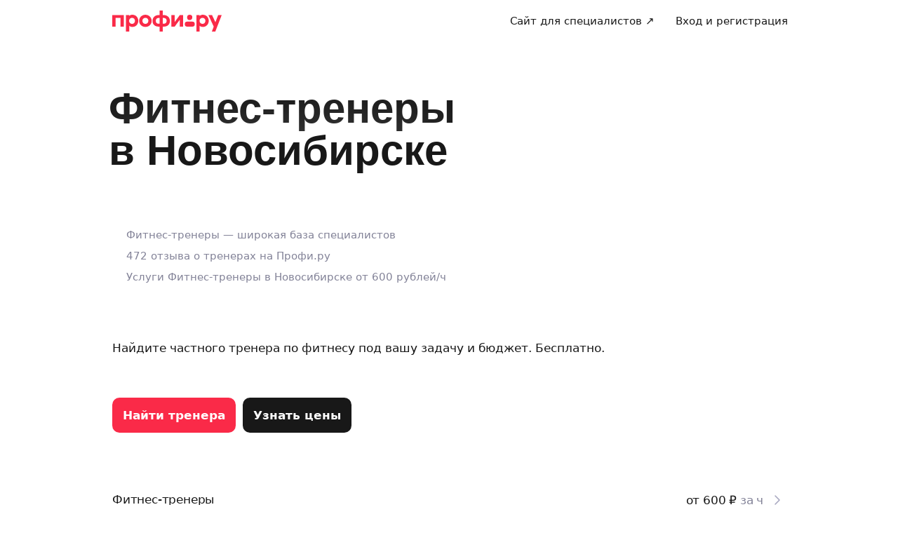

--- FILE ---
content_type: application/javascript; charset=UTF-8
request_url: https://profi.ru/_next/static/chunks/pages/%5B...path%5D-685329c457085832.js
body_size: 225972
content:
(self.webpackChunk_N_E=self.webpackChunk_N_E||[]).push([[73,3355,4019,6429,10687,23724,25797,36278,37949,40448,40886,46025,47053,47985,53692,57970,58211,58799,68225,71115,80616,81009,88723],{71901:(e,t,i)=>{(window.__NEXT_P=window.__NEXT_P||[]).push(["/[...path]",function(){return i(51598)}])},89153:(e,t,i)=>{"use strict";i.d(t,{q:()=>l});var r=i(44489);function l(e){let{className:t,size:i}=e;return(0,r.jsx)("svg",{className:t,width:i,height:i,viewBox:"0 0 17 17",fill:"none",xmlns:"http://www.w3.org/2000/svg",children:(0,r.jsx)("path",{fillRule:"evenodd",clipRule:"evenodd",d:"M8.33525 2.67815C9.98846 1.02493 12.6689 1.02493 14.3221 2.67815C15.9753 4.33137 15.9753 7.01177 14.3221 8.66498L13.3793 9.60779C13.0278 9.95926 12.458 9.95926 12.1065 9.60779C11.755 9.25632 11.755 8.68647 12.1065 8.335L13.0493 7.39219C13.9996 6.44192 13.9996 4.90122 13.0493 3.95094C12.099 3.00066 10.5583 3.00066 9.60804 3.95094L8.66523 4.89375C8.31376 5.24522 7.74391 5.24522 7.39244 4.89375C7.04096 4.54228 7.04096 3.97243 7.39244 3.62096L8.33525 2.67815ZM11.47 5.53025C11.8214 5.88172 11.8214 6.45157 11.47 6.80304L6.8033 11.4697C6.45183 11.8212 5.88198 11.8212 5.53051 11.4697C5.17904 11.1182 5.17904 10.5484 5.53051 10.1969L10.1972 5.53025C10.5486 5.17878 11.1185 5.17878 11.47 5.53025ZM4.89399 7.39219C5.24546 7.74367 5.24546 8.31351 4.89399 8.66499L3.95118 9.60779C3.00091 10.5581 3.00091 12.0988 3.95118 13.049C4.90146 13.9993 6.44216 13.9993 7.39244 13.049L8.33525 12.1062C8.68672 11.7548 9.25657 11.7548 9.60804 12.1062C9.95951 12.4577 9.95951 13.0276 9.60804 13.379L8.66523 14.3218C7.01201 15.9751 4.33161 15.9751 2.67839 14.3218C1.02517 12.6686 1.02517 9.98822 2.67839 8.335L3.6212 7.39219C3.97267 7.04072 4.54252 7.04072 4.89399 7.39219Z",fill:"currentColor"})})}},68512:(e,t,i)=>{"use strict";i.d(t,{R:()=>l});var r=i(44489);function l(e){let{className:t,size:i}=e;return(0,r.jsx)("svg",{className:t,width:i,height:i,viewBox:"0 0 16 16",fill:"none",xmlns:"http://www.w3.org/2000/svg",children:(0,r.jsx)("path",{fillRule:"evenodd",clipRule:"evenodd",d:"M12 2.08331C11.3096 2.08331 10.75 2.64296 10.75 3.33331C10.75 4.02367 11.309 4.58331 12 4.58331C12.6904 4.58331 13.25 4.02367 13.25 3.33331C13.25 2.64296 12.6904 2.08331 12 2.08331ZM10.0923 5.314C10.5868 5.79037 11.2592 6.08331 12 6.08331C13.5188 6.08331 14.75 4.8521 14.75 3.33331C14.75 1.81453 13.5188 0.583313 12 0.583313C10.4812 0.583313 9.25 1.81453 9.25 3.33331C9.25 3.5699 9.27988 3.79951 9.33606 4.01858L5.90771 6.01929C5.41324 5.54292 4.74083 5.24998 4 5.24998C2.48122 5.24998 1.25 6.4812 1.25 7.99998C1.25 9.51876 2.48122 10.75 4 10.75C4.74098 10.75 5.41352 10.4569 5.90802 9.98037L9.33682 11.9784C9.28015 12.1984 9.25 12.429 9.25 12.6666C9.25 14.1854 10.4812 15.4166 12 15.4166C13.5188 15.4166 14.75 14.1854 14.75 12.6666C14.75 11.1479 13.5188 9.91665 12 9.91665C11.2603 9.91665 10.5888 10.2087 10.0945 10.6838L6.66404 8.68483C6.77631 8.24681 6.77627 7.75271 6.66394 7.31471L10.0923 5.314ZM5.25 7.99998C5.25 8.69034 4.6721 9.24998 4 9.24998C3.30964 9.24998 2.75 8.69033 2.75 7.99998C2.75 7.30962 3.30964 6.74998 4 6.74998C4.67815 6.74998 5.25 7.30962 5.25 7.99998ZM12 11.4166C12.6904 11.4166 13.25 11.9763 13.25 12.6666C13.25 13.357 12.6904 13.9166 12 13.9166C11.3096 13.9166 10.75 13.357 10.75 12.6666C10.75 11.9763 11.3287 11.4166 12 11.4166Z",fill:"currentColor"})})}},67268:(e,t,i)=>{"use strict";i.d(t,{d:()=>a});var r=i(44489),l=i(30282),s=i(90553),n=i(72608),o=i.n(n);let a=e=>{let{pages:t}=e,i={size:"m",design:"light",className:o().button},n=()=>t.findIndex(e=>e.isCurrent),a=(()=>{let e=n();return e-1>=0?t[e-1]:null})(),d=(()=>{let e=n();return e>=0&&e+1<t.length?t[e+1]:null})();return(0,r.jsxs)("div",{className:o().wrapper,children:[!t[0].isFirst&&!!a&&(0,r.jsx)(l.N_,{className:o().buttonWrapper,to:a.link,children:(0,r.jsx)(l.$n,{...i,children:(0,r.jsx)(s.A6,{})})}),t.map(e=>(0,r.jsx)(l.N_,{className:o().buttonWrapper,to:e.link,clear:!0,children:(0,r.jsx)(l.$n,{disabled:e.isCurrent,...i,children:e.pageNum})},e.pageNum)),!t[t.length-1].isLast&&!!d&&(0,r.jsx)(l.N_,{className:o().buttonWrapper,to:d.link,children:(0,r.jsx)(l.$n,{...i,children:(0,r.jsx)(s.fl,{})})})]})}},47776:(e,t,i)=>{"use strict";i.d(t,{d:()=>r});let r={ATS_8800:1e3,ERROR:1999,REPETITOR_TOP_MODAL:1935,TOP_WIZARD:1950,TOP_WIZARD_MOBILE:1956,TOP_MODAL:1951,TOP_FORM:1902,ORDER_PAGE:1903,ORDER_PAGE_WITH_PROFILE:1904,REPETITOR_SIDE_MODAL:1916,SIDE_MODAL:1916,REPETITOR_INLINE_MODAL:1939,INLINE_WIZARD:1952,INLINE_MODAL:1953,NEW_VR_NEW_UK:800,NEW_VR_OLD_UK:801,NEW_VR_OLD_CHATS:802,NEW_VR_NEW_CHATS:803,MOBILE_CART:1934,MOBILE_WIZARD:1955,MOBILE:1933,MOBILE_IOS_SEAMLESS_FIRST:7e3,MOBILE_IOS_SEAMLESS_FROM_SEARCH:7002,MOBILE_IOS_SEAMLESS_FREE_PROFI:7003,MOBILE_IOS_SEAMLESS_SORCERER:7004,MOBILE_IOS_SEAMLESS_LAST:7099,MOBILE_ANDROID_SEAMLESS_FIRST:7100,MOBILE_ANDROID_SEAMLESS_FROM_SEARCH:7102,MOBILE_ANDROID_SEAMLESS_FREE_PROFI:7103,MOBILE_ANDROID_SEAMLESS_SORCERER:7104,MOBILE_ANDROID_SEAMLESS_LAST:7199,MOBILE_IOS_SEAMLESS_WHITE:7099,MOBILE_ANDROID_SEAMLESS_WHITE:7199,DESKTOP_CART:1954,LANDING_WIZARD:1957,SEAMLESS_DESKTOP:1500,SEAMLESS_MOBILE:1501,SEAMLESS_YA_TURBOAPP:1515,SEAMLESS_DESKTOP_TEST:1502,SEAMLESS_MOBILE_TEST:1503,SEAMLESS_SELF_SUPPORT_TEST:1505,SEAMLESS_LANDING_WIZARD_TEST:1507,SEAMLESS_SYSTEM_TEST_DESKTOP:1515,SEAMLESS_SYSTEM_TEST_MOBILE:1516,SEAMLESS_FREE_PROFI:1519,SEAMLESS_RAZNOE:1520,SEAMLESS_CHANGE_SERVICE:1521,SEAMLESS_SORCERER:1516,CPA:4080,CPA_SEAMLESS:4313,FIRST_API:4e3,LAST_API:4999,PREG_PROFI_DESKTOP:1815,PREG_PROFI_MOBILE:1818,PREG_DESKTOP:1803,PREG_MOBILE:1804,PREG_WIZARD_MOB_BO_IOS:1805,PREG_WIZARD_MOB_BO_ANDROID:1806,PREG_WIZARD_SYSTEM:134}},1556:(e,t,i)=>{"use strict";i.d(t,{q:()=>n});var r=i(9153),l=i(88028),s=i(44349);function n(){let e=(0,r.n)();return(0,s.useMemo)(()=>e===l.l2?"prfr":"".concat(e,"-prfr"),[e])}},51598:(e,t,i)=>{"use strict";i.r(t),i.d(t,{__N_SSP:()=>uP,default:()=>uT});var r=i(44489),l=i(44349),s=i(19078),n=i(21539),o=i(68347),a=i(93883),d=i.n(a);let c={[o.UX.Ask]:"ask",[o.UX.HowItWorks]:"howitworks",[o.UX.Photos]:"photos",[o.UX.Registration]:"work",Footer:"footer"};var p=i(13486),u=i(51075);let f=e=>{let{id:t,data:i,observer:s,position:o,willShow:a,render:f}=e,h=(0,l.useRef)(null),{onLegoBlockEnabled:C,onLegoBlockShown:m}=(0,n.g)(t,{data:i,position:o,hasData:a}),{addBlockAnchor:_,removeBlockAnchor:x}=function(e){let t=c[e];if(!t)return{addBlockAnchor:d(),removeBlockAnchor:d()};let i="#".concat(t);return{addBlockAnchor(){window.location.hash!==i&&window.history.replaceState(window.history.state,"",i)},removeBlockAnchor(){window.location.hash===i&&history.replaceState(window.history.state,document.title,window.location.pathname+window.location.search)}}}(t),{observe:g,unobserve:b}=s;return(0,p.J)(()=>{C()}),(0,l.useEffect)(()=>{let e=h.current;if(e)return g(e,(0,u.V)({onVisible:()=>{m(),_()},onHidden:x})),()=>{b(e)}},[g,b,h.current]),(0,r.jsx)(f,{ref:h,data:i})};var h=i(71432),C=i(78884),m=i(77973),_=i(96908),x=i(42893),g=i(45069),b=i(60124),k=i(50207),v=i(30395),j=i.n(v),M=i(30282),w=i(43304),N=i(16550),L=i.n(N),I=i(21575),B=i.n(I),A=i(36078),S=i(11705),y=i(7553),R=i(18782),E=i(1335);let W={src:"/_next/static/media/people-profi-2x.486a2636.png",height:896,width:870,blurDataURL:"[data-uri]",blurWidth:8,blurHeight:8};var P=i(40062),T=i.n(P);let O=[{title:"Сервис работает за вас",description:"Вы один раз описываете задачу\r и\xa0подходящие специалисты присылают предложения"},{title:"Продвигаем лучших",description:"Успех специалиста зависит от оценок клиентов, а\xa0не\xa0бюджета на продвижение. Даже за деньги специалисты с\xa0низким рейтингом не\xa0могут попасть в\xa0топ"},{title:"Профили мастеров с ФИО",description:"Мастер может создать и\xa0развивать только один\xa0профиль. За\xa0каждую работу он\xa0отвечает своим рейтингом и\xa0репутацией"},{title:"Цены для вашей задачи",description:"Мастера присылают цены именно для\xa0вашей услуги. Вы\xa0сразу видите предложения, подходящие под\xa0ваш\xa0бюджет"}];var z=i(50717),D=i(34854),F=i.n(D);let Z=e=>{let{title:t,tasks:i,link:l}=e;return(0,r.jsx)(M.xA.Container,{className:F().container,children:(0,r.jsxs)(M.xA.Row,{className:F().parts,children:[(0,r.jsxs)(M.xA.Col,{className:F().leftPart,children:[(0,r.jsx)("div",{className:F().tasksPart,children:i.map((e,t)=>(0,r.jsxs)("div",{className:F().task,children:[(0,r.jsx)(M.EY,{size:"s",children:e.text}),(0,r.jsx)(M.EY,{size:"s",className:F().price,children:e.price})]},t))}),(0,r.jsx)("div",{className:F().shadow})]}),(0,r.jsxs)(M.xA.Col,{className:F().rightPart,children:[(0,r.jsx)(M.hE,{size:"4xl",className:F().title,children:t.title}),(0,r.jsx)(M.EY,{size:"l",className:F().titleText,children:t.text}),(0,r.jsx)(z.u,{size:"l",as:M.N_,to:l.url,className:F().button,clear:!0,onClick:l.onClick,children:l.text})]})]})})};var H=i(75453),U=i(68785),K=i.n(U);let Y=e=>{if(!e.canShow)return null;let{title:t,questionsAndAnswers:i,collapsable:l,onCollapsableChange:s}=e;return(0,r.jsxs)("div",{"data-shmid":"lego-question-and-answers",children:[t?(0,r.jsx)(M.hE,{size:"3xl",level:2,className:K().title,children:t}):null,(0,r.jsx)("div",{className:"schema",itemScope:!0,itemType:"https://schema.org/FAQPage",children:(0,r.jsx)("div",{className:K().box,children:i.map((e,t)=>{let i=()=>(0,r.jsx)("span",{itemScope:!0,itemProp:"acceptedAnswer",itemType:"https://schema.org/Answer",children:(0,r.jsx)("span",{itemProp:"text",dangerouslySetInnerHTML:{__html:e.answer}})}),n=()=>(0,r.jsx)("span",{itemProp:"name",dangerouslySetInnerHTML:{__html:e.question}});return(0,r.jsx)("div",{className:l?K().accordionItem:K().block,itemScope:!0,itemProp:"mainEntity",itemType:"https://schema.org/Question",children:l?(0,r.jsx)(M.nD,{size:"l",heading:(0,r.jsx)(M.EY,{as:"span",size:"l",bold:!0,className:K().accordionHeader,children:n()}),className:K().accordion,onChange:i=>{s&&s(i,e.question,t)},children:(0,r.jsx)(M.EY,{className:K().collapsableText,color:"secondary",size:"lt",children:i()})}):(0,r.jsxs)(r.Fragment,{children:[(0,r.jsx)(M.EY,{bold:!0,size:"l",className:K().blockTitle,children:n()}),(0,r.jsx)(M.EY,{color:"muted",children:i()})]})},e.question)})})})]})};var G=i(34727),X=i(51278),V=i.n(X);let q=e=>{let{text:t}=e;return(0,r.jsx)(M.EY,{size:"m",as:"div",color:"muted",className:V().textBlock,dangerouslySetInnerHTML:{__html:t||""}})};var Q=i(70833),J=i(17442),$=i(73949),ee=i(90553),et=i(57576),ei=i(33842),er=i.n(ei);let el=e=>{let{mediaFile:t,onVideoClick:i}=e,[s,n]=(0,l.useState)(!1),[o,a]=(0,l.useState)(!1),{addFixedElement:d,removeFixedElement:c,getSpecificFixedElementOffset:u}=(0,et.S5)(),{geoCityId:f}=(0,$.bO)();(0,p.J)(()=>(d({name:"LEGO_VIDEO_FILES_FIXED_BLOCK",height:134}),()=>c("LEGO_VIDEO_FILES_FIXED_BLOCK")));let h=()=>{i(),n(!0)},C=u("LEGO_VIDEO_FILES_FIXED_BLOCK");return(0,r.jsxs)("div",{style:C?{bottom:"".concat(C+32,"px")}:void 0,className:j()(er().wrapper,{[er().wrapperClosed]:o,[er().wrapperHidden]:s}),children:[(0,r.jsx)("div",{className:j()(er().overlay,{[er().overlayHidden]:!o})}),(0,r.jsx)(Q.j,{onClick:()=>h(),imageContainerClassName:er().thumbnailImageContainer,mediaFile:t,showMicrodata:!0,geoCityId:f}),o&&(0,r.jsx)("div",{className:er().openButtonWrapper,onClick:()=>a(!1),children:(0,r.jsx)(ee.YJ,{className:er().openButton})}),!o&&(0,r.jsx)("div",{className:er().closeButtonWrapper,onClick:()=>a(!0),children:(0,r.jsx)(ee.US,{className:er().closeButton})}),(0,r.jsx)(J.Z,{currentMediaFile:s?0:void 0,mediaFiles:[t],onClose:()=>n(!1),autoplayVideo:!0,geoCityId:f})]})};var es=i(66094),en=i(46776),eo=i.n(en);let ea=e=>{let{title:t,mediaFiles:i,isMobile:s=!1,onVideoClick:n}=e,[a,d]=(0,l.useState)(),[c,p]=(0,l.useState)([]),{onConversionClick:u}=(0,H.f)(o.UX.VideoFiles,"previous","video"),{geoCityId:f}=(0,$.bO)(),{onConversionClick:h}=(0,H.f)(o.UX.VideoFiles,"next","video"),{onConversionClick:C}=(0,H.f)(o.UX.VideoFiles,"page_prep","photo","VideoFiles"),m=e=>{c.includes(e)||p(t=>[...t,e])};return(0,r.jsxs)(r.Fragment,{children:[(0,r.jsx)(M.hE,{size:"xl",level:2,className:eo().title,children:t}),(0,r.jsx)(es.$,{mediaFiles:i,viewedFiles:c,onMediaFileClick:e=>{d(e),m(e),n(e)},thumbnailClassName:eo().thumbnailClassName,imageClassName:eo().imageClassName,fileContainerClassName:eo().fileContainerClassName,offset:s?5:10,lazy:!0,arrowButtonProps:{design:"light",size:"m",rounded:!0},showAuthor:!0,noVideoIcon:!0,arrowButtonClassRightName:eo().arrowRight,arrowButtonLeftClassName:eo().arrowLeft,onAuthorConversionClick:C,geoCityId:f}),(0,r.jsx)(J.Z,{currentMediaFile:a,mediaFiles:i,onClose:()=>d(void 0),onImageOpen:m,autoplayVideo:!0,onBack:()=>u(),onNext:()=>h(),showMicrodata:!0,geoCityId:f})]})},ed=e=>{let t=e.split(" ");return t.length>2?"".concat(t[0]," ").concat(t[1]):e},ec=e=>e.map(e=>{var t,i,r;return{src:e.src,thumbnail:e.thumbnail||void 0,type:e.type.toLowerCase(),author:e.author?{fullName:e.author.fullName,id:e.author.id,name:ed(null==e?void 0:null===(t=e.author)||void 0===t?void 0:t.name),avatar:e.author.avatar||void 0}:void 0,title:e.titles.title,description:e.titles.subtitle||e.titles.title,duration:e.duration||"",dimensions:{width:(null===(i=e.dimensions)||void 0===i?void 0:i.width)||0,height:(null===(r=e.dimensions)||void 0===r?void 0:r.height)||0},idForAnalytic:e.idForAnalytic,date:e.uploadDate||""}});var ep=i(89244),eu=i.n(ep),ef=i(23110),eh=i.n(ef),eC=i(84698),em=i.n(eC),e_=i(28878),ex=i.n(e_);let eg=e=>{let t=e.icon,i={__html:e.title},l={__html:e.description||""};return(0,r.jsxs)("div",{className:ex().card,children:[(0,r.jsx)(t,{}),(0,r.jsx)(M.EY,{size:"m",bold:!0,className:ex().title,dangerouslySetInnerHTML:i}),l?(0,r.jsx)(M.EY,{size:"m",color:"muted",className:ex().description,dangerouslySetInnerHTML:l}):null]})},eb=e=>{let{cards:t,isWrap:i=!1}=e;return(0,r.jsx)("div",{className:i?em().cardsWrap:em().cards,children:t.map((e,t)=>(0,l.createElement)(eg,{...e,key:t}))})},ek={m:60,l:80},ev=e=>function(t){let{size:i="l"}=t,l=ek[i];return(0,r.jsx)(e,{width:l,height:l})},ej=[{icon:ev(e=>(0,r.jsxs)("svg",{...e,viewBox:"0 0 80 80",fill:"none",xmlns:"http://www.w3.org/2000/svg",children:[(0,r.jsx)("rect",{x:"40.2",y:"1.5",width:"54.4",height:"54.4",rx:"8",transform:"rotate(45 40.2 1.5)",fill:"#F5F1F0"}),(0,r.jsx)("path",{d:"M41.8 23.6a2 2 0 0 0-2.4 0l-13 9.7a2 2 0 0 0-.7 1.6v17.6h10V39.8h9.7v12.7h10V34.9a2 2 0 0 0-.7-1.6l-13-9.7Z",fill:"#F5BBBA"}),(0,r.jsx)("path",{fill:"#F24251",d:"M35.7 39.5h10v13h-10z"})]})),title:"Общайтесь с&nbsp;профи, когда и&nbsp;где вам удобно"},{icon:ev(e=>(0,r.jsxs)("svg",{...e,viewBox:"0 0 80 80",fill:"none",xmlns:"http://www.w3.org/2000/svg",children:[(0,r.jsx)("rect",{x:"9.7",y:"9.5",width:"61",height:"61",rx:"8",fill:"#F5F1F0"}),(0,r.jsx)("path",{d:"m21 32.2 4 4a21.3 21.3 0 0 1 30.3 0l4-4a27 27 0 0 0-38.2 0Z",fill:"#F5BBBA"}),(0,r.jsx)("path",{d:"M51.3 40.1a15.7 15.7 0 0 0-22.3 0l4 4c1.9-2 4.5-3 7.2-3s5.3 1 7.2 3l4-4Z",fill:"#F58D8D"}),(0,r.jsx)("path",{d:"M40.2 55.8a4.5 4.5 0 1 0 0-9 4.5 4.5 0 0 0 0 9Z",fill:"#F24251"})]})),title:"Никаких встреч, достаточно ноутбука или телефона с&nbsp;интернетом"},{icon:ev(e=>(0,r.jsxs)("svg",{...e,viewBox:"0 0 80 80",fill:"none",xmlns:"http://www.w3.org/2000/svg",children:[(0,r.jsx)("circle",{cx:"40.2",cy:"40",r:"32",fill:"#F5F1F0"}),(0,r.jsx)("path",{d:"M46.4 25H30.2v20h-5v5h5v5h5v-5h10v-5h-10v-2.5h11.2a8.7 8.7 0 0 0 0-17.4Zm0 12.5H35.2V30h11.2a3.7 3.7 0 0 1 0 7.5Z",fill:"#F58D8D"})]})),title:"Услуги в&nbsp;онлайне часто дешевле"}],eM=e=>{let{title:t,url:i,onClick:l}=e,s={__html:e.subtitle};return(0,r.jsxs)("div",{className:eh().space,children:[(0,r.jsx)(M.hE,{size:"xl",level:2,className:eh().title,children:t}),(0,r.jsx)(M.EY,{size:"m",color:"muted",className:eh().subtitle,dangerouslySetInnerHTML:s}),(0,r.jsx)(eb,{cards:ej}),(0,r.jsx)(M.$n,{as:M.N_,to:i,className:eh().button,clear:!0,size:"l",onClick:l,children:"Поручить задачу"})]})};var ew=i(86692);let eN=()=>{let e=(0,m.B)();if(!e.pageData)throw Error("There is no pageData in LegoLandingData");return e.pageData};var eL=i(52673),eI=i.n(eL);let eB=eI()(()=>Promise.all([i.e(13469),i.e(90798)]).then(i.bind(i,90798)).then(e=>e.TileCalculator),{loadableGenerated:{webpack:()=>[90798]},ssr:!0}),eA=eI()(()=>Promise.all([i.e(13469),i.e(20306)]).then(i.bind(i,97925)).then(e=>e.PipeVolumeCalculator),{loadableGenerated:{webpack:()=>[97925]},ssr:!0});var eS=i(1090),ey=i.n(eS),eR=i(7967),eE=i(64283),eW=i(51601),eP=i.n(eW),eT=i(94058),eO=i(65935),ez=i.n(eO);let eD=e=>{let{backgroundColor:t}=e;return(0,r.jsx)("div",{className:j()(ez().avatar),style:{backgroundColor:t},children:(0,r.jsx)(ee.Gv,{color:"white"})})},eF=["#FFA216","#A6A6A6","#F58D8D"],eZ=e=>{let{header:t,publicationDate:i,answersCount:s}=e,n=(0,l.useContext)(eT.T);return(0,l.useEffect)(()=>{null==n||n(()=>void 0)},[]),(0,r.jsxs)("div",{className:eP().card,children:[(0,r.jsx)(M.EY,{size:"l",className:eP().header,children:t}),(0,r.jsxs)("div",{className:eP().info,children:[(0,r.jsxs)(M.EY,{color:"muted",size:"s",children:[i," • ",s,"\xa0",(0,eE.LS)(s,"ответ","ответа","ответов")]}),(0,r.jsx)("div",{className:eP().avatars,children:[...Array(s)].map((e,t)=>(0,r.jsx)(eD,{backgroundColor:eF[t%eF.length]||""},t))})]})]})},eH=e=>{let{title:t,onAskClick:i,items:s,actionUrl:n}=e,[o,a]=(0,l.useState)(s.length>1);return(0,r.jsx)(M.xA.Container,{className:ey().container,children:(0,r.jsxs)(M.xA.Row,{className:ey().parts,children:[(0,r.jsx)(M.xA.Col,{className:ey().leftPart,children:(0,r.jsx)("div",{className:ey().cardsRow,children:(0,r.jsx)("div",{className:ey().askCard,children:(0,r.jsx)(eR.W,{timeoutBetweenActionAndPoping:1e3,timeoutBetweenEnteredAndAction:700,kickIn:o,onFinished:()=>{a(!1)},className:ey().root,children:s.map((e,t)=>{let{question:i,publicationDate:l,answersCount:s}=e;return(0,r.jsx)(eZ,{header:i,publicationDate:l,answersCount:s},t)})})})})}),(0,r.jsxs)(M.xA.Col,{className:ey().rightPart,children:[(0,r.jsxs)(M.hE,{className:ey().title,level:2,size:"4xl",children:[(0,r.jsx)("span",{className:ey().titleText,children:t}),(0,r.jsx)("div",{className:ey().beta,children:(0,r.jsx)(M.EY,{color:"muted",className:ey().betaText,size:"l",children:"Beta"})})]}),(0,r.jsx)(M.EY,{color:"muted",size:"l",className:ey().subTitle,children:"Специалисты бесплатно ответят на\xa0ваши вопросы."}),(0,r.jsx)(z.u,{size:"l",as:M.N_,onClick:i,clear:!0,to:n,className:ey().askButton,children:"Задать вопрос"})]})]})})},eU=[{question:"Какую краску выбрать?",publicationDate:"Вчера",answersCount:2},{question:"Как вылечить ломкие ногти?",publicationDate:"Вчера",answersCount:3},{question:"Как помыть большую люстру?",publicationDate:"Позавчера",answersCount:2},{question:"Чем прочистить засор?",publicationDate:"3\xa0дня назад",answersCount:1}];var eK=i(78951),eY=i(20997),eG=i.n(eY),eX=i(79699);function eV(e){let t=(0,eX.useRouter)(),{handleClickConversionIndividual:i,handleClickConversionGroup:r}=function(){let{onConversionClick:e}=(0,H.f)(o.UX.CustomContent,"wizard","group_class");return{handleClickConversionIndividual:()=>{e({forceClickhouse:!0,extraClickhousePayload:{lego_button_context:"individual"}})},handleClickConversionGroup:()=>{e({forceClickhouse:!0,extraClickhousePayload:{lego_button_context:"group"}})}}}(),{wrapLinkWithGeo:l}=(0,$.AX)();return{handleClickIndividual:r=>{r.preventDefault(),i(),t.push(l((0,ew.j1)(e,"ORDER")))},handleClickGroup:i=>{i.preventDefault(),r(),t.push(l((0,ew.j1)(e,"ORDER",{contextTag:"groupClass"})))}}}let eq=()=>{let[e,t]=(0,l.useState)(!1),i=(0,l.useRef)(null),r=e=>{let[i]=e;t(!i.isIntersecting)};return(0,l.useEffect)(()=>{if(!i.current)return;let e=i.current,t=new IntersectionObserver(r,{threshold:.1});return t.observe(e),()=>{t.unobserve(e)}},[]),{tableRef:i,isVisibleFixedBlock:e}},eQ=[{individual:"На уроке только ученик и".concat(E.MK,"репетитор"),group:"В".concat(E.MK,"группе от").concat(E.MK,"4 до").concat(E.MK,"8 учеников. Все с").concat(E.MK,"похожим уровнем и").concat(E.MK,"запросами — репетитор подбирает группу после знакомства")},{individual:"Можно сфокусироваться на".concat(E.MK,"пробелах и").concat(E.MK,"интересах одного ученика"),group:"Программа общая для".concat(E.MK,"всех, но").concat(E.MK,"фундаментальная. Подходит, если предмет нужно повторить глобально")},{individual:"Некоторым ученикам проще раскрыться 1".concat(E.MK,"на").concat(E.MK,"1"),group:"В".concat(E.MK,"группе образуется здоровая конкуренция. Студенты тянутся друг за").concat(E.MK,"другом — это").concat(E.MK,"помогает в").concat(E.MK,"учёбе ")},{individual:"Репетитор уделяет всё внимание одному ученику и".concat(E.MK,"подстраивается под").concat(E.MK,"его скорость"),group:"Внимание делится, репетитор может разбирать общие ошибки на".concat(E.MK,"примере одного ученика")},{individual:"Можно сделать видеозапись занятия и".concat(E.MK,"повторить изученное. Ещё репетитор может скинуть дополнительные материалы"),group:"Можно договориться о".concat(E.MK,"практике с").concat(E.MK,"другими учениками. Это").concat(E.MK,"особенно полезно для").concat(E.MK,"изучения языков")},{individual:"Цена за".concat(E.MK,"занятие больше, чем").concat(E.MK,"в").concat(E.MK,"группе"),group:"Цена за".concat(E.MK,"занятие меньше, чем").concat(E.MK,"индивидуально. Можно выбрать репетитора-эксперта и").concat(E.MK,"всё равно сэкономить")}],eJ={src:"/_next/static/media/ducks.fe3201e5.png",height:201,width:295,blurDataURL:"[data-uri]",blurWidth:8,blurHeight:5};var e$=i(94220),e1=i.n(e$),e2=i(73888);let e3="primaryBrand",e4={xs:32,s:40,m:48,l:56};var e0=i(20106),e6=i.n(e0);function e5(e){let{visible:t,buttons:i,direction:s="row"}=e,{addFixedElement:n,removeFixedElement:o,getSpecificFixedElementOffset:a}=(0,et.S5)(),d=1===i.length?"column":s,c=function(e,t){if("row"===t)return 30+Math.max(e4[e[0].size||"m"],e[1]?e4[e[1].size||"m"]:0);{let t=e.reduce((e,t)=>e+e4[t.size||"m"],0);return 30+(e[1]?10:0)+t}}(i,d);(0,l.useEffect)(()=>{t?n({name:"LEGO_FIXED_CONVERSION_BUTTON_BLOCK",height:c}):o("LEGO_FIXED_CONVERSION_BUTTON_BLOCK")},[t]);let p=a("LEGO_FIXED_CONVERSION_BUTTON_BLOCK");return t?(0,r.jsx)("div",{className:e6().fixedButtonsBlock,style:p?{bottom:"".concat(p,"px")}:void 0,children:(0,r.jsxs)(M.xA.Container,{className:j()(e6().fixedButtonsContainer,"row"===d?e6().fixedButtonsContainerRow:e6().fixedButtonsContainerColumn),children:[(0,r.jsx)(e2.vx,{className:e6().fixedButton,variant:i[0].variant||e3,size:i[0].size||"m",href:i[0].url,onClick:i[0].onClick,children:i[0].text}),!!i[1]&&(0,r.jsx)(e2.vx,{className:e6().fixedButton,variant:i[1].variant||e3,size:i[1].size||"m",href:i[1].url,onClick:i[1].onClick,children:i[1].text})]})}):null}let e7={hasMainMicrodata:!1,serviceName:null,address:null,statistics:null},e8=()=>{var e;return null!==(e=(0,m.B)().microdata)&&void 0!==e?e:e7},e9={src:"/_next/static/media/magic.0507cbca.png",height:152,width:142,blurDataURL:"[data-uri]",blurWidth:7,blurHeight:8};var te=i(32262),tt=i.n(te);let ti={},tr={...ti,GROUP_TABLE:function(e){var t,i;let{pathname:l,statistics:s,edizm:n,specialistNameByMeta:a}=eN(),{priceMin:d}=s||{},{nominativeCase:c}=n||{},{handleClickIndividual:p,handleClickGroup:u}=eV(l);return(0,r.jsx)(w.k,{blockId:o.UX.CustomContent,...(0,w.t)(e),children:(0,r.jsxs)("div",{className:e1().tableWrapper,children:[(0,r.jsx)(eG(),{className:e1().ducksImage,alt:"В группе",src:eJ,width:140,height:90}),(0,r.jsxs)("table",{className:e1().table,children:[(0,r.jsx)("thead",{children:(0,r.jsxs)("tr",{children:[(0,r.jsxs)("th",{children:[(0,r.jsxs)("div",{className:e1().headInfoWrapper,children:[(0,r.jsx)(M.hE,{size:"xxl",children:"Индивидуально"}),!!d&&(0,r.jsxs)(M.EY,{className:e1().headInfoPrice,size:"l",children:["от ",d,"р",(0,r.jsxs)(M.EY,{as:"span",size:"l",color:"muted",children:[" ","за ",c||"ч"]})]})]}),(0,r.jsx)("div",{className:e1().headButtonWrapper,children:(0,r.jsxs)(M.$n,{className:e1().button,design:"secondary",size:"m",onClick:p,children:["Найти"," ",(null==a?void 0:null===(t=a.singular)||void 0===t?void 0:t.genitive)||"специалиста"]})})]}),(0,r.jsxs)("th",{children:[(0,r.jsxs)("div",{className:e1().headInfoWrapper,children:[(0,r.jsxs)(M.hE,{size:"xxl",children:["В группе"," ",(0,r.jsx)(M.hE,{as:"span",size:"xxl",color:"brand",children:"-50%"})]}),!!d&&(0,r.jsxs)(M.EY,{className:e1().headInfoPrice,size:"l",children:["от ",Math.ceil(+d/2),"р",(0,r.jsxs)(M.EY,{as:"span",size:"l",color:"muted",children:[" ","за ",c||"ч"]})]})]}),(0,r.jsx)("div",{className:e1().headButtonWrapper,children:(0,r.jsxs)(M.$n,{className:e1().button,design:"primary",size:"m",onClick:u,children:["Найти"," ",(null==a?void 0:null===(i=a.singular)||void 0===i?void 0:i.genitive)||"специалиста"]})})]})]})}),(0,r.jsx)("tbody",{children:eQ.map((e,t)=>{let{individual:i,group:l}=e;return(0,r.jsxs)("tr",{children:[(0,r.jsx)("td",{children:(0,r.jsx)(M.EY,{className:e1().detail,size:"l",children:i})}),(0,r.jsx)("td",{children:(0,r.jsx)(M.EY,{className:e1().detail,size:"l",children:l})})]},t)})})]})]})})}},tl={...ti,GROUP_TABLE:function(e){let{statistics:t}=e8(),{url:i}=(0,m.B)(),{tableRef:l,isVisibleFixedBlock:s}=eq(),{priceMin:n}=t||{},{handleClickIndividual:a,handleClickGroup:d}=eV(i);return(0,r.jsxs)(w.k,{blockId:o.UX.CustomContent,...(0,w.t)(e),children:[(0,r.jsx)("table",{ref:l,className:tt().table,children:(0,r.jsxs)("tbody",{children:[(0,r.jsx)("tr",{children:(0,r.jsxs)("th",{children:[(0,r.jsxs)("div",{className:tt().headInfoWrapper,children:[(0,r.jsx)(M.hE,{className:tt().headInfoTitle,size:"xl",children:"Индивидуально"}),!!n&&(0,r.jsxs)(M.EY,{className:tt().headInfoPrice,size:"l",children:["от ",n,"р",(0,r.jsxs)(M.EY,{as:"span",size:"l",color:"muted",children:[" ","за ч"]})]})]}),(0,r.jsx)("div",{className:tt().headImageWrapper,children:(0,r.jsx)(eG(),{className:tt().headImage,alt:"Индивидуально",src:e9,width:66,height:72})}),(0,r.jsx)("div",{className:tt().headButtonWrapper,children:(0,r.jsx)(M.$n,{className:tt().button,design:"secondary",size:"m",onClick:a,block:!0,children:"Найти репетитора"})})]})}),eQ.map((e,t)=>{let{individual:i}=e;return(0,r.jsx)("tr",{children:(0,r.jsx)("td",{children:(0,r.jsx)(M.EY,{className:tt().detail,size:"l",children:i})})},t)}),(0,r.jsx)("tr",{children:(0,r.jsxs)("th",{children:[(0,r.jsxs)("div",{className:tt().headInfoWrapper,children:[(0,r.jsxs)(M.hE,{className:tt().headInfoTitle,size:"xxl",children:["В группе"," ",(0,r.jsx)(M.hE,{className:tt().headInfoTitle,as:"span",size:"xl",color:"brand",children:"-50%"})]}),!!n&&(0,r.jsxs)(M.EY,{className:tt().headInfoPrice,size:"l",children:["от ",Math.ceil(+n/2),"р",(0,r.jsxs)(M.EY,{as:"span",size:"l",color:"muted",children:[" ","за ч"]})]})]}),(0,r.jsx)("div",{className:tt().headImageWrapper,children:(0,r.jsx)(eG(),{className:tt().headImage,alt:"В группе",src:eJ,width:109,height:68})}),(0,r.jsx)("div",{className:tt().headButtonWrapper,children:(0,r.jsx)(M.$n,{className:tt().button,design:"primary",size:"m",onClick:d,block:!0,children:"Найти репетитора"})})]})}),eQ.map((e,t)=>{let{group:i}=e;return(0,r.jsx)("tr",{children:(0,r.jsx)("td",{children:(0,r.jsx)(M.EY,{className:tt().detail,size:"l",children:i})})},t)})]})}),s&&(0,r.jsx)(e5,{visible:s,buttons:[{text:"Индивидуально",variant:"primary",size:"m",onClick:a},{text:"В группе",variant:"primaryBrand",size:"m",onClick:d}],direction:"row"})]})}};function ts(e){return function(t){let{data:i}=t;if(!(null==i?void 0:i.contentName))return null;let l=e[i.contentName];return l?(0,r.jsx)(l,{...t}):null}}let tn=ts(tr),to=ts(tl);var ta=i(75766),td=i(45439);let tc={msk:2e3,spb:1500,region:1e3},tp=[{title:"Повесит полочку или".concat(E.MK,"зеркало"),description:"А ещё шторы, карниз и".concat(E.MK,"телевизор")},{title:"Поставит розетку, починит выключатель",description:"Повесит люстру и".concat(E.MK,"светильники, проверит проводку")},{title:"Устранит засор и".concat(E.MK,"починит кран"),description:"Установит смеситель и".concat(E.MK,"раковину, уберёт течь")},{title:"Починит мебель и".concat(E.MK,"дверь"),description:"Устранит скрип, подтянет петли, соберёт шкаф и".concat(E.MK,"кровать")},{title:"Подключит бытовую технику",description:"Стиральную машину, духовой шкаф, плиту, вытяжку"},{title:"И".concat(E.MK,"решит другие задачи по").concat(E.MK,"мелкому ремонту")}],tu=[{title:"Установит кондиционер или".concat(E.MK,"бойлер"),description:"И другие крупные приборы"},{title:"Сделает полную замену проводки",description:"А ещё проложит кабель и".concat(E.MK,"установит счётчик")},{title:"Установит ванну, заменит трубы",description:"Прочистит канализацию, смонтирует отопление"},{title:"Соберёт кухню, перетянет диван",description:"Или изготовит мебель на".concat(E.MK,"заказ")},{title:"Отремонтирует бытовую технику",description:"Если техника не".concat(E.MK,"включается, шумит, течёт или").concat(E.MK,"греется")},{title:"И решит другие сложные задачи"}];var tf=i(84050),th=i.n(tf);function tC(e){let{className:t}=e;return(0,r.jsx)("ul",{className:t,children:tp.map((e,t)=>(0,r.jsxs)("li",{className:th().item,children:[(0,r.jsx)("div",{className:th().icon,children:(0,r.jsx)(td.default,{})}),(0,r.jsxs)("div",{children:[(0,r.jsx)("p",{className:"uikit-font-titleL",children:e.title}),e.description&&(0,r.jsx)("p",{className:j()(th().caption,"uikit-font-bodyM"),children:e.description})]})]},t))})}var tm=i(97560),t_=i.n(tm);function tx(e){let{children:t,onClose:i}=e;return(0,r.jsx)(M.aF,{className:t_().modal,rootClassName:t_().root,visible:!0,onClose:i,children:t})}var tg=i(23055),tb=i.n(tg);function tk(e){let{children:t,onClose:i}=e;return(0,r.jsx)(M.aF,{className:tb().modal,visible:!0,onClose:i,closeOnOverlayClick:!0,children:t})}var tv=i(92485),tj=i.n(tv);function tM(e){let{counters:t,onNext:i}=e,{hoursInSubscription:l,subscriptionDiscountPercent:s,subscriptionBasePrice:n,subscriptionPromoPrice:o}=t;return(0,r.jsxs)(r.Fragment,{children:[(0,r.jsxs)("h3",{className:j()(tj().title,"uikit-font-headlineM"),children:["Подписка на",ta.MK,"услуги мужа на",ta.MK,"час"]}),(0,r.jsxs)("div",{className:j()(tj().priceText,"uikit-font-headlineS"),children:[(0,r.jsx)("s",{children:n}),ta.MK,(0,r.jsxs)("span",{children:[o," ₽"]}),(0,r.jsx)(e2.ph,{className:tj().discount,variant:"primaryBrand",size:"m",children:"-".concat(s,"%")})]}),(0,r.jsxs)("div",{className:tj().description,children:[(0,r.jsxs)("p",{children:["Вы покупаете ",l," ",(0,ta.LS)(l,"час","часа","часов")," и",ta.MK,"используете их",ta.MK,"как",ta.MK,"удобно — все",ta.MK,"за",ta.MK,"раз или",ta.MK,"отдельно в",ta.MK,"течение года."]}),(0,r.jsxs)("p",{children:["Можно работать с",ta.MK,"одним мастером или",ta.MK,"каждый раз выбирать нового."]})]}),(0,r.jsx)(e2.$n,{className:tj().confirmButton,variant:"primaryBrand",size:"l",onClick:i,fullWidth:!0,children:"Оформить подписку"})]})}var tw=i(6121),tN=i.n(tw);function tL(e){let{onNext:t}=e;return(0,r.jsxs)(r.Fragment,{children:[(0,r.jsxs)("h3",{className:j()(tN().title,"uikit-font-headlineM"),children:["Подписка ещё",ta.MK,"в",ta.MK,"работе, простите",ta.MK,"\uD83D\uDC94"]}),(0,r.jsxs)("div",{className:tN().description,children:["Пока мы",ta.MK,"проверяем интерес к",ta.MK,"новым функциям. Обязательно сообщим, если",ta.MK,"подписка появится"]}),(0,r.jsx)(e2.$n,{className:tN().confirmButton,variant:"secondary",size:"l",fullWidth:!0,onClick:t,children:"Что ж"})]})}function tI(e){let{counters:t,visible:i,onClose:s,onConfirm:n,isMobile:o}=e,[a,d]=(0,l.useState)("checkout");return i?(0,r.jsxs)(o?tk:tx,{onClose:s,children:[(0,r.jsx)(M.aF.CloseButton,{}),"checkout"===a&&(0,r.jsx)(tM,{counters:t,onNext:()=>{n("checkout"),d("excuse")}}),"excuse"===a&&(0,r.jsx)(tL,{onNext:()=>{n("excuse"),s()}})]},a):null}var tB=i(9153);function tA(){let[e,t]=(0,l.useState)(!1),i=(0,eX.useRouter)(),{wrapLinkWithGeo:r}=(0,$.AX)(),{pathname:s}=eN(),{handleClickConversionHour:n,handleClickConversionConfirm:a,handleClickConversionSubscription:d}=function(){let{onConversionClick:e}=(0,H.f)(o.UX.Experimental,"wizard","hour_husband_subscription"),{onConversionClick:t}=(0,H.f)(o.UX.Experimental,"open","hour_husband_subscription"),{onConversionClick:i}=(0,H.f)(o.UX.Experimental,"next","hour_husband_subscription");return{handleClickConversionHour:()=>{e({forceClickhouse:!0})},handleClickConversionSubscription:t,handleClickConversionConfirm:e=>{i({extraClickhousePayload:{lego_button_context:e}})}}}(),c=r((0,ew.j1)(s,"ORDER"));return{isModalOpened:e,handleModalClose:()=>t(!1),conversionLink:c,handleClickConversionLink:e=>{e.preventDefault(),n(),i.push(c)},handleClickSubscription:()=>{d(),t(!0)},handleClickConfirm:e=>{a(e),"excuse"===e&&t(!1)}}}function tS(e){let{gityId:t}=e,i=tc[["msk","spb"].includes(t)?t:"region"];return{hourPrice:i,hoursInSubscription:5,subscriptionDiscountPercent:22,subscriptionBasePrice:5*i,subscriptionPromoPrice:100*Math.round(3.9000000000000004*i/100)}}let ty={src:"/_next/static/media/hammer.970d6ae8.png",height:930,width:698,blurDataURL:"[data-uri]",blurWidth:6,blurHeight:8},tR={src:"/_next/static/media/socket.b7a1845a.png",height:600,width:652,blurDataURL:"[data-uri]",blurWidth:8,blurHeight:7};var tE=i(94232),tW=i.n(tE),tP=i(93338),tT=i.n(tP),tO=i(88613),tz=i.n(tO);function tD(e){let{className:t,title:i,description:l,button:s,priceText:n,items:o}=e;return(0,r.jsxs)("div",{className:j()(tz().card,t),children:[(0,r.jsxs)("div",{className:tz().header,children:[(0,r.jsxs)("div",{className:tz().headerInfo,children:[(0,r.jsx)("h3",{className:"uikit-font-headlineM",children:i}),(0,r.jsx)("p",{className:j()(tz().headerDescription,tz().caption,"uikit-font-bodyM"),children:l})]}),(0,r.jsx)("div",{className:tz().headerAction,children:(0,r.jsx)(e2.vx,{className:tz().button,size:"m",href:s.url,variant:s.variant||"primary",onClick:s.onClick,children:s.text})})]}),(0,r.jsx)("div",{className:j()(tz().price,"uikit-font-headlineS"),children:n}),(0,r.jsx)("ul",{children:o.map((e,t)=>(0,r.jsxs)("li",{className:tz().benefitItem,children:[(0,r.jsx)("div",{className:tz().benefitIcon,children:(0,r.jsx)(td.default,{})}),(0,r.jsxs)("div",{className:tz().benefitInfo,children:[(0,r.jsx)("p",{className:"uikit-font-titleL",children:e.title}),e.description&&(0,r.jsx)("p",{className:j()(tz().caption,"uikit-font-bodyM"),children:e.description})]})]},t))})]})}function tF(){let{handleClickButton:e}=function(){let e=(0,eX.useRouter)(),{handleClickConversion:t}=function(){let{onConversionClick:e}=(0,H.f)(o.UX.Experimental,"wizard","hour_husband");return{handleClickConversion:t=>{e({forceClickhouse:!0,extraClickhousePayload:{lego_button_context:t}})}}}();return{handleClickButton:i=>r=>{r.preventDefault(),t(i),e.push(i)}}}(),{pathname:t,statistics:{priceMin:i}}=eN(),{wrapLinkWithGeo:r}=(0,$.AX)(),s=function(e){let{price:t}=e;return{hourHusband:"от ".concat(t," ₽ в час"),specialist:"от ".concat(5e3*t/2e3," ₽ за задачу")}}({price:i}),n=r((0,ew.j1)(t,"ORDER")),a=r((0,ew.j1)(t,"ORDER",{contextTag:"expHandyMan"})),d=(0,l.useRef)({title:"Муж на час",description:"Решит простые бытовые задачи",priceText:s.hourHusband,button:{text:"Найти мужа на час",url:n,onClick:e(n),variant:"primary"},items:tp}),c=(0,l.useRef)({title:"Профильный мастер",description:"Решит сложную задачу, стоит дороже",priceText:s.specialist,button:{text:"Найти мастера",url:a,onClick:e(a),variant:"primaryBrand"},items:tu});return i?{dataHourHusband:d.current,dataSpecialist:c.current}:{dataHourHusband:null,dataSpecialist:null}}let tZ=()=>{let[e,t]=(0,l.useState)(!1),i=(0,l.useRef)(null),r=e=>{let[i]=e;t(!i.isIntersecting)};return(0,l.useEffect)(()=>{if(!i.current)return;let e=i.current,t=new IntersectionObserver(r,{threshold:.1});return t.observe(e),()=>{t.unobserve(e)}},[]),{containerRef:i,isVisibleFixedBlock:e}},tH={src:"/_next/static/media/handyman.4c9c5d00.png",height:344,width:386,blurDataURL:"[data-uri]",blurWidth:8,blurHeight:7};var tU=i(26661),tK=i.n(tU),tY=i(13597),tG=i(13145),tX=i.n(tG);function tV(e){let{className:t,title:i,description:s,button:n,priceText:o,items:a}=e,[d,c]=(0,l.useState)(!1);return(0,r.jsxs)("div",{className:j()(tX().card,{[tX().cardCollapsed]:!d},t),children:[(0,r.jsx)("h3",{className:j()(tX().title,"uikit-font-headlineM"),children:i}),(0,r.jsx)("p",{className:j()(tX().description,tX().caption,"uikit-font-bodyM"),children:s}),(0,r.jsx)("div",{className:j()(tX().price,"uikit-font-bodyL","uikit-font-caption-semibold"),children:o}),(0,r.jsx)(e2.vx,{className:tX().button,size:"s",href:n.url,variant:n.variant||"primary",onClick:n.onClick,fullWidth:!0,children:n.text}),(0,r.jsx)("ul",{className:tX().benefits,children:a.map((e,t)=>(0,r.jsx)("li",{className:tX().benefitItem,children:(0,r.jsxs)("div",{className:tX().benefitInfo,children:[(0,r.jsx)("p",{className:"uikit-font-titleL",children:e.title}),e.description&&(0,r.jsx)("p",{className:j()(tX().benefitDescription,tX().caption,"uikit-font-bodyM"),children:e.description})]})},t))}),!d&&(0,r.jsx)("div",{className:tX().expandButton,onClick:()=>c(!0),children:(0,r.jsx)(tY.default,{})})]})}var tq=i(19289),tQ=i.n(tq),tJ=i(97823),t$=i(78794),t1=i.n(t$),t2=i(97150),t3=i(14174),t4=i.n(t3);function t0(e){let{href:t,onClick:i}=e;return(0,r.jsxs)(t1(),{href:t,className:t4().wrapper,onClick:i,children:[(0,r.jsx)("div",{className:"uikit-font-bodyL-paragraph",children:"Рассказать о задаче"}),(0,r.jsx)("div",{className:t4().icon,children:(0,r.jsx)(t2.default,{})})]})}let t6={PROCESS_OF_ORDER:function(e){let{wrapLinkWithGeo:t}=(0,$.AX)(),{pathname:i}=eN(),{onConversionClick:s}=(0,H.f)(o.UX.Experimental,"wizard","process_of_order"),n=t((0,ew.j1)(i)),a=(0,l.useMemo)(()=>[{number:1,header:"Зададим пару вопросов о".concat(ta.MK,"задаче"),description:"Узнаем всё, что".concat(ta.MK,"нужно, чтобы мастера смогли оценить работу"),additionalContent:(0,r.jsx)(t0,{href:n,onClick:()=>s()})},{number:2,header:"Покажем задачу подходящим мастерам",description:"Они пришлют предложения с".concat(ta.MK,"ценой. Можно пообщаться со").concat(ta.MK,"всеми мастерами, посмотреть примеры работ и").concat(ta.MK,"прочитать отзывы от").concat(ta.MK,"предыдущих клиентов")},{number:3,header:"Вы выберете подходящего мастера",description:"И".concat(ta.MK,"договоритесь о").concat(ta.MK,"дате. За").concat(ta.MK,"работу вы").concat(ta.MK,"платите мастеру напрямую")},{number:4,header:"Всё готово!",description:"Мастер выполнит работу в".concat(ta.MK,"назначенный день. Не").concat(ta.MK,"забудьте оставить отзыв")}],[n,s]);return(0,r.jsx)(w.k,{blockId:o.UX.Experimental,...(0,w.t)(e),children:(0,r.jsx)(tJ.p,{title:"Как всё будет",stepsData:a})})}},t5={...t6,HOUR_HUSBAND:function(e){let{dataHourHusband:t,dataSpecialist:i}=tF();return t&&i?(0,r.jsx)(w.k,{blockId:o.UX.Experimental,...(0,w.t)(e),children:(0,r.jsxs)("div",{className:tK().root,children:[(0,r.jsx)(eG(),{className:tK().handymanImage,alt:"Муж на час",src:tH,width:173,height:148,priority:!0}),(0,r.jsxs)("div",{className:tK().cardsWrapper,children:[(0,r.jsx)(tD,{className:tK().card,...t}),(0,r.jsx)(tD,{className:tK().card,...i})]})]})}):null},HOUR_HUSBAND_SUBSCRIPTION:function(e){let t=(0,tB.n)(),{isModalOpened:i,conversionLink:l,handleClickConversionLink:s,handleClickConfirm:n,handleClickSubscription:a,handleModalClose:d}=tA(),c=tS({gityId:t}),{hourPrice:p,hoursInSubscription:u,subscriptionDiscountPercent:f,subscriptionBasePrice:h,subscriptionPromoPrice:C}=c;return(0,r.jsxs)(w.k,{blockId:o.UX.Experimental,innerClassName:tW().blockWrapper,...(0,w.t)(e),children:[(0,r.jsx)(tI,{visible:i,counters:c,onConfirm:n,onClose:d}),(0,r.jsxs)("div",{className:tW().root,children:[(0,r.jsxs)("div",{className:tW().block,children:[(0,r.jsx)(e2.ph,{className:tW().discount,variant:"primaryBrand",size:"m",children:"-".concat(f,"%")}),(0,r.jsxs)("div",{className:tW().conversionHeader,children:[(0,r.jsxs)("div",{className:j()(tW().conversionItem,tW().conversionItemLeft),children:[(0,r.jsx)("h4",{className:"uikit-font-headlineS",children:"Разовый вызов"}),(0,r.jsxs)("p",{className:j()(tW().conversionDescription,"uikit-font-titleL"),children:["от ",p," ₽ в час"]}),(0,r.jsx)(e2.vx,{className:tW().conversionButton,variant:"primary",size:"s",href:l,onClick:s,children:"Найти мужа на час"})]}),(0,r.jsxs)("div",{className:j()(tW().conversionItem,tW().conversionItemRight),children:[(0,r.jsx)("h4",{className:"uikit-font-headlineS",children:"Выгодная подписка"}),(0,r.jsxs)("p",{className:j()(tW().conversionDescription,"uikit-font-titleL"),children:[u," ",(0,ta.LS)(u,"час","часа","часов")," за"," ",(0,r.jsx)("s",{children:h})," ",(0,r.jsxs)("span",{children:[C," ₽"]})]}),(0,r.jsx)(e2.$n,{className:tW().conversionButton,variant:"primaryBrand",size:"s",onClick:a,children:"Что входит в подписку"})]})]}),(0,r.jsx)(tC,{className:tW().benefitsList})]}),(0,r.jsx)(eG(),{alt:"",className:tW().socketImage,src:tR,width:326,height:300}),(0,r.jsx)(eG(),{alt:"",className:tW().hammerImage,src:ty,width:349,height:465})]})]})}},t7={...t6,HOUR_HUSBAND:function(e){let{dataHourHusband:t,dataSpecialist:i}=tF(),{containerRef:l,isVisibleFixedBlock:s}=tZ();return t&&i?(0,r.jsx)(w.k,{innerClassName:tQ().blockWrapper,blockId:o.UX.Experimental,...(0,w.t)(e),children:(0,r.jsxs)("div",{ref:l,className:tQ().cardsWrapper,children:[(0,r.jsx)(eG(),{className:tQ().handymanImage,alt:"Муж на час",src:tH,width:103,height:88,priority:!0}),(0,r.jsx)(tV,{className:tQ().card,...t}),(0,r.jsx)(tV,{className:tQ().card,...i}),(0,r.jsx)(e5,{visible:s,buttons:[{text:t.button.text,url:t.button.url,size:"m",variant:"primary"}],direction:"row"})]})}):null},HOUR_HUSBAND_SUBSCRIPTION:function(e){let t=(0,tB.n)(),{isModalOpened:i,conversionLink:l,handleClickConversionLink:s,handleClickConfirm:n,handleClickSubscription:a,handleModalClose:d}=tA(),c=tS({gityId:t}),{hourPrice:p,hoursInSubscription:u,subscriptionDiscountPercent:f,subscriptionBasePrice:h,subscriptionPromoPrice:C}=c;return(0,r.jsxs)(w.k,{innerClassName:tT().blockWrapper,blockId:o.UX.Experimental,...(0,w.t)(e),children:[(0,r.jsx)(tI,{visible:i,counters:c,onConfirm:n,onClose:d,isMobile:!0}),(0,r.jsxs)("div",{className:j()(tT().card,tT().cardConversion),children:[(0,r.jsx)("h4",{className:"uikit-font-headlineS",children:"Разовый вызов"}),(0,r.jsxs)("p",{className:j()(tT().conversionDescription,"uikit-font-titleL"),children:["от ",p," ₽ в час"]}),(0,r.jsx)(e2.vx,{className:tT().conversionButton,variant:"primary",size:"s",href:l,onClick:s,children:"Найти мужа на час"})]}),(0,r.jsxs)("div",{className:j()(tT().card,tT().cardConversion),children:[(0,r.jsx)(e2.ph,{className:tT().discount,variant:"primaryBrand",size:"m",children:"-".concat(f,"%")}),(0,r.jsx)("h4",{className:"uikit-font-headlineS",children:"Выгодная подписка"}),(0,r.jsxs)("p",{className:j()(tT().conversionDescription,"uikit-font-titleL"),children:[u," ",(0,ta.LS)(u,"час","часа","часов")," за"," ",(0,r.jsx)("s",{children:h})," ",(0,r.jsxs)("span",{children:[C," ₽"]})]}),(0,r.jsx)(e2.$n,{className:tT().conversionButton,variant:"primaryBrand",size:"s",onClick:a,children:"Что входит в подписку"})]}),(0,r.jsx)("div",{className:j()(tT().card,tT().cardBenefits),children:(0,r.jsx)(tC,{className:tT().benefitsList})})]})}};function t8(e){return function(t){let{data:i}=t;if(!(null==i?void 0:i.experimentName))return null;let l=e[i.experimentName];return l?(0,r.jsx)(l,{...t}):null}}let t9=t8(t5),ie=t8(t7);var it=i(67132),ii=i(88028),ir=i(16681);let il=()=>({onOpenGalleryPhoto:(0,l.useCallback)(e=>{if(!(0,ir.O)())return;let t=new URL(window.location.href);t.searchParams.set("photoId",String(e)),window.history.replaceState(window.history.state,"",t.toString())},[]),onCloseGalleryPhotos:(0,l.useCallback)(()=>{if(!(0,ir.O)())return;let e=new URL(window.location.href);e.searchParams.delete("photoId"),window.history.replaceState(window.history.state,"",e.toString())},[])});function is(e){let t=(0,l.useRef)(new Set),i=(0,l.useMemo)(()=>eE.I8.bind(null,e.length),[e]),r=(0,l.useCallback)(i=>{!t.current.has(i)&&e.length&&(new Image().src=e[i].src,t.current.add(i))},[e]),s=(0,l.useCallback)(e=>{r(i(e-1))},[i,r]),n=(0,l.useCallback)(e=>{r(i(e+1))},[i,r]);return{preloadImage:r,preloadPrevImage:s,preloadNextImage:n,markImageAsLoaded:(0,l.useCallback)(e=>{t.current.add(e)},[])}}let io=()=>{let{hasMainMicrodata:e}=e8(),{isMobile:t}=(0,x.F)();return{isProduct:e&&!t,isLocalBusiness:t}};var ia=i(26448),id=i.n(ia);let ic=e=>{let{content:t,shmid:i="gallery",onClickImage:l,onClickMore:s}=e,{isProduct:n}=io(),o=t.slice(0,11),a=o.length<t.length;return(0,r.jsx)(r.Fragment,{children:(0,r.jsxs)("div",{className:id().container,children:[o.map((e,t)=>{let{thumbnail:s,alt:o}=e;return(0,r.jsx)("div",{className:id().thumbnailWrapper,children:(0,r.jsx)(M._V,{"data-image-id":t,onClick:l,className:id().thumbnail,alt:o,title:o,src:s,"data-shmid":"".concat(i,"-thumbnail-").concat(t),fit:"cover",itemProp:n?"image":void 0,lazy:!0})},s)}),a&&(0,r.jsxs)(M.$n,{"data-image-id":11,"data-shmid":"".concat(i,"-show-more"),onClick:s,design:"light",size:"m",className:id().showAll,children:["Еще ",t.length-o.length," фото"]})]})})};var ip=i(16779);let iu=e=>{let{author:t}=e;return!!t&&!!t.id&&!!t.name};var ih=i(84670),iC=i.n(ih);let im=e=>{let{pathname:t,mediaFile:i,onClickProfile:l,onClickWizard:s}=e;if(!iu(i))return null;let{id:n,author:o,description:a}=i;return(0,r.jsxs)("div",{children:[(0,r.jsxs)(M.N_,{className:iC().profileInfo,to:"/profile/".concat(o.id),onClick:()=>l(o.id),clear:!0,children:[(0,r.jsx)(M.eu,{size:"xl",design:"circle",src:o.avatar,lazy:!0}),(0,r.jsxs)("div",{className:iC().profileInfoData,children:[(0,r.jsx)(M.EY,{as:"span",className:iC().profileInfoName,children:o.name}),(0,r.jsx)(ip.w,{size:"m",rank:o.rank,reviewsCount:o.reviewsCount})]})]}),a&&(0,r.jsx)(M.EY,{className:iC().description,children:a}),(0,r.jsx)(M.$n,{className:iC().button,size:"m",design:"primary",as:M.N_,to:(0,ew.j1)(t,"ORDER",{chosenProfileId:o.id}),onClick:()=>s(o.id),clear:!0,children:"Написать сообщение"})]},n)},i_=e=>{let{content:t,pathname:i,showInfo:s,shmid:n}=e,[a,d]=(0,l.useState)(),[,c]=(0,l.useTransition)(),{onOpenGalleryPhoto:p,onCloseGalleryPhotos:u}=il(),{preloadImage:f,preloadPrevImage:h,preloadNextImage:C,markImageAsLoaded:m}=is(t);(0,l.useEffect)(()=>{let e=setTimeout(()=>{f(0)},5e3);return()=>clearTimeout(e)},[]);let{onConversionClick:_}=(0,H.f)(o.UX.Photos,"photo",null),{onConversionClick:x}=(0,H.f)(o.UX.Photos,"gallery",null),{onConversionClick:g}=(0,H.f)(o.UX.Photos,"page_prep",null),{onConversionClick:b}=(0,H.f)(o.UX.Photos,"wizard",null),{geoCityId:k}=(0,$.bO)(),v=e=>{c(()=>{let t=parseInt(e.currentTarget.dataset.imageId||"");Number.isNaN(t)||(d(t),m(t))})},j=e=>({extraClickhousePayload:{prep_id:e,gallery_photo_position:String(a||-1)}});return(0,r.jsxs)(r.Fragment,{children:[void 0!==a&&(0,r.jsx)(J.Z,{currentMediaFile:a,mediaFiles:t,onImageOpen:e=>{p(e),h(e),C(e)},onClose:()=>{c(()=>{u(),d(void 0)})},showInfo:!1,getCustomDescription:s?e=>iu(e)?(0,r.jsx)(im,{pathname:i,mediaFile:e,onClickProfile:e=>g(j(e)),onClickWizard:e=>b(j(e))}):null:void 0,geoCityId:k}),(0,r.jsx)(ic,{content:t,shmid:n,onClickImage:e=>{_(),v(e)},onClickMore:e=>{x(),v(e)}})]})};var ix=i(12473),ig=i.n(ix),ib=i(80847);function ik(e){let{description:t,mediaFile:i}=e,{author:l,thumbnail:s}=i;return l?(0,r.jsxs)("span",{itemScope:!0,itemType:"https://schema.org/ImageObject",children:[(0,r.jsx)("link",{itemProp:"license",href:"https://profi.ru/documents/terms-of-use/"}),(0,r.jsx)("link",{itemProp:"acquireLicensePage",href:"https://profi.ru/about/"}),(0,r.jsx)("meta",{itemProp:"copyrightNotice",content:"Профи"}),(0,r.jsx)("meta",{itemProp:"contentUrl",content:s}),(0,r.jsx)("span",{itemProp:"creator",itemType:"https://schema.org/Person",itemScope:!0,children:(0,r.jsx)("meta",{itemProp:"name",content:l.name})}),(0,r.jsx)("meta",{itemProp:"creditText",content:l.name}),(0,r.jsx)("meta",{itemProp:"author",content:l.name}),t&&(0,r.jsx)("meta",{itemProp:"description",content:t})]}):null}let iv=e=>(0,eE.ZH)(e.trim()),ij=e=>{let{title:t,alt:i,services:r}=e;if(t.length<=60)return iv(t);if(i.length<=60)return iv(i);if(!(null==r?void 0:r.length))return null;let l=r[0].name;for(let e=1;e<r.length;e++){let t=", ".concat(r[e].name);if(l.length+t.length>60)break;l+=t}return iv(l)};var iM=i(92197);let iw=e=>"preload"===e?{loading:void 0,priority:!0}:{loading:e};var iN=i(69752),iL=i.n(iN);let iI=(0,l.memo)(e=>{let{className:t,data:i,index:l,loading:s="eager",onClick:n,withAvatar:o,withMicrodata:a}=e,{thumbnail:d,alt:c,width:p,height:u,author:f}=i,h=ij(i),C=(0,iM.i)(d);return(0,r.jsxs)("div",{className:j()(iL().wrapper,t),onClick:n,"data-image-id":l,children:[a&&(0,r.jsx)(ik,{description:h,mediaFile:i}),(0,r.jsxs)("div",{className:iL().imageWrapper,children:[(0,r.jsx)(eG(),{width:210,height:u/p*210,className:iL().image,src:C,alt:c,...iw(s)}),o&&(null==f?void 0:f.avatar)&&(0,r.jsx)(M.eu,{className:iL().avatar,size:"l",src:f.avatar})]}),h&&(0,r.jsx)(M.EY,{className:iL().title,size:"s",bold:!0,children:h})]})});iI.displayName="GalleryPhoto";var iB=i(66322),iA=i(57370),iS=i(37583);let iy="#prfrtkn:front:db77645e95170a806c7a77bb1e7fb930617d5383:a8b1438cb6ff18ee87f8c0753dd474ea32eb2f7d\n\n      query GetSpecPhotos($id: ID!, $amount: Int!) {\n  profiles(id: [$id]) {\n    name\n    _id\n    files(first: $amount, categories: [portfolio], types: [image, images]) {\n      edges {\n        node {\n          id: _id\n          title\n          width\n          height\n          services {\n            id\n            name\n          }\n          type\n          alt: titleSeo\n          thumbnailSmall: url(\n            transform: {type: BY_WIDTH, width: 220}\n            useGalleryHost: true\n          )\n          src: url(mode: profi_max, useGalleryHost: true)\n          author: profile {\n            id: _id\n            name\n            avatar(width: 32, height: 32, fullUrl: true)\n            rank: averageReviewsRank\n            reviewsCount\n            badges {\n              type\n              text\n              description\n            }\n          }\n        }\n      }\n    }\n  }\n}\n      ",iR=(e,t)=>(0,iA.useQuery)(["GetSpecPhotos",e],(0,iS.G6)(iy,e),t);iR.document=iy,iR.getKey=e=>["GetSpecPhotos",e],iR.fetcher=(e,t)=>(0,iS.G6)(iy,e,t);var iE=i(21122),iW=i(17169),iP=i.n(iW);function iT(e){var t;let{mediaFile:i,description:s,hasSpecPhotos:n,getSpecPhotos:o,setSpecPhotosFromQuery:a,onClickProfile:d,pathname:c}=e,{isLoading:p,isError:u}=iR({id:i.author.id,amount:5},{enabled:!n(i.author.id),onSuccess:e=>a(i.author.id,e),onError:e=>{iE.qj.error({error:e,event:{category:"legoGalleryPhotos",action:"fetch spec photos"},tags:["lego"]},"Fetch gallery spec photos error")}}),{author:f}=i,h=(0,l.useMemo)(()=>p||u?[]:o(f.id),[f.id,p,u,o]),C=(0,ew.j1)(c,"ORDER",{chosenProfileId:f.id});return(0,r.jsxs)("div",{children:[(0,r.jsxs)(M.N_,{className:j()(iP().profileInfo,iP().linkClear),to:"/profile/".concat(f.id),onClick:()=>d(f.id,"prep_name"),clear:!0,children:[(0,r.jsx)(M.eu,{size:"xl",design:"circle",src:f.avatar,lazy:!0}),(0,r.jsxs)("div",{className:iP().profileInfoData,children:[(0,r.jsx)(M.EY,{as:"span",className:iP().profileInfoName,children:f.name}),(0,r.jsx)(ip.w,{size:"m",rank:f.rank,reviewsCount:f.reviewsCount})]})]}),!!(null===(t=f.badges)||void 0===t?void 0:t.length)&&(0,r.jsx)("div",{className:iP().badgesWrapper,children:f.badges.map((e,t)=>(0,r.jsx)(iB.K,{badge:e},t))}),s&&(0,r.jsx)(M.EY,{className:iP().description,children:s}),(0,r.jsx)(M.$n,{as:M.N_,className:iP().button,size:"m",design:"primary",to:C,block:!0,clear:!0,children:"Связаться"}),(0,r.jsxs)("div",{className:iP().morePhotosBlock,children:[(0,r.jsx)(M.hE,{color:"secondary",size:"xl",children:"Другие фотографии этого специалиста"}),p&&(0,r.jsx)("div",{className:iP().morePhotosSpinner,children:(0,r.jsx)(M.y$,{size:"xl"})}),u&&(0,r.jsx)(M.EY,{size:"m",color:"muted",children:"Произошла ошибка при загрузке фотографий"}),!p&&!u&&!h.length&&(0,r.jsx)(M.EY,{size:"m",color:"muted",children:"У этого специалиста больше нет фотографий"}),!p&&!u&&!!h.length&&(0,r.jsx)("div",{className:iP().morePhotosImagesWrapper,children:null==h?void 0:h.map((e,t)=>(0,r.jsx)(M.N_,{className:iP().linkClear,to:"/profile/".concat(f.id,"/#media"),onClick:()=>d(f.id,"more_photos"),clear:!0,children:(0,r.jsx)(iI,{className:iP().morePhotosImage,data:e,index:t})},t))})]})]})}let iO=function(){let e=arguments.length>0&&void 0!==arguments[0]?arguments[0]:[],t=arguments.length>1?arguments[1]:void 0;return(0,l.useMemo)(()=>(0,k.$w)(e,t),[e,t])},iz=e=>{let{author:t}=e;return!!t&&!!t.id&&!!t.name},iD=e=>{let{prepId:t,imageId:i}=e,r={gallery_photo_position:String(i||-1)};return t&&(r.prep_id=t),{extraClickhousePayload:r}};var iF=i(38470);function iZ(e){return((null==e?void 0:e.edges)||[]).map(e=>null==e?void 0:e.node).filter(iF.R)}let iH=e=>e.reduce((e,t)=>{var i;return(null===(i=t.author)||void 0===i?void 0:i.id)&&(e[t.author.id]?e[t.author.id].push(t):e[t.author.id]=[t]),e},{}),iU=e=>{var t;let i=null==e?void 0:null===(t=e.profiles)||void 0===t?void 0:t[0];return i?iZ(i.files):[]};var iK=i(91493),iY=i.n(iK);let iG=e=>{var t,i;let{title:l,galleryUrl:s,files:n,mode:a,onCardClick:d,onPhotoClick:c}=e,p=n[0]||null,u=(null==p?void 0:p.title)||l||"Галерея";if(!p)return null;let f=a===o.LQ.PHOTOS,h=!!s,C=f||h,m=(0,r.jsx)(eG(),{src:(0,iM.i)(p.src),alt:p.title||"",width:(null===(t=p.dimensions)||void 0===t?void 0:t.width)||367,height:(null===(i=p.dimensions)||void 0===i?void 0:i.height)||248,className:iY().image,loading:"lazy"}),_=l&&(0,r.jsx)("div",{className:iY().title,children:l}),x=(0,r.jsxs)("span",{className:iY().imageWrapper,children:[m,(f||h)&&(0,r.jsx)("span",{className:iY().overlay,children:"Открыть"})]}),g=h&&!f?(0,r.jsx)(M.N_,{to:s,clear:!0,"aria-label":u,onClick:d,block:!0,children:x}):x,b=f?{onClick:c,"data-image-id":p.albumIndex||0}:{},k=C?"".concat(iY().cardGalleryRoot," ").concat(iY().clickable):iY().cardGalleryRoot;return(0,r.jsx)("div",{className:iY().cardWrapper,children:(0,r.jsxs)("div",{className:k,...b,children:[g,_]})})};var iX=i(13206),iV=i.n(iX),iq=i(34701),iQ=i.n(iq);let iJ=e=>{let{file:t,imageIndex:i,onPhotoClick:l}=e,s=t.thumbnailLarge||t.thumbnailSmall||t.src||"",n=t.alt||t.title||t.titleSeo||"";return s?(0,r.jsx)("div",{className:iQ().cardWrapper,children:(0,r.jsx)("div",{className:iQ().cardGalleryRoot,onClick:l,"data-image-id":i,children:(0,r.jsxs)("span",{className:iQ().imageWrapper,children:[(0,r.jsx)(eG(),{src:(0,iM.i)(s),alt:n,width:t.width||367,height:t.height||248,className:iQ().image,loading:"lazy"}),(0,r.jsx)("span",{className:iQ().overlay})]})})}):null};var i$=i(2982),i1=i.n(i$);let i2=e=>(0,l.useMemo)(()=>e?e.reduce((e,t)=>(t&&t.title&&t.links&&t.links.length&&e.push(t),e),[]):[],[e]);var i3=i(12329),i4=i.n(i3);let i0=e=>{let{tooltip:t,children:i}=e;if(!t)return(0,r.jsx)(r.Fragment,{children:i});let{totalCountText:l,priceData:s}=t,{text:n,currencyCode:o,edizm:a}=s||{};if(!n&&!l)return(0,r.jsx)(r.Fragment,{children:i});let d=(0,r.jsxs)(r.Fragment,{children:[!!l&&(0,r.jsx)("p",{children:l}),!!s&&(0,r.jsxs)("p",{children:[n,"\xa0",!!o&&(0,r.jsx)(M.IK,{code:o}),a&&(0,r.jsxs)(r.Fragment,{children:["\xa0/\xa0",a]})]})]});return(0,r.jsx)("div",{className:i4().tooltip,children:(0,r.jsxs)(M.m_,{persist:!0,children:[(0,r.jsx)(M.m_.Toggler,{children:i}),(0,r.jsx)(M.m_.Content,{className:i4().tooltip,overlayClassName:i4().overlay,position:"bottom-right","data-shmid":"landing-links-tooltip",children:d})]})})};var i6=i(15024),i5=i.n(i6);function i7(e){let{links:t,title:i,small:l,className:s,titleClassName:n,tagClassName:o}=e;return(0,r.jsxs)("div",{className:j()(i5().linksBlock,s),"data-shmid":"landing-links-block",children:[(0,r.jsx)(M.hE,{size:l?"l":"xl",level:2,className:j()(i5().title,l&&i5().small,n),children:i}),null==t?void 0:t.map((e,t)=>{if(!e)return null;let{url:i,text:s,tooltip:n}=e;return(0,r.jsx)(i0,{tooltip:n,children:(0,r.jsx)(M.vw,{to:i||"",as:M.N_,className:j()(i5().tag,o),clear:!0,size:l?"s":"m","data-shmid":"landing-links-link",children:s})},t)})]})}function i8(e){let{data:t}=e,i=i2(null==t?void 0:t.linkGroups);return i.length?(0,r.jsx)(w.k,{blockId:o.UX.LandingLinks,"data-shmid":"lego-landing-links",...(0,w.t)(e),children:i.map((e,t)=>{let{links:i,title:l}=e;return(0,r.jsx)(i7,{title:l,links:i},t)})}):null}var i9=i(34668),re=i(18382),rt=i.n(re),ri=i(67268);let rr={src:"/_next/static/media/how-does-profi-work.42d4736e.png",height:408,width:938,blurDataURL:"[data-uri]",blurWidth:8,blurHeight:3},rl={src:"/_next/static/media/where-are-you.58a47a8b.png",height:248,width:248,blurDataURL:"[data-uri]",blurWidth:8,blurHeight:8};var rs=i(68373),rn=i.n(rs);function ro(e){let{className:t,icon:i,title:l,description:s}=e,n=i?function(e){switch(e.toLowerCase()){case"group-class":return{imageWrapper:{style:{aspectRatio:"295/136"}},image:{alt:"group-class-image",src:rr,fill:!0}};case"hour-husband":return{imageWrapper:null,image:{alt:"hour-husband-image",src:rl,width:124,height:124}};default:return null}}(i):null;return n||l||s?(0,r.jsxs)("div",{className:j()(rn().root,t),children:[n&&(0,r.jsx)("div",{className:rn().imageWrapper,...n.imageWrapper||{},children:(0,r.jsx)(eG(),{objectFit:"contain",...n.image})}),l&&(0,r.jsx)("p",{className:j()(rn().title,"uikit-font-headlineS","uikit-font-body-semibold"),children:l}),s&&(0,r.jsx)("p",{className:j()(rn().description,"uikit-font-bodyL"),children:s})]}):null}var ra=i(92974),rd=i.n(ra);let rc=["xl","xxl"];var rp=i(15766),ru=i.n(rp),rf=i(26623),rh=i(16242),rC=i.n(rh),rm=i(28182),r_=i(68663),rx=i(15072),rg=i(85467),rb=i(89801),rk=i.n(rb);let rv=e=>{var t;let{profileData:i,className:l,pathname:s,size:n="s"}=e,{geoCityId:o}=(0,$.bO)(),{wrapLinkWithGeo:a}=(0,$.AX)(),{id:d,avatar:c,name:p,newRank:u,reviewsCount:f,trustBadges:h}=i,C=(0,ew.j1)(s,"PROFILES",{profileId:d||void 0}),m=o!==(null===(t=i.city)||void 0===t?void 0:t.gityId);return(0,r.jsxs)("div",{className:j()(rk().profile,l),children:[(0,r.jsx)(M.N_,{onClick:e=>{e.preventDefault(),C&&!m&&(document.location.href=a(C))},block:!0,clear:m,children:(0,r.jsx)(rx.e,{size:"s",src:c||void 0,title:p,alt:p,design:"rect",className:rk().avatar,lazy:!0})}),(0,r.jsxs)("div",{className:rk().block,children:[(0,r.jsx)(M.N_,{onClick:e=>{e.preventDefault(),C&&!m&&(document.location.href=a(C))},size:"l",bold:!0,clear:m,children:p}),(0,r.jsx)(rg.e,{rank:u||void 0,reviewsCount:f,trustBadges:h,as:"p",size:n,color:"muted",iconColor:"disabled",className:rk().indicators})]})]})};var rj=i(73991),rM=i.n(rj);let rw=e=>{let{children:t,wrapperClassName:i,innerClassName:l}=e;return(0,r.jsx)("div",{className:j()(rM().wrapper,i),children:(0,r.jsx)("div",{className:j()(rM().inner,l),children:(0,r.jsx)("div",{className:rM().content,children:t})})})};var rN=i(21641),rL=i.n(rN);let rI=e=>{let{className:t,review:i,pathname:s,spec:n}=e,[o,a]=(0,l.useState)(!1),d=(0,l.useRef)(null),c=(0,l.useRef)(null),p=(0,l.useCallback)(()=>{o&&a(!1)},[o]);return(0,eE.Ls)(d,p),(0,r.jsxs)(r.Fragment,{children:[o&&(0,r.jsx)("div",{className:rL().overlay}),(0,r.jsxs)("div",{ref:d,className:j()(rL().wrapper,t),children:[o&&(0,r.jsx)(M.$n,{size:"s",design:"light",className:rL().closeButton,onClick:()=>a(!1),rounded:!0,children:(0,r.jsx)(ee.US,{})}),(0,r.jsx)(rv,{size:"m",className:rL().profile,profileData:n,pathname:s}),(0,r.jsxs)("div",{className:rL().info,children:[o&&(0,r.jsx)(r.Fragment,{children:(0,r.jsx)(rw,{innerClassName:rL().reviewScrollableInner,children:i})}),!o&&(0,r.jsx)(r.Fragment,{children:i&&(0,r.jsx)(rm.M,{ref:c,useCssCollapsing:!0,clampedLines:2,onClickLink:()=>a(!0),bgColor:"var(--ui-bg-default)",splitParagraphs:!0,children:i})})]})]})]})};rI.displayName="OrderCardSpec";let rB={as:"p",size:"m",color:"muted"};var rA=i(75997),rS=i.n(rA);let ry=e=>{let{className:t,isHuman:i,passage:l}=e;return l?(0,r.jsxs)("div",{className:j()(rS().passageBlock,t),children:[i&&(0,r.jsx)(M.EY,{...rB,children:"Запрос клиента"}),(0,r.jsx)(M.EY,{size:"m",className:rS().passageText,children:l})]}):null};var rR=i(38489),rE=i.n(rR),rW=i(12220);let rP=e=>{let{className:t,isHuman:i,reviewProfiMark:l,currencyCode:s,stoimForLanding:n,countryId:o}=e,{data:a}=(0,rW.a)(),d=null==a?void 0:a.uId,c=!!s&&!!n&&o===d;return c||l?(0,r.jsxs)("div",{className:j()(rE().orderInfoBlock,t),children:[c&&(0,r.jsxs)("div",{className:rE().orderInfoColumn,children:[(0,r.jsx)(M.EY,{className:rE().orderInfoTitle,...rB,children:"Стоимость"}),(0,r.jsx)(M.gm,{as:"p",size:"l",value:Number(n),currencyCode:s,bold:!0})]}),i&&l&&(0,r.jsxs)("div",{className:rE().orderInfoColumn,children:[(0,r.jsx)(M.EY,{className:rE().orderInfoTitle,...rB,children:"Оценка клиента"}),(0,r.jsx)(M.Iz,{value:l,design:"default"})]})]}):null};var rT=i(61258),rO=i(9925),rz=i.n(rO);function rD(e){var t,i;let{alloc:l,className:s,geoplaces:n,size:o="m"}=e,a=(0,tB.n)(),d=function(e){if(!e||!e.length)return null;let t=e.map(e=>{var t;let i=null==e?void 0:e.name;if(!e||!i)return null;let r=(e.lines||[]).map(e=>e?e.color:null).filter(e=>!!e);return{name:i,geoCity:{id:(null===(t=e.geoCity)||void 0===t?void 0:t.id)||void 0},lines:r.length?r:null}}).filter(Boolean);return t.length?t:null}(n),c=j()(rz().wrapper,s);if(l)return(0,r.jsxs)(M.EY,{size:o,className:c,children:[(0,r.jsx)(ee.BT,{className:rz().icon}),l]});if(d&&d[0]&&(null===(i=d[0])||void 0===i?void 0:null===(t=i.geoCity)||void 0===t?void 0:t.id)===a){let e=d[0],t=!!e.lines;return(0,r.jsx)(r.Fragment,{children:t?(0,r.jsx)(rT.r,{size:o,className:c,lines:e.lines||[],name:e.name}):(0,r.jsxs)(M.EY,{size:o,className:c,children:[(0,r.jsx)(ee.BT,{className:rz().icon}),e.name]})})}return null}let rF=(e,t)=>{var i;if(!(null==t?void 0:t.length)||!e)return"";let r=e%t.length,l=null===(i=t[r])||void 0===i?void 0:i.name;if(!l)throw Error("No pservice name in ".concat(t[r]));return(0,eE.ZH)(l)},rZ=e=>{var t;let{id:i,pservices:r,oFiles:l,detailsPublic:s,alloc:n,reviews:o,currency:a}=e,d=rF(i?+i:null,r),c=l&&l[0];return{title:d,details:s||null,microdataPhoto:(null==c?void 0:c.thumbnailLarge)||"https://cdn.profi.ru/profi-front-web/lego/profi-order-placeholder-image.jpg",allocPretty:(n&&3===n.value?n.label:null)||null,reviewProfiMark:(null==o?void 0:null===(t=o[0])||void 0===t?void 0:t.profiMark)||null,currencyCode:(null==a?void 0:a.code)||null}},rH=e=>{let{title:t,passage:i,hasPriceAndRatingBlock:r,hasSpecBlock:l}=e,s=1;(!i||i.length<35)&&(s+=1),r||(s+=2),l||(s+=5);let n=Math.ceil(t.length/20);return 1===n&&(s+=3),2===n&&(s+=2),3===n&&(s+=1),s};var rU=i(17093),rK=i.n(rU),rY=i(39070),rG=i(66374),rX=i(59712);let rV=(0,l.memo)(e=>{var t;let{orderData:i,passage:l,className:s,pathname:n,specialistReview:o,withTime:a=!1}=e,{isAnyBot:d}=(0,x.F)(),{reqTime:c}=(0,rX._)(),p=!d,{receivd:u,stoimForLanding:f,prep:h,geoplaces:C,city:m}=i,_=(null==m?void 0:null===(t=m.country)||void 0===t?void 0:t.id)||"ru",{title:g,microdataPhoto:b,details:k,allocPretty:v,reviewProfiMark:w,currencyCode:N}=rZ(i),L=k||l,I=p&&h&&o?(0,r.jsx)(rI,{pathname:n,review:o||null,spec:h}):null,B=(0,r.jsx)(rP,{className:rK().priceAndRatingBlock,currencyCode:N,stoimForLanding:f,reviewProfiMark:w,isHuman:p,countryId:_});return(0,r.jsx)("div",{className:j()(rK().cardWrapper,s),itemScope:!0,itemType:"https://schema.org/Product",children:(0,r.jsxs)(M.$x,{bg:"white",radius:"s",className:rK().card,children:[(0,r.jsx)("meta",{itemProp:"image",content:b}),L&&(0,r.jsx)("meta",{itemProp:"description",content:L}),!!N&&(0,r.jsxs)("div",{itemScope:!0,itemProp:"offers",itemType:"https://schema.org/Offer",children:[(0,r.jsx)("meta",{itemProp:"price",content:f||"0"}),(0,r.jsx)("meta",{itemProp:"priceCurrency",content:N}),(0,r.jsx)("link",{itemProp:"availability",href:"https://schema.org/LimitedAvailability"})]}),(0,r.jsxs)("div",{className:j()(rK().cardTop,{[rK()["cardTop-withPadding"]]:!!I}),children:[(0,r.jsxs)("div",{className:rK().cardDetails,children:[(0,r.jsx)(r_.O,{children:(0,r.jsxs)("div",{className:rK().placeAndTimeRow,children:[(0,r.jsx)(rD,{className:rK().geo,alloc:v,geoplaces:C}),(0,r.jsxs)(M.EY,{size:"m",className:rK().date,children:[(0,r.jsx)(r.Fragment,{children:" \xb7 "}),a?(0,rG.fn)(null!=u?u:void 0,{dateNow:c,vagueTime:a}):(0,rY.h)(u)]})]})}),(0,r.jsx)(M.EY,{as:"p",size:"xl",className:rK().title,itemProp:"name",bold:!0,children:g}),(0,r.jsx)("div",{className:rK().detailsBlock,children:k&&(0,r.jsxs)(r.Fragment,{children:[p&&(0,r.jsx)(M.EY,{...rB,children:"Детали задачи"}),(0,r.jsx)(rw,{wrapperClassName:rK().detailsBlockScrollableWrapper,innerClassName:rK().detailsBlockScrollableInner,children:(0,r.jsx)(rm.M,{className:rK().details,size:"m",clampedLines:rH({title:g,passage:l||null,hasPriceAndRatingBlock:!!B,hasSpecBlock:!!I}),bgColor:"var(--ui-bg-default)",useCssCollapsing:!0,splitParagraphs:!0,"data-shmid":"order-card-detail-text",children:k})})]})}),(0,r.jsx)(ry,{className:rK().passageBlock,isHuman:p,passage:l}),B]}),I]})]})})});rV.displayName="OrderCard";var rq=i(13381),rQ=i.n(rq);function rJ(e){let{orders:t,passages:i,microdataPhotos:l,specialistReviews:s,pathname:n,withTime:o}=e;return(0,r.jsx)("div",{className:rQ().slider,children:t.map((e,t)=>{var a,d;let c=null==i?void 0:i[t],p=null==l?void 0:l[t],u=s&&(null===(a=e.prep)||void 0===a?void 0:a.id)?null===(d=s.find(t=>{var i;return t.orderId===e.id&&t.prepId===(null==e?void 0:null===(i=e.prep)||void 0===i?void 0:i.id)}))||void 0===d?void 0:d.content:null;return(0,r.jsx)(rV,{orderData:e,className:rQ().card,passage:c,specialistReview:u||null,microdataPhoto:p,pathname:n,withTime:o},t)})})}var r$=i(8038),r1=i.n(r$);function r2(e){var t;let{data:i}=e,{pathname:l}=eN();if(!i||!(null===(t=i.orders)||void 0===t?void 0:t.length))return null;let s="LegoLandingCurrentOrdersBlock"===i.__typename?"Прямо сейчас ищут":"Задачи, которые доверили Профи.ру",n="LegoLandingCurrentOrdersBlock"===i.__typename?"lego-current-orders":"lego-orders",{titles:{title:a},orders:d,passages:c}=i,p=[];"LegoLandingCurrentOrdersBlock"===i.__typename&&(p=i.microdataPhotos);let u="LegoLandingOrdersBlock"===i.__typename?i.specialistReviews:null;return(0,r.jsxs)(w.k,{blockId:"LegoLandingOrdersBlock"===i.__typename?o.UX.Orders:o.UX.CurrentOrders,className:r1().wrapper,"data-shmid":n,withBackground:!0,...(0,w.t)(e),children:[i.hideTitle?null:(0,r.jsx)(M.hE,{level:3,size:"3xl",className:r1().title,children:a||s}),(0,r.jsx)(rJ,{orders:d,passages:"LegoLandingOrdersBlock"===i.__typename?c:[],pathname:l,specialistReviews:u||null,microdataPhotos:p,withTime:"LegoLandingCurrentOrdersBlock"===i.__typename})]})}var r3=i(3709),r4=i.n(r3);function r0(e){let{orders:t,passages:i,microdataPhotos:l,specialistReviews:s,pathname:n,withTime:o}=e;return(0,r.jsx)(M.Ap,{className:r4().slider,arrowLeftClassName:r4().slider_button,arrowRightClassName:r4().slider_button,arrowBackground:"var(--ui-bg-light)",offset:20,scrollable:!0,flex:!0,children:t.map((e,t)=>{var a,d;let c=null==i?void 0:i[t],p=null==l?void 0:l[t],u=s&&(null===(a=e.prep)||void 0===a?void 0:a.id)?null===(d=s.find(t=>{var i;return t.orderId===e.id&&t.prepId===(null==e?void 0:null===(i=e.prep)||void 0===i?void 0:i.id)}))||void 0===d?void 0:d.content:null;return(0,r.jsx)(M.Ap.Item,{className:r4().item,children:(0,r.jsx)(rV,{orderData:e,className:r4().card,passage:c,specialistReview:u||null,microdataPhoto:p,pathname:n,withTime:o})},t)})})}function r6(e){var t;let{data:i}=e,{pathname:l}=eN();if(!i||!(null===(t=i.orders)||void 0===t?void 0:t.length))return null;let s="LegoLandingCurrentOrdersBlock"===i.__typename?"Прямо сейчас ищут":"Задачи, которые доверили Профи.ру",n="LegoLandingCurrentOrdersBlock"===i.__typename?"lego-current-orders":"lego-orders",{titles:{title:a},orders:d,passages:c}=i,p=[];"LegoLandingCurrentOrdersBlock"===i.__typename&&(p=i.microdataPhotos);let u="LegoLandingOrdersBlock"===i.__typename?i.specialistReviews:null;return(0,r.jsxs)(w.k,{blockId:"LegoLandingOrdersBlock"===i.__typename?o.UX.Orders:o.UX.CurrentOrders,className:r1().wrapper,"data-shmid":n,withBackground:!0,...(0,w.t)(e),children:[i.hideTitle?null:(0,r.jsx)(M.hE,{level:3,size:"3xl",className:r1().title,children:a||s}),(0,r.jsx)(r0,{orders:d,passages:"LegoLandingOrdersBlock"===i.__typename?c:[],pathname:l,specialistReviews:u||null,microdataPhotos:p,withTime:"LegoLandingCurrentOrdersBlock"===i.__typename})]})}let r5=()=>(0,r.jsx)("svg",{width:"13",height:"33",viewBox:"0 0 13 33",fill:"none",xmlns:"http://www.w3.org/2000/svg",children:(0,r.jsx)("path",{d:"M3.60357 11.5034C1.08857 6.34045 -0.168923 3.75897 1.00616 1.87949C2.18123 0 5.05271 0 10.7956 0H13V16.5V33H10.7956C5.05271 33 2.18123 33 1.00616 31.1205C-0.168923 29.241 1.08857 26.6595 3.60357 21.4966L4.33092 20.0034C5.16909 18.2828 5.58817 17.4224 5.58817 16.5C5.58817 15.5776 5.16909 14.7172 4.33092 12.9966L3.60357 11.5034Z",fill:"currentColor"})}),r7=()=>(0,r.jsx)("svg",{width:"15",height:"33",viewBox:"0 0 15 33",fill:"none",xmlns:"http://www.w3.org/2000/svg",children:(0,r.jsx)("path",{d:"M0 0H2.22073C4.69889 0 5.93797 0 6.92174 0.627279C7.90552 1.25456 8.4283 2.37796 9.47384 4.62476L13.4293 13.1248C14.2018 14.7848 14.5881 15.6149 14.5881 16.5C14.5881 17.3851 14.2018 18.2152 13.4293 19.8752L9.47384 28.3752C8.42829 30.622 7.90552 31.7454 6.92174 32.3727C5.93797 33 4.69889 33 2.22073 33H0V16.5V0Z",fill:"currentColor"})});var r8=i(44893),r9=i.n(r8);let le=e=>{let{className:t,isMobile:i,isLast:s,text:n,url:o,links:a}=e,[d,c]=(0,l.useState)(!1),p=(0,l.useRef)(null),u=(0,l.useRef)(null),f=!!(null==a?void 0:a.length),h=(0,r.jsxs)("button",{ref:p,className:j()(r9().button,!f&&t,{[r9().buttonClickable||""]:!!o,[r9().buttonActive||""]:d}),children:[(0,r.jsx)(r5,{}),(0,r.jsxs)(M.EY,{as:"span",size:"s",className:j()(r9().buttonContent,{[r9().buttonContentDesktop||""]:!i}),children:[s?(0,r.jsx)(r.Fragment,{children:(0,r.jsx)("span",{children:n})}):n,f&&(0,r.jsx)(ee.D3,{className:r9().icon})]}),(0,r.jsx)(r7,{})]});return f?(0,r.jsxs)(M.ms,{className:j()(r9().dropdownWrapper,t),opened:d,onChange:c,children:[(0,r.jsx)(M.ms.Toggler,{children:h}),(0,r.jsx)(M.ms.Portal,{ref:u,className:r9().portal,position:(()=>{if(!(null==p?void 0:p.current))return"bottom-left";let e=p.current.getBoundingClientRect();return window.innerWidth-e.x<300?"bottom-right":"bottom-left"})(),children:(0,r.jsx)(M.W1,{className:r9().menu,children:a.map((e,t)=>(0,r.jsx)(M.W1.Item,{to:e.url,children:0===t?(0,r.jsx)(r.Fragment,{children:(0,r.jsx)("span",{children:e.text})}):e.text},e.url))})})]}):o?(0,r.jsx)(M.N_,{to:o,children:h}):h};var lt=i(80498),li=i.n(lt);let lr=e=>{let{breadcrumbs:t,isMobile:i}=e;return(0,r.jsx)("div",{className:li().wrapper,children:t.map((e,l)=>(0,r.jsx)(le,{className:li().breadcrumb,isMobile:i,position:l+1,isLast:l===t.length-1,...e},e.text))})},ll=()=>(0,r.jsxs)("svg",{width:"127",height:"112",viewBox:"0 0 127 112",fill:"none",xmlns:"http://www.w3.org/2000/svg",children:[(0,r.jsx)("g",{filter:"url(#filter0_d_2_12221)",children:(0,r.jsx)("path",{d:"M51.2186 106.627C50.9381 106.903 50.604 107.405 50.2234 107.532L49.952 107.442C49.098 107.442 48.4058 107.684 47.6197 107.964C47.2048 108.113 46.7594 108.328 46.3832 108.567C45.7882 108.946 44.8111 108.799 44.1465 108.799C42.2623 108.799 40.267 108.145 39.3362 106.416C38.6976 105.23 38.6774 103.247 39.2306 102.018C39.7534 100.856 40.9705 100.078 41.387 98.8665C41.5482 98.3975 40.5291 98.0351 40.1806 97.7808C39.4749 97.2658 38.8817 96.759 38.4616 95.9512C38.3996 95.8319 37.9398 94.7947 37.8685 94.8253C37.6269 94.9288 37.4371 95.1127 37.1949 95.2274C36.654 95.4836 36.1148 95.7997 35.5463 95.9964C33.9774 96.5395 32.353 96.7655 30.7008 96.7655C28.7697 96.7655 26.9845 96.251 25.2321 95.4787C24.3387 95.085 23.5298 94.1681 23.0506 93.3375C22.6704 92.6784 22.8093 91.8107 22.8093 91.0856C22.8093 90.3967 22.9905 89.7534 23.0607 89.0751C23.0737 88.9495 23.187 88.2033 23.0607 88.0999C22.8679 87.9422 22.5652 88.1528 22.3168 88.1703C21.1281 88.2541 19.9317 88.2876 18.748 88.12C17.0956 87.8862 15.3704 87.4213 14.0835 86.3005C13.2017 85.5324 12.3109 84.6165 11.7613 83.5762C11.422 82.9339 11.0474 82.2703 10.8264 81.5757C10.6974 81.1702 10.7761 80.6722 10.7761 80.2537V80.2346C10.7761 79.3992 10.776 78.3287 11.2989 77.6249C11.7172 77.0618 12.1594 76.5879 12.6862 76.127C12.8451 75.9879 14.6456 74.4598 14.556 74.3477C14.3781 74.1253 13.9771 74.2894 13.7417 74.217C12.964 73.9777 11.9157 73.8544 11.2587 73.3726C10.8421 73.0671 10.317 73.0549 9.8412 72.9001C9.24949 72.7076 8.72003 72.4185 8.15233 72.1763C6.90726 71.645 5.84286 70.4974 4.94548 69.5123C4.10984 68.5949 3.58212 67.4907 2.95502 66.4311L2.92553 66.3813C2.4752 65.6208 2 64.8184 2 63.9028C2 61.6914 2.13667 59.2232 3.95527 57.6801C5.02252 56.7746 6.5132 56.775 7.85094 56.7753L7.93117 56.7753H9.21793C9.22706 56.7753 9.39123 56.8039 9.34862 56.7552C9.26336 56.6578 9.17599 56.6702 9.08724 56.5542C8.67924 56.0206 8.21454 55.54 7.79545 55.0161C6.96213 53.9744 6.27118 52.8555 5.54865 51.7389C4.29581 49.8027 3.29855 47.8268 2.99523 45.4961C2.84413 44.335 2.86541 43.1453 3.04549 41.9876C3.16453 41.2224 3.48447 40.5375 3.71903 39.8062C3.9464 39.0973 4.23169 38.3793 4.75447 37.8258C5.47746 37.0602 6.24008 36.2825 7.12191 35.6946C7.92701 35.1578 8.77794 35.1517 9.72057 35.1517H9.73614C10.6326 35.1517 11.7914 35.1517 12.4952 35.785C12.7973 36.057 12.1471 35.0439 12.0629 34.9004C11.481 33.909 10.8935 32.9022 10.3438 31.8946C9.46718 30.2874 8.48557 28.7785 8.02667 26.9938C7.88778 26.4537 7.96981 25.8141 7.97138 25.2698C7.97507 23.9871 7.89673 22.6405 8.18249 21.3793C8.60255 19.5255 9.71075 17.5236 10.8766 16.0212C11.669 15.0002 12.6451 14.3698 13.8523 14.0006C14.5495 13.7873 15.2608 13.7506 15.9885 13.8045C16.8034 13.8649 17.6178 14.2119 18.3861 14.468C18.4846 14.5009 18.7738 14.5882 18.6927 14.5233C18.566 14.4219 18.6525 13.9366 18.6475 13.7794C18.6191 12.9004 18.3617 11.8608 18.6022 10.9948C18.6967 10.6546 18.6152 10.2962 18.6676 9.94928C18.7385 9.47973 18.8007 9.00871 18.8988 8.54188C19.1608 7.29494 19.4035 5.91837 19.9342 4.76202C20.8298 2.8109 22.6456 1.22343 24.9003 1.22343C26.4496 1.22343 28.3331 1.0546 29.8162 1.60543C31.1346 2.09514 32.015 3.79344 32.9426 4.75197C34.1557 6.00548 35.0347 7.50788 35.4206 9.21542C35.7921 10.8588 36.0134 12.8433 35.2547 14.4328C34.7689 15.4509 34.1986 16.4101 33.7971 17.4688C33.6517 17.8522 32.2351 20.3992 32.455 20.5751C32.7475 20.8091 33.5508 20.7325 33.9378 20.7661C34.5558 20.8199 35.3345 20.7397 35.9283 20.8767C37.6054 21.2637 39.0846 22.3884 39.8137 23.9378C40.3907 25.1639 39.8662 27.0326 39.2558 28.1549C38.6975 29.1815 37.8406 29.7037 37.0994 30.5375C36.5217 31.1874 35.756 31.715 35.1341 32.3269C35.0046 32.4543 33.9816 33.0876 34.5712 33.1613C34.9247 33.2054 35.2189 33.8056 35.3452 34.0811C35.7093 34.8754 36.1092 35.6842 36.1092 36.5692C36.1092 37.5291 35.928 38.3247 35.6368 39.2432C35.4889 39.7094 35.4161 40.2014 35.2246 40.6506C35.0029 41.1708 34.6611 41.6237 34.3902 42.1183C33.6662 43.4404 32.3052 44.4801 31.1348 45.3742L31.1331 45.3754C31.0275 45.4561 30.2044 46.0766 30.2836 46.0942C30.5254 46.1479 30.8265 46.0992 31.0728 46.0992C31.8236 46.0992 32.3158 46.3549 32.9828 46.7828C35.0718 48.1229 36.9914 50.9469 36.1092 53.5383C35.8983 54.158 35.6323 54.7371 35.3854 55.3478C35.0829 56.0963 34.6946 56.7972 34.2997 57.4991C33.9888 58.0519 33.699 58.6309 33.3548 59.1629C33.1978 59.4055 33.0099 59.8091 33.0833 60.1028C33.1413 60.3346 33.6079 60.272 33.777 60.324C34.0619 60.4117 34.2854 60.5254 34.5309 60.6658C35.3826 61.1524 36.2001 62.253 36.5415 63.1589C36.8201 63.8982 37.014 64.8822 37.014 65.6671C37.014 66.2178 36.9874 66.7325 36.9235 67.2755C36.8843 67.6087 36.5962 68.2908 36.7878 68.5975C36.796 68.6106 37.0551 68.3941 37.0844 68.3763C37.1742 68.3215 37.2691 68.2713 37.3759 68.2657C37.4843 68.26 37.6365 68.2432 37.7378 68.2858C38.0629 68.4227 38.5512 68.3839 38.8235 68.6276C39.6479 69.3652 40.5185 69.9533 40.9748 70.98C41.2206 71.5329 42.4983 70.305 42.8899 70.1255C43.8425 69.6889 44.7789 69.2077 45.7499 68.8086C45.8701 68.7592 46.6343 68.4392 46.6245 68.4266C46.5664 68.3519 46.6094 68.1746 46.6044 68.0848C46.594 67.8986 46.3519 67.7222 46.2877 67.5369C46.1827 67.2333 46.1031 66.9235 45.966 66.6321C45.602 65.8585 45.162 65.2 44.7094 64.4758C43.3031 62.2257 42.1411 59.5706 42.3721 56.8558C42.4565 55.8645 42.7629 54.8714 42.7994 53.8852C42.8207 53.3087 42.9084 52.1158 42.3068 51.7992C41.416 51.3303 40.5351 50.85 39.7081 50.2712C39.2755 49.9683 39.2037 49.3184 39.1854 48.8236C39.1557 48.0213 39.2451 47.2884 39.3462 46.5014C39.493 45.36 39.8597 44.2558 40.0851 43.1286C40.2168 42.4705 40.601 41.8867 40.633 41.2136C40.6703 40.4313 40.9123 39.573 41.1306 38.821C41.2348 38.4622 41.2737 38.064 41.4021 37.7303C42.1874 35.6883 42.4011 33.4341 43.3473 31.4422C43.8526 30.3785 44.4667 29.4041 45.0512 28.3811C45.7755 27.1137 46.4204 25.8055 47.3131 24.6365C48.0547 23.6653 48.836 22.6964 49.7007 21.8317C50.3361 21.1963 50.9587 20.402 51.7615 19.9719C52.852 19.3877 53.8269 18.4933 54.8175 17.7503C55.8681 16.9623 56.9175 16.7852 58.2305 16.7852C60.1912 16.7852 62.1644 16.8435 64.1164 17.0365C65.687 17.1919 67.1374 17.8297 68.61 18.3434C70.6788 19.065 72.5983 20.3592 74.2748 21.7563C74.8874 22.2668 75.4695 22.8042 76.0089 23.3899C76.7414 24.1852 77.1073 25.4667 77.4213 26.4811C77.8954 28.0127 78.3436 29.5222 78.7232 31.0803C78.9617 32.0596 79.2061 33.0377 79.4017 34.0157C79.4804 34.4091 79.3709 34.8846 79.6782 35.1919C79.9154 35.4291 79.9725 35.7042 80.1708 35.9258C80.5138 36.3092 80.8756 36.719 81.166 37.1422C82.0084 38.3697 82.1712 39.4652 81.9602 40.9421C81.7835 42.1788 81.9268 43.4424 81.7491 44.6868C81.6004 45.7272 81.2612 46.8212 80.8041 47.768C80.1633 49.0953 79.1572 50.0673 78.0898 51.0754C77.7299 51.4154 77.547 51.7397 77.547 52.2767V58.8161C77.547 60.1923 78.0299 61.5687 78.0898 62.9478C78.1266 63.7942 78.5422 64.5869 78.7734 65.3856C79.1547 66.7026 79.7529 67.7574 80.7136 68.7181C81.0822 69.0867 81.411 69.4457 81.7993 69.7988C82.1546 70.1217 82.6204 70.3404 83.0157 70.6131C83.251 70.7753 83.5393 71.0126 83.83 71.0654C84.5196 71.1908 85.0147 69.8187 85.6194 69.6027C86.7537 69.1976 88.0515 69.0889 89.1128 68.4919C89.3167 68.3772 89.2183 67.8344 89.2183 67.6324C89.2183 66.831 89.3088 66.0179 89.3088 65.2348C89.3088 64.8477 89.4412 64.3965 89.5802 64.0335C89.8188 63.4104 89.9164 62.745 90.1231 62.1134C90.297 61.5819 90.4859 60.8458 90.8921 60.4396C91.1861 60.1456 91.6065 59.9373 91.9326 59.6706C92.2669 59.397 92.901 59.1979 93.0384 58.7859C93.2101 58.2707 93.0979 58.1043 92.7871 57.7203C92.3798 57.2172 92.1148 56.6223 91.6611 56.142C91.3015 55.7612 90.9368 55.3865 90.5754 55.006C89.311 53.675 89.5802 51.3102 89.5802 49.6429C89.5802 49.1684 89.5233 48.6375 89.7511 48.2003C90.2067 47.3261 91.121 46.9558 91.9125 46.4611C92.4643 46.1162 92.1742 46.0105 91.8019 45.6971C90.9865 45.0109 90.5211 44.3639 90.1231 43.385C89.3849 41.5694 88.4479 39.8493 87.7355 38.0218C87.3371 36.9998 87.3009 36.0322 87.3183 34.9507C87.3282 34.3361 87.5375 33.8374 87.8159 33.302C88.0101 32.9285 88.4159 32.7447 88.7257 32.4777C89.1011 32.1541 89.5091 31.86 90.0175 31.8092C90.3472 31.7762 89.8617 31.5709 89.7411 31.4623C89.3603 31.1196 88.8238 30.8834 88.3839 30.6279C86.8425 29.7329 85.2828 28.2721 84.79 26.5063C84.5361 25.5963 84.6746 24.341 84.8956 23.4402C85.1216 22.5189 85.4604 21.4987 86.2879 20.9471C87.0875 20.414 88.0078 20.0736 88.9469 19.8614C89.7728 19.6747 90.6176 19.6634 91.4601 19.6804C92.0748 19.6928 92.6857 19.7747 93.2998 19.801C93.5254 19.8107 93.7236 19.8525 93.5611 19.6804C93.3107 19.4152 93.0889 18.9157 92.8826 18.5947C92.5948 18.1471 92.4505 17.6391 92.2492 17.1471C91.9297 16.3661 91.7572 15.3757 91.5908 14.5434C91.4344 13.7616 91.3897 12.99 91.3897 12.1911C91.3897 9.87331 91.2854 7.5388 92.1336 5.34509C92.4981 4.40247 93.0564 3.25697 93.7421 2.49511C94.4916 1.6623 95.5959 1.25682 96.6976 1.09274C100.11 0.584532 102.962 2.22902 105.413 4.46044C106.214 5.18908 106.913 5.8894 107.359 6.88317C107.781 7.82591 108.255 8.74578 108.671 9.69293C109.272 11.0619 108.955 12.51 108.942 13.9503C108.939 14.2661 108.795 14.8554 109.254 14.5635C109.402 14.4688 109.548 14.4035 109.716 14.3424C110.664 13.9975 111.509 13.3471 112.541 13.3471C113.102 13.3471 113.844 13.2298 114.37 13.4929C115.256 13.9358 116.009 14.7761 116.733 15.4281C117.687 16.2867 118.735 17.3041 119.095 18.5947C119.527 20.1415 119.238 21.9677 119.095 23.5407C118.964 24.9895 118.873 26.4065 118.487 27.8232C118.016 29.5517 117.3 31.2899 116.426 32.8597C115.744 34.0855 114.908 35.2295 114.149 36.4083C114.062 36.5446 113.788 36.9393 113.908 36.8305C115.929 35.0017 118.507 33.4768 121.277 33.302C124.555 33.0951 124.845 37.9235 124.98 40.1661L124.986 40.2636C125.1 42.151 125.092 43.8151 124.554 45.6217C124.336 46.3553 124.043 47.0349 123.735 47.7328C123.199 48.9449 122.609 50.2698 121.789 51.3167C121.124 52.1666 120.474 52.8575 119.709 53.6087C118.813 54.488 117.745 55.2446 116.778 56.0465C116.653 56.15 115.378 57.0352 116.049 56.7301C116.509 56.521 116.988 56.3391 117.447 56.1219C118.111 55.8073 119.501 56.0515 120.216 56.0515C121.091 56.0515 122.442 55.7511 123.187 56.3833C123.74 56.8532 124.121 57.4344 124.433 58.0822C125.715 60.7443 125.341 64.0912 124.459 66.8081C124.183 67.6564 123.847 68.5939 123.126 69.1705C122.348 69.7931 121.423 70.2457 120.593 70.799C119.521 71.514 118.46 72.2957 117.261 72.7895C116.258 73.2024 115.201 73.4289 114.21 73.8752C113.639 74.1318 113.014 74.5764 112.395 74.6794C112.343 74.6882 111.907 74.6895 112.154 74.6895C112.413 74.6895 112.619 74.78 112.878 74.78C113.34 74.78 113.753 75.1526 114.169 75.3228C114.792 75.5773 115.227 76.2532 115.577 76.8006C116.14 77.6828 116.83 78.6132 117.034 79.6656C117.194 80.4849 116.834 81.4932 116.537 82.2542C116.194 83.1317 115.873 84.0288 115.145 84.6619C114.398 85.3111 113.601 85.6175 112.702 85.9989C111.728 86.412 110.649 86.6443 109.626 86.9037C108.138 87.2805 106.678 87.8034 105.172 88.0999C104.995 88.1348 103.566 88.2046 103.609 88.3965C103.641 88.5429 103.815 88.6217 103.875 88.7584C104.124 89.3174 104.652 89.7731 104.866 90.3769C105.059 90.9249 105.175 91.3814 105.142 91.9703C105.117 92.4216 104.313 92.9418 103.987 93.1528L103.966 93.1666C102.829 93.903 101.789 94.7637 100.618 95.4536C99.3082 96.2256 97.8561 96.0417 96.386 96.0417C93.7783 96.0417 91.2099 94.7343 88.7408 94.0965C87.7323 93.8359 86.6865 93.5758 85.6496 93.4581C85.3336 93.4222 85.1063 93.4633 85.0765 93.82C85.0308 94.3685 85.5591 94.91 85.8104 95.3279C86.3063 96.1528 87.1809 97.3031 87.2279 98.3136C87.2548 98.8931 86.6845 99.1371 86.2431 99.3259L86.2125 99.339C84.7166 99.9801 83.2989 100.656 81.6284 100.656C81.1255 100.656 81.5457 101.283 81.6636 101.611C82.0861 102.784 82.1612 104.031 82.1612 105.27C82.1612 105.773 82.0724 106.18 81.8697 106.647C81.7227 106.987 81.4908 107.288 81.3269 107.623C81.1961 107.889 81.0876 108.294 80.8745 108.507C80.2321 109.15 79.1809 108.98 78.3663 108.98C77.4752 108.98 76.6522 108.789 75.7877 108.567C73.1935 107.904 71.2047 105.999 68.7709 104.999C67.5913 104.514 66.385 104.061 65.3328 103.33C64.1299 102.495 62.984 101.521 61.7138 100.792C61.3093 100.559 59.6899 99.2701 59.1805 99.7512C58.908 100.008 58.719 100.31 58.4165 100.545C57.4369 101.307 56.4239 102.133 55.5112 102.973C54.5556 103.852 53.6108 104.754 52.5758 105.542C52.1142 105.893 51.6336 106.22 51.2186 106.627Z",fill:"white"})}),(0,r.jsx)("path",{d:"M57.9855 22.929C57.0894 22.929 56.3117 23.572 55.4952 23.9407C55.1316 24.105 54.7261 24.4009 54.4057 24.6411C53.4386 25.3664 52.3003 25.8128 51.4487 26.6644C51.1673 26.9457 50.9903 27.4314 50.7482 27.7538C48.8911 30.2299 48.0917 32.4141 47.3611 35.3359C47.0362 36.6361 45.7941 39.8495 46.0683 38.9989C46.3427 38.1482 45.3314 40.7426 44.8618 41.369C44.5318 41.8091 43.8061 43.1488 43.6666 43.707C43.5596 44.1346 43.3736 44.4338 43.2673 44.8596C43.1852 45.1881 43.1367 45.8024 43.2242 46.1525C43.7184 48.1291 45.5974 48.0576 47.0128 48.7652C47.4281 48.9729 47.465 49.4842 47.5576 49.8549C47.7655 50.6864 47.4056 51.8605 47.2464 52.6563C47.1155 53.3105 47.1347 53.9967 46.9733 54.642C46.5151 56.4757 46.5466 58.8841 47.0128 60.7497C47.0903 61.0591 47.4406 61.9795 47.5766 62.1836C47.9129 62.6878 47.9593 62.6599 48.3358 63.1621C49.0702 64.1412 50.3195 64.7664 51.293 65.4966C51.8247 65.8954 52.5225 66.1037 53.005 66.586C53.7044 67.2854 54.1789 68.3114 54.6393 69.232",stroke:"black",strokeWidth:"2.11104",strokeMiterlimit:"10",strokeLinecap:"round",strokeLinejoin:"round"}),(0,r.jsx)("path",{d:"M58.0039 22.9351C58.6372 22.6185 59.401 22.6993 60.1051 22.6239C60.777 22.552 61.6471 22.5426 62.2839 22.7018C62.7966 22.83 63.4055 22.5736 63.9182 22.7018C64.3157 22.8012 64.6756 23.0088 65.0856 23.0908C69.5599 23.9857 73.7624 26.748 74.5796 31.6511C74.9474 33.8576 74.8909 36.1459 74.8909 38.4214",stroke:"black",strokeWidth:"2.11104",strokeMiterlimit:"10",strokeLinecap:"round",strokeLinejoin:"round"}),(0,r.jsx)("path",{d:"M71.3066 38.6717C73.0097 38.3879 73.4938 38.5238 74.3575 38.4191C74.911 38.3519 75.8542 38.7485 76.2251 39.1196C76.3845 39.2788 76.6839 39.3449 76.8478 39.5086C77.1651 39.8259 77.3888 40.5797 77.4703 40.9872C77.5447 41.3594 77.7847 41.7031 77.8593 42.0766C78.0605 43.0828 77.7059 44.4024 77.4703 45.3451C77.1517 46.6197 74.9675 47.5265 73.8129 47.7576C73.2645 47.8672 73.304 47.8156 71.8923 47.7634",stroke:"black",strokeWidth:"2.11104",strokeMiterlimit:"10",strokeLinecap:"round",strokeLinejoin:"round"}),(0,r.jsx)("path",{d:"M47.7578 54.3333C48.3301 54.6193 48.975 54.4499 49.5678 54.5486C50.1501 54.6457 50.8477 54.534 51.4209 54.4193C51.6971 54.3641 52.0066 54.4746 52.2828 54.4193C53.1369 54.2485 54.0229 54.1312 54.8254 53.73",stroke:"black",strokeWidth:"2.11104",strokeMiterlimit:"10",strokeLinecap:"round",strokeLinejoin:"round"}),(0,r.jsx)("path",{d:"M52.3359 38.8745C52.9826 38.8745 53.6288 38.904 54.2752 38.9176C55.2197 38.9373 56.1299 39.3812 57.0333 39.6071C57.2698 39.6661 57.4857 39.9001 57.7228 39.995C58.0535 40.1272 58.4387 40.1805 58.7571 40.3397",stroke:"black",strokeWidth:"2.11104",strokeMiterlimit:"10",strokeLinecap:"round",strokeLinejoin:"round"}),(0,r.jsx)("path",{d:"M54.7233 39.2827L54.2988 41.0228",stroke:"black",strokeWidth:"2.11104",strokeMiterlimit:"10",strokeLinecap:"round",strokeLinejoin:"round"}),(0,r.jsx)("path",{d:"M73.3341 48.5776C73.3341 50.7674 73.2179 52.9872 72.8636 55.1131C72.7633 55.7142 72.9681 56.3039 72.9681 56.891C72.9681 58.0621 72.8636 59.2168 72.8636 60.3939C72.8636 61.1542 72.7917 62.0023 72.9158 62.7467C73.0085 63.3021 73.2296 63.8538 73.2296 64.4199C73.2296 64.8651 73.3356 65.2105 73.4388 65.6223C73.4678 65.7388 73.491 65.9231 73.491 66.0405C73.491 66.1278 73.491 66.3891 73.491 66.302C73.491 66.2149 73.491 66.1278 73.491 66.0405",stroke:"black",strokeWidth:"2.11104",strokeMiterlimit:"10",strokeLinecap:"round",strokeLinejoin:"round"}),(0,r.jsx)("path",{fillRule:"evenodd",clipRule:"evenodd",d:"M54.6014 69.5701C54.7247 70.0649 54.9031 70.5484 55.1241 71.0079C55.4267 71.6358 55.694 72.2518 56.0131 72.89C56.3237 73.5112 56.5112 74.2769 57.0065 74.7724C57.2657 75.0316 57.8746 74.9291 58.2089 74.9291C59.0666 74.9291 59.9256 74.9291 60.7709 74.9291C62.4932 74.9291 64.252 75.0026 65.947 74.7201C66.2679 74.6665 66.6216 74.7837 66.9404 74.7201C68.5035 74.4073 70.1433 74.5337 71.6983 74.1449C73.089 73.7972 74.5462 73.7075 75.9332 73.3607C76.2492 73.2817 76.9003 73.1263 76.9789 72.7333C77.1915 71.67 75.8908 70.2433 75.4628 69.387C75.1562 68.7741 74.8619 68.3583 74.399 67.8955C74.0922 67.5884 73.8843 66.8342 73.4996 66.5778C72.8125 66.1196 72.3291 66.7116 71.7834 66.731C71.2377 66.7504 70.7384 66.7727 70.3389 66.7727C69.208 66.7727 68.5059 66.8471 67.4011 67.0682C66.7531 67.1977 65.8584 67.1347 65.2151 67.2957C64.8554 67.3857 64.1221 67.4665 63.2334 67.5583C62.3447 67.6503 60.093 67.8955 59.464 67.8955C57.4039 67.8955 55.7866 68.3246 54.8368 68.202C53.8867 68.0794 54.454 68.9784 54.6014 69.5701Z",stroke:"black",strokeWidth:"2.11104",strokeMiterlimit:"10",strokeLinecap:"round",strokeLinejoin:"round"}),(0,r.jsx)("path",{d:"M53.3499 67.6581C53.3499 67.9222 53.173 68.0258 53.0335 68.2511C52.7599 68.693 52.5085 69.1485 52.2428 69.5954C51.7601 70.4072 49.9351 72.3802 51.9659 72.7187C52.1863 72.7556 52.4125 72.7978 52.638 72.7978C53.0701 72.7978 53.4738 72.8373 53.9032 72.8373C54.373 72.8373 55.1235 73.0179 55.5638 72.7978",stroke:"black",strokeWidth:"2.11104",strokeMiterlimit:"10",strokeLinecap:"round",strokeLinejoin:"round"}),(0,r.jsx)("path",{d:"M27.9545 19.9043C26.9177 21.1482 28.0744 20.7917 27.07 22.1307C26.8059 22.4829 26.6717 22.9377 26.4077 23.2896C26.0266 23.7978 25.5521 24.1821 25.1663 24.6968C24.3921 25.7288 24.0324 27.0639 23.2625 28.0903C22.2077 29.4966 21.3665 31.4446 21.0276 33.1396C20.8572 33.9912 20.3729 34.7569 20.1998 35.6228C19.9551 36.8467 19.3306 38.0239 19.1238 39.2647C18.9985 40.0161 18.8364 40.7409 18.7098 41.4996C18.5778 42.2923 18.7013 43.1144 18.5444 43.9C18.2195 45.5242 18.3789 47.3418 18.3789 49.0319C18.3789 49.7274 18.2427 50.586 18.3789 51.2668C18.6091 52.4183 18.5638 53.5984 18.7927 54.7432C19.7298 59.4289 20.9601 64.0521 22.7657 68.5664C23.0577 69.2961 23.501 70.0002 23.9245 70.6356C24.3307 71.245 24.4825 72.0417 24.9177 72.6223C25.9183 73.956 26.7362 75.433 27.7321 76.7609C28.4821 77.7608 29.4313 78.46 30.2981 79.3268C31.2076 80.2362 32.0295 81.2238 32.9468 82.1411C33.871 83.0653 35.4106 83.446 36.3406 84.376C36.6851 84.7206 37.2329 84.9372 37.5821 85.2864C38.3303 86.0346 39.2755 86.4531 40.1481 87.1075C42.0812 88.5574 44.4771 89.6171 46.6872 90.5011C47.5627 90.8515 48.6658 91.0165 49.5842 91.246C50.1868 91.3967 50.8846 91.1781 51.488 91.3289C53.1077 91.7339 54.7795 91.9603 56.4544 92.2394C57.3033 92.381 58.2691 92.1137 59.103 92.3221C59.5483 92.4335 59.9678 92.5614 60.4274 92.6532C61.1046 92.7887 61.7939 92.7956 62.3959 92.9461",stroke:"black",strokeWidth:"2.11104",strokeMiterlimit:"10",strokeLinecap:"round",strokeLinejoin:"round"}),(0,r.jsx)("path",{d:"M62.584 92.8734C64.0986 92.8734 66.576 93.1909 68.164 92.8734C69.9693 92.5123 71.8137 92.0802 73.6389 91.7152C74.823 91.4783 76.0783 91.7502 77.2184 91.294C78.0113 90.977 78.7299 90.4578 79.5348 90.1358C82.0379 89.1346 84.8362 88.2919 87.0102 86.6614C87.9261 85.9744 89.2471 85.6879 90.0632 84.8715C90.5457 84.3892 92.7597 82.807 93.2219 82.3448C93.5814 81.9853 93.8138 81.4371 94.1695 81.0814C94.7878 80.4631 95.6247 79.9132 96.1698 79.1863C96.6836 78.5013 96.8372 78.3508 97.351 77.6657C97.5256 77.4328 98.0883 76.7415 98.2756 76.5542C99.1132 75.7166 99.875 74.6672 100.592 73.7115C100.916 73.279 101.375 72.3775 101.699 71.9453C102.56 70.7973 102.234 70.9367 102.992 69.6737C103.198 69.329 103.87 68.2826 103.961 67.9207C104.119 67.2885 104.464 66.7732 104.593 66.1308C104.742 65.3857 105.393 64.7613 105.54 64.0252C105.89 62.275 106.498 60.5947 106.804 58.7609C106.923 58.0439 106.684 57.267 106.804 56.5498C106.991 55.4285 107.014 54.3464 107.014 53.1808C107.014 52.5277 106.887 51.7138 107.014 51.0752C107.529 48.5036 107.338 45.3311 106.909 42.7576C106.695 41.4773 106.847 40.1338 106.593 38.8621C106.188 36.8369 105.728 36.5694 105.323 34.5432C105.263 34.2405 104.561 32.2565 104.382 32.0185C103.807 31.2522 103.669 30.225 103.119 29.4917C102.928 29.2372 102.643 28.1911 102.502 27.9099C102.185 27.2749 101.976 26.81 101.539 26.2279C100.952 25.4453 101.05 24.8556 100.384 24.1897C100.124 23.9305 98.7347 21.0424 98.5136 20.7477",stroke:"black",strokeWidth:"2.11104",strokeMiterlimit:"10",strokeLinecap:"round",strokeLinejoin:"round"}),(0,r.jsx)("path",{fillRule:"evenodd",clipRule:"evenodd",d:"M27.4599 21.2572C27.5557 20.5029 28.213 19.9217 28.5013 19.2145C28.8731 18.3028 29.1165 17.3972 29.3938 16.473C29.5537 15.9404 29.5599 15.3762 29.7361 14.851C29.9022 14.356 29.9473 13.8024 30.0699 13.296C30.4136 11.8739 31.1091 10.0096 30.3979 8.57944C30.132 8.04466 29.4313 7.71129 28.903 7.50541C27.3192 6.88846 25.5537 7.32812 24.4466 8.60423C24.15 8.94609 23.808 9.21917 23.5996 9.65213C22.4785 11.9835 22.4327 14.3995 22.4716 16.918C22.4836 17.6995 22.8458 18.5043 22.9182 19.2862C23.0459 20.6679 23.3614 21.8907 23.7084 23.2273C23.8069 23.6067 23.9549 24.3062 24.3666 24.4665C24.9255 24.6845 25.5353 23.6716 25.7408 23.282C26.3843 22.0617 27.2332 21.0301 27.9438 19.8574C28.088 19.6194 28.2865 19.0022 28.5397 18.9135",fill:"black"}),(0,r.jsx)("path",{d:"M27.4599 21.2572C27.5557 20.5029 28.213 19.9217 28.5013 19.2145C28.8731 18.3028 29.1165 17.3972 29.3938 16.473C29.5537 15.9404 29.5599 15.3762 29.7361 14.851C29.9022 14.356 29.9473 13.8024 30.0699 13.296C30.4136 11.8739 31.1091 10.0096 30.3979 8.57944C30.132 8.04466 29.4313 7.71129 28.903 7.50541C27.3192 6.88846 25.5537 7.32812 24.4466 8.60423C24.15 8.94609 23.808 9.21917 23.5996 9.65213C22.4785 11.9835 22.4327 14.3995 22.4716 16.918C22.4836 17.6995 22.8458 18.5043 22.9182 19.2862C23.0459 20.6679 23.3614 21.8907 23.7084 23.2273C23.8069 23.6067 23.9549 24.3062 24.3666 24.4665C24.9255 24.6845 25.5353 23.6716 25.7408 23.282C26.3843 22.0617 27.2332 21.0301 27.9438 19.8574C28.088 19.6194 28.2865 19.0022 28.5397 18.9135",stroke:"black",strokeWidth:"2.11104",strokeMiterlimit:"10",strokeLinecap:"round",strokeLinejoin:"round"}),(0,r.jsx)("path",{fillRule:"evenodd",clipRule:"evenodd",d:"M98.702 21.0698C98.7145 20.3093 98.1469 19.6403 97.9623 18.8992C97.7245 17.944 97.6126 17.0129 97.4699 16.0585C97.3875 15.5086 97.4619 14.9492 97.3623 14.4044C97.2685 13.8906 97.3026 13.3364 97.2537 12.8177C97.1162 11.3612 96.6937 9.41652 97.6016 8.10245C97.941 7.61122 98.6821 7.381 99.2343 7.25261C100.89 6.86788 102.575 7.55472 103.488 8.97552C103.733 9.35623 104.033 9.67531 104.177 10.1335C104.955 12.6009 104.655 14.999 104.258 17.4862C104.135 18.2579 103.661 19.0026 103.478 19.7662C103.155 21.1156 102.668 22.2809 102.134 23.5546C101.983 23.9161 101.736 24.5873 101.306 24.6873C100.722 24.8231 100.263 23.7339 100.115 23.3188C99.6519 22.0192 98.9586 20.8771 98.4225 19.6151C98.3137 19.359 98.2052 18.7197 97.9674 18.596",fill:"black"}),(0,r.jsx)("path",{d:"M98.702 21.0698C98.7145 20.3093 98.1469 19.6403 97.9623 18.8992C97.7245 17.944 97.6126 17.0129 97.4699 16.0585C97.3875 15.5086 97.4619 14.9492 97.3623 14.4044C97.2685 13.8906 97.3026 13.3364 97.2537 12.8177C97.1162 11.3612 96.6937 9.41652 97.6016 8.10245C97.941 7.61122 98.6821 7.381 99.2343 7.25261C100.89 6.86788 102.575 7.55472 103.488 8.97552C103.733 9.35623 104.033 9.67531 104.177 10.1335C104.955 12.6009 104.655 14.999 104.258 17.4862C104.135 18.2579 103.661 19.0026 103.478 19.7662C103.155 21.1156 102.668 22.2809 102.134 23.5546C101.983 23.9161 101.736 24.5873 101.306 24.6873C100.722 24.8231 100.263 23.7339 100.115 23.3188C99.6519 22.0192 98.9586 20.8771 98.4225 19.6151C98.3137 19.359 98.2052 18.7197 97.9674 18.596",stroke:"black",strokeWidth:"2.11104",strokeMiterlimit:"10",strokeLinecap:"round",strokeLinejoin:"round"}),(0,r.jsx)("path",{fillRule:"evenodd",clipRule:"evenodd",d:"M20.0376 35.1954C20.7106 34.2688 20.2071 32.9091 20.21 31.7637C20.2107 31.4915 20.1053 31.1601 20.1189 30.8919C20.2759 27.7634 19.6478 24.1946 18.5405 21.2527C18.4192 20.9305 17.8853 19.3947 17.6585 19.2427C17.3861 19.0598 17.1018 18.7456 16.8042 18.6023C15.2702 17.8636 13.9342 19.3556 13.2038 20.4451C12.9285 20.8557 12.8307 21.5318 12.7017 22.0003C12.5532 22.5395 12.4297 23.6701 12.4297 24.241C12.4297 25.2876 12.7729 26.6012 12.935 27.2003C13.0971 27.7991 13.508 29.5473 13.6567 29.9068C14.3335 31.5428 14.6532 32.4588 15.6281 33.9622C16.3022 35.0018 17.5444 37.3537 19.1697 36.7419C19.9327 36.4548 19.6587 35.7175 20.0376 35.1954Z",fill:"black",stroke:"black",strokeWidth:"2.11104",strokeMiterlimit:"10",strokeLinecap:"round",strokeLinejoin:"round"}),(0,r.jsx)("path",{fillRule:"evenodd",clipRule:"evenodd",d:"M106.112 35.7947C105.439 34.8678 105.943 33.5084 105.94 32.3629C105.939 32.0907 106.045 31.7593 106.031 31.491C105.874 28.3627 106.502 24.7938 107.609 21.852C107.731 21.5297 108.265 19.994 108.491 19.8419C108.764 19.659 109.048 19.3448 109.346 19.2015C110.88 18.4629 112.216 19.9549 112.946 21.0443C113.221 21.4549 113.319 22.1311 113.448 22.5995C113.597 23.1388 113.72 24.2693 113.72 24.8403C113.72 25.8868 113.377 27.2004 113.215 27.7995C113.053 28.3984 112.642 30.1465 112.493 30.506C111.816 32.1421 111.497 33.058 110.522 34.5614C109.848 35.6011 108.606 37.953 106.98 37.3412C106.217 37.054 106.491 36.3167 106.112 35.7947Z",fill:"black",stroke:"black",strokeWidth:"2.11104",strokeMiterlimit:"10",strokeLinecap:"round",strokeLinejoin:"round"}),(0,r.jsx)("path",{fillRule:"evenodd",clipRule:"evenodd",d:"M19.0299 43.2041C18.9871 43.2751 18.8951 43.5062 18.9375 43.435C19.3182 42.7948 19.6708 42.1381 20.0461 41.4948C20.4224 40.8497 20.8138 40.1727 21.3397 39.6469C23.0519 37.9347 25.6961 35.3382 28.1773 34.8421C29.4045 34.5967 30.8567 34.4725 31.6883 35.5812C32.6225 36.8269 32.0018 38.9154 30.8567 39.8315C29.935 40.5688 29.3256 41.5111 28.3619 42.2339C27.009 43.2485 25.4656 44.0457 24.0194 44.9134C23.2262 45.3892 22.3775 46.2027 21.4321 46.3918C20.9494 46.4882 19.0518 47.1177 18.7526 46.6689C18.2786 45.9579 18.7243 44.8986 18.8451 44.1743C18.8844 43.9387 19.1787 42.9567 19.0299 43.2041Z",fill:"black",stroke:"black",strokeWidth:"2.11104",strokeMiterlimit:"10",strokeLinecap:"round",strokeLinejoin:"round"}),(0,r.jsx)("path",{fillRule:"evenodd",clipRule:"evenodd",d:"M106.009 43.5859C106.052 43.6569 106.144 43.8883 106.101 43.817C105.721 43.1766 105.368 42.5202 104.993 41.8766C104.617 41.2315 104.225 40.5545 103.699 40.0287C101.987 38.3167 99.3429 35.7203 96.8619 35.2239C95.6345 34.9785 94.1822 34.8544 93.3507 35.9632C92.4164 37.2087 93.0372 39.2974 94.1822 40.2136C95.1039 40.9506 95.7133 41.8929 96.677 42.6157C98.0299 43.6304 99.5735 44.4275 101.02 45.2952C101.813 45.7713 102.661 46.5845 103.607 46.7736C104.09 46.8703 105.987 47.4995 106.286 47.0509C106.76 46.34 106.315 45.2807 106.194 44.5561C106.155 44.3205 105.86 43.3387 106.009 43.5859Z",fill:"black",stroke:"black",strokeWidth:"2.11104",strokeMiterlimit:"10",strokeLinecap:"round",strokeLinejoin:"round"}),(0,r.jsx)("path",{fillRule:"evenodd",clipRule:"evenodd",d:"M17.9298 53.8378C17.8597 54.0095 17.9932 54.3266 17.8164 54.3826C17.0179 54.6354 16.154 54.595 15.3193 54.6644C15.0605 54.6858 13.7761 53.997 13.4408 53.7994C11.2212 52.4909 9.46953 50.5737 7.94491 48.5402C7.11829 47.4376 6.23004 46.0934 6.15234 44.6911C6.0724 43.2465 6.02081 42.5681 6.71547 41.25C6.88986 40.9193 7.04549 40.5065 7.37976 40.28C8.67864 39.3994 9.93956 39.7256 11.2641 40.4238C13.4452 41.5733 15.2543 45.0189 16.3424 47.2137C16.6541 47.8424 16.6992 48.607 16.9582 49.2612C17.5064 50.645 18.5208 52.3873 17.9298 53.8378Z",fill:"black",stroke:"black",strokeWidth:"2.11104",strokeMiterlimit:"10",strokeLinecap:"round",strokeLinejoin:"round"}),(0,r.jsx)("path",{fillRule:"evenodd",clipRule:"evenodd",d:"M107.683 54.4373C107.753 54.609 107.62 54.9261 107.797 54.9819C108.595 55.2349 109.459 55.1942 110.294 55.2639C110.552 55.2853 111.837 54.5965 112.172 54.3989C114.392 53.0904 116.143 51.1732 117.668 49.1397C118.495 48.0371 119.383 46.6929 119.461 45.2906C119.54 43.8459 119.592 43.1676 118.897 41.8495C118.723 41.5188 118.567 41.1059 118.233 40.8795C116.934 39.9989 115.673 40.3251 114.349 41.0233C112.168 42.1728 110.359 45.6184 109.27 47.8131C108.959 48.4419 108.914 49.2065 108.655 49.8607C108.106 51.2445 107.092 52.9866 107.683 54.4373Z",fill:"black",stroke:"black",strokeWidth:"2.11104",strokeMiterlimit:"10",strokeLinecap:"round",strokeLinejoin:"round"}),(0,r.jsx)("path",{fillRule:"evenodd",clipRule:"evenodd",d:"M25.0181 26.9477C25.1029 26.905 25.1177 26.7753 25.2003 26.7288C26.3936 26.0578 27.6038 25.4159 28.8288 24.8045C30.0676 24.1862 34.6435 23.739 34.7471 25.8667C34.7917 26.7811 34.0004 27.6311 33.3015 28.1045C31.6228 29.242 29.4214 29.3824 27.4464 29.2748C26.8611 29.2429 26.0687 29.4012 25.5136 29.1986C24.0943 28.6808 23.1858 27.8698 25.0181 26.9477Z",fill:"black",stroke:"black",strokeWidth:"2.11104",strokeMiterlimit:"10",strokeLinecap:"round",strokeLinejoin:"round"}),(0,r.jsx)("path",{fillRule:"evenodd",clipRule:"evenodd",d:"M100.664 26.5106C100.58 26.468 100.565 26.3383 100.482 26.2918C99.2889 25.6208 98.0787 24.9789 96.8539 24.3675C95.6149 23.7492 91.039 23.302 90.9354 25.4297C90.8907 26.3441 91.6821 27.1941 92.381 27.6675C94.0597 28.805 96.2611 28.9454 98.2361 28.8378C98.8213 28.8058 99.614 28.9642 100.169 28.7616C101.588 28.2438 102.497 27.4328 100.664 26.5106Z",fill:"black",stroke:"black",strokeWidth:"2.11104",strokeMiterlimit:"10",strokeLinecap:"round",strokeLinejoin:"round"}),(0,r.jsx)("path",{fillRule:"evenodd",clipRule:"evenodd",d:"M20.8269 60.5345C20.4897 59.7394 21.0249 58.8074 21.2897 57.9852C21.3748 57.7206 21.5124 57.4759 21.6189 57.2193C22.2416 55.7188 23.1451 54.0553 24.3598 52.9529C25.1471 52.2384 26.0514 51.6335 26.8419 50.9163C27.9844 49.8793 30.5291 49.0518 31.2512 50.904C31.9764 52.7642 30.6501 54.7895 29.6817 56.2632C29.3251 56.806 28.991 57.7905 28.4583 58.1822C28.0693 58.4682 27.4691 58.8598 27.154 59.2399C26.7186 59.7655 26.3491 60.4376 25.8395 60.9C24.9441 61.7126 23.4898 63.4989 22.0201 62.9284C20.4122 62.3045 21.2842 61.6132 20.8269 60.5345Z",fill:"black",stroke:"black",strokeWidth:"2.11104",strokeMiterlimit:"10",strokeLinecap:"round",strokeLinejoin:"round"}),(0,r.jsx)("path",{fillRule:"evenodd",clipRule:"evenodd",d:"M106.146 60.5346C106.483 59.7395 105.948 58.8075 105.683 57.9853C105.598 57.7207 105.461 57.476 105.354 57.2194C104.731 55.7189 103.828 54.0554 102.613 52.953C101.826 52.2385 100.921 51.6336 100.131 50.9164C98.9886 49.8794 96.444 49.0519 95.7219 50.9041C94.9967 52.7644 96.323 54.7896 97.2914 56.2633C97.6478 56.8061 97.9818 57.7906 98.5148 58.1823C98.9038 58.4683 99.504 58.86 99.8191 59.24C100.254 59.7656 100.624 60.4377 101.134 60.9002C102.029 61.7127 103.483 63.499 104.953 62.9285C106.561 62.3047 105.689 61.6133 106.146 60.5346Z",fill:"black",stroke:"black",strokeWidth:"2.11104",strokeMiterlimit:"10",strokeLinecap:"round",strokeLinejoin:"round"}),(0,r.jsx)("path",{fillRule:"evenodd",clipRule:"evenodd",d:"M21.364 66.9079C20.3999 66.0087 19.1836 65.3712 18.129 64.5678C17.7697 64.2943 17.4989 63.8788 17.1231 63.6296C16.4057 63.154 15.5525 62.895 14.7868 62.504C13.1394 61.6622 12.1395 60.9409 10.2114 60.7945C9.10495 60.7103 7.29831 61.6211 6.85173 62.7023C6.53578 63.4668 7.10919 65.6961 7.6788 66.333C9.24943 68.0898 11.6873 69.2744 13.8425 70.0507C15.0213 70.4752 16.1272 71.0346 17.4232 71.133C18.8045 71.238 22.8025 71.0826 22.405 68.8573C22.2329 67.8933 20.8616 67.192 20.2241 66.5973",fill:"black"}),(0,r.jsx)("path",{d:"M21.364 66.9079C20.3999 66.0087 19.1836 65.3712 18.129 64.5678C17.7697 64.2943 17.4989 63.8788 17.1231 63.6296C16.4057 63.154 15.5525 62.895 14.7868 62.504C13.1394 61.6622 12.1395 60.9409 10.2114 60.7945C9.10495 60.7103 7.29831 61.6211 6.85173 62.7023C6.53578 63.4668 7.10919 65.6961 7.6788 66.333C9.24943 68.0898 11.6873 69.2744 13.8425 70.0507C15.0213 70.4752 16.1272 71.0346 17.4232 71.133C18.8045 71.238 22.8025 71.0826 22.405 68.8573C22.2329 67.8933 20.8616 67.192 20.2241 66.5973",stroke:"black",strokeWidth:"2.11104",strokeMiterlimit:"10",strokeLinecap:"round",strokeLinejoin:"round"}),(0,r.jsx)("path",{fillRule:"evenodd",clipRule:"evenodd",d:"M105.52 66.9079C106.484 66.0087 107.7 65.3712 108.755 64.5678C109.114 64.2943 109.385 63.8788 109.761 63.6296C110.478 63.154 111.331 62.895 112.097 62.504C113.744 61.6622 114.744 60.9409 116.672 60.7945C117.779 60.7103 119.585 61.6211 120.032 62.7023C120.348 63.4668 119.774 65.6961 119.205 66.333C117.634 68.0898 115.197 69.2744 113.041 70.0507C111.862 70.4752 110.757 71.0346 109.461 71.133C108.079 71.238 104.081 71.0826 104.479 68.8573C104.651 67.8933 106.022 67.192 106.66 66.5973",fill:"black"}),(0,r.jsx)("path",{d:"M105.52 66.9079C106.484 66.0087 107.7 65.3712 108.755 64.5678C109.114 64.2943 109.385 63.8788 109.761 63.6296C110.478 63.154 111.331 62.895 112.097 62.504C113.744 61.6622 114.744 60.9409 116.672 60.7945C117.779 60.7103 119.585 61.6211 120.032 62.7023C120.348 63.4668 119.774 65.6961 119.205 66.333C117.634 68.0898 115.197 69.2744 113.041 70.0507C111.862 70.4752 110.757 71.0346 109.461 71.133C108.079 71.238 104.081 71.0826 104.479 68.8573C104.651 67.8933 106.022 67.192 106.66 66.5973",stroke:"black",strokeWidth:"2.11104",strokeMiterlimit:"10",strokeLinecap:"round",strokeLinejoin:"round"}),(0,r.jsx)("path",{fillRule:"evenodd",clipRule:"evenodd",d:"M25.7595 72.3952C25.6838 72.341 25.5032 72.3539 25.5141 72.2615C25.6559 71.0642 25.9426 69.8879 26.1963 68.7092C26.2823 68.3092 26.7052 67.9303 26.9097 67.5753C27.6207 66.3418 29.9637 62.9628 31.7578 64.3688C32.1492 64.6756 32.2783 65.0936 32.4225 65.532C32.9557 67.1513 32.1711 68.5424 31.3181 69.921C30.8934 70.6076 30.5516 71.4208 30.0693 72.0364C29.7953 72.3859 29.3965 72.627 29.0663 72.9434C28.4636 73.5211 27.8938 74.1532 26.9825 74.1126C26.2716 74.0811 25.6064 73.4552 25.7624 72.6895C25.8239 72.3885 25.9746 72.5493 25.7595 72.3952Z",fill:"black",stroke:"black",strokeWidth:"2.11104",strokeMiterlimit:"10",strokeLinecap:"round",strokeLinejoin:"round"}),(0,r.jsx)("path",{fillRule:"evenodd",clipRule:"evenodd",d:"M100.167 72.0131C100.243 71.9589 100.423 71.9718 100.412 71.8792C100.27 70.6819 99.984 69.5058 99.7304 68.3271C99.6442 67.9272 99.2213 67.548 99.0167 67.1932C98.306 65.9597 95.963 62.5807 94.1689 63.9868C93.7772 64.2936 93.6484 64.7115 93.5041 65.1499C92.9709 66.7692 93.7553 68.1603 94.6083 69.5389C95.033 70.2253 95.3751 71.0387 95.8574 71.6541C96.1314 72.0035 96.5302 72.2449 96.8602 72.5613C97.4628 73.139 98.0329 73.7711 98.9442 73.7305C99.6549 73.6988 100.32 73.0729 100.164 72.3074C100.103 72.0062 99.9521 72.1672 100.167 72.0131Z",fill:"black",stroke:"black",strokeWidth:"2.11104",strokeMiterlimit:"10",strokeLinecap:"round",strokeLinejoin:"round"}),(0,r.jsx)("path",{fillRule:"evenodd",clipRule:"evenodd",d:"M33.4217 81.6874C33.3049 81.5309 33.1692 81.3576 33.1618 81.1624C33.1084 79.7635 33.1763 78.3617 33.2417 76.9632C33.281 76.1188 33.8 74.9152 34.211 74.1618C34.6833 73.2966 35.2201 72.6678 36.2716 72.7991C36.5652 72.8357 37.0006 72.7924 37.2217 73.0767C37.6374 73.6112 37.7087 74.3932 37.7868 75.0374C38.0349 77.084 37.8228 78.727 36.8879 80.5797C36.7121 80.9282 36.5277 81.5731 36.2546 81.8348C35.4472 82.6087 34.0947 82.5893 33.4217 81.6874Z",fill:"black",stroke:"black",strokeWidth:"2.11104",strokeMiterlimit:"10",strokeLinecap:"round",strokeLinejoin:"round"}),(0,r.jsx)("path",{fillRule:"evenodd",clipRule:"evenodd",d:"M93.4274 81.6874C93.5441 81.5309 93.6801 81.3576 93.6875 81.1624C93.7408 79.7635 93.673 78.3617 93.6076 76.9632C93.568 76.1188 93.0493 74.9152 92.638 74.1618C92.166 73.2966 91.6292 72.6678 90.5777 72.7991C90.2839 72.8357 89.8487 72.7924 89.6276 73.0767C89.2116 73.6112 89.1406 74.3932 89.0625 75.0374C88.8144 77.084 89.0265 78.727 89.9614 80.5797C90.1372 80.9282 90.3216 81.5731 90.5947 81.8348C91.4021 82.6087 92.7546 82.5893 93.4274 81.6874Z",fill:"black",stroke:"black",strokeWidth:"2.11104",strokeMiterlimit:"10",strokeLinecap:"round",strokeLinejoin:"round"}),(0,r.jsx)("path",{fillRule:"evenodd",clipRule:"evenodd",d:"M28.5021 78.4322C27.9976 77.5317 26.6188 77.5551 25.6165 77.3093C25.3293 77.2387 25.2099 77.3419 24.9636 77.3229C23.775 77.2316 22.519 76.9835 21.3215 76.979C19.9724 76.9741 18.7599 77.5982 17.5133 77.9646C16.0822 78.3851 14.6507 80.1384 15.5409 81.6733C16.8999 84.0165 20.3837 83.9638 22.6981 84.0129C23.4575 84.029 24.4246 84.0886 25.1652 83.8445C25.583 83.707 25.9878 83.4395 26.4085 83.3011C27.6288 82.8994 28.6686 82.9831 29.3488 81.6353C29.466 81.4029 29.6931 81.1454 29.7143 80.8708C29.7858 79.9399 28.9261 79.1892 28.5021 78.4322Z",fill:"black",stroke:"black",strokeWidth:"2.11104",strokeMiterlimit:"10",strokeLinecap:"round",strokeLinejoin:"round"}),(0,r.jsx)("path",{fillRule:"evenodd",clipRule:"evenodd",d:"M98.0368 78.5694C98.5412 77.6689 99.92 77.6923 100.922 77.4465C101.209 77.3759 101.329 77.4791 101.575 77.4601C102.764 77.3688 104.02 77.1207 105.217 77.1162C106.566 77.1113 107.779 77.7354 109.026 78.1018C110.457 78.5223 111.888 80.2756 110.998 81.8105C109.639 84.1537 106.155 84.101 103.841 84.1501C103.081 84.1662 102.114 84.2258 101.374 83.9818C100.956 83.8442 100.551 83.5767 100.13 83.4383C98.9098 83.0366 97.8702 83.1203 97.19 81.7725C97.0728 81.5401 96.8457 81.2826 96.8245 81.008C96.7531 80.0771 97.6127 79.3264 98.0368 78.5694Z",fill:"black",stroke:"black",strokeWidth:"2.11104",strokeMiterlimit:"10",strokeLinecap:"round",strokeLinejoin:"round"}),(0,r.jsx)("path",{fillRule:"evenodd",clipRule:"evenodd",d:"M43.6439 88.42C43.4625 88.3747 43.1506 88.464 43.0997 88.284C42.6993 86.8683 42.5785 85.3875 42.3742 83.9305C42.1429 82.2829 42.4048 80.5265 44.4602 80.9375C46.0116 81.2477 47.1243 83.1354 47.3625 84.5653C47.4561 85.1265 47.3413 85.7287 47.4532 86.2887C47.6403 87.2234 48.029 88.3963 47.0906 89.1004C46.7101 89.3857 45.5664 89.6517 45.095 89.4632C44.8233 89.3545 44.9856 89.2629 44.8231 89.1004C44.4725 88.7498 44.1655 88.5504 43.6439 88.42Z",fill:"black",stroke:"black",strokeWidth:"2.11104",strokeMiterlimit:"10",strokeLinecap:"round",strokeLinejoin:"round"}),(0,r.jsx)("path",{fillRule:"evenodd",clipRule:"evenodd",d:"M83.2082 88.42C83.3897 88.3747 83.7017 88.464 83.7526 88.284C84.1529 86.8683 84.2735 85.3875 84.478 83.9305C84.7094 82.2829 84.4472 80.5265 82.3921 80.9375C80.8406 81.2477 79.728 83.1354 79.4897 84.5653C79.3962 85.1265 79.5109 85.7287 79.3989 86.2887C79.212 87.2234 78.8232 88.3963 79.7617 89.1004C80.1422 89.3857 81.2859 89.6517 81.757 89.4632C82.029 89.3545 81.8667 89.2629 82.0292 89.1004C82.3798 88.7498 82.6866 88.5504 83.2082 88.42Z",fill:"black",stroke:"black",strokeWidth:"2.11104",strokeMiterlimit:"10",strokeLinecap:"round",strokeLinejoin:"round"}),(0,r.jsx)("path",{fillRule:"evenodd",clipRule:"evenodd",d:"M36.9546 86.0112C35.9904 86.2034 34.9898 85.9205 34.0069 85.9205C33.2942 85.9205 32.5227 86.5076 31.83 86.6462C29.9455 87.0231 27.4766 87.7301 27.4766 90.0021C27.4766 90.3584 27.7539 91.0957 28.0207 91.3626C28.5854 91.9273 29.379 91.7611 30.1067 91.9067C31.4605 92.1773 33.1048 92.086 34.3695 91.5439C35.1144 91.2246 35.7265 90.6387 36.4557 90.274C37.3757 89.814 38.7279 89.0758 38.9952 88.0067C39.1127 87.5369 37.4485 85.9129 36.9546 86.0112Z",fill:"black",stroke:"black",strokeWidth:"2.11104",strokeMiterlimit:"10",strokeLinecap:"round",strokeLinejoin:"round"}),(0,r.jsx)("path",{fillRule:"evenodd",clipRule:"evenodd",d:"M90.1442 86.0112C91.1084 86.2034 92.1089 85.9205 93.0919 85.9205C93.8046 85.9205 94.5761 86.5076 95.2687 86.6462C97.1533 87.0231 99.6222 87.7301 99.6222 90.0021C99.6222 90.3584 99.3449 91.0957 99.0781 91.3626C98.5134 91.9273 97.7198 91.7611 96.9921 91.9067C95.6383 92.1773 93.994 92.086 92.729 91.5439C91.9844 91.2246 91.3723 90.6387 90.6431 90.274C89.7231 89.814 88.3709 89.0758 88.1036 88.0067C87.9861 87.5369 89.6503 85.9129 90.1442 86.0112Z",fill:"black",stroke:"black",strokeWidth:"2.11104",strokeMiterlimit:"10",strokeLinecap:"round",strokeLinejoin:"round"}),(0,r.jsx)("path",{fillRule:"evenodd",clipRule:"evenodd",d:"M59.0487 92.6621C60.5088 93.3921 62.0937 93.8395 63.6161 94.4281C64.6863 94.8419 65.8534 94.8756 66.9654 95.098C67.3582 95.1766 67.7675 95.5296 68.1225 95.7069C69.6322 96.4619 71.1631 97.447 72.7506 98.0821C73.5643 98.4074 74.2838 98.5161 75.0039 99.0563C76.3606 100.074 79.2196 102.897 76.8916 104.294C76.1232 104.755 75.4478 104.398 74.8212 103.928C74.2226 103.479 73.4703 103.249 72.8723 102.771C72.3036 102.316 71.8729 101.668 71.2283 101.309C69.8501 100.544 68.4827 99.6489 67.0871 98.8736C66.6883 98.6521 66.3956 98.2841 65.991 98.0821C64.8843 97.5285 63.7014 97.1344 62.6416 96.4987C61.4988 95.813 60.5541 94.7242 59.3532 94.1236C58.72 93.8069 58.0472 93.589 57.4046 93.332C56.9504 93.1505 56.6119 92.7229 56.1256 92.6012C55.491 92.4426 54.9028 92.3551 54.2988 92.0532",fill:"black"}),(0,r.jsx)("path",{d:"M59.0487 92.6621C60.5088 93.3921 62.0937 93.8395 63.6161 94.4281C64.6863 94.8419 65.8534 94.8756 66.9654 95.098C67.3582 95.1766 67.7675 95.5296 68.1225 95.7069C69.6322 96.4619 71.1631 97.447 72.7506 98.0821C73.5643 98.4074 74.2838 98.5161 75.0039 99.0563C76.3606 100.074 79.2196 102.897 76.8916 104.294C76.1232 104.755 75.4478 104.398 74.8212 103.928C74.2226 103.479 73.4703 103.249 72.8723 102.771C72.3036 102.316 71.8729 101.668 71.2283 101.309C69.8501 100.544 68.4827 99.6489 67.0871 98.8736C66.6883 98.6521 66.3956 98.2841 65.991 98.0821C64.8843 97.5285 63.7014 97.1344 62.6416 96.4987C61.4988 95.813 60.5541 94.7242 59.3532 94.1236C58.72 93.8069 58.0472 93.589 57.4046 93.332C56.9504 93.1505 56.6119 92.7229 56.1256 92.6012C55.491 92.4426 54.9028 92.3551 54.2988 92.0532",stroke:"black",strokeWidth:"2.11104",strokeMiterlimit:"10",strokeLinecap:"round",strokeLinejoin:"round"}),(0,r.jsx)("path",{fillRule:"evenodd",clipRule:"evenodd",d:"M58.0879 93.0708C58.0473 93.0505 58.0084 92.9931 57.9662 93.0099C56.3092 93.6688 54.6716 94.376 53.0335 95.0804C52.6749 95.2347 52.3476 95.454 51.9983 95.6286C51.4649 95.8952 50.8044 95.9307 50.2931 96.2375C49.7507 96.5631 49.2148 96.9583 48.649 97.2727C48.1707 97.5384 47.6875 97.7226 47.2483 98.0645C46.6858 98.5019 46.1912 99.0474 45.6649 99.5259C45.1154 100.025 44.5791 100.405 44.1425 100.988C43.7766 101.475 43.4122 101.901 42.9854 102.327C42.5875 102.725 42.7282 104.156 43.0464 104.581C43.9592 105.798 46.2381 105.103 47.1264 104.215C48.3094 103.032 49.451 101.862 50.7193 100.805C51.9997 99.7378 53.648 99.2167 54.9212 98.1252C55.713 97.4466 56.622 96.9619 57.418 96.2985C58.0857 95.742 58.7904 95.1041 59.6103 94.7759C60.9516 94.2395 62.3637 94.1221 63.6905 93.6797",fill:"black"}),(0,r.jsx)("path",{d:"M58.0879 93.0708C58.0473 93.0505 58.0084 92.9931 57.9662 93.0099C56.3092 93.6688 54.6716 94.376 53.0335 95.0804C52.6749 95.2347 52.3476 95.454 51.9983 95.6286C51.4649 95.8952 50.8044 95.9307 50.2931 96.2375C49.7507 96.5631 49.2148 96.9583 48.649 97.2727C48.1707 97.5384 47.6875 97.7226 47.2483 98.0645C46.6858 98.5019 46.1912 99.0474 45.6649 99.5259C45.1154 100.025 44.5791 100.405 44.1425 100.988C43.7766 101.475 43.4122 101.901 42.9854 102.327C42.5875 102.725 42.7282 104.156 43.0464 104.581C43.9592 105.798 46.2381 105.103 47.1264 104.215C48.3094 103.032 49.451 101.862 50.7193 100.805C51.9997 99.7378 53.648 99.2167 54.9212 98.1252C55.713 97.4466 56.622 96.9619 57.418 96.2985C58.0857 95.742 58.7904 95.1041 59.6103 94.7759C60.9516 94.2395 62.3637 94.1221 63.6905 93.6797",stroke:"black",strokeWidth:"2.11104",strokeMiterlimit:"10",strokeLinecap:"round",strokeLinejoin:"round"}),(0,r.jsx)("path",{fillRule:"evenodd",clipRule:"evenodd",d:"M48.8727 31.0005C48.9688 31.6971 49.3832 31.1155 49.8883 30.9134C50.4903 30.6727 51.1829 30.5633 51.7239 30.1575C52.3355 29.6991 52.7571 28.9779 53.3437 28.538C53.581 28.3598 54.5943 27.6605 54.7473 27.89C54.8717 28.0765 54.8612 28.5494 54.9632 28.7539C55.1706 29.1688 55.6286 29.6353 55.9352 29.9416C56.3597 30.3661 56.4809 31.1353 56.907 31.5614C57.7331 32.3875 58.7714 32.994 59.6063 33.8289C59.9301 34.1527 60.0801 34.6162 60.4702 34.9087C62.3465 36.3159 64.2369 37.4701 66.5169 38.0401C66.7436 38.0966 66.9363 38.3184 67.1649 38.3639C68.3276 38.5966 69.9134 38.9996 71.16 38.6879C71.5972 38.5787 72.0159 38.236 72.4558 38.148C73.1775 38.0038 73.637 37.8309 74.1836 37.2843C74.6938 36.7739 74.8593 33.025 74.7235 32.2091C74.615 31.558 74.0224 30.917 73.8596 30.2656C73.4688 28.703 72.6085 27.2474 71.16 26.3784C70.3426 25.8878 69.1701 26.005 68.3526 25.5147C67.2451 24.8502 66.1105 24.3062 64.8974 24.0028C64.4486 23.8907 64.0324 23.5274 63.6016 23.355C62.4024 22.8754 59.9716 22.5923 58.6346 22.8151C56.9559 23.0949 55.9502 24.8899 54.3154 25.2985C52.4123 25.7744 50.9511 27.4088 49.7804 28.9699C49.5437 29.2852 49.6029 29.7594 49.3269 30.0354C48.917 30.4454 48.7767 30.3031 48.8727 31.0005Z",fill:"black",stroke:"black",strokeWidth:"2.11104",strokeMiterlimit:"10",strokeLinecap:"round",strokeLinejoin:"round"}),(0,r.jsx)("path",{d:"M77.1895 72.8365C77.9598 72.8365 79.7687 73.5171 80.4633 73.8643C81.1448 74.2051 81.7519 74.7091 82.4868 74.954C84.6014 75.6589 86.7813 76.2203 88.8687 77.0554C89.5247 77.3178 90.032 77.7538 90.6588 78.0671",stroke:"black",strokeWidth:"2.11104",strokeMiterlimit:"10",strokeLinecap:"round",strokeLinejoin:"round"}),(0,r.jsx)("path",{d:"M53.5024 73.3946C53.5024 72.271 53.619 74.8096 53.619 75.0277C53.619 76.363 53.4613 77.8818 53.2691 79.2269C52.9272 81.6197 53.0413 84.0986 52.5693 86.4588C52.3149 87.73 52.8234 89.1537 52.5693 90.4247C52.4994 90.7739 52.3359 90.8447 52.3359 91.2413",stroke:"black",strokeWidth:"2.11104",strokeMiterlimit:"10",strokeLinecap:"round",strokeLinejoin:"round"}),(0,r.jsx)("path",{d:"M50.5606 72.3457C49.7215 72.3457 48.9806 72.8776 48.1855 73.0763C47.3274 73.2909 46.4791 73.4724 45.6279 73.6854C44.3047 74.0161 42.8114 74.949 41.6695 75.6341C40.7582 76.1809 39.6288 76.1642 38.6856 76.7302C38.4556 76.8682 37.071 77.3621 37.6502 77.2175",stroke:"black",strokeWidth:"2.11104",strokeMiterlimit:"10",strokeLinecap:"round",strokeLinejoin:"round"}),(0,r.jsx)("path",{d:"M56.3207 80.3877V80.5703V80.692L56.2598 80.814",stroke:"black",strokeWidth:"2.11104",strokeMiterlimit:"10",strokeLinecap:"round",strokeLinejoin:"round"}),(0,r.jsx)("path",{d:"M55.8869 86.792V86.9747L55.8262 87.0966V87.2792V87.4619",stroke:"black",strokeWidth:"2.11104",strokeMiterlimit:"10",strokeLinecap:"round",strokeLinejoin:"round"}),(0,r.jsx)("path",{fillRule:"evenodd",clipRule:"evenodd",d:"M72.379 91.0979C72.3513 91.153 72.2961 91.3254 72.2961 91.2635C72.2961 90.6511 72.7363 89.7485 72.9593 89.1907C73.4544 87.9537 73.8563 84.9757 72.1302 84.6305C71.2219 84.4487 70.4627 85.6715 70.3062 86.4545C70.1494 87.2376 70.2477 88.0982 70.0574 88.8592C69.9266 89.3821 69.6979 90.2125 69.8087 90.766C69.883 91.138 70.2943 91.5717 70.4721 91.9269",fill:"black"}),(0,r.jsx)("path",{d:"M72.379 91.0979C72.3513 91.153 72.2961 91.3254 72.2961 91.2635C72.2961 90.6511 72.7363 89.7485 72.9593 89.1907C73.4544 87.9537 73.8563 84.9757 72.1302 84.6305C71.2219 84.4487 70.4627 85.6715 70.3062 86.4545C70.1494 87.2376 70.2477 88.0982 70.0574 88.8592C69.9266 89.3821 69.6979 90.2125 69.8087 90.766C69.883 91.138 70.2943 91.5717 70.4721 91.9269",stroke:"black",strokeWidth:"2.11104",strokeMiterlimit:"10",strokeLinecap:"round",strokeLinejoin:"round"}),(0,r.jsx)("path",{fillRule:"evenodd",clipRule:"evenodd",d:"M47.4887 91.699C46.8566 91.699 43.3676 92.9651 43.0113 93.4403C41.9301 94.8818 44.3941 95.3157 45.3328 95.1815C46.6393 94.9948 47.1444 93.9681 48.069 93.2744C48.3459 93.0667 48.8771 92.7257 49.064 92.4453C49.2433 92.1764 49.1544 91.6162 49.5615 91.6162",fill:"black"}),(0,r.jsx)("path",{d:"M47.4887 91.699C46.8566 91.699 43.3676 92.9651 43.0113 93.4403C41.9301 94.8818 44.3941 95.3157 45.3328 95.1815C46.6393 94.9948 47.1444 93.9681 48.069 93.2744C48.3459 93.0667 48.8771 92.7257 49.064 92.4453C49.2433 92.1764 49.1544 91.6162 49.5615 91.6162",stroke:"black",strokeWidth:"2.11104",strokeMiterlimit:"10",strokeLinecap:"round",strokeLinejoin:"round"}),(0,r.jsx)("path",{fillRule:"evenodd",clipRule:"evenodd",d:"M78.1643 91.6162C78.8246 91.6162 81.0318 93.7272 81.3152 94.4353C81.4482 94.7682 81.8171 95.5086 81.4811 95.8449C80.332 96.9937 77.3901 95.6692 76.589 94.6012C76.0328 93.8594 75.9001 92.8057 75.0137 92.3624",fill:"black"}),(0,r.jsx)("path",{d:"M78.1643 91.6162C78.8246 91.6162 81.0318 93.7272 81.3152 94.4353C81.4482 94.7682 81.8171 95.5086 81.4811 95.8449C80.332 96.9937 77.3901 95.6692 76.589 94.6012C76.0328 93.8594 75.9001 92.8057 75.0137 92.3624",stroke:"black",strokeWidth:"2.11104",strokeMiterlimit:"10",strokeLinecap:"round",strokeLinejoin:"round"}),(0,r.jsx)("defs",{children:(0,r.jsxs)("filter",{id:"filter0_d_2_12221",x:"0.279165",y:"0.139583",width:"126.704",height:"111.442",filterUnits:"userSpaceOnUse",colorInterpolationFilters:"sRGB",children:[(0,r.jsx)("feFlood",{floodOpacity:"0",result:"BackgroundImageFix"}),(0,r.jsx)("feColorMatrix",{in:"SourceAlpha",type:"matrix",values:"0 0 0 0 0 0 0 0 0 0 0 0 0 0 0 0 0 0 127 0",result:"hardAlpha"}),(0,r.jsx)("feOffset",{dy:"0.860417"}),(0,r.jsx)("feGaussianBlur",{stdDeviation:"0.860417"}),(0,r.jsx)("feComposite",{in2:"hardAlpha",operator:"out"}),(0,r.jsx)("feColorMatrix",{type:"matrix",values:"0 0 0 0 0 0 0 0 0 0 0 0 0 0 0 0 0 0 0.25 0"}),(0,r.jsx)("feBlend",{mode:"normal",in2:"BackgroundImageFix",result:"effect1_dropShadow_2_12221"}),(0,r.jsx)("feBlend",{mode:"normal",in:"SourceGraphic",in2:"effect1_dropShadow_2_12221",result:"shape"})]})})]}),ls=()=>(0,r.jsxs)("svg",{width:"129",height:"132",viewBox:"0 0 129 132",fill:"none",xmlns:"http://www.w3.org/2000/svg",children:[(0,r.jsx)("g",{filter:"url(#filter0_d_2_12204)",children:(0,r.jsx)("path",{d:"M17.6941 63.5862C17.1959 65.3112 16.653 66.9673 15.957 68.6218L14.6688 70.6126C14.2526 71.6531 13.7728 72.6274 13.2245 73.6054C12.5426 74.8218 12.1991 76.117 11.6761 77.3984C10.8712 79.3703 9.58716 81.1157 8.60523 83C7.82484 84.4977 7.11339 86.0352 6.47777 87.5998C5.81717 89.2259 5.22484 90.8189 4.30477 92.3231C3.71571 93.2862 2.9642 94.2643 2.7108 95.3875C2.49791 96.3311 1.85107 98.0736 2.03135 98.9921C2.22524 99.98 2.40506 101.682 2.55913 102.675C2.97218 105.337 3.42157 106.706 6.41922 107.899C9.94505 109.301 13.9794 108.821 17.6746 108.79C21.0921 108.761 24.5251 108.721 27.9411 108.621C30.7229 108.539 33.4682 108.24 36.2427 108.074C39.2389 107.895 42.2422 108.014 45.2405 107.899C47.5256 107.811 49.8317 107.652 52.1043 107.398C53.9208 107.194 55.7047 106.832 57.5368 106.805C58.8717 106.786 60.6796 106.515 61.9739 106.929C62.2286 107.011 62.0869 107.786 62.0715 107.957C61.9967 108.794 61.7259 109.545 61.4535 110.332C61.0743 111.427 60.8915 112.53 60.7833 113.682C60.597 115.667 60.6827 117.617 60.8354 119.603C60.9483 121.071 61.1287 122.43 61.6942 123.793C62.3154 125.29 62.7999 127.603 64.1404 128.659C64.923 129.276 66.6628 128.882 67.5366 128.809C69.2021 128.669 70.8464 128.443 72.4291 127.878C75.0465 126.944 76.985 124.798 78.1153 122.296C79.6211 118.963 80.6935 115.511 81.9669 112.095C82.3838 110.976 82.7651 109.834 83.203 108.725C83.3217 108.424 83.384 108.074 83.5608 107.801C84.03 107.078 84.9429 106.498 85.6883 106.122C87.2628 105.328 88.9444 104.706 90.2945 103.533C91.3652 102.603 92.4372 101.293 92.461 99.805C92.4829 98.4369 91.9015 96.9399 91.4916 95.6477C90.9899 94.0659 89.3618 92.5275 89.709 90.7682C90.212 88.2195 91.6456 85.9882 92.4936 83.5531C93.0789 81.8721 93.4722 80.1349 93.8598 78.4003C94.4726 75.6581 95.2414 72.9708 95.9808 70.2613C96.9543 66.6939 97.8512 63.1344 98.5962 59.5134C99.4227 55.4963 100.443 51.5346 102.227 47.8221C102.533 47.1843 102.835 46.477 103.202 45.8638C103.216 45.8418 103.255 45.791 103.294 45.8118C103.444 45.8939 103.611 46.1739 103.697 46.3167L103.71 46.3388C104.84 48.2222 105.666 50.2976 107.047 52.025C108.204 53.471 109.744 53.923 111.543 54.0614C113.392 54.2036 115.496 54.2922 115.831 52.064C116.232 49.3875 115.611 46.4275 115.095 43.8079C114.554 41.0567 113.673 38.8772 112.064 36.6123C111.488 35.8019 110.706 34.968 110.287 34.0619C110.217 33.9101 110.136 33.3363 110.255 33.1901C110.372 33.0463 110.576 33.3895 110.691 33.535C111.013 33.9431 111.246 34.3334 111.524 34.7841C113.314 37.6915 115.446 39.8454 119.058 40.119C121.699 40.3191 123.661 39.1392 124.919 36.8465C126.193 34.5272 126.815 31.8522 126.728 29.215C126.697 28.2761 126.537 27.3168 126.012 26.515C124.808 24.6724 122.002 24.4319 120.066 24.0037C118.473 23.6514 116.876 23.3092 115.265 23.0538C114.783 22.9775 114.24 23.0682 113.82 22.8196C113.436 22.5919 114.624 22.4273 115.043 22.2731C115.735 22.0185 115.885 21.9658 116.605 21.7266C118.194 21.1988 120.242 20.7941 121.413 19.495C122.546 18.2376 122.474 15.7916 122.35 14.2577C122.226 12.7413 121.842 10.8792 120.287 10.1849C118.884 9.55871 117.003 9.90736 115.635 10.4322C113.242 11.3505 110.984 12.6962 108.68 13.8153C107.618 14.3313 107.722 14.3554 108.264 13.7893C108.616 13.4213 108.84 12.936 109.071 12.4881C109.575 11.5107 109.812 10.4659 110.073 9.40421C110.453 7.8575 110.822 6.2265 110.47 4.63532C110.138 3.13647 108.832 1.80487 107.431 1.23919C105.834 0.593927 103.824 1.38056 102.396 2.10448C100.137 3.24976 98.6445 4.97794 97.796 7.34181C97.1458 9.15302 96.7205 11.0345 96.0979 12.8524C96.0136 13.0986 95.7946 14.206 95.4213 13.3859C93.7679 9.75435 93.889 4.9859 89.8391 2.90472C87.7538 1.83312 84.1692 2.8947 82.8452 4.71339C80.9371 7.33429 82.1134 11.3033 83.19 14.0105C83.5506 14.9172 83.9467 15.8151 84.27 16.7365C84.3224 16.8859 84.383 16.9648 84.2765 16.9056C84.0212 16.7638 83.8138 16.5471 83.5673 16.3917C81.743 15.2406 79.813 14.7158 77.6729 14.7586C76.6608 14.7789 75.6996 14.9242 74.7062 15.1035C73.7347 15.2787 72.6446 15.3497 71.7915 15.8972C70.6315 16.6416 70.7391 18.2875 71.0498 19.4625C71.4493 20.9731 72.6525 22.081 73.8083 23.0538C74.3756 23.5313 79.2905 27.2183 78.5577 27.7121C77.2154 28.6167 75.8003 29.227 74.2573 29.6899C72.4332 30.2371 70.6334 31.5495 70.6139 33.5935C70.5986 35.1988 71.1505 37.0355 72.6763 37.8484C73.9997 38.5535 75.5468 38.9741 77.0483 38.9935C78.4433 39.0115 79.7722 38.9236 81.1341 38.6031C81.6001 38.4935 82.0286 38.4079 82.5069 38.4079C82.7174 38.4079 82.6567 38.5646 82.597 38.7189L82.5914 38.7332C82.1066 39.9893 81.6699 41.235 81.2772 42.5262C80.4185 45.3496 79.2742 48.0631 78.3821 50.8734C78.0585 51.8927 77.7583 52.9241 77.3606 53.9182C77.2863 54.1041 77.2582 54.4029 77.0613 54.4387C76.8315 54.4805 75.2845 51.4241 75.2527 51.3679C74.2615 49.6158 73.4089 47.8046 72.4811 46.02C71.6833 44.4853 70.7507 43.0313 69.9047 41.5243C69.5036 40.8098 68.9674 40.1854 68.4995 39.514C67.8083 38.5223 67.4907 37.5872 67.1202 36.4431C65.1955 30.5003 62.6873 24.582 59.5342 19.1892C57.1071 15.0381 55.4608 9.9005 51.1414 7.28326C49.5296 6.30659 47.8156 6.85327 46.1514 7.45241C44.8612 7.91686 43.9643 9.46695 43.2041 10.5102C41.5409 12.7929 40.1381 15.2024 38.9622 17.7709C37.8932 20.1062 36.9139 22.4737 35.7613 24.7714C33.6041 29.0715 31.2657 33.2877 28.9625 37.5101C26.2402 42.501 23.4265 47.3405 21.383 52.6561C20.0037 56.2441 18.7607 59.893 17.6941 63.5862Z",fill:"white"})}),(0,r.jsx)("path",{fillRule:"evenodd",clipRule:"evenodd",d:"M46.8567 13.6296C46.9856 13.2339 46.4211 14.3496 46.2244 14.7203C45.7049 15.6982 45.2314 16.6976 44.7504 17.6934C43.9502 19.35 42.8986 20.9811 42.0123 22.6495C41.0729 24.4167 40.834 26.6118 39.6952 28.3979C37.2774 32.191 35.1472 36.5224 33.3768 40.6882C30.6295 47.152 26.4635 53.0718 24.1095 59.7187C23.7308 60.7874 22.7031 61.6435 22.4247 62.6918C21.1982 67.3078 18.6086 71.9676 16.7379 76.37C16.3289 77.3316 14.9653 80.5633 14.4084 81.4367C12.8508 83.8806 12.3773 84.3798 11.0511 86.8762C9.10946 90.531 7.27185 94.1533 6.4175 98.1753C6.04424 99.9303 6.12387 102.002 8.10235 102.933C10.3506 103.991 16.1333 103.626 19.217 103.841C22.3001 104.056 25.3404 103.33 27.69 103.33C31.6952 103.33 35.6109 102.735 39.6952 102.735C42.1266 102.735 44.6967 102.909 47.0669 102.537C48.1759 102.362 49.7236 102.071 50.8581 102.338C53.1112 102.868 55.866 102.537 58.2302 102.537C63.4278 102.537 68.2077 102.228 72.3191 102.228C76.4299 102.228 82.108 102.996 85.7941 101.261C87.5039 100.456 89.4629 98.5067 87.5917 95.5651C86.3917 93.6796 85.7302 92.4824 84.5579 90.6427C83.0588 88.2916 82.257 85.6265 81.1876 83.1097C80.2173 80.8264 79.3744 78.3422 78.8711 75.9733C78.4615 74.0459 76.8471 72.3195 76.3432 70.4232C75.3253 66.5899 73.6821 62.5745 72.1311 58.9258C70.6174 55.3642 68.925 51.4524 66.8653 48.2212C65.9594 46.8002 65.4193 44.8183 64.7595 43.2652C63.0145 39.1601 60.2136 35.0728 59.0727 30.7765C58.7243 29.4656 58.3532 28.0935 57.8088 26.8122C56.5324 23.8095 54.6498 21.2621 53.3859 18.2884C52.7743 16.849 52.0283 14.8299 50.8581 13.729C50.2134 13.1218 48.3508 12.3274 47.4884 12.9362C47.1248 13.1926 46.737 13.6434 46.4352 13.9274C46.3241 14.0314 46.0993 14.4123 46.2244 14.3236C46.4834 14.141 46.7613 13.9208 46.8567 13.6296Z",fill:"black"}),(0,r.jsx)("path",{fillRule:"evenodd",clipRule:"evenodd",d:"M44.0109 51.8213C45.2439 51.1401 45.2791 50.9357 46.2072 50.0622C46.6265 49.6676 48.4316 48.0329 48.7247 47.573C48.9555 47.211 49.9485 46.0464 50.0671 45.8236C50.6013 44.8181 51.0916 43.7111 51.5456 42.6419C52.011 41.5471 52.3907 40.2449 52.3907 39.063C52.3907 38.9457 52.5392 38.0029 52.7429 38.0029C52.9856 38.0029 53.4878 39.8212 53.5522 40.0257C53.8713 41.0393 53.8199 41.1199 54.1514 41.847C54.6688 42.983 55.1602 44.1583 55.8412 45.227C56.8667 46.8352 58.6556 48.2404 60.2071 49.3357C60.5782 49.5977 62.1087 50.0653 62.249 50.4625C62.3368 50.7098 60.0956 52.3414 59.018 53.6182C57.941 54.8949 57.4621 56.4343 56.6641 57.8237C55.8661 59.2131 54.7148 63.8781 54.7148 64.1152C54.7148 64.2258 54.6726 64.6608 54.5897 64.5827C54.1585 64.1769 53.5436 62.1093 52.9937 60.6775C52.4444 59.2458 51.4524 58.2423 50.5201 57.0726C48.7816 54.8914 47.5215 54.3662 45.2082 52.9145C44.7612 52.6346 43.5331 52.085 44.0109 51.8213Z",fill:"#FFFFFE"}),(0,r.jsx)("path",{fillRule:"evenodd",clipRule:"evenodd",d:"M23.3802 80.9473C24.6127 80.2661 24.648 80.0616 25.576 79.1882C25.9953 78.7936 27.8004 77.1589 28.0935 76.6989C28.3243 76.3369 29.3173 75.1724 29.436 74.949C29.9701 73.9441 30.4604 72.8371 30.9144 71.7679C31.3798 70.6731 31.7596 69.3709 31.7596 68.189C31.7596 68.0712 31.908 67.1289 32.1117 67.1289C32.3549 67.1289 32.8566 68.9472 32.9211 69.1511C33.2402 70.1653 33.1892 70.2458 33.5203 70.9729C34.0376 72.109 34.529 73.2843 35.21 74.353C36.2355 75.9612 38.0244 77.3664 39.576 78.4616C39.9471 78.7237 41.4775 79.1913 41.6178 79.5885C41.7056 79.8358 39.4644 81.4674 38.3868 82.7441C37.3098 84.0209 36.8309 85.5602 36.0329 86.9497C35.2349 88.3391 34.0837 93.0041 34.0837 93.2412C34.0837 93.3518 34.0414 93.7868 33.9585 93.7087C33.5273 93.3029 32.9124 91.2353 32.3625 89.8035C31.8132 88.3718 30.8212 87.3683 29.8889 86.1986C28.1504 84.0173 26.8903 83.4921 24.577 82.0405C24.13 81.7606 22.9019 81.2109 23.3802 80.9473Z",fill:"#FFFFFE"}),(0,r.jsx)("path",{fillRule:"evenodd",clipRule:"evenodd",d:"M86.1856 52.2657C85.9754 53.778 85.3952 55.0584 85.1053 56.5197C84.8225 57.9454 83.6491 60.6019 83.2612 62.0586C82.8164 63.731 82.5645 64.347 81.9783 66.4263C81.3916 68.5061 81.2307 68.6285 80.4322 71.0805C79.6331 73.5326 79.2333 74.6956 78.5306 76.8708C78.2056 77.8763 77.3193 79.9474 76.4953 82.7334C75.6718 85.5195 75.6127 85.9019 74.7346 88.6201C74.1993 90.2762 73.7626 91.6646 72.6017 94.7861C71.4401 97.9071 71.4911 98.9616 70.7234 101.159C69.9552 103.355 69.6583 104.094 68.9968 106.321C68.3354 108.548 66.7372 113.858 66.7372 113.858C66.7372 113.858 65.8818 117.186 65.7306 118.238C65.6201 119.007 65.69 119.602 66.4717 120.98C66.7307 121.437 68.701 121.999 69.1962 122.141C71.5333 122.81 72.0913 118.795 72.9251 117.211C74.0823 115.015 74.0725 112.274 75.2297 110.078C76.4384 107.785 76.3658 106.911 77.0684 104.537C77.5246 102.996 78.9077 100.01 79.1368 98.3609C79.2912 97.2524 79.8666 95.9762 80.6299 93.6134C81.3933 91.2506 81.351 90.2053 82.1582 87.8797C84.1627 82.1007 83.9633 81.8156 85.7603 76.5347C86.69 73.8043 86.8601 72.9599 88.13 69.0297C89.3998 65.099 89.5401 63.8289 90.9286 59.838C91.9986 56.7629 92.7229 55.2399 92.8481 54.0366C92.9239 53.3095 93.5036 50.9441 93.5036 50.9441C93.5036 50.9441 91.9157 50.449 90.0114 49.7438C88.1072 49.0387 87.3878 49.1534 87.3878 49.1534C87.3878 49.1534 86.334 51.1975 86.1856 52.2657Z",fill:"black",stroke:"black",strokeWidth:"2.3348",strokeMiterlimit:"10",strokeLinecap:"round",strokeLinejoin:"round"}),(0,r.jsx)("path",{d:"M85.9062 53.2659C86.1587 51.8948 87.6057 47.9121 87.6799 47.3752C87.7417 46.9327 88.7239 44.9492 88.8057 44.167C88.849 43.7504 89.8659 40.7406 89.9867 40.5106C90.477 39.5806 90.3822 38.9121 91.0312 36.7778C91.6802 34.6429 91.8547 33.7343 92.6901 32.2688C92.8732 31.9476 92.9951 30.9487 93.8776 30.4766C95.4915 29.6134 97.2186 30.2874 97.5935 30.4771C97.879 30.6214 99.2713 31.4138 99.1992 32.7624C99.1272 34.1111 99.0074 33.9586 98.8796 34.8774C98.8184 35.3215 98.4332 36.3852 97.782 38.0249C97.3183 39.1931 97.2386 39.986 96.7359 41.2632C95.8734 43.4542 95.7689 44.6325 95.1144 46.6573C94.5895 48.2823 94.0434 49.7788 93.7698 51.4456C93.6961 51.8933 92.9084 54.7369 92.3504 56.2131",stroke:"black",strokeWidth:"2.3348",strokeMiterlimit:"10",strokeLinecap:"round",strokeLinejoin:"round"}),(0,r.jsx)("path",{d:"M73.998 34.2417C75.9749 33.6217 78.0872 33.7068 80.1036 33.3275C81.808 33.0068 83.2588 31.8906 84.961 31.8906",stroke:"black",strokeWidth:"2.3348",strokeMiterlimit:"10",strokeLinecap:"round",strokeLinejoin:"round"}),(0,r.jsx)("path",{d:"M76.3848 19.249C76.8637 20.151 79.1277 20.8414 80.1315 21.0775C82.6312 21.6659 84.9234 23.0059 87.209 24.0817",stroke:"black",strokeWidth:"2.3348",strokeMiterlimit:"10",strokeLinecap:"round",strokeLinejoin:"round"}),(0,r.jsx)("path",{d:"M87.2168 9.49268C87.9173 10.8123 89.1162 12.0034 89.7148 13.4112C90.1374 14.4065 90.5865 15.7056 91.1023 16.6765C91.4501 17.3312 92.351 17.6906 92.351 18.5049",stroke:"black",strokeWidth:"2.3348",strokeMiterlimit:"10",strokeLinecap:"round",strokeLinejoin:"round"}),(0,r.jsx)("path",{d:"M99.7871 18.8346C101.381 15.8345 102.111 12.2398 103.673 9.30029",stroke:"black",strokeWidth:"2.3348",strokeMiterlimit:"10",strokeLinecap:"round",strokeLinejoin:"round"}),(0,r.jsx)("path",{d:"M105.578 21.9275C107.554 20.067 109.898 19.4883 112.062 17.9606C112.721 17.4956 113.12 16.7767 113.845 16.4351",stroke:"black",strokeWidth:"2.3348",strokeMiterlimit:"10",strokeLinecap:"round",strokeLinejoin:"round"}),(0,r.jsx)("path",{d:"M108.922 28.798C109.695 28.5558 109.855 28.9418 110.543 29.1034C112.044 29.4563 113.743 30.0885 115.244 30.3236C115.863 30.421 116.581 30.1808 117.189 30.3236C117.899 30.4908 118.187 30.7815 118.972 30.7815",stroke:"black",strokeWidth:"2.3348",strokeMiterlimit:"10",strokeLinecap:"round",strokeLinejoin:"round"}),(0,r.jsx)("path",{d:"M105.297 38.3979C106.67 40.9836 108.647 43.483 109.998 46.0263",stroke:"black",strokeWidth:"2.3348",strokeMiterlimit:"10",strokeLinecap:"round",strokeLinejoin:"round"}),(0,r.jsx)("path",{d:"M78.9553 66.999C77.6513 69.4531 77.6789 73.0049 77.1193 75.6385C76.9546 76.414 76.3874 77.2334 76.1176 77.9952C75.403 80.0128 74.7209 82.213 74.2816 84.2785C74.0438 85.3987 72.9776 86.3007 72.7798 87.4204C72.0425 91.5816 70.2991 96.0059 68.6067 99.9876C67.398 102.832 66.7924 106.053 65.7695 108.941",stroke:"#FFFFFE",strokeWidth:"2.3348",strokeMiterlimit:"10",strokeLinecap:"round",strokeLinejoin:"round"}),(0,r.jsx)("path",{d:"M87.6462 82.1816C85.7848 84.8096 84.6812 88.3992 84.1411 91.4498C83.6096 94.452 82.0786 97.3283 81.3039 100.247C81.0937 101.038 80.3418 101.668 80.1354 102.446C79.9414 103.175 79.8948 103.911 79.6348 104.645",stroke:"#FFFFFE",strokeWidth:"2.3348",strokeMiterlimit:"10",strokeLinecap:"round",strokeLinejoin:"round"}),(0,r.jsx)("defs",{children:(0,r.jsxs)("filter",{id:"filter0_d_2_12204",x:"0.185987",y:"0.0929933",width:"128.364",height:"131.628",filterUnits:"userSpaceOnUse",colorInterpolationFilters:"sRGB",children:[(0,r.jsx)("feFlood",{floodOpacity:"0",result:"BackgroundImageFix"}),(0,r.jsx)("feColorMatrix",{in:"SourceAlpha",type:"matrix",values:"0 0 0 0 0 0 0 0 0 0 0 0 0 0 0 0 0 0 127 0",result:"hardAlpha"}),(0,r.jsx)("feOffset",{dy:"0.907007"}),(0,r.jsx)("feGaussianBlur",{stdDeviation:"0.907007"}),(0,r.jsx)("feComposite",{in2:"hardAlpha",operator:"out"}),(0,r.jsx)("feColorMatrix",{type:"matrix",values:"0 0 0 0 0 0 0 0 0 0 0 0 0 0 0 0 0 0 0.25 0"}),(0,r.jsx)("feBlend",{mode:"normal",in2:"BackgroundImageFix",result:"effect1_dropShadow_2_12204"}),(0,r.jsx)("feBlend",{mode:"normal",in:"SourceGraphic",in2:"effect1_dropShadow_2_12204",result:"shape"})]})})]}),ln=()=>(0,r.jsxs)("svg",{width:"112",height:"128",viewBox:"0 0 112 128",fill:"none",xmlns:"http://www.w3.org/2000/svg",children:[(0,r.jsx)("g",{filter:"url(#filter0_d_2_12270)",children:(0,r.jsx)("path",{d:"M52.5748 123.866C52.4447 123.993 52.4634 123.946 52.5594 123.806C52.4711 123.752 52.0222 124.704 51.7092 124.52C51.3607 124.315 51.1369 123.999 51.0167 123.789C50.6474 123.143 49.4572 122.782 49.008 122.109C47.9194 120.476 46.6354 120.231 45.6864 118.522C44.3505 116.118 42.5429 114.134 40.8774 111.944C39.6904 110.383 38.2581 108.855 36.8956 107.443C35.9446 106.457 35.1541 105.319 34.2122 104.336C32.2294 102.267 30.2848 99.9043 28.6242 97.5746C26.1301 94.0754 23.4149 90.7764 20.7375 87.4181C19.4848 85.8467 18.3769 84.1774 17.1981 82.5514C12.6452 76.2715 7.90266 70.1305 3.35791 63.8445C2.54468 62.7197 2.52326 62.7731 3.05014 61.8248C3.15976 61.6275 3.29744 61.0955 3.30982 60.8726C3.4474 58.3961 5.10318 56.1066 6.07978 53.9092C6.90356 52.0557 7.91579 50.3413 8.58044 48.4078C9.20909 46.579 9.90637 44.4741 10.9272 42.8294C12.687 39.9941 13.4197 36.5554 15.3418 33.7789C15.8496 33.0455 16.3208 31.9611 17.3328 31.9611C18.1564 31.9611 18.817 32.108 19.6011 32.2824L19.6699 32.2977C22.1819 32.8559 24.6595 31.6149 27.2104 31.6149C36.3204 31.6149 45.4221 31.4417 54.5349 31.4417C57.9311 31.4417 61.3908 31.231 64.7684 31.5764C65.7804 31.6799 67.1124 31.7747 68.0577 32.1727L68.0588 32.1732C68.2713 32.2626 68.734 32.4575 68.9233 32.2208C69.1642 31.9197 69.353 31.4627 69.6927 31.2686C69.7657 31.2269 69.6158 30.7472 69.6158 30.5761V28.5852C69.6158 27.7637 69.6633 26.825 69.308 26.0749C69.0882 25.6108 69.0374 24.8532 68.5771 24.5553C68.2611 24.3508 67.8927 24.0056 67.6153 23.7282C66.2329 22.3458 64.8042 21.0113 63.3834 19.6694C62.8861 19.1997 63.336 18.6899 63.7296 18.1979C64.5884 17.1244 65.5649 16.0817 66.3265 14.9181C67.5784 13.0054 68.587 10.7942 69.9621 8.97426C70.8793 7.76022 71.22 6.26667 71.953 4.96359C72.3487 4.26005 72.8231 3.58097 73.2514 2.89573C73.5429 2.42925 74.1013 1.28493 74.6652 1.08756C76.0592 0.599674 78.0866 2.26395 78.849 3.28045C79.7588 4.49351 81.1075 5.8165 81.5613 7.29112C82.0084 8.74441 82.8261 10.3572 83.6003 11.6673C84.04 12.4114 84.8315 14.2709 85.9663 13.9467C86.3985 13.8232 87.2806 12.941 87.4859 12.5714C87.8232 11.9642 88.4374 11.5814 88.919 11.0998C89.6275 10.3913 90.2908 9.67262 91.1215 9.10891C92.8812 7.91479 95.0052 7.57233 96.7576 8.97426C97.584 9.63535 98.1446 11.2378 98.6812 12.1193C99.7949 13.9491 100.809 15.9063 101.817 17.8035C103.153 20.319 104.66 24.6172 107.664 25.6902C108.304 25.9185 109.547 26.8683 109.165 27.633C108.65 28.6621 108.501 29.7272 108.136 30.7492C107.065 33.7464 103.912 35.1532 102.259 37.7511C101.585 38.8105 101.679 40.0373 101.432 41.2713C101.107 42.8939 100.618 43.678 99.4699 44.9453C98.6664 45.8318 97.3963 46.7963 96.9692 47.9653C96.6115 48.9444 94.8646 51.8139 96.017 52.7358C96.2219 52.8997 96.0762 53.4471 96.1901 53.6976C96.4105 54.1824 96.4931 55.1406 96.5845 55.6789C96.8856 57.4523 97.3122 58.9768 97.9118 60.6898C98.1228 61.2929 98.0974 61.9396 98.3542 62.5173C98.4995 62.8443 98.7004 63.1019 98.7004 63.4694C98.7004 63.9868 98.7262 64.5108 98.7004 65.0275C98.6691 65.6547 98.1452 66.2347 97.8156 66.7203C97.0499 67.8481 96.2999 68.9864 95.5361 70.1154C93.5696 73.0224 91.2169 75.6278 89.0921 78.4157C83.9744 85.1307 79.5037 92.2935 74.2516 98.9211C72.0165 101.742 69.6416 104.449 67.3652 107.231C66.091 108.788 64.4745 110.106 63.1237 111.607C60.9796 113.989 58.6696 116.261 56.7085 118.782C56.3802 119.204 55.9757 119.447 55.6794 119.907C55.3998 120.342 54.8235 120.507 54.5926 120.946C54.2644 121.57 53.8194 122.018 53.4192 122.61C53.162 122.991 52.7335 123.551 52.5594 123.806C52.5694 123.812 52.5748 123.831 52.5748 123.866Z",fill:"white"})}),(0,r.jsx)("path",{fillRule:"evenodd",clipRule:"evenodd",d:"M85.8877 39.2719C85.3332 40.0932 84.8287 40.7351 84.1278 41.2607C83.164 41.9836 81.4476 44.7324 80.1648 47.2981C79.9043 47.8186 79.6117 48.1927 78.9914 48.8579C78.9598 48.8918 78.9515 48.8955 78.9199 48.9293C78.4534 49.4293 78.2662 49.6582 78.1187 49.9164C77.122 51.6608 76.1615 53.0516 74.1269 55.8398C74.0454 55.9515 74.0514 55.957 73.9699 56.0688C71.7242 59.1454 70.6524 60.7771 69.6919 62.5782C72.9732 62.5874 74.5087 62.5466 76.3163 62.3209C77.3299 62.1941 78.1055 62.2316 79.8356 62.4212C80.521 62.4958 80.8241 62.5251 81.1949 62.5498C81.4696 62.5681 81.7283 62.5782 81.9673 62.5782C82.6224 62.5782 83.1357 62.5681 84.3709 62.5498C85.8327 62.5283 86.5126 62.5306 87.3468 62.5356C90.335 62.5535 92.6109 62.7499 94.7293 63.2796C94.7334 63.2805 94.7398 63.2782 94.744 63.2796C94.5338 62.0938 93.9263 60.6288 93.0124 58.8011C92.8948 58.5658 92.8325 58.3163 92.6979 57.6996C92.686 57.646 92.6814 57.6542 92.6691 57.5993C92.4804 56.7409 92.3262 56.2647 92.0112 55.7396C91.8038 55.3935 91.4883 54.6838 91.0813 53.7224C91.0172 53.5713 89.9262 50.877 89.8795 50.7607C89.3223 49.3675 89.1323 48.8176 88.8205 47.7417C88.8132 47.7161 88.8137 47.7101 88.8063 47.6845C88.5184 46.6947 88.251 45.9502 87.5903 44.4083C87.4319 44.0392 87.2992 43.6176 86.8464 42.0477C86.8001 41.887 86.7676 41.7556 86.7319 41.6324C86.3867 40.4508 86.1541 39.7764 85.9161 39.3007C85.9115 39.2911 85.8927 39.2815 85.8877 39.2719Z",fill:"black"}),(0,r.jsx)("path",{fillRule:"evenodd",clipRule:"evenodd",d:"M94.4721 65.5256C94.3815 65.5082 94.2757 65.5339 94.186 65.5114C92.2773 65.0339 90.1543 64.8416 87.3327 64.8247C86.5196 64.8197 82.6376 64.8673 81.9674 64.8673C81.6744 64.8673 81.3603 64.8604 81.0375 64.8389C80.6232 64.8114 80.2954 64.7743 79.5784 64.6956C78.0259 64.5262 77.3648 64.4987 76.5879 64.5958C74.6119 64.8426 73.0525 64.8792 69.5203 64.8673C69.0291 64.8659 68.7988 64.8673 68.5332 64.8673C68.4948 64.9492 68.509 65.0037 68.4613 65.0962C68.4554 65.1086 68.4536 65.1127 68.4472 65.125C68.3391 65.3375 68.3052 65.4213 68.2897 65.4826C68.1413 66.0769 67.998 66.5196 67.6459 67.5859C67.2486 68.7891 67.0897 69.3371 66.9592 69.9895C66.8301 70.636 66.6534 71.1638 66.2725 72.107C66.25 72.1628 66.2519 72.1514 66.2294 72.2072C65.8613 73.1179 65.713 73.5317 65.6145 74.0239C65.2643 75.7742 64.8079 77.2704 63.8258 80.0476C63.7631 80.2257 63.7603 80.2275 63.6972 80.4052C62.8245 82.8701 62.4541 83.9895 62.1089 85.3699C62.0137 85.7522 61.8759 86.1038 61.6658 86.5859C61.6282 86.6715 61.609 86.7383 61.5367 86.9004C61.2249 87.6004 61.1054 87.9008 61.0504 88.2313C60.8627 89.358 60.6068 90.2165 59.9631 92.094C59.9365 92.1723 59.9466 92.1737 59.92 92.2515C59.4288 93.685 59.1994 94.4239 59.0332 95.2558C58.6093 97.3756 58.0379 99.5979 57.2591 102.324C57.1282 102.78 57.0101 103.123 56.6868 103.912C56.62 104.075 56.5815 104.161 56.5435 104.255C56.2849 104.899 56.1489 105.321 56.0857 105.7C55.4974 109.232 54.7727 112.684 53.911 116.13C53.8661 116.31 53.8826 117.032 53.8826 117.032C53.9078 117.759 53.8973 118.088 53.7824 118.548C53.7677 118.607 53.7338 118.672 53.7109 118.749C54.4467 118.117 55.3175 117.159 56.1429 116.059C57.0266 114.88 57.8099 113.878 59.4338 111.881C59.6234 111.648 59.7259 111.539 59.8198 111.423C61.2876 109.617 62.1053 108.581 62.9674 107.431C63.4495 106.789 67.7838 101.133 68.3615 100.364C68.823 99.7481 69.2332 99.141 69.8779 98.1461C69.9195 98.0816 70.2853 97.5106 70.3929 97.3449C71.2202 96.0708 71.7751 95.286 72.3959 94.5407C73.1225 93.6685 75.815 90.4948 75.9157 90.3772C78.0437 87.882 79.2602 86.4394 80.5513 84.826C81.4235 83.7354 82.0603 82.746 83.241 80.7627C83.4365 80.4335 83.6966 80.0032 83.7561 79.9043C83.9891 79.5156 84.1489 79.1708 84.457 78.4878C84.4941 78.4058 84.506 78.4118 84.5427 78.3307C84.9309 77.4718 85.1452 77.0584 85.4441 76.6995C85.7857 76.2897 86.1098 75.9546 86.7892 75.2829C86.8419 75.2312 86.8506 75.2207 86.9037 75.1685C87.8134 74.2693 88.2511 73.806 88.7204 73.1801C88.9465 72.8784 89.1823 72.5616 89.436 72.2072C89.6447 71.9156 90.7257 70.3668 90.8095 70.2468C91.4417 69.3421 91.8725 68.7291 92.3116 68.144C92.3926 68.0355 92.5144 67.9013 92.698 67.7003C92.7873 67.6024 93.1723 67.178 93.2703 67.0708C93.4731 66.8492 93.6471 66.6675 93.7996 66.4843C94.0857 66.14 94.3055 65.8306 94.4721 65.5256Z",fill:"black"}),(0,r.jsx)("path",{fillRule:"evenodd",clipRule:"evenodd",d:"M49.6049 118.662C49.3293 117.609 49.0875 116.461 48.8609 115.1C48.7922 114.689 48.6883 114.251 48.5606 113.77C48.4186 113.235 48.2694 112.78 47.9736 111.852C47.5684 110.579 47.427 110.094 47.2585 109.42C47.2022 109.194 47.0946 108.95 46.829 108.461C46.5672 107.979 46.4825 107.833 46.3712 107.575C45.3965 105.301 44.5143 102.778 43.9104 100.564C43.4796 98.9839 43.154 97.8595 42.2796 94.798C39.9007 86.47 38.9026 82.5492 38.1019 77.7438C37.867 76.3332 37.5236 75.0467 36.814 72.7795C36.7737 72.6495 36.732 72.5465 36.6569 72.307C35.8919 69.8704 35.5705 68.7359 35.2835 67.2997C35.2207 66.9875 35.1159 66.6757 34.854 66.0837C34.8265 66.0215 34.8247 66.0178 34.7968 65.9546C34.545 65.3874 34.3866 64.9758 34.2675 64.5958C33.6463 64.5262 33.0451 64.4296 32.5076 64.295C32.0516 64.1814 31.5091 64.1576 30.5046 64.1952C30.441 64.1975 30.3906 64.2048 30.2757 64.2094C29.2337 64.2501 28.7905 64.2574 28.2297 64.1952C25.5339 63.8953 22.629 64.1366 18.3291 64.8531C17.575 64.979 16.7862 65.0064 15.9254 64.9675C15.1645 64.9332 14.5478 64.8664 13.2787 64.6956C12.179 64.5477 11.7509 64.506 11.2043 64.4667C10.8124 64.4387 10.4768 64.4552 9.74472 64.5239C9.43614 64.5532 9.3052 64.5578 9.14404 64.5669C9.3519 65.1305 9.65956 65.7156 10.1742 66.4843C10.3028 66.6766 10.3344 66.7022 10.3889 66.7847C10.4974 66.9495 10.5853 67.0882 10.6604 67.2137C10.8893 67.595 11.121 67.9558 11.3618 68.3156C11.7935 68.9612 12.2321 69.5706 12.7925 70.2898C12.9678 70.5151 13.9293 71.7173 14.0227 71.835C14.5396 72.4874 14.948 73.0157 15.3678 73.5807C15.5569 73.8357 17.8831 76.9687 17.9285 77.0286C18.3822 77.6243 18.824 78.1943 19.388 78.8883C19.6192 79.1731 19.882 79.5243 20.1604 79.9185C20.3284 80.1565 20.496 80.4083 20.6754 80.6771C21.2738 81.5726 21.7829 82.3793 22.3923 83.3952C23.3167 84.9358 23.3702 85.0251 23.7086 85.5699C23.916 85.9032 24.1 86.2008 24.2955 86.4998C24.7781 87.2406 25.2638 87.9438 25.8118 88.6745C26.1177 89.0824 26.3818 89.4597 26.6419 89.8621C26.7431 90.0196 27.4578 91.1628 27.5429 91.2928C28.0575 92.078 28.584 92.7345 29.3742 93.5247C29.6659 93.8159 30.1699 94.4702 30.8622 95.4421C30.9203 95.5236 32.3849 97.6104 32.6363 97.9456C33.1051 98.5705 33.399 98.9757 34.1242 99.9916C34.1311 100.001 35.0967 101.345 35.5408 101.937C35.9102 102.43 36.9944 103.771 37.9874 104.971C38.4503 105.53 38.8106 105.96 38.9745 106.144C39.0574 106.237 39.089 106.27 39.1604 106.33C40.1012 107.54 41.9747 109.958 42.3652 110.479C42.9888 111.31 43.3912 111.832 43.8106 112.296C43.8884 112.382 43.9717 112.466 44.0537 112.554C44.2537 112.766 44.4643 112.98 44.7834 113.298C44.8746 113.388 45.5728 114.073 45.7417 114.242C46.3666 114.867 47.2383 115.929 47.6875 116.602C48.3353 117.574 48.9268 118.24 49.6049 118.662Z",fill:"black"}),(0,r.jsx)("path",{fillRule:"evenodd",clipRule:"evenodd",d:"M8.95801 62.2779C9.10497 62.2682 9.2295 62.2632 9.5303 62.2348C10.3842 62.1547 10.8044 62.1378 11.3616 62.1776C11.9728 62.2215 12.4302 62.2806 13.5789 62.4353C14.7821 62.597 15.3539 62.6624 16.0256 62.6927C16.7352 62.7247 17.3748 62.6899 17.9571 62.5928C20.2046 62.2183 22.095 61.9661 23.7945 61.8489C25.494 61.7312 26.9915 61.7555 28.4731 61.9203C28.8778 61.9652 29.2679 61.9565 30.1899 61.9203C30.3053 61.9157 30.3529 61.9084 30.4188 61.9061C31.633 61.8608 32.3344 61.8946 33.0656 62.0778C33.158 62.1007 33.2977 62.0856 33.3947 62.1062C33.2757 61.9056 33.1599 61.7472 33.0367 61.4767C32.9978 61.391 32.9841 61.3457 32.9653 61.305C32.8463 61.0463 32.7671 60.8925 32.6792 60.7757C31.6298 59.3766 30.7636 58.0603 29.5174 55.9827C28.9954 55.1128 28.4653 54.334 27.5144 53.0356C27.4324 52.9239 27.1133 52.5032 27.0423 52.4061C26.0076 50.9937 25.4129 50.1343 24.8104 49.1294C24.3425 48.3502 24.028 47.657 23.4369 46.2107C23.4177 46.1645 23.4273 46.1714 23.4081 46.1251C22.6962 44.3835 22.3372 43.6336 21.7915 42.9061C21.5383 42.5687 21.3194 41.8188 21.3194 41.8188C21.27 41.6173 21.2554 41.5715 21.2476 41.561C21.0873 41.3472 20.912 41.1206 20.6753 40.8312C20.5453 40.6723 20.0796 40.106 20.0174 40.03C19.4588 39.3515 19.0491 38.8158 18.7011 38.299C17.9668 39.1771 17.258 40.3596 16.5122 42.0046C16.0892 42.9368 15.901 43.3964 15.1813 45.1953C14.9149 45.8623 13.6613 48.8639 13.4791 49.3011C12.8033 50.9232 12.3249 52.1726 11.8478 53.5791C11.8163 53.6725 11.7792 53.7567 11.7476 53.851C11.2485 55.3486 10.1351 58.1972 9.51565 59.5597C9.07522 60.5289 8.96259 61.3045 8.95801 62.2779Z",fill:"black"}),(0,r.jsx)("path",{fillRule:"evenodd",clipRule:"evenodd",d:"M20.7183 37.1685C21.0039 37.5824 21.3267 38.0205 21.7914 38.585C21.8496 38.656 22.3143 39.2209 22.4493 39.3862C22.7048 39.6985 22.8966 39.9443 23.0788 40.1874C23.332 40.5248 23.5513 41.289 23.5513 41.289C23.6003 41.4904 23.615 41.522 23.6227 41.5325C24.3269 42.4711 24.7385 43.3268 25.5255 45.2524C25.5447 45.2986 25.5493 45.306 25.5685 45.3522C26.1161 46.6914 26.3967 47.3094 26.7845 47.9564C27.3422 48.8857 27.892 49.687 28.8878 51.0467C28.9583 51.1429 29.2774 51.5631 29.3598 51.6762C30.3497 53.0277 30.91 53.8637 31.4773 54.8096C32.6869 56.8255 33.5174 58.0781 34.5104 59.4021C34.7178 59.6787 34.8584 59.952 35.0397 60.3462C35.0612 60.3924 35.0873 60.4332 35.1257 60.5179C35.2787 60.8544 35.3538 60.8937 35.4403 60.9903C36.2607 59.6036 37.2048 58.1564 38.5879 56.3118C38.9926 55.7724 39.2449 55.2276 39.7324 53.9512C39.7407 53.9306 39.7389 53.9288 39.7471 53.9082C40.1953 52.7343 40.4265 52.2082 40.8056 51.576C41.8559 49.8261 42.8517 48.3995 43.7957 47.4555C44.0617 47.1899 44.2801 46.8168 44.7114 45.8961C44.7242 45.8696 44.7274 45.8654 44.7402 45.8389C45.1591 44.9443 45.3757 44.5432 45.7131 44.0932C47.1566 42.168 48.4601 39.8852 49.9764 36.9826C48.8676 36.9734 47.8956 36.9734 46.2712 36.9254C45.9708 36.9167 42.8494 36.8397 41.5212 36.8397C40.3079 36.8397 39.3753 36.881 38.4308 36.9684C38.233 36.9867 37.588 37.0426 37.4579 37.054C37.1869 37.0783 36.9974 37.0879 36.8284 37.0829C36.6682 37.0778 36.5139 37.06 36.3417 37.0256C34.6368 36.6845 32.8448 36.5669 30.4188 36.6534C29.8117 36.6754 29.4734 36.6873 28.6447 36.6965C28.0486 36.7033 27.7592 36.7056 27.4282 36.7253C26.8047 36.7615 26.2182 36.8384 25.4252 36.9968C25.3359 37.0151 25.2 37.011 25.0104 36.9826C24.8694 36.9615 24.7257 36.9405 24.4812 36.8823C24.3585 36.8535 24.0339 36.7844 23.9519 36.7679C23.2624 36.6301 22.7643 36.7143 21.9343 36.9826C21.8986 36.994 21.5318 37.1117 21.4192 37.1401C21.3858 37.1483 21.3235 37.1415 21.2049 37.1401C21.1683 37.1396 21.1349 37.1419 21.0616 37.1401C20.9229 37.1364 20.84 37.1648 20.7183 37.1685Z",fill:"black"}),(0,r.jsx)("path",{fillRule:"evenodd",clipRule:"evenodd",d:"M52.2902 37.5641C50.4446 41.186 49.2621 43.1767 47.5443 45.4668C47.3351 45.746 47.1648 46.0642 46.8145 46.8119C46.8022 46.8384 46.7985 46.8421 46.7861 46.8691C46.2358 48.0434 45.9369 48.5621 45.4126 49.0868C44.6362 49.8628 43.7255 51.1493 42.7655 52.7495C42.4789 53.2274 42.293 53.6757 41.8928 54.7236C41.8851 54.7442 41.8864 54.7456 41.8786 54.7667C41.3155 56.2409 40.9946 56.9185 40.4191 57.6853C39.0126 59.5611 38.0759 60.9904 37.2861 62.3493C38.286 62.3058 39.3015 62.2467 40.219 62.0631C41.2766 61.8516 42.5759 61.934 44.1248 62.1922C44.9942 62.3369 45.9423 62.3708 47.3012 62.3493C47.5631 62.3452 47.7792 62.3465 48.2452 62.3351C49.0588 62.3154 49.404 62.3067 49.8477 62.3067C50.5349 62.3067 51.1007 62.276 52.7663 62.135C53.2608 62.0929 53.5607 62.0586 53.8825 62.0347C56.0439 61.8745 57.4811 61.8969 58.7181 62.2064C59.1261 62.3081 59.5436 62.3168 60.5064 62.2495C60.5142 62.2485 60.5128 62.2499 60.5211 62.2495C61.7448 62.1634 62.3002 62.1684 63.0245 62.3493C63.6806 62.5136 64.3531 62.5965 65.142 62.6212C65.2995 62.6263 65.57 62.6203 65.7289 62.6212C65.712 62.5883 65.7033 62.5558 65.6859 62.521C65.4894 62.1364 65.0463 61.1992 65.0847 61.2766C64.9895 61.0852 64.886 60.8828 64.7702 60.6324C64.7134 60.5093 64.4873 60.0052 64.4268 59.8742C64.0368 59.0314 63.7511 58.5154 63.4397 58.1001C63.3015 57.9161 63.1623 57.7453 62.91 57.4564C62.8464 57.3832 62.8464 57.3736 62.7814 57.2989C62.1807 56.6108 61.8804 56.2121 61.5938 55.6393C61.2733 54.9979 61.0673 54.4595 60.6928 53.379C60.446 52.668 60.3494 52.4061 60.2061 52.0481C60.0408 51.6356 59.8558 51.2139 59.6626 50.7748C59.0977 49.4934 58.4796 48.2449 57.5021 46.3398C57.3597 46.0619 56.1685 43.7297 55.9428 43.2779C55.7331 42.8594 55.0994 41.7057 55.0985 41.7043C54.6352 40.8802 54.4283 40.5066 54.197 40.0447C54.1856 40.0218 54.1774 39.9948 54.154 39.9586C54.1041 39.8812 54.0647 39.8386 53.8967 39.6152C53.7154 39.3744 53.6477 39.0942 53.5817 38.9472C53.4549 38.6629 53.4274 38.5759 53.248 38.1328C52.9756 37.4597 52.9037 37.2949 52.7526 37.0852C52.601 36.8751 52.4751 37.1017 52.2902 37.5641Z",fill:"black"}),(0,r.jsx)("path",{fillRule:"evenodd",clipRule:"evenodd",d:"M54.9126 36.9113C55.0779 37.0299 55.0967 37.2313 55.1901 37.4039C55.2601 37.533 55.4277 37.6195 55.4277 37.7839C55.4277 37.7986 55.4922 37.9281 55.728 38.2417C55.9372 38.5201 55.978 38.5691 56.0714 38.7138C56.1368 38.8159 56.1918 38.9262 56.2431 39.0287C56.4518 39.4467 57.0859 40.5863 57.0873 40.5881C57.5534 41.4177 57.7567 41.7844 57.9883 42.2478C58.2104 42.6914 59.4044 45.0016 59.5481 45.2809C60.5444 47.223 61.1785 48.5269 61.7654 49.8592C61.9696 50.3216 62.1628 50.7662 62.3377 51.2043C62.4989 51.6072 62.5946 51.8888 62.8528 52.635C63.1961 53.6249 63.377 54.0841 63.6398 54.6092C63.8151 54.9594 64.0326 55.247 64.5124 55.7968C64.5765 55.8696 64.576 55.865 64.6415 55.9397C64.9281 56.2684 65.0902 56.4858 65.271 56.7267C65.7041 57.3044 66.0484 57.9221 66.5012 58.9014C66.5649 59.0387 67.0474 60.0936 67.1307 60.2607C67.1074 60.214 67.5176 61.0815 67.703 61.4483C68.7158 59.5542 69.8223 57.858 72.1097 54.7237C72.1911 54.6119 72.1998 54.6064 72.2813 54.4947C74.2665 51.7738 75.1886 50.4191 76.1299 48.7718C76.3959 48.3076 76.6577 47.9999 77.2461 47.37C77.2777 47.3356 77.2864 47.332 77.3175 47.2981C77.7895 46.7922 77.9891 46.5417 78.1187 46.2826C79.5819 43.3562 81.3867 40.4553 82.7542 39.4293C83.2235 39.0773 83.5985 38.5938 84.0275 37.9556C83.2404 37.6035 82.3939 37.3403 81.9388 37.3403C81.7626 37.3403 80.1396 37.3183 79.2202 37.2977C79.2802 37.2991 74.619 37.1974 73.6264 37.1832C72.5208 37.1672 71.6092 37.12 70.4358 37.0257C70.3282 37.017 69.2555 36.925 69.0623 36.9113C68.5633 36.8751 68.1581 36.8586 67.7603 36.854C66.8125 36.8426 65.934 36.9273 64.9418 37.126C63.9204 37.3302 62.3633 37.2583 60.5352 36.9969C59.5252 36.8527 58.0094 36.8252 55.771 36.8824L55.3718 36.8957L54.9126 36.9113Z",fill:"black"}),(0,r.jsx)("path",{fillRule:"evenodd",clipRule:"evenodd",d:"M56.4861 64.2377C55.8136 64.224 55.0183 64.2524 54.0541 64.3238C53.7423 64.3467 53.4393 64.3682 52.9521 64.4094C51.2124 64.5568 50.6259 64.5957 49.8476 64.5957C49.4287 64.5957 47.6001 64.6342 47.3295 64.6383C45.8443 64.6617 44.7876 64.6251 43.7529 64.4525C42.4618 64.2373 41.3704 64.1677 40.6626 64.3096C39.442 64.5536 38.0923 64.6608 36.771 64.6814C36.8323 64.8283 36.8026 64.8379 36.8855 65.0247C36.9138 65.0884 36.9138 65.0893 36.9427 65.1534C37.2691 65.8923 37.4243 66.3314 37.5292 66.8561C37.7952 68.1861 38.1047 69.2611 38.8454 71.6203C38.9205 71.8597 38.9617 71.976 39.0029 72.1069C39.7419 74.4693 40.1045 75.8282 40.3618 77.372C41.1442 82.0638 42.1272 85.9229 44.4823 94.1684C45.3595 97.2396 45.679 98.3709 46.1135 99.9632C46.6885 102.071 47.5543 104.493 48.4883 106.673C48.5602 106.84 48.6087 106.963 48.8316 107.374C49.1883 108.03 49.3572 108.388 49.4758 108.862C49.6283 109.471 49.7725 109.927 50.1626 111.151C50.4688 112.113 50.6231 112.602 50.7774 113.183C50.9226 113.73 51.0256 114.24 51.1066 114.728C51.2577 115.634 51.4253 116.369 51.5933 117.103C51.5676 116.376 51.5782 116.032 51.6931 115.572C52.5401 112.185 53.2465 108.8 53.8252 105.328C53.9223 104.744 54.0949 104.183 54.4117 103.397C54.452 103.296 54.5005 103.221 54.5692 103.054C54.859 102.345 54.9707 102.055 55.0696 101.708C55.8328 99.037 56.3767 96.8481 56.7865 94.798C56.9788 93.8365 57.2223 93.0335 57.7452 91.5075C57.7722 91.4292 57.7758 91.4283 57.8024 91.35C58.4054 89.592 58.6297 88.8196 58.7895 87.8591C58.8875 87.2712 59.0564 86.8349 59.4478 85.9563C59.5174 85.7997 59.5421 85.7485 59.5765 85.6702C59.7404 85.2952 59.8333 85.0443 59.8915 84.8117C60.26 83.3371 60.6396 82.1801 61.5365 79.6469C61.5992 79.4693 61.6028 79.4661 61.6656 79.2889C62.6128 76.6106 63.0455 75.1918 63.3678 73.5807C63.5033 72.9022 63.6764 72.3903 64.0976 71.3488C64.12 71.2929 64.1182 71.3034 64.1406 71.2485C64.4702 70.4317 64.62 70.011 64.7129 69.5458C64.8676 68.7725 65.059 68.1613 65.4853 66.8703C65.8195 65.8594 65.9422 65.4446 66.0722 64.9245C66.0745 64.9149 66.0836 64.9057 66.0864 64.8961C65.776 64.8952 65.3557 64.9052 65.0705 64.8961C64.1287 64.8663 63.2945 64.7738 62.4668 64.5669C62.0584 64.4648 61.6573 64.4552 60.678 64.5239C60.6702 64.5248 60.6716 64.5234 60.6638 64.5239C59.4584 64.6086 58.8971 64.6044 58.1746 64.4241C57.7094 64.3078 57.1587 64.2519 56.4861 64.2377Z",fill:"black"}),(0,r.jsx)("path",{fillRule:"evenodd",clipRule:"evenodd",d:"M83.7527 29.7512C84.2393 29.2407 85.2598 29.3566 85.7891 28.9596C88.2664 27.1017 89.9778 24.428 91.3325 21.7186C91.6315 21.1211 92.1173 20.596 92.2853 19.9252C92.4528 19.2545 92.5929 18.9308 92.7463 18.1649C92.9015 17.3884 92.8305 17.6352 93.1428 16.8541C93.2586 16.5652 93.0581 15.949 93.369 15.949C93.8327 15.949 93.7567 17.773 93.8217 18.0985C94.2434 20.2063 95.0858 22.3856 96.2253 24.2847C97.2358 25.9686 97.1383 26.0167 98.6056 27.4419C99.4174 28.2303 103.252 29.8373 103.252 29.8373C103.252 29.8373 101.234 30.8289 101.11 30.8537C100.567 30.9626 98.9472 32.2185 98.0247 33.1405C97.1026 34.0626 96.5367 35.0282 95.8106 36.952C95.0845 38.8758 95.0098 39.0823 94.3812 41.5138C93.7522 43.9449 93.7517 45.6425 93.7105 45.6219C93.6066 45.5697 92.8521 41.561 92.7614 41.1988C92.082 38.4793 92.0454 37.8864 90.6201 35.7905C89.1949 33.694 88.7211 33.0535 88.0792 32.6685C87.1576 32.1154 86.4067 31.2483 85.4499 30.7694C84.759 30.4242 83.1904 30.3413 83.7527 29.7512Z",stroke:"black",strokeWidth:"2.28916",strokeMiterlimit:"10",strokeLinecap:"round",strokeLinejoin:"round"}),(0,r.jsx)("path",{fillRule:"evenodd",clipRule:"evenodd",d:"M69.0797 18.2779C69.407 17.9346 70.0928 18.0124 70.4486 17.7455C72.1137 16.497 73.2642 14.6995 74.1749 12.8787C74.3758 12.4768 74.7023 12.1238 74.8149 11.6728C74.928 11.2223 75.0218 11.0044 75.1249 10.4893C75.2292 9.96785 75.1816 10.1336 75.3918 9.60845C75.4692 9.41433 75.3346 9 75.5438 9C75.8551 9 75.8043 10.2261 75.8478 10.4449C76.1312 11.8619 76.698 13.327 77.4639 14.6034C78.1429 15.7351 78.0774 15.7672 79.0636 16.7254C79.6093 17.2556 82.1865 18.3356 82.1865 18.3356C82.1865 18.3356 80.8304 19.0022 80.747 19.0187C80.3817 19.092 79.293 19.9362 78.6731 20.5561C78.0531 21.176 77.6727 21.8248 77.1851 23.1177C76.6971 24.4111 76.6467 24.5502 76.2241 26.1842C75.8011 27.8187 75.8006 28.9596 75.7732 28.9459C75.7031 28.9106 75.1963 26.2163 75.1354 25.9727C74.6785 24.1446 74.6538 23.7458 73.696 22.3371C72.7377 20.9283 72.4195 20.4975 71.9878 20.2388C71.3684 19.8671 70.8638 19.2843 70.2206 18.9624C69.7563 18.7303 68.702 18.6744 69.0797 18.2779Z",stroke:"black",strokeWidth:"2.28916",strokeMiterlimit:"10",strokeLinecap:"round",strokeLinejoin:"round"}),(0,r.jsx)("defs",{children:(0,r.jsxs)("filter",{id:"filter0_d_2_12270",x:"0.766289",y:"0.0362207",width:"110.398",height:"127.399",filterUnits:"userSpaceOnUse",colorInterpolationFilters:"sRGB",children:[(0,r.jsx)("feFlood",{floodOpacity:"0",result:"BackgroundImageFix"}),(0,r.jsx)("feColorMatrix",{in:"SourceAlpha",type:"matrix",values:"0 0 0 0 0 0 0 0 0 0 0 0 0 0 0 0 0 0 127 0",result:"hardAlpha"}),(0,r.jsx)("feOffset",{dy:"0.963779"}),(0,r.jsx)("feGaussianBlur",{stdDeviation:"0.963779"}),(0,r.jsx)("feComposite",{in2:"hardAlpha",operator:"out"}),(0,r.jsx)("feColorMatrix",{type:"matrix",values:"0 0 0 0 0 0 0 0 0 0 0 0 0 0 0 0 0 0 0.25 0"}),(0,r.jsx)("feBlend",{mode:"normal",in2:"BackgroundImageFix",result:"effect1_dropShadow_2_12270"}),(0,r.jsx)("feBlend",{mode:"normal",in:"SourceGraphic",in2:"effect1_dropShadow_2_12270",result:"shape"})]})})]});var lo=i(70876),la=i.n(lo);let ld=e=>{let{title:t}=e;return(0,r.jsxs)(r.Fragment,{children:[(0,r.jsx)(A.h,{level:2,size:"xl",className:la().title,children:t||(0,r.jsx)(r.Fragment,{children:"Почему Профи, а\xa0не\xa0сайты с\xa0объявлениями"})}),(0,r.jsxs)("div",{className:la().cards,children:[(0,r.jsxs)("div",{className:la().card,children:[(0,r.jsx)("div",{className:la().cardIcon,children:(0,r.jsx)(ls,{})}),(0,r.jsx)(A.h,{level:2,size:"m",className:la().cardTitle,children:"Сервис работает за\xa0вас"}),(0,r.jsx)(y.E,{className:la().cardText,size:"l",children:"Вы\xa0один раз описываете задачу, и\xa0специалисты сами присылают предложения. Не\xa0нужно обзванивать десятки объявлений."})]}),(0,r.jsxs)("div",{className:la().card,children:[(0,r.jsx)("div",{className:la().cardIcon,children:(0,r.jsx)(ll,{})}),(0,r.jsx)(A.h,{level:2,size:"m",className:la().cardTitle,children:"Профили частных мастеров с\xa0ФИО"}),(0,r.jsx)(y.E,{className:la().cardText,size:"l",children:"Мастер может создать и\xa0развивать только один профиль. У\xa0нас нет однотипных объявлений от\xa0посредников."})]}),(0,r.jsxs)("div",{className:la().card,children:[(0,r.jsx)("div",{className:la().cardIcon,children:(0,r.jsx)(ln,{})}),(0,r.jsx)(A.h,{level:2,size:"m",className:la().cardTitle,children:"Продвигаем лучших"}),(0,r.jsx)(y.E,{className:la().cardText,size:"l",children:"Успех специалиста зависит от оценок клиентов, а\xa0не\xa0бюджета на продвижение. Даже за деньги специалисты с\xa0низким рейтингом не\xa0могут попасть в\xa0топ"})]})]})]})};var lc=i(4513),lp=i.n(lc),lu=i(47922),lf=i(82788),lh=i.n(lf),lC=i(68720);function lm(e,t,i){let r=(0,G.p)(),s=(0,l.useMemo)(()=>({status:i,from_section:"lego",lego_block_id:(0,k.$q)(e),lego_button_type:t}),[i,e,t]);return{onGetAppLinkClicked:(0,l.useCallback)(()=>{b.d8.registerEvent("get_app_link_clicked",{...r,...s})},[r,s])}}var l_=i(54937),lx=i(67457),lg=i(34942),lb=i.n(lg),lk=i(32850),lv=i(18719),lj=i(86232),lM=i.n(lj);let lw=[{id:o.UX.PriceTable,title:"Цены на услуги"},{id:o.UX.ReviewsWithOrder,title:"Отзывы"},{id:o.UX.Photos,title:"Примеры работ"},{id:o.UX.HowItWorks,title:"Как это работает"}],lN=e=>{let{isStickied:t,size:i="s"}=e,[s,n]=(0,l.useState)([]);return(0,p.J)(()=>{n(lw.filter(e=>!!document.getElementById(e.id)))}),(0,r.jsx)("div",{"data-shmid":"blockAnchors",className:j()(lM().wrapper,t&&lM().wrapper_stickied),children:s.map(e=>(0,r.jsx)(M.N_,{onClick:()=>(0,lv.s2)(e.id),className:lM().text,size:i,bold:!0,children:e.title},e.title))})};var lL=i(18162),lI=i.n(lL);let lB=e=>{let{type:t}=e;return"online"===t?(0,r.jsxs)("div",{className:lI().onlineWrapper,children:[(0,r.jsx)("div",{className:j()(lI().online,lI().onlineLeft)}),(0,r.jsx)("div",{className:j()(lI().online,lI().onlineRight)})]}):(0,r.jsx)("div",{className:lI().icon})};var lA=i(77883),lS=i.n(lA);let ly=e=>{let{shmid:t="uiSlideShow",children:i,animationTime:s=4e3,className:n}=e,[o,a]=(0,l.useState)(0),d=l.Children.toArray(i),c=d.length;return((0,l.useEffect)(()=>{let e=(o+1)%c,t=setTimeout(()=>a(e),s);return()=>clearTimeout(t)},[o,c,s]),i)?1===c?(0,r.jsx)(r.Fragment,{children:i}):(0,r.jsx)("div",{"data-shmid":t,className:n,children:d.map((e,t)=>(0,r.jsx)("div",{className:j()(lS().item,t===o&&lS()["activeItem-".concat(s)]),children:e},t))}):(0,r.jsx)("span",{})};var lR=i(34823),lE=i.n(lR);let lW="#prfrtkn:front:6a0308b1d5c556431446c1c05304aba8251e61ba:33d90611ae2e9df14da47bc3344cbc9c7d50a274\n\n      query LegoProfilesCounts($url: String!) {\n  legoProfilesCounts(url: $url) {\n    onlineCountText\n  }\n}\n      ",lP=(e,t)=>(0,iA.useQuery)(["LegoProfilesCounts",e],(0,iS.G6)(lW,e),t);lP.document=lW,lP.getKey=e=>["LegoProfilesCounts",e],lP.fetcher=(e,t)=>(0,iS.G6)(lW,e,t);let lT=()=>{let{query:e}=(0,eX.useRouter)();return{url:(0,k.KM)(e)}},lO=()=>{let e=lT(),{data:t}=(0,rW.a)(),i=null==t?void 0:t.id;i&&iS.e.setHeader("x-warp-gity",i);let{data:r}=lP(e,{enabled:!!i,refetchOnMount:!1,refetchOnWindowFocus:!1});return r&&r.legoProfilesCounts?r.legoProfilesCounts.onlineCountText:null},lz=()=>{let{onConversionClick:e}=(0,H.f)(o.UX.ConversionWithAnchors,"wizard",null,"lego_header"),{onConversionClick:t}=(0,H.f)(o.UX.ConversionWithAnchors,"wizard",null),{onConversionClick:i}=(0,H.f)(o.UX.ConversionWithAnchors,"listing",null);return{onClickOrderButton:t=>{e({extraClickhousePayload:{lego_button_context:t}})},onClickConsultationButton:e=>{t({extraClickhousePayload:{lego_button_context:e}})},onClickListing:i}},lD=e=>{let{totalCount:t,webTotalCount:i,onClick:l,size:s="l",to:n}=e,{wrapLinkWithGeo:o}=(0,$.AX)(),a=lO();return t||i||a?(0,r.jsx)(M.N_,{style:{marginRight:"auto"},to:o(n||""),onClick:l,children:(0,r.jsxs)(ly,{children:[t&&(0,r.jsxs)(M.EY,{as:"div",bold:!0,className:lE().text,size:s,children:[(0,r.jsx)(lB,{}),t]}),i&&(0,r.jsxs)(M.EY,{as:"div",bold:!0,className:lE().text,size:s,children:[(0,r.jsx)(lB,{type:"online"}),i]}),a&&(0,r.jsxs)(M.EY,{as:"div",bold:!0,className:lE().text,size:s,children:[(0,r.jsx)(lB,{}),a]})]})}):null};function lF(e){if(!e)return!1;let{profilesInfo:t,orderInfo:i}=e;return!(!t&&!i)}var lZ=i(42219),lH=i.n(lZ),lU=i(12244),lK=i.n(lU);let lY=e=>{let{certifiedServices:t}=e;return t?(0,r.jsxs)("div",{className:lK().badge,children:[(0,r.jsx)(ee.T$,{className:lK().icon}),(0,r.jsxs)("div",{className:lK().info,children:[(0,r.jsx)(M.EY,{size:"m",className:lK().title,bold:!0,children:t.title}),(0,r.jsx)(M.EY,{size:"m",children:t.description})]})]}):null};var lG=i(61634),lX=i.n(lG);let lV=e=>{let{content:t,onImageClick:i}=e,s=(0,l.useRef)(null),n=t.slice(0,9),o=n.length<t.length;return(0,r.jsxs)("div",{className:lX().container,children:[(0,r.jsx)("div",{className:lX().thumbnails,ref:s,children:n.map((e,t)=>{let{thumbnailLarge:l,thumbnailSmall:s,alt:n}=e,o=l||s;return(0,r.jsx)(M._V,{"data-image-id":t,onClick:i,className:lX().thumbnail,alt:n,title:n,src:o,fit:"cover",lazy:!0},o)})}),o&&(0,r.jsxs)(M.$n,{"data-image-id":9,onClick:i,design:"light",size:"m",className:lX().showAll,children:["Все ",t.length]})]})},lq=e=>{let{content:t}=e,[i,s]=(0,l.useState)(),{geoCityId:n}=(0,$.bO)();return(0,r.jsxs)(r.Fragment,{children:[void 0!==i&&(0,r.jsx)(J.Z,{currentMediaFile:i,mediaFiles:t,onClose:()=>{s(void 0)},geoCityId:n}),(0,r.jsx)(lV,{content:t,onImageClick:e=>{let t=parseInt(e.currentTarget.dataset.imageId||"");Number.isNaN(t)||s(t)}})]})};var lQ=i(11254),lJ=i(44198),l$=i.n(lJ);let l1=e=>{let{price:{from:t,to:i,edizm:l="усл.",currencyCode:s="RUB"}}=e;return i||t?(0,r.jsxs)(r.Fragment,{children:[(0,r.jsx)(M.gm,{value:[t,i],currencyCode:s}),"усл."===l?" / "+l:""]}):(0,r.jsx)(r.Fragment,{children:"цена по\xa0договоренности"})},l2=e=>{let{priceListData:t,design:i="simple"}=e;if(!t.prices)return null;let l="dotty"===i;return(0,r.jsx)("div",{children:t.prices.map((e,t)=>{if(e.price&&e.price.name)return(0,r.jsxs)("div",{className:l$()["".concat(i,"Item")],children:[(0,r.jsx)(M.EY,{className:l$()["".concat(i,"Service")],color:l?"secondary":"muted",size:l?"m":"s",as:"div",children:(0,eE.ZH)(e.price.name)}),l&&(0,r.jsx)("div",{className:l$()["".concat(i,"Dot")]}),(0,r.jsx)(M.EY,{color:"secondary",size:"m",as:"div",className:j()(l&&l$()["".concat(i,"Price")]),children:(0,r.jsx)(l1,{price:e.price})})]},t)})})};var l3=i(62418),l4=i(53802);let l0=()=>{let{onConversionClick:e}=(0,H.f)(o.UX.ListingProfiles,"wizard",null),{onConversionClick:t}=(0,H.f)(o.UX.ListingProfiles,"page_prep",null);return{onConversionClickWizard:e,onConversionClickProfile:t}};var l6=i(50324),l5=i.n(l6);let l7=e=>{let{profile:t,path:i}=e,l=t.certifiedServices,{onConversionClickWizard:s,onConversionClickProfile:n}=l0(),{wrapLinkWithGeo:o}=(0,$.AX)(),{geoCityId:a}=(0,$.bO)();return(0,r.jsxs)("div",{className:l5().row,children:[(0,r.jsxs)("div",{className:l5().left,children:[(0,r.jsx)(lQ.P,{node:t,shouldCollapse:!1,fullURL:o(t.seamlessProfileUri),withBadges:!1,onProfileLinkClick:()=>()=>n({extraClickhousePayload:{prep_id:t.id}})}),(0,r.jsx)(lY,{certifiedServices:l}),0!==t.files.length&&(0,r.jsx)(lq,{content:t.files}),(0,r.jsx)(M.EY,{bold:!0,size:"l",className:l5().prices,children:"Цены"}),(0,r.jsx)(l2,{priceListData:t.priceList,design:"dotty"}),t.assembledInfo&&(0,r.jsx)(l3.D,{assembledInfo:t.assembledInfo,profileId:t.id,pathname:i,geoCityId:a})]}),(0,r.jsxs)("div",{className:l5().right,children:[(0,r.jsx)(M.$n,{design:"primary",as:M.N_,to:t.seamlessUri,size:"m",onClick:()=>s({extraClickhousePayload:{prep_id:t.id}}),block:!0,clear:!0,className:l5().button,children:"Предложить задачу"}),(0,r.jsx)("div",{className:l5().pinfs,children:t.badges.map((e,t)=>(0,r.jsx)(iB.K,{badge:e},t))}),(0,r.jsx)(l4.x,{geo:t.geo,direction:"vertical"})]})]})};var l8=i(26813),l9=i.n(l8),se=i(12426),st=i.n(se);function si(){return(0,r.jsxs)(M.$x,{bg:"light",radius:"l",className:st().inside,children:[(0,r.jsx)(M.hE,{level:2,size:"xl",className:st().title,children:"Профи.Ру"}),(0,r.jsxs)("div",{className:st().item,children:[(0,r.jsx)(ee.Ix,{color:"primary",className:st().icon}),(0,r.jsxs)(M.EY,{children:[E.Vv," специалистов"]})]}),(0,r.jsxs)("div",{className:st().item,children:[(0,r.jsx)(ee.Gg,{color:"primary",className:st().icon}),(0,r.jsxs)(M.EY,{children:[E.H6," видов услуг"]})]}),(0,r.jsxs)("div",{className:st().item,children:[(0,r.jsx)(ee.$U,{color:"primary",className:st().icon}),(0,r.jsx)(M.EY,{children:"1\xa0000\xa0000 настоящих отзывов от\xa0клиентов"})]}),(0,r.jsxs)("div",{className:st().item,children:[(0,r.jsx)(ee.aO,{color:"primary",className:st().icon}),(0,r.jsx)(M.EY,{children:"Чат со специалистами"})]})]})}let sr=()=>{let{asPath:e}=(0,eX.useRouter)(),t=e.split("?")[0];return"/"===t.slice(-1)?t:t+"/"};var sl=i(57801);let ss=["image","video","youtube"];function sn(e){return(null==e?void 0:e.edges)?iZ({edges:e.edges}).map(so).filter(Boolean):[]}function so(e){if(!e)return null;let{thumbnailSmall:t,thumbnailLarge:i,srcMobile:r,src:l,title:s,type:n,alt:o,titleSeo:a}=e;return ss.includes(n)&&n&&l&&r?{title:s,type:n,thumbnailSmall:t||void 0,thumbnailLarge:i||void 0,src:l,srcMobile:r,alt:a||o||""}:null}let sa=(e,t)=>{if(!t)return null;let{profiles:i,titles:r,totalCount:l,pageSize:s}=t;if(!i)return null;let n=[];return i.forEach(t=>{let{id:i,name:r,rank:l,newRank:s,trustBadges:o,project:a,avatar:d,reviewsCount:c,assembledInfo:p,adaptiveReviews:u,topServices:f,priceList:h,hasTeam:C,onlineStatus:m,files:_,documents:x,badges:g,geo:b,certifiedServices:k}=t,v=function(e){let{_id:t}=e||{};return t&&sl.v.includes(t)?t:null}(a);v&&n.push({id:i,name:r,rank:l,newRank:s,trustBadges:o,projectId:v,avatar:d||"",hasTeam:C,reviewsCount:c,onlineStatus:m,geo:function(e){let t=[];for(let i of e){if(!i)continue;let{title:e,values:r}=i;if(!e)continue;let l=function(e){let t=[];for(let i of e){if(!i)continue;let{additional:e,values:r}=i,l=function(e){let t=[];for(let i of e){if(!i)continue;let{text:e,type:r}=i;if(r){if("ProfileGeoValueMetro"===r){let{geoplace:r}=i;if(!r||!e)continue;let l={lines:function(e){let t=[];if(!e||!e.length)return t;for(let i of e){if(!i)continue;let{color:e}=i;e&&t.push({color:e})}return t}(r.lines)};t.push({text:e,type:"ProfileGeoValueMetro",geoplace:l})}else if(r){if(!e)continue;t.push({text:e,type:r})}}}return t}(r);t.push({type:"text",additional:e||void 0,values:l})}return t}(r);t.push({title:e,values:l})}return t}(b),files:sn(_),documents:sn(x),videoFiles:[],assembledInfo:(p||[]).filter(Boolean),review:null==u?void 0:u.review,topServices:function(e){let t=[];for(let i of e){if(!i)continue;let{name:e,spname:r}=i;e&&t.push({name:e,spname:r||""})}return t}(f),badges:function(e){let t=[];for(let i of e){if(!i)continue;let{type:e,text:r,description:l}=i;if(!e||!r)continue;let s=null===l?void 0:l;t.push({type:e,text:r,description:s})}return t}(g),certifiedServices:k,priceList:function(e,t){let{totalCount:i,prices:r}=e,l=[];for(let e of r){var s,n,o,a,d,c,p,u,f;let{inTreeLevel:t,price:i}=e||{};i&&l.push({inTreeLevel:null!=t?t:void 0,price:{serviceId:null!==(u=i.serviceId)&&void 0!==u?u:void 0,name:null!==(f=i.name)&&void 0!==f?f:"",from:i.from||0,to:i.to||0,isRange:i.isRange,currency:{code:(null===(s=i.currency)||void 0===s?void 0:s.code)||"RUB"},edizm:{id:+((null===(n=i.edizm)||void 0===n?void 0:n.id)||""),name:(null===(o=i.edizm)||void 0===o?void 0:o.name)||"",nQuanta:+((null===(a=i.edizm)||void 0===a?void 0:a.nQuanta)||"")},comment:i.comment||"",service:{id:+((null===(d=i.service)||void 0===d?void 0:d.id)||"")},formats:{filledBySpecialist:!!(null===(c=i.formats)||void 0===c?void 0:c.filledBySpecialist),noSuitableClassDurations:!!(null===(p=i.formats)||void 0===p?void 0:p.isNoSuitableClassDurations),durations:[],additional:[]}}})}return{totalCount:i,prices:function(e,t){switch(t){case"card":return e.slice(0,2);case"listing":return e.slice(0,3);default:throw Error("Unsuppored profile type")}}(l,t)}}(h,"listing"),seamlessUri:(0,ew.j1)(e,"ORDER",{chosenProfileId:i}),seamlessProfileUri:(0,ew.j1)(e,"PROFILES",{profileId:i})})}),{title:r.title,totalCount:l,profiles:n,pageSize:s}};var sd=i(20581),sc=i.n(sd);function sp(e){let{title:t,description:i,button:l,icon:s,className:n,descriptionClassName:o}=e;return(0,r.jsxs)("div",{className:j()(n,sc().fullCard),children:[(0,r.jsxs)("div",{className:sc().fullCardTop,children:[(0,r.jsxs)("div",{className:sc().fullCardTopLeft,children:[(0,r.jsx)(M.hE,{level:4,size:"xl",children:t}),(0,r.jsx)(M.EY,{size:"l",className:j()(sc().cardDescription,o),children:i})]}),(0,r.jsx)("div",{className:sc().fullCardTopRight,children:(0,r.jsx)(s,{size:124})})]}),l&&(0,r.jsx)("div",{className:sc().fullCardBottom,children:(0,r.jsx)(e2.$n,{type:l.type,className:sc().fullCardButton,size:"s",variant:"tertiary",onClick:l.onClick,children:l.text})})]})}function su(e){let{title:t,button:i,icon:l,className:s}=e;return(0,r.jsxs)("div",{className:j()(s,sc().halfCard),children:[(0,r.jsx)("div",{className:sc().halfCardTop,children:(0,r.jsx)(M.hE,{size:"xl",children:t})}),(0,r.jsxs)("div",{className:sc().halfCardCenter,children:[(0,r.jsx)("div",{className:sc().halfCardCenterLeft}),(0,r.jsx)("div",{className:sc().halfCardCenterRight,children:(0,r.jsx)(l,{className:j()({[sc().halfCardWithButtonIcon]:!!i}),size:i?84:124})})]}),!!i&&(0,r.jsx)("div",{className:sc().halfCardBottom,children:(0,r.jsx)(e2.$n,{type:i.type,className:sc().halfCardButton,size:"s",variant:"tertiary",onClick:i.onClick,children:i.text})})]})}var sf=i(29295),sh=i.n(sf);function sC(e){let{title:t,description:i,button:l,icon:s,descriptionClassName:n}=e;return(0,r.jsxs)("div",{className:j()(sh().fullCard,{[sh().cardClickable]:!!l}),onClick:l?l.onClick:d(),children:[(0,r.jsxs)("div",{className:sh().fullCardTop,children:[(0,r.jsxs)("div",{className:sh().fullCardTopLeft,children:[(0,r.jsx)(M.hE,{level:4,size:"l",children:t}),(0,r.jsx)(M.EY,{size:"m",className:j()(sh().cardDescription,n),children:i})]}),(0,r.jsx)("div",{className:j()(sh().fullCardTopRight,{[sh().fullCardTopRightExtended]:!l}),children:(0,r.jsx)(s,{className:sh().fullCardIcon,size:90})})]}),!!l&&(0,r.jsx)("div",{className:sh().fullCardBottom,children:(0,r.jsx)(e2.$n,{type:l.type,className:sh().fullCardButton,size:"xs",variant:"tertiary",onClick:e=>e.preventDefault(),children:l.text})})]})}function sm(e){let{title:t,button:i,icon:l}=e;return(0,r.jsxs)("div",{className:j()(sh().halfCard,{[sh().cardClickable]:!!i}),onClick:i?i.onClick:d(),children:[(0,r.jsx)("div",{className:sh().halfCardTop,children:(0,r.jsx)(M.hE,{size:"l",children:t})}),(0,r.jsxs)("div",{className:sh().halfCardCenter,children:[(0,r.jsx)("div",{className:sh().halfCardCenterLeft}),(0,r.jsx)("div",{className:sh().halfCardCenterRight,children:(0,r.jsx)(l,{className:j()(sh().halfCardIcon,{[sh().halfCardIconWithButton]:!!i}),size:i?60:90})})]}),!!i&&(0,r.jsx)("div",{className:sh().halfCardBottom,children:(0,r.jsx)(e2.$n,{type:i.type,className:sh().halfCardButton,size:"xs",variant:"tertiary",onClick:e=>e.preventDefault(),children:i.text})})]})}function s_(e){return"description"in e?(0,r.jsx)(sp,{...e}):(0,r.jsx)(su,{...e})}function sx(e){return"description"in e?(0,r.jsx)(sC,{...e}):(0,r.jsx)(sm,{...e})}function sg(e){let{className:t,size:i}=e;return(0,r.jsx)("svg",{className:t,width:i,height:i,viewBox:"0 0 109 109",fill:"none",xmlns:"http://www.w3.org/2000/svg",children:(0,r.jsx)("path",{d:"M107.526 50.329c-2.401-2.01-4.26-4.692-6.752-6.631-2.622-2.522-6.711-3.085-9.042-5.848a33.84 33.84 0 0 0 4.36-7.977c1.156-2.602 3.808-6.028 2.623-8.882-1.186-1.135-3.085 0-4.552-.13-2.166.26-4.282.838-6.28 1.718a79.101 79.101 0 0 1-7.766 1.959c1.005-4.772 2.854-9.736 1.739-14.709-.242-1.246-.412-3.617-2.17-3.396-2.472 1.568-4.652 3.647-7.154 5.194-3.316 3.276-5.777 7.315-9.093 10.59-.13-2.632.07-5.295-.502-7.887-.573-2.592-1.658-5.315-2.472-7.967C59.29.093 58.617.596 54.357 4.775c-3.326 4.542-4.783 10.188-7.445 15.141-.844-2.622-2.843-4.591-4.1-7.033-1.346-2.622-5.616-14.558-7.906-6.37-1.668 4.361-1.106 9.395-3.226 13.594-.552 1.005-1.647-.291-2.471-.331a20.227 20.227 0 0 1-3.667-1.166c-2.653-1.396-4.873-3.556-7.757-4.51-1.607-.342-4.883-2.302-5.455.23.241 4.491 2.22 8.61 3.416 12.89.462 1.86 1.728 3.507 2.01 5.406-1.89.542-3.819.251-5.748.241-4.129.412-9.042.854-11.795 4.37-.763 1.327.713 2.482 1.467 3.437 3.456 3.938 8.71 5.415 12.87 8.49-1.668 1.466-3.607 2.602-5.224 4.119-1.236 1.758-2.321 3.627-3.667 5.314-3.718 5.084 2.17 3.346 5.184 3.286 1.718-.563 6.37-.15 9.042-1.005a52.256 52.256 0 0 0-.743 3.738c-.764 2.873-2.291 5.616-3.215 8.45a3.747 3.747 0 0 0-2.793 1.918 73.158 73.158 0 0 0-4.954 5.667l-.07.11a3.657 3.657 0 0 0-1.457-.442c-2.29.332-4.3 4.471-5.546 6.36a2.36 2.36 0 0 0 0 .261c0 2.522 3.366 3.889 5.235 5.235h.03a6.159 6.159 0 0 0 2.602 4.29 7.566 7.566 0 0 0 6.028.754c.15.114.308.218.473.31.944.634 1.909 1.247 2.853 1.89a25.109 25.109 0 0 0 6.129 3.526c.497.216 1.02.365 1.557.442.613.171 1.236.513 1.869.262 1.798-1.236 2.512-4.11 3.657-5.958a2.584 2.584 0 0 0-.251-3.818c.07-.11.13-.221.22-.342a15.97 15.97 0 0 0 2.1-3.014c1.146-2.01 3.356-5.114 2.18-7.324a.805.805 0 0 0 .242-.181c1.005-1.296 2.21-2.421 3.265-3.677.714-.874 1.246-1.789 1.869-2.683.12 2.501.706 4.958 1.728 7.244.392 1.005.643 2.552 2.01 2.452 2.09-.372 3.235-2.582 4.611-4.02 3.095-3.747 4.622-8.58 6.028-13.16 1.005 2.32 2.793 4.018 4.32 5.867.674.904 1.005 2.009 1.648 2.893.412.452 1.005.623 1.447 1.085.442.462.924 1.065 1.477 1.005.593 1.909 1.356 4.019 2.572 4.963-.452 1.437.553 3.065.723 4.521.432 1.618.473 3.587 1.789 4.783.203.17.418.324.643.462a1.82 1.82 0 0 0-.07.251c-.453 1.849.703 3.617 1.004 5.405.543 1.658.794 3.567 2.25 4.723 5.657 5.324 16.87 0 21.933-4.22 3.015-2.592 5.767-5.335 4.02-9.575-1.005-2.07-1.417-4.682-3.256-6.26l-.1-.08a4.864 4.864 0 0 0-.151-3.868c-1.166-1.939-2.3-4.742-4.732-5.224v-.08a.712.712 0 0 0 0-.202c.502-2.17-.844-7.425-.935-8.66-.23-2.2-.432-4.4-.633-6.591.282-.014.562-.058.834-.13 4.943-.684 9.987-1.448 14.508-3.698 2.16-1.306 6.42-4.019 2.693-6.21Zm-92.242 44.8a4.812 4.812 0 0 1-7.385-4.02c0-2.18.533-4.711 2.391-6.027a5.838 5.838 0 0 1 4.09-.603c.14-.021.282-.021.421 0 .21.046.415.11.613.19a6.257 6.257 0 0 1 1.015.483c.165.095.323.203.472.322.059.051.113.109.161.17h.05c2.924 2.552 1.105 7.596-1.828 9.485Zm18.938-9.525a28.515 28.515 0 0 1-3.215 5.868c-.371.472-.783.904-1.105 1.406a12.38 12.38 0 0 0-3.074-1.175c-2.17-1.126-4.32-2.291-6.601-3.205a4.873 4.873 0 0 0-3.929-4.883c-1.466-1.256-3.536-1.115-5.314-.603a1.505 1.505 0 0 0-.292-.271l-1.165-1.005a1.47 1.47 0 0 0 .13-.251c1.236-1.517 2.482-3.014 3.858-4.42.824-.674 1.317-1.8 2.271-2.282 5.375.874 9.525 5.024 14.639 6.631.725.354 1.417.77 2.07 1.246 1.265.754 2.4 1.226 1.727 2.944ZM46.28 67.45c-1.377 2.753-3.567 4.933-5.657 7.144-1.155 1.346-1.949 2.943-3.104 4.25a35.844 35.844 0 0 0-2.673 3.013 1.009 1.009 0 0 0-.17.212c-1.005-.613-1.94-1.276-2.934-1.86-1.306-.712-2.803-1.004-4.1-1.727a43.985 43.985 0 0 0-10.046-5.024c.844-2.11 1.657-4.24 2.552-6.33 1.205-3.536 1.486-7.334 2.672-10.89 1.005-4.33 1.889-8.681 2.743-13.062a13.784 13.784 0 0 1 3.064-7.495 1.567 1.567 0 0 1 1.216-.613c-.09.623-.16 1.246-.221 1.849-.543 3.778-1.768 7.425-1.95 11.263a.865.865 0 1 0 1.648.452 43.2 43.2 0 0 1 1.266-7.676c1.005-2.793.442-13.162 5.647-9.846.16.16.331.371.522.572a13.637 13.637 0 0 0-.321 1.829 37.7 37.7 0 0 0-1.005 4.2c-.221 3.014-1.005 5.877-1.346 8.841 0 1.005-.854 3.095.643 3.326a.854.854 0 0 0 .844-.844c.143-2.328.48-4.64 1.004-6.913a53.858 53.858 0 0 1 1.638-8.56c-.22-2.34 2.582-4.019 4.2-2.01.194.313.342.652.442 1.006-1.407 2.28-1.497 5.114-2.753 7.485-1.608 3.848-1.386 8.118-2.391 12.106a.854.854 0 0 0 .844.844c1.205-.08 1.004-2.11 1.306-3.014.542-2.753.492-5.556 1.396-8.248a45.152 45.152 0 0 0 1.829-5.285c.06-1.558 2.33-6.17 3.125-2.532.532 2.502-.262 4.973-.533 7.455a91.24 91.24 0 0 1-1.125 13.473c-.221 1.457-1.728 4.843-.683 6.028 2.2.955 3.687-2.843 5.023-4.099a8.449 8.449 0 0 1 1.94-1.366c.3-.141.682-.824 1.004-.573 1.638 3.767-3.828 9.213-5.576 12.619h.02ZM68.15 83.755c-1.235-.914-1.426-2.692-2.009-4.018-.844-2.01-1.276-4.18-2.01-6.25a51.243 51.243 0 0 1-3.124-13.03c-.191-1.518.914-2.744 1.005-4.18a47.443 47.443 0 0 1-1.236-10.158c0-2.471-.613-5.365 1.185-7.374a2.2 2.2 0 0 1 1.206-.764c.23 3.37.654 6.725 1.266 10.047.352 1.005.11 3.738 1.517 3.717 1.397-.28.382-1.908.352-2.823-.633-4.722-2.01-9.575-1.186-14.337.924-3.014 2.09-1.909 3.014-1.95-.08 1.066 0 2.221 0 3.266a27.438 27.438 0 0 0 .925 7.576c.341 2.22 0 4.581.592 6.741a.866.866 0 0 0 1.477-.904c-.281-2.12-.1-4.28-.462-6.39a29.981 29.981 0 0 1-.854-5.475c.08-1.95-.15-3.939.12-5.868 1.005-1.849 3.276-.794 4.02.774.079.163.204.3.361.391a7.145 7.145 0 0 0-.21 2.12c-.272 3.738 1.004 7.375.883 11.123.242 1.004-.663 3.948.784 4.018.734 0 1.005-.713.894-1.316a49.23 49.23 0 0 0-.753-10.168c-.12-1.316-.643-6.028.854-6.41a3.417 3.417 0 0 1 2.461 2.07c.694 1.658.653 3.507 1.055 5.235.724 2.21.784 4.541 1.356 6.782a.855.855 0 0 0 .232.411.3.3 0 0 0 0 .08 9.345 9.345 0 0 0-1.166 3.497 31.126 31.126 0 0 0-.834 3.527c-.13 3.506-.452 6.942-.924 10.449 0 .562-.17 1.235.221 1.708a.844.844 0 0 0 1.457-.543c-.08-2.19.532-4.34.663-6.52.14-2.743.1-5.496 1.005-8.118.442-3.748 2.451-5.597 4.46-1.297.402 1.407.171 2.733.392 4.23.694 6.722 1.326 13.393 2.331 20.094.09.503-.08 1.246 0 1.85-.361 3.385-4.541 5.264-7.334 6.45-4.22.793-8.39 1.828-12.71 1.918a1.276 1.276 0 0 0-1.276-.18Zm11.997 8.038a8.841 8.841 0 0 1-.854-2.823c-.463-1.477-.925-3.014-1.497-4.461l1.085-.221a36.82 36.82 0 0 0 2.07-.322 41.812 41.812 0 0 0 1.898 4.421c.468 1.053.88 2.13 1.236 3.225l-.784.322a14.2 14.2 0 0 1-2.843 1.095 1.005 1.005 0 0 0-.311-1.226v-.01Zm-.895 1.507c-.391.07-.773.12-1.165.16-1.105.182-2.23.453-3.356.553-.2-.823-.462-1.637-.673-2.451-.552-2.01-.683-4.15-1.286-6.139 1.105-.15 2.28-.362 3.316-.562.482 1.286 1.004 2.622 1.416 3.948.292.955.643 3.898 1.748 4.501v-.01Zm3.567-9.113c-.07-.18-.13-.401-.2-.612a10.11 10.11 0 0 0 2.5-1.106l.202-.12a33.27 33.27 0 0 0 1.527 4.863c.331.592.492 1.838.934 2.612-.713.392-1.436.753-2.17 1.105-.653-2.361-1.879-4.41-2.793-6.731v-.01Zm-13.865 1.186a.33.33 0 0 1-.16.05.835.835 0 0 0 .14-.06l.02.01Zm.352 3.496a31.791 31.791 0 0 1-.754-3.325l.412-.161c.679.211 1.394.28 2.1.201.713 2.763 1.075 5.636 1.889 8.39a5.024 5.024 0 0 1-1.276-.342c-2.01-.633-1.869-3.055-2.371-4.753v-.01Zm25.76-2.39.412.421c.479.738.851 1.54 1.106 2.381.703 1.668 1.667 3.396 1.517 5.295-.573 2.763-4.31 5.426-6.551 7.033-4.802 2.542-12.468 6.521-17.22 2.15-1.005-.824-1.005-2.17-1.468-3.285-.311-1.588-1.085-3.085-1.215-4.692.106-.08.204-.171.291-.272 2.12.523 4.501 0 6.641-.401a18.557 18.557 0 0 0 6.36-2.01 21.634 21.634 0 0 0 4.43-2.25 18.767 18.767 0 0 0 5.697-4.36v-.01Zm-4.43-8.963c.265.033.521.118.753.251 1.88 1.95 3.848 4.481 2.813 6.943a2.813 2.813 0 0 1-.703-.884c-.502-.854-2.13-4.35-3.546-5.124.273-.364.502-.758.683-1.176v-.01Zm2.542 8.68a34.764 34.764 0 0 1-3.889 2.744 2.42 2.42 0 0 0-.13-.211c-.553-1.648-1.186-3.286-1.708-4.943-.161-.573-.412-1.347-.543-2.01.032-.142.032-.29 0-.432.649-.38 1.267-.81 1.849-1.286a.804.804 0 0 0 .603.251c1.035.784 2.411 4.471 3.818 5.898v-.01Z",fill:"currentColor"})})}function sb(e){let{className:t,size:i}=e;return(0,r.jsxs)("svg",{className:t,width:i,height:i,viewBox:"0 0 109 109",fill:"none",xmlns:"http://www.w3.org/2000/svg",children:[(0,r.jsx)("path",{clipRule:"evenodd",d:"M31.966 52.508c0-3.312-.679-7.391 5.783-14.731 4.768-5.417 11.607-7.265 19.239-11.316 2.71-1.438 5.804-3.738 8.547-5.763 3.803-2.804 8.018-8.01 12.21-9.743.957-.396 4.583 2.269 5.548 2.867 3.633 2.252 13.61 11.265 14.426 15.475 1.056 5.45-12.962 11.695-16.37 14.041-3.27 2.252-6.794 4.442-9.433 7.165-2.499 2.58-8.724 3.654-11.262 6.396-4.677 5.054-5.35 11.381-7.235 12.245-2.384 1.095-8.724-4.17-12.438-6.675-3.838-2.586-9.015-4.612-9.015-9.962Z",stroke:"currentColor",strokeWidth:"1.5",strokeMiterlimit:"10",strokeLinecap:"round",strokeLinejoin:"round"}),(0,r.jsx)("path",{clipRule:"evenodd",d:"M59.801 32.02c-2.399-.068-3.935 2.662-4.442 4.756-1.123 4.634.618 9.002 5.167 10.178 4.705 1.215 11.1-2.682 10.34-8.176-.29-2.096-4.214-6.576-6.3-7.008-1.422-.293-3.321.29-4.765.25Z",stroke:"currentColor",strokeWidth:"1.5",strokeMiterlimit:"10",strokeLinecap:"round",strokeLinejoin:"round"}),(0,r.jsx)("path",{d:"M44.295 52.85c0-2.297 5.511-4.05 6.35-5.785M75.242 29.452c1.685-.872 3.236-2.495 5.105-3.46",stroke:"currentColor",strokeWidth:"1.5",strokeMiterlimit:"10",strokeLinecap:"round",strokeLinejoin:"round"}),(0,r.jsx)("path",{fillRule:"evenodd",clipRule:"evenodd",d:"M60.587 24.427c-1.755-.82-4.326-4.607-9.296-7.913-4.243-2.822-6.57-3.158-7.609-3.676-2.97-1.487-4.305-3.203-7.417-4.529-2.65-1.126-5.686-3.126-10.347-5.05-3.536-1.459-7.465.755-8.16 3.374-.922 3.472 5.21 7.871 7.379 9.53.337.257 3.043 1.813 3.024 2.089-.016.264-4.077-.821-4.468-.792-2.166.16-6.957.845-7.174 4.033-.302 4.435 5.903 6.735 9.025 6.963.271.02 4.123.884 4.123.884s-1.876.118-2.852.377c-2.787.74-5.77 2.718-3.803 6.029 1.63 2.75 6.911 2.715 11.865 2.507 4.68-.197 1.46-2.168 3.666-2.442",fill:"currentColor"}),(0,r.jsx)("path",{d:"M60.587 24.427c-1.755-.82-4.326-4.607-9.296-7.913-4.243-2.822-6.57-3.158-7.609-3.676-2.97-1.487-4.305-3.203-7.417-4.529-2.65-1.126-5.686-3.126-10.347-5.05-3.536-1.459-7.465.755-8.16 3.374-.922 3.472 5.21 7.871 7.379 9.53.337.257 3.043 1.813 3.024 2.089-.016.264-4.077-.821-4.468-.792-2.166.16-6.957.845-7.174 4.033-.302 4.435 5.903 6.735 9.025 6.963.271.02 4.123.884 4.123.884s-1.876.118-2.852.377c-2.787.74-5.77 2.718-3.803 6.029 1.63 2.75 6.911 2.715 11.865 2.507 4.68-.197 1.46-2.168 3.666-2.442",stroke:"currentColor",strokeWidth:"1.5",strokeMiterlimit:"10",strokeLinecap:"round",strokeLinejoin:"round"}),(0,r.jsx)("path",{fillRule:"evenodd",clipRule:"evenodd",d:"M79.052 46.246c3.203 3.64 9.187 11.611 12.346 15.503 1.62 1.993 4.459 5.914 5.8 8.142 1.47 2.442 2.134 6.303.418 8.836-3.438 5.086-9.568-5.301-12.648-6.043-.49-.12.62.814.93 1.222.54.708 1.244 1.582 1.637 2.391 1.13 2.325 3.635 9.122 1.54 11.355-3.593 3.83-8.54-1.032-10.114-4.435-1.004-2.175-1.05-5.004-2.557-6.857-.253-.312-.141-1.328-.474-1.114-.83.533 3.085 11.58-.193 13.683-2.37 1.522-6.246-1.09-7.24-3.244-1.056-2.283-2.584-3.978-2.916-7.364-.335-3.383-1.734-7.5-2.036-8.807-1.244-5.378-.077-8.389-1.325-13.796",fill:"currentColor"}),(0,r.jsx)("path",{d:"M79.052 46.246c3.203 3.64 9.187 11.611 12.346 15.503 1.62 1.993 4.459 5.914 5.8 8.142 1.47 2.442 2.134 6.303.418 8.836-3.438 5.086-9.568-5.301-12.648-6.043-.49-.12.62.814.93 1.222.54.708 1.244 1.582 1.637 2.391 1.13 2.325 3.635 9.122 1.54 11.355-3.593 3.83-8.54-1.032-10.114-4.435-1.004-2.175-1.05-5.004-2.557-6.857-.253-.312-.141-1.328-.474-1.114-.83.533 3.085 11.58-.193 13.683-2.37 1.522-6.246-1.09-7.24-3.244-1.056-2.283-2.584-3.978-2.916-7.364-.335-3.383-1.734-7.5-2.036-8.807-1.244-5.378-.077-8.389-1.325-13.796M26.335 68.332c-1.93 3.985-4.86 9.592-8.206 12.182-1.783 1.383-3.298 2.88-4.87 4.502-.128.132-2.087 1.554-2.053 1.59.242.25.684 0 1.026 0M34.796 75.748c-.874 1.803-2.599 3.241-3.59 5.032-3.774 6.822-6.622 13.725-12.05 19.333-2.285 2.361-5.688 3.756-7.95 6.092",stroke:"currentColor",strokeWidth:"1.5",strokeMiterlimit:"10",strokeLinecap:"round",strokeLinejoin:"round"})]})}function sk(e){let{className:t,size:i}=e;return(0,r.jsxs)("svg",{className:t,width:i,height:i,viewBox:"0 0 109 109",fill:"none",xmlns:"http://www.w3.org/2000/svg",children:[(0,r.jsxs)("g",{clipPath:"url(#a)",children:[(0,r.jsx)("path",{d:"M49.82 24.125c-.818 0-1.527.587-2.272.924-.332.15-.702.42-.994.64-.883.662-1.921 1.07-2.698 1.847-.257.257-.419.7-.64.995-1.694 2.261-2.423 4.256-3.09 6.924-.296 1.187-1.43 4.122-1.18 3.345.251-.777-.671 1.593-1.1 2.165-.301.401-.963 1.625-1.09 2.135-.098.39-.268.663-.365 1.052-.075.3-.119.861-.039 1.181.45 1.805 2.165 1.74 3.457 2.386.379.19.412.657.497.995.19.76-.14 1.832-.284 2.558-.12.598-.102 1.224-.25 1.814-.417 1.674-.389 3.874.037 5.578.07.282.39 1.123.514 1.309.307.46.35.435.693.894.67.894 1.81 1.465 2.698 2.132.485.364 1.121.554 1.562.994.638.64 1.07 1.576 1.49 2.417M49.839 24.13c.578-.288 1.275-.215 1.917-.284.613-.065 1.407-.074 1.988.072.468.117 1.023-.117 1.49 0 .363.09.692.28 1.066.355 4.082.817 7.916 3.34 8.662 7.817.336 2.015.284 4.105.284 6.183M61.974 38.5c1.553-.258 1.995-.134 2.783-.23.505-.061 1.366.3 1.704.64.145.145.419.206.568.355.29.29.494.978.568 1.35.068.34.287.654.355.995.184.919-.14 2.124-.355 2.985-.29 1.164-2.283 1.992-3.337 2.203-.5.1-.464.053-1.752.005",stroke:"currentColor",strokeWidth:"1.5",strokeMiterlimit:"10",strokeLinecap:"round",strokeLinejoin:"round"}),(0,r.jsx)("path",{d:"M40.487 52.803c.522.261 1.11.107 1.652.197.531.088 1.167-.014 1.69-.118.252-.05.535.05.787 0 .779-.156 1.587-.263 2.32-.63M44.665 38.687c.59 0 1.18.026 1.77.039.861.018 1.691.423 2.516.63.215.053.413.267.629.354.302.12.653.17.944.315M46.843 39.06l-.387 1.589M63.822 47.548c0 2-.106 4.026-.43 5.968-.091.549.096 1.087.096 1.623 0 1.07-.096 2.124-.096 3.2 0 .694-.065 1.468.048 2.148.085.507.286 1.011.286 1.528 0 .407.097.722.191 1.098.027.107.048.275.048.382v.239-.239",stroke:"currentColor",strokeWidth:"1.5",strokeMiterlimit:"10",strokeLinecap:"round",strokeLinejoin:"round"}),(0,r.jsx)("path",{clipRule:"evenodd",d:"M46.732 66.718c.113.452.275.893.477 1.313.276.573.52 1.136.811 1.719.283.567.455 1.266.906 1.719.237.237.792.143 1.097.143h2.338c1.571 0 3.176.067 4.723-.19.292-.05.615.057.906 0 1.426-.287 2.922-.171 4.34-.526 1.27-.318 2.6-.4 3.865-.716.288-.073.882-.214.954-.573.194-.971-.993-2.274-1.384-3.056-.28-.56-.548-.94-.97-1.362-.28-.28-.47-.97-.82-1.204-.628-.418-1.069.123-1.567.14-.497.018-.953.038-1.317.038-1.032 0-1.673.068-2.68.27-.592.118-1.408.06-1.995.208-.328.082-.997.156-1.808.24-.811.084-2.865.308-3.44.308-1.879 0-3.355.392-4.221.28-.867-.112-.35.709-.215 1.249Z",stroke:"currentColor",strokeWidth:"1.5",strokeMiterlimit:"10",strokeLinecap:"round",strokeLinejoin:"round"}),(0,r.jsx)("path",{d:"M45.59 64.972c0 .242-.16.336-.288.542-.25.404-.479.82-.721 1.228-.44.741-2.106 2.543-.253 2.852.201.034.407.072.613.072.394 0 .763.036 1.154.036.43 0 1.114.165 1.516-.036",stroke:"currentColor",strokeWidth:"1.5",strokeMiterlimit:"10",strokeLinecap:"round",strokeLinejoin:"round"}),(0,r.jsx)("path",{d:"M22.42 21.361c-.945 1.136.11.81-.806 2.034-.241.321-.364.736-.605 1.058-.347.464-.78.815-1.132 1.285-.707.942-1.035 2.162-1.737 3.099-.963 1.284-1.73 3.063-2.04 4.611-.155.778-.597 1.477-.755 2.268-.223 1.117-.793 2.192-.981 3.326-.115.686-.262 1.348-.378 2.04-.12.725-.008 1.475-.15 2.193-.297 1.483-.152 3.143-.152 4.686 0 .636-.124 1.42 0 2.041.21 1.052.169 2.13.378 3.175.855 4.28 1.977 8.501 3.624 12.624.267.666.671 1.309 1.058 1.89.37.556.509 1.283.906 1.814.913 1.218 1.66 2.567 2.568 3.78.684.912 1.55 1.55 2.34 2.342.83.83 1.58 1.733 2.418 2.57.843.844 2.247 1.192 3.096 2.041.314.315.814.513 1.133.832.682.683 1.545 1.065 2.34 1.663 1.764 1.324 3.95 2.292 5.967 3.099.799.32 1.805.47 2.643.68.55.138 1.186-.062 1.737.076 1.478.37 3.003.577 4.531.832.775.129 1.656-.115 2.417.075.406.102.789.218 1.208.302.618.124 1.247.13 1.796.268M54.017 88c1.381 0 3.642.29 5.09 0 1.648-.33 3.33-.724 4.996-1.057 1.08-.217 2.225.032 3.266-.385.723-.29 1.379-.764 2.113-1.058 2.284-.914 4.837-1.683 6.82-3.172.836-.628 2.041-.89 2.786-1.635.44-.44 2.46-1.885 2.882-2.308.328-.328.54-.829.864-1.153.564-.565 1.328-1.067 1.825-1.73.469-.626.61-.764 1.078-1.39.16-.212.673-.844.844-1.015.764-.764 1.459-1.723 2.113-2.596.296-.395.714-1.218 1.01-1.613.786-1.048.488-.92 1.18-2.074.188-.315.801-1.27.884-1.601.144-.577.459-1.048.576-1.635.136-.68.73-1.25.865-1.922.319-1.599.873-3.133 1.152-4.808.11-.655-.109-1.364 0-2.02.17-1.023.192-2.011.192-3.076 0-.596-.116-1.34 0-1.923.47-2.348.296-5.245-.096-7.596-.194-1.169-.056-2.396-.288-3.557-.37-1.85-.789-2.094-1.158-3.944-.056-.276-.696-2.088-.859-2.306-.525-.7-.651-1.638-1.153-2.307-.174-.233-.434-1.188-.562-1.445-.29-.58-.48-1.004-.879-1.536-.535-.715-.446-1.253-1.054-1.861-.237-.237-1.505-2.874-1.706-3.143",stroke:"currentColor",strokeWidth:"1.5",strokeMiterlimit:"10",strokeLinecap:"round",strokeLinejoin:"round"}),(0,r.jsx)("path",{fillRule:"evenodd",clipRule:"evenodd",d:"M21.968 22.597c.088-.689.687-1.22.95-1.865.34-.833.562-1.66.815-2.504.146-.486.151-1.001.312-1.481.152-.452.193-.958.305-1.42.313-1.299.948-3.001.299-4.307-.243-.489-.882-.793-1.364-.981a3.614 3.614 0 0 0-4.066 1.003c-.27.313-.583.562-.773.957-1.023 2.13-1.064 4.336-1.029 6.636.011.713.341 1.448.408 2.162.116 1.262.404 2.379.72 3.6.09.346.225.985.601 1.131.51.2 1.066-.726 1.254-1.082.587-1.114 1.362-2.056 2.01-3.127.131-.217.313-.781.543-.862",fill:"currentColor"}),(0,r.jsx)("path",{d:"M21.968 22.597c.088-.689.687-1.22.95-1.865.34-.833.562-1.66.815-2.504.146-.486.151-1.001.312-1.481.152-.452.193-.958.305-1.42.313-1.299.948-3.001.299-4.307-.243-.489-.882-.793-1.364-.981a3.614 3.614 0 0 0-4.066 1.003c-.27.313-.583.562-.773.957-1.023 2.13-1.064 4.336-1.029 6.636.011.713.341 1.448.408 2.162.116 1.262.404 2.379.72 3.6.09.346.225.985.601 1.131.51.2 1.066-.726 1.254-1.082.587-1.114 1.362-2.056 2.01-3.127.131-.217.313-.781.543-.862",stroke:"currentColor",strokeWidth:"1.5",strokeMiterlimit:"10",strokeLinecap:"round",strokeLinejoin:"round"}),(0,r.jsx)("path",{fillRule:"evenodd",clipRule:"evenodd",d:"M86.971 22.427c.011-.695-.507-1.306-.675-1.982-.217-.873-.319-1.723-.45-2.595-.074-.502-.007-1.013-.097-1.51-.086-.47-.055-.976-.1-1.45-.125-1.33-.51-3.105.318-4.305.31-.449.986-.66 1.49-.776a3.615 3.615 0 0 1 3.881 1.573c.223.348.497.64.629 1.058.709 2.253.436 4.443.073 6.714-.112.705-.544 1.385-.711 2.082-.295 1.233-.74 2.297-1.227 3.46-.138.33-.363.943-.755 1.034-.533.124-.952-.87-1.087-1.25-.422-1.186-1.055-2.23-1.544-3.382-.1-.234-.198-.817-.415-.93",fill:"currentColor"}),(0,r.jsx)("path",{d:"M86.971 22.427c.011-.695-.507-1.306-.675-1.982-.217-.873-.319-1.723-.45-2.595-.074-.502-.007-1.013-.097-1.51-.086-.47-.055-.976-.1-1.45-.125-1.33-.51-3.105.318-4.305.31-.449.986-.66 1.49-.776a3.615 3.615 0 0 1 3.881 1.573c.223.348.497.64.629 1.058.709 2.253.436 4.443.073 6.714-.112.705-.544 1.385-.711 2.082-.295 1.233-.74 2.297-1.227 3.46-.138.33-.363.943-.755 1.034-.533.124-.952-.87-1.087-1.25-.422-1.186-1.055-2.23-1.544-3.382-.1-.234-.198-.817-.415-.93",stroke:"currentColor",strokeWidth:"1.5",strokeMiterlimit:"10",strokeLinecap:"round",strokeLinejoin:"round"}),(0,r.jsx)("path",{fillRule:"evenodd",clipRule:"evenodd",d:"M15.2 35.326c.613-.846.154-2.088.156-3.134.001-.248-.095-.551-.083-.796.143-2.857-.43-6.116-1.44-8.803-.11-.294-.598-1.696-.805-1.835-.248-.167-.508-.454-.779-.585-1.4-.675-2.619.688-3.285 1.683-.251.375-.34.992-.458 1.42-.136.492-.248 1.525-.248 2.046 0 .956.313 2.156.46 2.703.149.547.524 2.143.66 2.471.617 1.495.909 2.331 1.798 3.704.615.95 1.748 3.097 3.231 2.538.696-.262.446-.935.792-1.412ZM93.728 35.874c-.614-.847-.155-2.088-.157-3.134 0-.249.095-.551.083-.797-.143-2.856.43-6.116 1.44-8.802.11-.294.598-1.697.805-1.836.248-.167.508-.454.78-.584 1.399-.675 2.618.688 3.284 1.682.251.375.34.993.458 1.42.136.493.248 1.526.248 2.047 0 .956-.313 2.155-.461 2.702-.148.547-.522 2.144-.658 2.472-.618 1.494-.91 2.33-1.799 3.704-.615.949-1.748 3.097-3.231 2.538-.696-.262-.446-.936-.792-1.412ZM14.276 42.64c-.04.066-.123.277-.084.212.347-.585.669-1.185 1.011-1.772.343-.59.7-1.207 1.18-1.688 1.563-1.563 3.975-3.934 6.239-4.388 1.12-.224 2.444-.337 3.203.675.852 1.138.286 3.045-.759 3.882-.84.673-1.396 1.534-2.276 2.194-1.234.926-2.642 1.654-3.962 2.447-.723.434-1.498 1.177-2.36 1.35-.44.088-2.172.663-2.445.253-.432-.65-.026-1.617.084-2.278.036-.215.305-1.112.169-.886ZM93.634 42.99c.038.064.122.276.084.21-.348-.584-.67-1.184-1.012-1.771-.343-.59-.7-1.208-1.18-1.688-1.562-1.563-3.975-3.934-6.238-4.388-1.12-.224-2.445-.337-3.204.675-.852 1.138-.286 3.045.759 3.882.84.673 1.397 1.534 2.276 2.194 1.234.926 2.643 1.654 3.962 2.447.724.434 1.498 1.177 2.36 1.35.441.088 2.172.663 2.445.253.433-.65.026-1.617-.084-2.278-.036-.215-.304-1.112-.168-.886ZM13.275 52.35c-.064.157.057.447-.104.498-.728.231-1.517.194-2.278.258-.236.02-1.408-.61-1.714-.79-2.025-1.195-3.623-2.946-5.014-4.803-.754-1.007-1.565-2.235-1.636-3.515-.073-1.32-.12-1.94.514-3.143.16-.302.301-.679.606-.886 1.185-.804 2.336-.506 3.544.132 1.99 1.05 3.64 4.196 4.633 6.2.285.575.326 1.273.562 1.87.5 1.264 1.426 2.855.887 4.18ZM95.162 52.899c.064.157-.057.446.104.497.728.231 1.517.194 2.278.258.236.02 1.408-.61 1.714-.79 2.025-1.195 3.623-2.946 5.014-4.803.755-1.007 1.565-2.235 1.636-3.515.073-1.32.12-1.939-.514-3.143-.159-.302-.301-.679-.606-.886-1.185-.804-2.335-.506-3.544.132-1.99 1.05-3.64 4.196-4.633 6.2-.285.575-.326 1.273-.562 1.87-.5 1.264-1.426 2.855-.887 4.18ZM19.739 27.794c.077-.04.09-.158.166-.2a76.026 76.026 0 0 1 3.31-1.758c1.13-.564 5.306-.973 5.4.97.04.835-.681 1.612-1.319 2.044-1.531 1.039-3.54 1.167-5.342 1.069-.534-.03-1.257.115-1.763-.07-1.295-.473-2.124-1.213-.452-2.055ZM88.757 27.395c-.077-.038-.09-.157-.166-.2a76.08 76.08 0 0 0-3.31-1.757c-1.131-.564-5.306-.973-5.4.97-.041.835.68 1.612 1.319 2.044 1.531 1.039 3.54 1.167 5.341 1.069.535-.03 1.258.115 1.764-.07 1.295-.473 2.124-1.213.452-2.056ZM15.916 58.467c-.308-.726.18-1.578.422-2.328.078-.242.203-.466.3-.7.569-1.37 1.393-2.89 2.501-3.896.719-.652 1.544-1.205 2.265-1.86 1.042-.947 3.364-1.703 4.023-.011.662 1.699-.549 3.548-1.432 4.894-.326.496-.63 1.395-1.116 1.752-.355.262-.903.62-1.19.966-.398.48-.735 1.094-1.2 1.517-.817.741-2.143 2.373-3.484 1.852-1.467-.57-.672-1.201-1.089-2.186ZM93.758 58.467c.308-.726-.18-1.578-.422-2.328-.078-.242-.203-.466-.3-.7-.568-1.37-1.393-2.89-2.5-3.896-.72-.652-1.544-1.205-2.266-1.86-1.042-.947-3.364-1.703-4.022-.011-.662 1.699.548 3.548 1.432 4.894.325.496.63 1.395 1.116 1.752.355.262.902.62 1.19.966.397.48.734 1.094 1.2 1.517.816.741 2.143 2.373 3.484 1.852 1.467-.57.671-1.201 1.088-2.186Z",fill:"currentColor",stroke:"currentColor",strokeWidth:"1.5",strokeMiterlimit:"10",strokeLinecap:"round",strokeLinejoin:"round"}),(0,r.jsx)("path",{fillRule:"evenodd",clipRule:"evenodd",d:"M16.408 64.287c-.88-.821-1.99-1.403-2.952-2.137-.328-.25-.575-.63-.918-.857-.654-.434-1.433-.67-2.131-1.028-1.503-.768-2.416-1.427-4.175-1.56-1.01-.078-2.657.754-3.065 1.741-.288.699.235 2.735.755 3.316 1.433 1.604 3.657 2.686 5.623 3.395 1.076.388 2.085.899 3.267.989 1.26.095 4.908-.046 4.545-2.079-.157-.88-1.408-1.52-1.99-2.063",fill:"currentColor"}),(0,r.jsx)("path",{d:"M16.408 64.287c-.88-.821-1.99-1.403-2.952-2.137-.328-.25-.575-.63-.918-.857-.654-.434-1.433-.67-2.131-1.028-1.503-.768-2.416-1.427-4.175-1.56-1.01-.078-2.657.754-3.065 1.741-.288.699.235 2.735.755 3.316 1.433 1.604 3.657 2.686 5.623 3.395 1.076.388 2.085.899 3.267.989 1.26.095 4.908-.046 4.545-2.079-.157-.88-1.408-1.52-1.99-2.063",stroke:"currentColor",strokeWidth:"1.5",strokeMiterlimit:"10",strokeLinecap:"round",strokeLinejoin:"round"}),(0,r.jsx)("path",{fillRule:"evenodd",clipRule:"evenodd",d:"M93.189 64.287c.88-.821 1.989-1.403 2.951-2.137.328-.25.575-.63.918-.857.654-.434 1.433-.67 2.131-1.028 1.504-.768 2.416-1.427 4.175-1.56 1.01-.078 2.658.754 3.065 1.741.289.699-.235 2.735-.754 3.316-1.433 1.604-3.657 2.686-5.624 3.395-1.075.388-2.084.899-3.267.989-1.26.095-4.908-.046-4.545-2.079.157-.88 1.408-1.52 1.99-2.063",fill:"currentColor"}),(0,r.jsx)("path",{d:"M93.189 64.287c.88-.821 1.989-1.403 2.951-2.137.328-.25.575-.63.918-.857.654-.434 1.433-.67 2.131-1.028 1.504-.768 2.416-1.427 4.175-1.56 1.01-.078 2.658.754 3.065 1.741.289.699-.235 2.735-.754 3.316-1.433 1.604-3.657 2.686-5.624 3.395-1.075.388-2.084.899-3.267.989-1.26.095-4.908-.046-4.545-2.079.157-.88 1.408-1.52 1.99-2.063",stroke:"currentColor",strokeWidth:"1.5",strokeMiterlimit:"10",strokeLinecap:"round",strokeLinejoin:"round"}),(0,r.jsx)("path",{fillRule:"evenodd",clipRule:"evenodd",d:"M20.42 69.298c-.07-.05-.234-.037-.224-.122.13-1.093.39-2.167.622-3.244.079-.365.464-.711.651-1.035.649-1.127 2.786-4.213 4.423-2.929.357.28.475.662.607 1.063.486 1.479-.23 2.749-1.008 4.008-.387.627-.7 1.37-1.14 1.932-.25.319-.613.54-.914.828-.55.528-1.07 1.105-1.902 1.068-.648-.029-1.255-.6-1.113-1.3.056-.275.194-.128-.002-.269ZM88.306 68.95c.07-.05.234-.038.224-.122-.13-1.094-.39-2.168-.622-3.244-.079-.365-.465-.712-.651-1.036-.649-1.126-2.786-4.212-4.423-2.928-.358.28-.475.662-.607 1.062-.486 1.48.23 2.75 1.008 4.008.387.627.7 1.37 1.14 1.932.25.32.613.54.914.829.55.527 1.07 1.105 1.901 1.067.649-.029 1.256-.6 1.113-1.3-.055-.274-.193-.127.003-.268ZM27.413 77.785c-.107-.143-.23-.301-.237-.48-.049-1.277.013-2.557.073-3.834.036-.772.509-1.87.884-2.559.43-.79.92-1.364 1.88-1.244.268.033.665-.006.867.253.38.489.444 1.203.515 1.791.227 1.87.033 3.37-.82 5.061-.16.319-.328.908-.578 1.147-.736.706-1.97.689-2.584-.135ZM82.159 77.785c.106-.143.23-.301.237-.48.049-1.277-.013-2.557-.073-3.834-.036-.772-.51-1.87-.885-2.559-.43-.79-.92-1.364-1.88-1.244-.268.033-.665-.006-.866.253-.38.489-.444 1.203-.516 1.791-.226 1.87-.033 3.37.82 5.061.16.319.329.908.578 1.147.737.706 1.97.689 2.585-.135ZM22.921 74.812c-.46-.822-1.718-.801-2.633-1.025-.261-.065-.37.03-.595.012-1.085-.084-2.23-.31-3.323-.314-1.231-.005-2.337.565-3.475.9-1.305.384-2.611 1.985-1.8 3.387 1.24 2.14 4.42 2.091 6.53 2.136.694.015 1.576.07 2.252-.153.381-.126.75-.37 1.134-.497 1.114-.367 2.062-.29 2.683-1.52.107-.213.314-.448.333-.7.066-.85-.719-1.535-1.106-2.226ZM86.36 74.936c.461-.822 1.719-.8 2.633-1.025.263-.064.372.03.596.012 1.085-.083 2.23-.31 3.323-.314 1.231-.004 2.337.566 3.475.9 1.305.384 2.611 1.986 1.8 3.387-1.24 2.14-4.42 2.092-6.531 2.137-.693.015-1.575.069-2.25-.154-.382-.126-.752-.37-1.135-.496-1.114-.367-2.062-.29-2.683-1.521-.107-.213-.314-.448-.333-.699-.065-.85.719-1.535 1.106-2.227ZM36.734 83.933c-.165-.042-.45.04-.496-.124-.365-1.293-.475-2.645-.662-3.976-.21-1.505.028-3.109 1.903-2.733 1.416.283 2.43 2.007 2.648 3.313.086.512-.019 1.062.083 1.574.17.853.525 1.924-.33 2.567-.348.26-1.391.504-1.822.332-.247-.1-.1-.183-.248-.332-.32-.32-.6-.502-1.076-.621ZM72.832 83.933c.165-.042.45.04.497-.124.365-1.293.475-2.645.661-3.976.211-1.505-.028-3.109-1.903-2.733-1.415.283-2.43 2.007-2.648 3.313-.085.512.02 1.062-.083 1.574-.17.853-.525 1.924.331 2.567.347.26 1.39.504 1.82.332.249-.1.1-.183.25-.332.319-.32.599-.502 1.075-.621ZM30.633 81.732c-.88.176-1.793-.082-2.69-.082-.65 0-1.354.536-1.986.662-1.72.345-3.972.99-3.972 3.065 0 .325.253.999.497 1.243.515.515 1.24.363 1.903.496 1.235.248 2.735.164 3.89-.331.679-.292 1.237-.827 1.903-1.16.839-.42 2.073-1.094 2.317-2.07.107-.43-1.412-1.912-1.862-1.823ZM79.16 81.732c.88.176 1.793-.082 2.69-.082.65 0 1.354.536 1.986.662 1.72.345 3.972.99 3.972 3.065 0 .325-.253.999-.497 1.243-.515.515-1.24.363-1.903.496-1.235.248-2.735.164-3.89-.331-.679-.292-1.237-.827-1.903-1.16-.839-.42-2.073-1.094-2.317-2.07-.107-.43 1.412-1.912 1.862-1.823Z",fill:"currentColor",stroke:"currentColor",strokeWidth:"1.5",strokeMiterlimit:"10",strokeLinecap:"round",strokeLinejoin:"round"}),(0,r.jsx)("path",{fillRule:"evenodd",clipRule:"evenodd",d:"M50.79 87.807c1.332.666 2.778 1.075 4.167 1.613.976.377 2.041.408 3.056.611.358.072.732.394 1.055.556 1.378.69 2.775 1.59 4.223 2.17.742.296 1.399.396 2.056.89 1.238.928 3.846 3.506 1.722 4.782-.701.421-1.317.095-1.889-.334-.546-.41-1.233-.62-1.778-1.056-.519-.416-.912-1.008-1.5-1.335-1.257-.7-2.505-1.517-3.778-2.225-.364-.202-.631-.538-1-.723-1.01-.505-2.09-.865-3.056-1.445-1.043-.627-1.905-1.621-3-2.17-.578-.289-1.192-.488-1.778-.723-.415-.165-.724-.556-1.167-.667-.58-.145-1.116-.225-1.667-.5",fill:"currentColor"}),(0,r.jsx)("path",{d:"M50.79 87.807c1.332.666 2.778 1.075 4.167 1.613.976.377 2.041.408 3.056.611.358.072.732.394 1.055.556 1.378.69 2.775 1.59 4.223 2.17.742.296 1.399.396 2.056.89 1.238.928 3.846 3.506 1.722 4.782-.701.421-1.317.095-1.889-.334-.546-.41-1.233-.62-1.778-1.056-.519-.416-.912-1.008-1.5-1.335-1.257-.7-2.505-1.517-3.778-2.225-.364-.202-.631-.538-1-.723-1.01-.505-2.09-.865-3.056-1.445-1.043-.627-1.905-1.621-3-2.17-.578-.289-1.192-.488-1.778-.723-.415-.165-.724-.556-1.167-.667-.58-.145-1.116-.225-1.667-.5",stroke:"currentColor",strokeWidth:"1.5",strokeMiterlimit:"10",strokeLinecap:"round",strokeLinejoin:"round"}),(0,r.jsx)("path",{fillRule:"evenodd",clipRule:"evenodd",d:"M49.912 88.18c-.037-.019-.072-.071-.11-.056-1.513.602-3.007 1.248-4.501 1.891-.328.14-.626.341-.945.5-.486.244-1.09.276-1.556.557-.494.297-.983.658-1.5.945-.436.243-.877.41-1.278.723-.513.4-.964.898-1.444 1.335-.502.456-.991.803-1.39 1.334-.333.446-.666.834-1.055 1.224-.363.363-.235 1.67.056 2.058.833 1.111 2.912.477 3.722-.334 1.08-1.08 2.121-2.15 3.278-3.114 1.168-.975 2.672-1.45 3.834-2.447.722-.62 1.552-1.063 2.278-1.669.61-.508 1.252-1.09 2-1.39 1.224-.49 2.512-.597 3.723-1.001",fill:"currentColor"}),(0,r.jsx)("path",{d:"M49.912 88.18c-.037-.019-.072-.071-.11-.056-1.513.602-3.007 1.248-4.501 1.891-.328.14-.626.341-.945.5-.486.244-1.09.276-1.556.557-.494.297-.983.658-1.5.945-.436.243-.877.41-1.278.723-.513.4-.964.898-1.444 1.335-.502.456-.991.803-1.39 1.334-.333.446-.666.834-1.055 1.224-.363.363-.235 1.67.056 2.058.833 1.111 2.912.477 3.722-.334 1.08-1.08 2.121-2.15 3.278-3.114 1.168-.975 2.672-1.45 3.834-2.447.722-.62 1.552-1.063 2.278-1.669.61-.508 1.252-1.09 2-1.39 1.224-.49 2.512-.597 3.723-1.001",stroke:"currentColor",strokeWidth:"1.5",strokeMiterlimit:"10",strokeLinecap:"round",strokeLinejoin:"round"}),(0,r.jsx)("path",{fillRule:"evenodd",clipRule:"evenodd",d:"M41.509 31.496c.087.636.466.105.926-.08.55-.22 1.182-.32 1.675-.69.558-.418.943-1.077 1.478-1.479.217-.162 1.141-.801 1.28-.591.114.17.104.602.198.789.189.378.607.804.886 1.084.388.388.498 1.09.887 1.48.754.754 1.701 1.308 2.463 2.07.295.296.432.72.788.986 1.712 1.285 3.437 2.34 5.517 2.86.207.052.383.254.591.296 1.06.212 2.508.58 3.645.296.399-.1.781-.413 1.182-.494.659-.131 1.078-.29 1.577-.788.465-.466.616-3.89.492-4.635-.099-.595-.64-1.18-.788-1.775-.356-1.427-1.141-2.756-2.463-3.55-.746-.448-1.815-.34-2.561-.789-1.01-.607-2.046-1.103-3.153-1.38-.41-.103-.789-.434-1.182-.592-1.094-.438-3.312-.697-4.532-.493-1.531.255-2.449 1.895-3.94 2.268-1.737.434-3.07 1.927-4.138 3.353-.216.288-.162.72-.414.973-.374.374-.502.244-.414.881Z",fill:"currentColor",stroke:"currentColor",strokeWidth:"1.5",strokeMiterlimit:"10",strokeLinecap:"round",strokeLinejoin:"round"}),(0,r.jsx)("path",{d:"M67.346 69.702c.703 0 2.353.621 2.987.938.621.311 1.175.772 1.846.995 1.93.644 3.918 1.157 5.822 1.92.599.239 1.062.637 1.634.923M45.73 70.212c0-1.026.106 1.292.106 1.491 0 1.22-.144 2.606-.32 3.835-.311 2.185-.207 4.449-.638 6.604-.232 1.161.232 2.461 0 3.622-.064.319-.213.383-.213.746M43.044 69.254c-.766 0-1.442.485-2.167.667-.783.196-1.557.362-2.334.556-1.207.302-2.57 1.154-3.611 1.78-.832.5-1.862.484-2.723 1-.21.127-1.473.578-.944.446M48.303 76.596v.278l-.056.111M47.904 82.446v.167l-.055.11v.334",stroke:"currentColor",strokeWidth:"1.5",strokeMiterlimit:"10",strokeLinecap:"round",strokeLinejoin:"round"}),(0,r.jsx)("path",{fillRule:"evenodd",clipRule:"evenodd",d:"M62.953 86.377c-.025.05-.076.208-.076.152 0-.56.402-1.384.605-1.893.452-1.13.819-3.85-.756-4.165-.829-.166-1.521.95-1.664 1.666-.143.715-.054 1.501-.227 2.196-.12.478-.328 1.236-.227 1.741.068.34.443.736.605 1.06",fill:"currentColor"}),(0,r.jsx)("path",{d:"M62.953 86.377c-.025.05-.076.208-.076.152 0-.56.402-1.384.605-1.893.452-1.13.819-3.85-.756-4.165-.829-.166-1.521.95-1.664 1.666-.143.715-.054 1.501-.227 2.196-.12.478-.328 1.236-.227 1.741.068.34.443.736.605 1.06",stroke:"currentColor",strokeWidth:"1.5",strokeMiterlimit:"10",strokeLinecap:"round",strokeLinejoin:"round"}),(0,r.jsx)("path",{fillRule:"evenodd",clipRule:"evenodd",d:"M40.242 86.927c-.577 0-3.76 1.157-4.085 1.59-.987 1.317 1.261 1.713 2.118 1.59 1.192-.17 1.653-1.107 2.496-1.74.253-.19.737-.502.908-.758.164-.246.082-.757.454-.757",fill:"currentColor"}),(0,r.jsx)("path",{d:"M40.242 86.927c-.577 0-3.76 1.157-4.085 1.59-.987 1.317 1.261 1.713 2.118 1.59 1.192-.17 1.653-1.107 2.496-1.74.253-.19.737-.502.908-.758.164-.246.082-.757.454-.757",stroke:"currentColor",strokeWidth:"1.5",strokeMiterlimit:"10",strokeLinecap:"round",strokeLinejoin:"round"}),(0,r.jsx)("path",{fillRule:"evenodd",clipRule:"evenodd",d:"M68.23 86.852c.602 0 2.616 1.928 2.875 2.574.121.304.458.98.151 1.287-1.048 1.05-3.732-.16-4.463-1.135-.508-.678-.629-1.64-1.438-2.045",fill:"currentColor"}),(0,r.jsx)("path",{d:"M68.23 86.852c.602 0 2.616 1.928 2.875 2.574.121.304.458.98.151 1.287-1.048 1.05-3.732-.16-4.463-1.135-.508-.678-.629-1.64-1.438-2.045",stroke:"currentColor",strokeWidth:"1.5",strokeMiterlimit:"10",strokeLinecap:"round",strokeLinejoin:"round"})]}),(0,r.jsx)("defs",{children:(0,r.jsx)("clipPath",{id:"a",children:(0,r.jsx)("path",{fill:"#fff",d:"M0 0h109v109H0z"})})})]})}function sv(e){let{className:t,size:i}=e;return(0,r.jsxs)("svg",{className:t,width:i,height:i,viewBox:"0 0 109 109",fill:"none",xmlns:"http://www.w3.org/2000/svg",children:[(0,r.jsx)("path",{clipRule:"evenodd",d:"M77.27 26.13c-3.127-1.8-6.543 2.624-4.986 5.372.144.255.362.335.542.55.232.278.325.553.65.754 3.544 2.191 7.46-.797 5.907-4.754-.406-1.035-1.235-1.416-2.114-1.922ZM86.05 28.881c-.374-.088-1.283-.292-1.544-.292-.866 0-1.924.74-2.414 1.45-.467.677-.945 1.601-1.118 2.413-.464 2.17 2.029 4.06 4.025 3.951.643-.035 1.295-.268 1.894-.506.51-.203 1.003-.71 1.282-1.166 1.058-1.73.673-3.072-.231-4.668-.302-.532-1.519-1.094-1.894-1.182Z",stroke:"currentColor",strokeWidth:"1.5",strokeMiterlimit:"10",strokeLinecap:"round",strokeLinejoin:"round"}),(0,r.jsx)("path",{d:"M70.151 39.894c1.055-.283 3.002-.167 4.026-.441.932-.25 2.187-.447 3.163-.462.464-.007.926-.316 1.38-.37 1.401-.167 2.99-.625 4.264-1.17 1.017-.435 3.165-.629 4.297-1.645",stroke:"currentColor",strokeWidth:"1.5",strokeMiterlimit:"10",strokeLinecap:"round",strokeLinejoin:"round"}),(0,r.jsx)("path",{d:"M72.217 31.597c.582 1.147 1.643 2.622 2.431 3.623.304.386.71.686.993 1.088 1.162 1.659 2.49 3.587 4.127 4.801.814.603.514.791 1.412 1.277.178.096 1.475 1.71 1.675 1.774M33.634 40.393c-.397-1.482-.922-2.948-1.313-4.409M47.032 31.022c.23.262.597 1.777.711 2.106.39 1.12.488 1.002.793 2.142M32.27 35.617c-.262-.98.336-1.972.674-2.815.286-.712.881-1.567 1.52-2.09 1.77-1.452 6.142-3.702 9.064-2.505.604.247 1.301.406 1.951.779.735.42 1.4 1.083 1.622 1.913",stroke:"currentColor",strokeWidth:"1.5",strokeMiterlimit:"10",strokeLinecap:"round",strokeLinejoin:"round"}),(0,r.jsx)("path",{d:"M33.598 40.476c.616.94 1.481 2.116 2.555 2.556.75.307 1.791.623 2.569.616a50.786 50.786 0 0 0 1.588-.065c1.398-.08 2.337-.295 3.634-.928.583-.285 1.04-.822 1.613-1.137 2.13-1.168 3.692-4.094 3.066-6.439",stroke:"currentColor",strokeWidth:"1.5",strokeMiterlimit:"10",strokeLinecap:"round",strokeLinejoin:"round"}),(0,r.jsx)("path",{d:"M32.311 35.453c.537 1.275.76 1.623 1.146 2.227.766 1.197 2.66 1.877 3.742 2.045 1.173.182 1.826.078 3.152-.084.622-.077 1.057-.364 1.644-.658 1.318-.658 2.46-1.48 3.58-2.428.809-.688 1.118-1.188 1.388-2.14.163-.575.181-1.003.32-1.427.167-.51.066-1.314-.154-2.234M36.523 42.868c.033-.561-.177-1.112-.262-1.67-.064-.424-.041-.848-.153-1.263M39.658 43.38c-.29-.557-.29-1.487-.346-2.17-.016-.182-.19-1.06-.114-.975M41.741 39.516c-.024.413.367 1.616.516 2.002.25.648.127.876.31 1.554M44.202 38.021c.268 1 .679 1.982.943 2.967M46.481 36.05c.321.713.394 1.052.688 1.82.293.767.334.853.538 1.57M8.916 40.166c.89-1.241 1.683-2.572 2.56-3.795M24.634 44.764c-.055.343-.99 1.584-1.17 1.88-.615 1.009-.461 1.01-1.146 1.965M11.642 36.15c.587-.82 1.734-.982 2.6-1.251.731-.227 1.77-.305 2.583-.142 2.254.455 6.79 2.414 7.742 5.422.197.621.521 1.26.652 1.995.147.832.064 1.762-.433 2.455",stroke:"currentColor",strokeWidth:"1.5",strokeMiterlimit:"10",strokeLinecap:"round",strokeLinejoin:"round"}),(0,r.jsx)("path",{d:"M8.688 40.283c-.327 1.067-.678 2.474-.327 3.58.244.771.668 1.773 1.172 2.368.222.263.835.935 1.069 1.185.958 1.03 1.726 1.619 3.044 2.222.594.271 1.3.285 1.91.53 2.264.909 5.52.276 6.923-1.682",stroke:"currentColor",strokeWidth:"1.5",strokeMiterlimit:"10",strokeLinecap:"round",strokeLinejoin:"round"}),(0,r.jsx)("path",{d:"M11.774 36.049c-.638 1.217-.762 1.608-.98 2.285-.43 1.345.261 3.233.826 4.175.612 1.02 1.11 1.459 2.087 2.381.457.432.958.587 1.56.856 1.353.603 2.718.969 4.166 1.235 1.048.193 1.632.118 2.537-.273.548-.235.89-.49 1.305-.65.499-.192 1.053-.776 1.621-1.525M8.728 44.009c.454-.329.744-.839 1.118-1.255.285-.318.626-.568.875-.915M10.358 46.836c.243-.574.959-1.161 1.448-1.635.131-.127.697-.815.679-.703M14.633 45.914c-.334.242-1.011 1.302-1.213 1.661-.339.603-.594.651-1 1.22M17.375 46.938c-.599.838-1.092 1.777-1.682 2.604M20.404 47.382c-.344.699-.559.969-.963 1.68-.405.712-.445.798-.869 1.409M75.626 12.181c.044-1.532-.042-3.085.001-4.595M91.132 7.067c.146.316.064 1.872.08 2.22.054 1.184.182 1.099.149 2.277M75.651 7.195c.029-1.011.886-1.787 1.451-2.495.478-.597 1.293-1.243 2.055-1.56 2.115-.877 6.952-1.772 9.415.21.508.408 1.131.76 1.649 1.302.585.613 1.034 1.436 1.01 2.292",stroke:"currentColor",strokeWidth:"1.5",strokeMiterlimit:"10",strokeLinecap:"round",strokeLinejoin:"round"}),(0,r.jsx)("path",{d:"M75.51 12.25c.324 1.073.818 2.444 1.723 3.172.632.508 1.54 1.109 2.288 1.325.33.095 1.21.314 1.542.394 1.365.324 2.328.387 3.753.155.641-.104 1.233-.486 1.873-.622 2.377-.505 4.714-2.85 4.783-5.268",stroke:"currentColor",strokeWidth:"1.5",strokeMiterlimit:"10",strokeLinecap:"round",strokeLinejoin:"round"}),(0,r.jsx)("path",{d:"M75.622 7.024c.15 1.372.265 1.768.463 2.456.392 1.362 2.015 2.553 3.006 3.025 1.073.51 1.73.598 3.05.824.617.105 1.117-.045 1.765-.156 1.453-.251 2.784-.708 4.129-1.293.973-.424 1.413-.813 1.944-1.644.321-.503.461-.907.715-1.271.306-.439.44-1.236.491-2.178M77.68 15.402c.193-.528.15-1.116.228-1.673.06-.425.203-.824.216-1.254M80.499 16.762c-.119-.615.148-1.505.29-2.175.037-.18.123-1.07.17-.967M83.611 13.606c-.141.387-.11 1.651-.078 2.064.055.692-.129.874-.148 1.576M86.47 12.99c-.029 1.033.086 2.09.058 3.11M89.06 11.619c.103.774.076 1.119.138 1.938.062.82.077.913.067 1.66",stroke:"currentColor",strokeWidth:"1.5",strokeMiterlimit:"10",strokeLinecap:"round",strokeLinejoin:"round"}),(0,r.jsx)("path",{fillRule:"evenodd",clipRule:"evenodd",d:"M51.91 44.92c-.96.861.327-.347-1.857 3.265-1.562 2.583-2.74 5.406-4.315 8.011-.654 1.082-.696 2.542-1.35 3.622-1.718 2.843-2.956 5.821-4.542 8.75-.633 1.169-1.69 2.123-2.292 3.326-.594 1.187-.997 2.476-1.592 3.663-.885 1.768-2.173 3.292-3.055 5.053-.604 1.206-.983 2.584-1.624 3.768-.577 1.064-1.242 2.412-.794 3.681.971 2.743 6.171 4.01 8.842 4.846 5.809 1.817 11.728 3.436 17.56 5.26 2.081.651 5.23 1.092 7.05 2.09 2.685 1.472 5.92 1.851 8.8 2.752 3.152.986 6.07 2.477 9.16 3.443 1.146.359 5.439.757 6.421.044 2.402-1.747 2.601-5.056 2.966-7.74.55-4.026 1.35-7.988 1.77-12.042.67-6.46 1.3-12.936 1.969-19.376.387-3.73.42-2.876.237-6.59-.184-3.715.675-4.694-.903-6.875s-3.542-1.895-4.716-2.613c-.778-.476-2.442-.581-3.222-1.058-1.026-.628-3.034-.942-4.056-1.567-1.94-1.187-6.221-2.065-8.475-2.302-1.931-.203-1.275-.922-5.252-1.701-2.343-.458-5.948-1.847-8.627-2.562-1.87-.498-3.184-.427-3.743-.503-1.36-.183-2.181.606-2.987 1.343-.987.901-1.393 3.068-1.91 3.61",fill:"currentColor"}),(0,r.jsx)("path",{d:"M51.91 44.92c-.96.861.327-.347-1.857 3.265-1.562 2.583-2.74 5.406-4.315 8.011-.654 1.082-.696 2.542-1.35 3.622-1.718 2.843-2.956 5.821-4.542 8.75-.633 1.169-1.69 2.123-2.292 3.326-.594 1.187-.997 2.476-1.592 3.663-.885 1.768-2.173 3.292-3.055 5.053-.604 1.206-.983 2.584-1.624 3.768-.577 1.064-1.242 2.412-.794 3.681.971 2.743 6.171 4.01 8.842 4.846 5.809 1.817 11.728 3.436 17.56 5.26 2.081.651 5.23 1.092 7.05 2.09 2.685 1.472 5.92 1.851 8.8 2.752 3.152.986 6.07 2.477 9.16 3.443 1.146.359 5.439.757 6.421.044 2.402-1.747 2.601-5.056 2.966-7.74.55-4.026 1.35-7.988 1.77-12.042.67-6.46 1.3-12.936 1.969-19.376.387-3.73.42-2.876.237-6.59-.184-3.715.675-4.694-.903-6.875s-3.542-1.895-4.716-2.613c-.778-.476-2.442-.581-3.222-1.058-1.026-.628-3.034-.942-4.056-1.567-1.94-1.187-6.221-2.065-8.475-2.302-1.931-.203-1.275-.922-5.252-1.701-2.343-.458-5.948-1.847-8.627-2.562-1.87-.498-3.184-.427-3.743-.503-1.36-.183-2.181.606-2.987 1.343-.987.901-1.393 3.068-1.91 3.61",stroke:"currentColor",strokeWidth:"1.5",strokeMiterlimit:"10",strokeLinecap:"round",strokeLinejoin:"round"}),(0,r.jsx)("path",{d:"M46.64 54.638c-.54.565-2.298-.052-2.538-.73-.365-1.03-.032-2.294.497-3.27 2.109-3.894 4.462-7.667 6.755-11.46.399-.66 1.17-.896 1.759-1.324.832-.605 1.733-.756 2.722-.7.884.05 1.754-.065 2.64-.015 1.712.097 3.297 1.326 4.98 1.558 1.201.166 2.575.482 3.723.841 3.411 1.067 6.745 2.79 10.33 3.167 1.494.157 2.865 1.347 4.377 1.433.983.056 2.366.47 3.24.95 1.707.934 3.802 1.081 5.457 2.094.537.328 1.315.346 1.893.527 1.028.322 2.123.696 3.087 1.048 1.084.398 2.014.807 2.757 1.842.838 1.166.944 1.696.991 3.344.023.812.347 2.33.26 2.962-.093.683.31 1.658.268 2.737-.042 1.08.017 4.482-.043 5.943-.06 1.46-.218 2.348-.654 2.997-.955 1.421-3.188 1.39-5.03-.39",stroke:"currentColor",strokeWidth:"1.5",strokeMiterlimit:"10",strokeLinecap:"round",strokeLinejoin:"round"})]})}function sj(e){let{className:t,size:i}=e;return(0,r.jsxs)("svg",{className:t,width:i,height:i,viewBox:"0 0 84 84",fill:"none",xmlns:"http://www.w3.org/2000/svg",children:[(0,r.jsx)("path",{fillRule:"evenodd",clipRule:"evenodd",d:"M45.817 17.089c.114.247.252.532.291.623.985 2.226 1.946 4.121 3.892 7.793.114.215.104.188.218.403.898 1.694 1.318 2.533 1.818 3.513.892-1.84 1.63-3.523 2.945-6.807a440.42 440.42 0 0 1 1.891-4.647c.098-.227.239-.476.4-.768-2.8-.618-9.727-.062-11.455-.11ZM59.232 18.517c-.033.067-.186.327-.219.402-.083.194-.94 2.198-1.891 4.574-1.246 3.112-1.954 4.737-2.8 6.514 2.546-.162 5.332-.182 7.528-.55.762-.127 1.536-.098 2.473.037.38.055.742.103 1.345.22.714.138.91.208 1.236.255.062.01.157-.007.219 0-.823-1.252-1.838-2.573-2.874-4.17-1.307-2.022-2.024-3.143-2.98-4.428-1.095-1.468-1.427-1.99-2.037-2.854ZM67.386 32.312c-.236-.025-.57-.004-.8-.037-.378-.054-.626-.109-1.382-.256-.567-.11-.869-.171-1.2-.22-.72-.102-1.254-.119-1.746-.035-2.38.399-5.352.42-8.108.585-.323.934-.609 1.645-1.455 3.585-.465 1.068-.692 1.656-.946 2.306-.495 1.268-.82 2.322-.982 3.292-.29 1.75-.654 3.158-1.527 6.147-.384 1.314-.542 1.807-.727 2.488-.448 1.652-.745 3.26-1.164 5.965-.032.208-.05.389-.11.768-.324 2.112-.491 3.063-.726 4.244-.276 1.388-.494 2.62-.728 3.99-.032.194-.564 2.48.273 1.914.835-.567 1.717-2.478 3.073-4.184 2.122-2.67 3.806-5.022 5.527-8.013 1.912-3.322 3.148-5.536 5.091-8.708.915-1.492 3.611-5.51 4.4-7.099.498-1.002 2.575-4.966 3.237-6.732ZM40.606 67.183c.512-.407-.325-2.75-.431-3.552-.025-.193-1.02-4.001-1.197-5.23a269.529 269.529 0 0 0-1.49-9.368c-.72-4.038-1.468-7.457-2.218-10.098-.184-.649-.276-1.197-.473-2.38l-.073-.439c-.251-1.484-.45-2.295-.8-3-.03-.06.02-.12 0-.182h-1.782c-1.323 0-2.346-.09-4.545-.33-.666-.072-.924-.075-1.273-.11-2.52-.25-4.198-.245-5.964.11-.327.066-.858-.05-1.236-.073.186.223.393.472.509.658 1.504 2.423 2.91 5.869 4.363 8.306 1.392 2.333 3.255 5.449 4.619 7.94 1.585 2.893 2.596 4.235 4.291 7.025 1.473 2.425 3.553 4.26 4.8 6.77.253.51 2.388 4.36 2.9 3.953ZM18.58 30.19c.544.074 1.074.157 1.308.11 2.038-.41 3.925-.417 6.655-.146.358.035.6.073 1.273.147 2.117.23 3.114.292 4.327.292.405 0 .747-.004 1.528 0-.148-.39-.289-.763-.473-1.354-.065-.208-.105-.4-.182-.658-.684-2.267-.77-2.574-.873-2.745-.835-1.4-1.3-2.585-2.145-5.195-.063-.192-.084-.176-.145-.367-.415-1.274-.654-2.045-.983-2.817a2.961 2.961 0 0 0-.145-.292c-.076.06-.184.075-.255.146-2.665 2.681-4.075 4.95-6.364 7.683-2.169 2.593-2.537 3.851-3.527 5.197ZM30.906 16.358c.024.056.05.127.072.183.363.852.658 1.665 1.092 3 .063.192.084.175.145.367.793 2.444 1.177 3.52 1.891 4.72.17.283.325.695.546 1.39.08.247.738 2.325.8 2.525.061.198.093.268.145.439.215-.348.14-.48.436-.916.106-.153 1.866-2.58 1.927-2.67.808-1.174 1.432-2.279 2.547-4.391.09-.169.091-.196.181-.365.963-1.827 1.49-2.69 2.11-3.66-1.064-.04-1.924-.075-2.801-.11-1.788-.072-2.928-.439-6.145-.439-.894 0-1.964-.136-2.946-.073ZM44.216 19.176c-.434.728-.806 1.264-1.49 2.56-.09.17-.092.196-.182.367-1.155 2.188-1.816 3.34-2.691 4.61-.087.126-1.791 2.525-1.891 2.67-.433.636-.518.853-.728 1.209 2.055-.048 3.724-.2 5.091-.477.852-.17 1.706-.161 2.801-.036.3.035.555.075 1.055.146 1.096.158 1.52.22 2.036.22.609 0 1.041-.1 1.636-.11-.816-1.571-1.846-3.579-1.927-3.732-1.844-3.48-2.761-5.319-3.71-7.427ZM42.758 32.422c-1.545.31-3.342.464-5.563.512h-.982c.301.783.578 1.504.8 2.817.037.214.038.193.073.403.184 1.095.285 1.587.436 2.122.776 2.731 1.522 6.245 2.255 10.355.53 2.972 1.02 6.133 1.49 9.44.178 1.237.812 5.92.837 6.11.161 1.223.42 2.92.765 3.056.345.138.718-2.474.754-2.684.238-1.389.31-2.44.59-3.848.227-1.137.804-4.73.837-4.938.431-2.786.724-4.464 1.2-6.222.19-.702.34-1.196.727-2.524.847-2.9 1.222-4.264 1.492-5.89.19-1.156.542-2.362 1.09-3.77.268-.687.541-1.283 1.018-2.378.588-1.346.74-1.806.982-2.451-1.183.038-2.107.256-3.345.256-.667 0-1.154-.082-2.364-.256-.478-.07-.71-.079-.982-.11-.875-.101-1.537-.115-2.11 0Z",fill:"currentColor"}),(0,r.jsx)("path",{clipRule:"evenodd",d:"M22.404 81.959c-.547-3.719 2.512-8.114 6.05-10.008 1.277-.683 4.063-3.252 7.97-4.15 3.616-.832 7.355-1.12 11.116-.371 2.476.494 5.303 1.565 6.904 2.772 1.279.966 2.561 2.295 3.662 3.405 1.673 1.686 3.028 3.261 4.096 5.413.151.305 1.19 3.578 1.187 3.582 0 0-1.042.168-3.858.253-2.816.084-2.802.3-4.266-.436-.793-.4-2.04-3.553-2.506-4.334-1.054-1.768-3.398-2.767-4.967-3.408-1.96-.8-2.9-.681-5.268-.681-1.208 0-3.009-.076-4.363.227-1.355.303-2.56.681-3.56 1.32-1.508.958-2.05 1.976-2.761 2.693-1.029 1.035-.683 2.906-1.678 3.907-.509.511-7.614.798-7.758-.184Z",stroke:"currentColor",strokeWidth:"1.5",strokeMiterlimit:"10",strokeLinecap:"round",strokeLinejoin:"round"}),(0,r.jsx)("path",{d:"M24.367 2.048c.75 1.51.876 3.395 1.721 4.811.5.839 1.123 1.754 1.435 2.696.126.378.276 2.213.574 2.213M34.7 11.287c0-2.807.86-5.35.86-8.18M16.615 10.325c1.172.589 2.437 1.692 3.444 2.502.774.624 2.299 1.734 3.252 2.213",stroke:"currentColor",strokeWidth:"1.5",strokeMiterlimit:"10",strokeLinecap:"round",strokeLinejoin:"round"})]})}let sM=[{title:"Не надо искать и".concat(E.MK,"звонить"),description:"Вы".concat(E.MK,"кратко описываете задачу, а").concat(E.MK,"мы рассылаем").concat(E.MK,"её подходящим специалистам. Они").concat(E.MK,"будут присылать предложения."),icon:sg},{title:"Сколько стоит услуга",description:"Вы".concat(E.MK,"можете сами").concat(E.MK,"указать, сколько готовы заплатить. Или").concat(E.MK,"подождать предложений специалистов."),icon:sv,button:{id:o.UX.PriceTable,text:"Посмотреть цены"}},{title:"Частные специалисты",description:"Вы".concat(E.MK,"сможете пообщаться, сравнить отзывы, опыт и").concat(E.MK,"выбрать того, кто").concat(E.MK,"понравится больше."),icon:sk,button:{id:o.UX.Photos,text:"Примеры работ"}},{title:"Настоящие отзывы",icon:sj,button:{id:o.UX.ReviewsWithOrder,text:"Смотреть"}},{title:"Это бесплатно",icon:sb}];function sw(){let{blocks:e}=(0,m.B)();return(0,l.useMemo)(()=>sM.map(t=>{let{button:i,...r}=t,l=i&&(0,k.Qj)(e,i.id);return{...r,...l?{button:i}:{}}}),[e])}function sN(){let{onConversionClick:e}=(0,H.f)(o.UX.WhatIsProfi,"show_more",null),{onConversionClick:t}=(0,H.f)(o.UX.WhatIsProfi,"wizard",null),{onConversionClick:i}=(0,H.f)(o.UX.WhatIsProfi,"wizard",null);return{onCardButtonClick:t=>{e({extraClickhousePayload:{lego_button_context:(0,k.$q)(t)||""}})},onOrderButtonClick:e=>{t({extraClickhousePayload:{lego_button_context:e}})},onConsultationButtonClick:e=>{i({extraClickhousePayload:{lego_button_context:e}})}}}var sL=i(35240),sI=i.n(sL);function sB(e){let{className:t,size:i}=e;return(0,r.jsxs)("svg",{className:t,width:i,height:i,viewBox:"0 0 109 109",fill:"none",xmlns:"http://www.w3.org/2000/svg",children:[(0,r.jsx)("path",{d:"M27.6492 5.34338C26.5252 7.59278 26.5343 9.86058 26.0593 12.2371C25.9828 12.6196 26.1356 13.048 26.0593 13.4302C25.9361 14.0461 25.6348 14.6532 25.5294 15.2864C25.3031 16.6445 25.3588 18.0341 25.1318 19.3961C24.8964 20.8099 24.8605 22.8322 24.81 24.1601C24.7244 26.407 24.4214 29.2012 24.7891 31.4089C25.004 32.6989 24.9697 33.3428 25.1318 34.6416C25.2627 35.6883 25.4608 36.685 25.6617 37.6908C25.8343 38.5541 25.7528 39.472 25.9268 40.3422C26.171 41.5633 26.475 45.9437 26.7159 47.2656C27.4714 51.4104 27.7899 51.9805 29.2662 55.7637C30.262 58.3157 32.1624 61.5011 32.9461 62.6739C33.7295 63.8466 37.3387 67.6979 40.6174 69.5267",stroke:"currentColor",strokeWidth:"1.26562",strokeMiterlimit:"10",strokeLinecap:"round",strokeLinejoin:"round"}),(0,r.jsx)("path",{d:"M39.6172 68.892C40.4799 69.1797 40.9579 69.7234 41.836 69.8991C42.303 69.9925 43.1245 70.124 43.5916 70.2176C44.3143 70.3624 45.3238 70.7152 46.0515 70.8366C47.924 71.1488 50.2185 70.5883 52.0704 70.2176C54.1726 69.797 56.604 68.4392 58.297 67.1684C58.7402 66.8359 59.6339 66.176 60.0768 65.8435C61.0037 65.148 61.4512 64.7507 62.1699 63.7918C62.8213 62.9228 63.6406 61.9538 64.3911 61.2028C64.5854 61.0086 65.1663 59.9185 65.5565 59.4603C65.9469 59.002 66.291 58.2455 67.2424 56.9761C68.3378 55.5145 69.3371 53.8332 70.1537 52.1989C70.6356 51.2348 71.3386 49.7567 71.8767 48.4546C72.4148 47.1523 72.9298 46.482 73.115 45.7412C73.2659 45.1371 73.9025 43.6414 74.1366 43.0557C74.3742 42.461 74.8871 40.5941 75.387 39.5938C76.2997 37.7673 77.3029 35.6991 77.6393 34.0258C77.9754 32.3524 78.8603 29.661 79.0233 28.6829C79.6248 25.0702 80.0965 23.9837 80.8187 20.371C81.0698 19.1147 81.1535 18.1581 81.0558 16.2039",stroke:"currentColor",strokeWidth:"1.26562",strokeMiterlimit:"10",strokeLinecap:"round",strokeLinejoin:"round"}),(0,r.jsx)("path",{d:"M27.8281 5.50727C28.1083 5.36723 28.3701 4.45479 29.4575 3.78975C30.5449 3.12498 30.9483 3.38445 31.8993 2.81332C32.1477 2.66422 33.425 2.1318 35.0697 1.78088C36.7145 1.42969 40.5091 1.13506 44.4719 1.46538C44.9892 1.50849 45.5284 1.40113 46.0434 1.46538C48.1585 1.73008 50.2088 2.05354 52.3296 2.28914C55.0788 2.59502 57.767 2.65928 60.4866 3.11289C61.2055 3.23288 61.878 3.61154 62.5821 3.71203C65.2249 4.08986 67.6846 5.13768 70.29 5.65911C71.3346 5.86807 72.3018 6.38951 73.2836 6.78244C74.2693 7.17702 75.399 7.39668 76.277 8.05541C77.1438 8.70618 77.9058 9.47941 78.7466 10.1524C80.568 11.6105 81.9184 14.0957 81.9184 16.6266",stroke:"currentColor",strokeWidth:"1.26562",strokeMiterlimit:"10",strokeLinecap:"round",strokeLinejoin:"round"}),(0,r.jsx)("path",{fillRule:"evenodd",clipRule:"evenodd",d:"M49.4769 5.67316C48.131 5.33652 46.6489 5.42988 45.3022 5.09296C44.3319 4.85023 41.5539 4.86094 40.4451 4.78323C38.428 4.64182 37.9667 4.59212 35.8706 4.91201C34.7516 5.08308 33.355 5.44169 32.4297 5.67316C30.7177 6.10151 29.3938 8.53323 30.2263 10.1991C30.6417 11.0306 30.8881 11.8425 31.5653 12.4425C32.8668 13.5957 33.8055 14.1935 35.619 14.6913C36.5278 14.9409 38.3273 15.2553 39.1557 15.4212C40.0025 15.5906 41.4431 16.0634 42.2663 16.3133C44.1239 16.8776 45.3406 17.3037 47.2735 17.6261C48.7492 17.8721 50.2833 18.2033 51.6924 18.4353C53.7566 18.7755 55.4963 19.437 57.5387 19.6959C58.8138 19.8576 60.3553 19.6333 61.7103 19.7802C62.6372 19.8807 64.0863 19.8538 65.0168 19.9469C66.7507 20.1204 67.7265 20.0729 69.4376 20.3585C70.7053 20.5696 72.4368 20.2635 73.6554 19.9587C74.7362 19.6882 76.0805 19.0817 76.6235 17.834C77.1668 16.586 76.6754 15.115 76.002 14.017C75.2834 12.8442 74.2127 12.3316 73.2965 11.5981C71.503 10.1623 69.8975 10.0566 68.9602 9.68374C68.0228 9.31058 66.0935 8.69084 65.4967 8.54146C63.9159 8.14606 63.4794 7.8929 61.8706 7.57108C61.1651 7.42967 59.8982 7.14109 58.7589 7.08837C57.6193 7.03537 57.1046 6.6493 55.8256 6.39339C55.1852 6.26516 53.7237 5.98206 53.1129 5.9752C52.5021 5.96806 51.1743 5.74894 51.1743 5.86482C51.1743 5.9947 49.8374 5.76322 49.4769 5.67316Z",fill:"currentColor",stroke:"currentColor",strokeWidth:"1.26562",strokeMiterlimit:"10",strokeLinecap:"round",strokeLinejoin:"round"}),(0,r.jsx)("path",{d:"M47.8605 54.7221C41.4051 54.4681 39.3937 51.2176 38.4086 50.016C35.4577 46.4165 34.8252 40.4846 35.6871 37.7223C36.5487 34.96 36.0825 36.1363 36.7274 35.0899C37.3719 34.0437 38.3617 32.5914 39.3761 31.8857C40.5618 31.0609 41.4626 30.8753 41.8364 30.2816",stroke:"currentColor",strokeWidth:"1.26562",strokeMiterlimit:"10",strokeLinecap:"round",strokeLinejoin:"round"}),(0,r.jsx)("path",{d:"M48.1934 54.7836C52.879 55.0851 55.0327 53.5672 56.29 52.6545C60.0561 49.9207 62.17 44.3428 62.0359 41.4523C61.902 38.5614 62.0551 39.8177 61.6962 38.6419C61.3375 37.4664 60.7478 35.8107 59.9452 34.8705C59.0073 33.7721 58.1828 33.3641 57.9715 32.6949",stroke:"currentColor",strokeWidth:"1.26562",strokeMiterlimit:"10",strokeLinecap:"round",strokeLinejoin:"round"}),(0,r.jsx)("path",{fillRule:"evenodd",clipRule:"evenodd",d:"M40.7107 30.5682C41.0672 29.1639 42.4548 28.7026 43.6369 27.9552C43.8463 27.8231 44.2239 27.5384 44.479 27.5129C44.9035 27.4703 46.928 26.9533 46.5447 27.886C45.8883 29.4827 44.0296 30.0887 42.589 30.7725C42.049 31.0286 40.5014 31.3925 40.7107 30.5682Z",fill:"currentColor",stroke:"currentColor",strokeWidth:"1.26562",strokeMiterlimit:"10",strokeLinecap:"round",strokeLinejoin:"round"}),(0,r.jsx)("path",{fillRule:"evenodd",clipRule:"evenodd",d:"M58.8799 34.0418C58.6008 34.8806 57.678 33.9089 57.1509 33.5412C56.1529 32.8449 55.2962 31.5101 54.9264 30.3865C54.8262 30.0825 54.4796 29.3859 54.6934 29.0795C55.0421 28.5786 56.6199 29.582 56.9262 29.7599C58.7547 30.8217 59.5143 32.1334 58.8799 34.0418Z",fill:"currentColor",stroke:"currentColor",strokeWidth:"1.26562",strokeMiterlimit:"10",strokeLinecap:"round",strokeLinejoin:"round"}),(0,r.jsx)("path",{fillRule:"evenodd",clipRule:"evenodd",d:"M35.7365 35.5483C36.6157 34.3033 36.248 32.1028 35.7774 30.6744C35.7088 30.4654 35.4561 28.9154 35.0906 29.0887C34.7932 29.2298 34.7622 29.843 34.662 30.0868C34.0685 31.5306 34.215 33.1267 34.5679 34.5993C34.6326 34.8709 34.8804 35.1339 35.0201 35.3728C35.115 35.5351 35.0492 35.9615 35.2262 35.8981C35.4202 35.8284 35.6174 35.7169 35.7365 35.5483Z",fill:"currentColor",stroke:"currentColor",strokeWidth:"1.26562",strokeMiterlimit:"10",strokeLinecap:"round",strokeLinejoin:"round"}),(0,r.jsx)("path",{fillRule:"evenodd",clipRule:"evenodd",d:"M35.625 41.8241C36.1527 41.273 36.5473 40.6168 37.1728 40.1114C37.9375 39.4934 38.7967 38.9749 39.8025 38.5767C39.91 38.5342 40.4687 38.2015 40.6216 38.351C40.9537 38.6756 39.929 39.5893 39.7965 39.8901C39.2584 41.1112 37.8738 42.9463 36.087 43.3751",fill:"currentColor"}),(0,r.jsx)("path",{d:"M35.625 41.8241C36.1527 41.273 36.5473 40.6168 37.1728 40.1114C37.9375 39.4934 38.7967 38.9749 39.8025 38.5767C39.91 38.5342 40.4687 38.2015 40.6216 38.351C40.9537 38.6756 39.929 39.5893 39.7965 39.8901C39.2584 41.1112 37.8738 42.9463 36.087 43.3751",stroke:"currentColor",strokeWidth:"1.26562",strokeMiterlimit:"10",strokeLinecap:"round",strokeLinejoin:"round"}),(0,r.jsx)("path",{fillRule:"evenodd",clipRule:"evenodd",d:"M61.9169 38.1898C61.4532 36.9314 62.2855 35.3403 62.8043 34.2121C62.9235 33.9531 63.5033 33.0104 63.9786 33.3069C64.5749 33.6786 64.2072 34.8032 64.1257 35.3025C63.8695 36.8687 63.8263 38.69 62.8049 39.9999",fill:"currentColor"}),(0,r.jsx)("path",{d:"M61.9169 38.1898C61.4532 36.9314 62.2855 35.3403 62.8043 34.2121C62.9235 33.9531 63.5033 33.0104 63.9786 33.3069C64.5749 33.6786 64.2072 34.8032 64.1257 35.3025C63.8695 36.8687 63.8263 38.69 62.8049 39.9999",stroke:"currentColor",strokeWidth:"1.26562",strokeMiterlimit:"10",strokeLinecap:"round",strokeLinejoin:"round"}),(0,r.jsx)("path",{fillRule:"evenodd",clipRule:"evenodd",d:"M60.6862 45.5012C60.9021 44.0237 59.9225 42.4045 59.1081 41.3097C58.997 41.1606 58.2679 40.1262 58.0429 40.3758C57.6442 40.819 57.951 41.7693 57.9773 42.276C58.0495 43.6615 58.8011 45.1226 59.596 46.1904C59.841 46.5197 59.8734 46.8799 60.2356 47.1328",fill:"currentColor"}),(0,r.jsx)("path",{d:"M60.6862 45.5012C60.9021 44.0237 59.9225 42.4045 59.1081 41.3097C58.997 41.1606 58.2679 40.1262 58.0429 40.3758C57.6442 40.819 57.951 41.7693 57.9773 42.276C58.0495 43.6615 58.8011 45.1226 59.596 46.1904C59.841 46.5197 59.8734 46.8799 60.2356 47.1328",stroke:"currentColor",strokeWidth:"1.26562",strokeMiterlimit:"10",strokeLinecap:"round",strokeLinejoin:"round"}),(0,r.jsx)("path",{fillRule:"evenodd",clipRule:"evenodd",d:"M36.6709 48.0425C36.3501 47.0691 34.2534 45.7997 33.3765 45.4387C33.2148 45.3722 32.314 44.9348 32.1612 45.0487C31.9414 45.2124 32.5741 46.8113 32.7182 47.0398C33.6517 48.5181 35.733 49.2491 37.378 49.4899",fill:"currentColor"}),(0,r.jsx)("path",{d:"M36.6709 48.0425C36.3501 47.0691 34.2534 45.7997 33.3765 45.4387C33.2148 45.3722 32.314 44.9348 32.1612 45.0487C31.9414 45.2124 32.5741 46.8113 32.7182 47.0398C33.6517 48.5181 35.733 49.2491 37.378 49.4899",stroke:"currentColor",strokeWidth:"1.26562",strokeMiterlimit:"10",strokeLinecap:"round",strokeLinejoin:"round"}),(0,r.jsx)("path",{fillRule:"evenodd",clipRule:"evenodd",d:"M56.8972 52.329C57.0959 52.0437 57.5346 51.9382 57.8285 51.7581C58.9469 51.0728 60.157 50.6878 61.4519 50.662C61.7974 50.6551 62.5421 50.3646 62.8662 50.6568C63.4413 51.1749 61.8846 52.1313 61.5652 52.3051C59.9776 53.1695 57.4611 53.5432 55.6973 53.2851",fill:"currentColor"}),(0,r.jsx)("path",{d:"M56.8972 52.329C57.0959 52.0437 57.5346 51.9382 57.8285 51.7581C58.9469 51.0728 60.157 50.6878 61.4519 50.662C61.7974 50.6551 62.5421 50.3646 62.8662 50.6568C63.4413 51.1749 61.8846 52.1313 61.5652 52.3051C59.9776 53.1695 57.4611 53.5432 55.6973 53.2851",stroke:"currentColor",strokeWidth:"1.26562",strokeMiterlimit:"10",strokeLinecap:"round",strokeLinejoin:"round"}),(0,r.jsx)("path",{fillRule:"evenodd",clipRule:"evenodd",d:"M40.8519 51.769C40.9505 51.0938 40.689 50.1915 40.6914 49.4825C40.6936 48.7681 40.8322 47.634 41.1941 47.0099C41.263 46.8913 41.5898 46.2562 41.7797 46.3885C42.4948 46.8874 42.453 50.0012 42.3386 50.7844C42.2807 51.1798 42.2223 51.9022 42.2706 53.1941",fill:"currentColor"}),(0,r.jsx)("path",{d:"M40.8519 51.769C40.9505 51.0938 40.689 50.1915 40.6914 49.4825C40.6936 48.7681 40.8322 47.634 41.1941 47.0099C41.263 46.8913 41.5898 46.2562 41.7797 46.3885C42.4948 46.8874 42.453 50.0012 42.3386 50.7844C42.2807 51.1798 42.2223 51.9022 42.2706 53.1941",stroke:"currentColor",strokeWidth:"1.26562",strokeMiterlimit:"10",strokeLinecap:"round",strokeLinejoin:"round"}),(0,r.jsx)("path",{fillRule:"evenodd",clipRule:"evenodd",d:"M51.8925 53.4828C51.7177 53.4507 51.555 53.3381 51.4384 53.2041C51.3064 53.0525 51.6472 52.1126 51.6897 51.9679C51.9784 50.9904 52.2251 49.9412 52.817 49.0919C52.9709 48.8709 53.7148 47.8832 53.9678 47.9873C54.4323 48.1784 53.9821 49.6307 53.8921 49.9566C53.5683 51.1285 53.6311 53.8021 51.8925 53.4828Z",fill:"currentColor",stroke:"currentColor",strokeWidth:"1.26562",strokeMiterlimit:"10",strokeLinecap:"round",strokeLinejoin:"round"}),(0,r.jsx)("path",{fillRule:"evenodd",clipRule:"evenodd",d:"M44.5847 54.9514C44.2475 55.0656 43.9264 55.5377 43.7105 55.8133C43.4849 56.1008 41.6517 58.6056 41.7669 58.9466C41.8262 59.1221 42.7627 58.3351 42.8434 58.2637C43.6943 57.5095 44.5348 56.683 45.1497 55.7853C45.2477 55.6423 45.929 55.2277 46.1109 55.3891C46.3573 55.6077 46.2102 56.0627 46.3587 56.3304C46.7851 57.1003 47.6445 59.6276 48.4285 59.9428C48.7366 60.0669 48.797 59.336 48.7635 59.1578C48.5286 57.8969 48.1239 56.6396 47.6983 55.3817",fill:"currentColor"}),(0,r.jsx)("path",{d:"M44.5847 54.9514C44.2475 55.0656 43.9264 55.5377 43.7105 55.8133C43.4849 56.1008 41.6517 58.6056 41.7669 58.9466C41.8262 59.1221 42.7627 58.3351 42.8434 58.2637C43.6943 57.5095 44.5348 56.683 45.1497 55.7853C45.2477 55.6423 45.929 55.2277 46.1109 55.3891C46.3573 55.6077 46.2102 56.0627 46.3587 56.3304C46.7851 57.1003 47.6445 59.6276 48.4285 59.9428C48.7366 60.0669 48.797 59.336 48.7635 59.1578C48.5286 57.8969 48.1239 56.6396 47.6983 55.3817",stroke:"currentColor",strokeWidth:"1.26562",strokeMiterlimit:"10",strokeLinecap:"round",strokeLinejoin:"round"}),(0,r.jsx)("path",{d:"M26.8044 5.98695C26.7295 5.64344 24.6959 4.54373 23.8274 4.07529C22.959 3.60657 21.6366 2.51922 19.1695 1.89179C14.5056 0.705862 9.33185 0.653969 5.88817 4.64286C4.73845 5.97459 3.75391 7.78108 2.91206 9.34594C2.37836 10.338 2.21207 11.6634 1.93026 12.7733C1.7113 13.6349 1.18199 14.5433 1.13451 15.4681C0.967407 18.7148 0.925427 21.7604 1.62102 24.9519C2.23211 27.7552 2.78364 30.6331 3.60381 33.3674C3.86367 34.234 3.87876 35.1865 4.14301 36.0674C4.50796 37.2846 5.29712 38.4159 5.5685 39.6614C6.34202 43.2093 7.92338 46.7611 9.76925 49.8669C10.2769 50.7211 10.602 51.7162 11.0938 52.5438C11.7435 53.637 12.7797 55.0865 13.6983 55.8806C14.2765 56.3803 14.5986 57.2972 15.2089 57.8247C15.8754 58.401 16.6786 59.7536 17.4054 60.2836C19.0049 61.4489 20.5155 62.009 22.2826 62.855C24.0549 63.7035 26.6883 65.2585 28.0433 65.5652C29.3985 65.8719 30.6939 66.1841 33.1481 66.3722C33.5521 66.4032 35.0615 66.1954 35.4885 66.102",stroke:"currentColor",strokeWidth:"1.26562",strokeMiterlimit:"10",strokeLinecap:"round",strokeLinejoin:"round"}),(0,r.jsx)("path",{d:"M55.6973 69.6631C56.04 69.9594 56.5534 69.8762 56.979 69.8778C58.2003 69.8825 59.4502 70.254 60.6682 70.2587C62.1083 70.2644 63.5409 70.5456 64.9867 70.3542C66.2371 70.1886 67.7068 70.1626 68.732 69.9006C69.7574 69.6389 71.294 69.2463 72.4004 68.7853C73.4159 68.3621 74.3974 67.8593 75.4157 67.4351C78.9307 65.9702 81.6722 63.4427 84.6017 61.0799C85.4954 60.3591 85.9418 59.1388 86.8369 58.4167C87.5484 57.8431 88.3003 57.0231 88.7303 56.2238C88.9111 55.8877 89.2168 55.882 89.4393 55.6244C90.0655 54.899 90.5811 54.165 91.0185 53.3517C91.8395 51.8261 93.4699 50.7843 94.2802 49.2782C95.9239 46.2229 97.6471 43.1305 99.2893 40.078C100.352 38.1021 101.19 36.1031 102.244 34.1437C102.525 33.6209 102.415 32.8869 102.696 32.3641C103.116 31.5832 103.599 30.2954 103.676 29.3821C103.844 27.3845 103.953 25.4163 103.961 23.4373C103.964 22.6421 104.036 21.708 103.709 20.9219C102.852 18.8617 102.036 17.0557 100.668 15.3571C99.9569 14.4744 98.7326 14.1358 97.7695 13.6171C97.1927 13.3063 96.752 12.7417 96.1774 12.4323C94.3595 11.4528 89.9148 11.4701 88.0385 12.0336C87.5989 12.1656 87.085 12.0566 86.6503 12.2379C84.6566 13.0688 83.0604 14.4631 81.2456 15.5433",stroke:"currentColor",strokeWidth:"1.26562",strokeMiterlimit:"10",strokeLinecap:"round",strokeLinejoin:"round"}),(0,r.jsx)("path",{d:"M32.1973 62.7515C30.2425 62.3287 29.6331 62.2249 27.8279 61.3929C27.4451 61.2166 23.9235 59.8618 23.5505 59.668C19.8533 57.7461 17.8272 56.3254 15.0574 53.0139C13.2003 50.7937 12.4399 48.0333 11.0501 45.5686C9.626 43.0435 9.09805 40.3924 8.11873 37.7394C7.35865 35.6803 6.69927 33.6431 6.16612 31.5607C5.95703 30.7446 6.12194 29.7734 5.83163 28.9873C5.17143 27.1986 4.88222 25.1694 4.67313 23.2545C4.48682 21.5488 4.50273 19.7472 4.31998 18.0728C4.15671 16.5782 4.25769 15.4802 4.6863 14.0743C4.91844 13.3129 5.35144 11.8754 5.58276 11.1162C5.74932 10.5692 6.10575 10.1329 6.38015 9.64388C7.0645 8.42363 7.7214 6.99223 8.80582 6.02267C9.61611 5.29831 10.2206 4.95097 11.2178 4.84168C11.4249 4.81917 12.3337 4.65441 12.5365 4.60252C13.1152 4.45424 13.6078 4.62119 14.1996 4.55666C14.544 4.51905 15.0681 4.5962 15.4117 4.60746C16.6956 4.65002 17.5547 4.99517 18.7058 5.52567C19.3825 5.83732 20.2015 5.95567 20.8667 6.30138C22.4505 7.12458 24.0771 8.40057 25.4774 9.52582",stroke:"currentColor",strokeWidth:"1.26562",strokeMiterlimit:"10",strokeLinecap:"round",strokeLinejoin:"round"}),(0,r.jsx)("path",{d:"M81.2331 19.66C81.9421 19.0765 82.6756 18.636 83.4713 18.2321C84.2885 17.8172 84.9726 17.1055 85.7766 16.6975C87.8795 15.6299 90.4276 14.9505 92.8066 14.9994C93.5403 15.0145 94.5125 15.8482 95.0989 16.2167C96.4651 17.0756 98.0394 18.1377 98.8181 19.6737C99.258 20.5414 99.1896 21.6235 99.5609 22.528C99.9253 23.4157 100.385 24.4943 100.411 25.4493C100.461 27.2997 99.8199 28.7531 99.0744 30.4281C98.8003 31.0439 98.7709 31.8416 98.6214 32.4559C98.435 33.22 97.9153 33.9543 97.5789 34.7099C97.2922 35.3544 97.1333 36.1323 96.7579 36.7303C96.0387 37.8759 95.5097 39.3122 94.7754 40.4822C94.4363 41.0223 93.9533 41.4946 93.6808 42.1067C92.7158 44.2753 91.4028 46.3295 90.1537 48.3192C89.6955 49.049 88.928 49.546 88.3828 50.1899C87.6106 51.1023 86.7493 52.3819 85.9099 53.5967C85.0703 54.8112 83.4483 55.8477 82.7324 56.9881C81.997 58.1597 80.8259 59.4047 79.8515 60.21C78.8771 61.0157 78.496 61.4393 77.0979 62.3721C75.6999 63.3049 74.47 63.934 73.4545 64.4493C71.9763 65.1998 70.2742 65.3343 68.7519 66.018C65.6248 67.4225 63.3715 66.3994 59.9824 66.4843",stroke:"currentColor",strokeWidth:"1.26562",strokeMiterlimit:"10",strokeLinecap:"round",strokeLinejoin:"round"}),(0,r.jsx)("path",{d:"M37.2072 67.9567C36.7637 68.2826 36.8274 69.2329 36.6839 69.7379C36.3716 70.8382 35.6769 71.8621 35.3308 72.947C35.0035 73.9728 34.393 75.3578 33.7437 76.2315C33.241 76.9081 32.4113 77.2796 31.902 77.9208C31.0168 79.035 30.004 79.8695 28.7313 80.4895C27.9616 80.8646 26.4931 82.4468 25.6836 82.4383",stroke:"currentColor",strokeWidth:"1.26562",strokeMiterlimit:"10",strokeLinecap:"round",strokeLinejoin:"round"}),(0,r.jsx)("path",{d:"M53.5527 70.6382C53.8653 71.6097 53.5143 72.4732 53.6787 73.4359C53.8529 74.4563 54.0949 75.4599 54.2678 76.4714C54.3265 76.816 54.6627 77.2518 54.6833 77.5632C54.7225 78.1541 54.7527 78.6912 54.8589 79.3129C55.0446 80.4008 55.9394 81.3772 56.5744 82.2435C56.719 82.4406 57.0392 82.6864 57.1108 82.9094C57.4377 83.9256 58.1813 84.5009 58.7929 85.335C59.2797 85.999 59.7149 86.7846 60.4813 87.178",stroke:"currentColor",strokeWidth:"1.26562",strokeMiterlimit:"10",strokeLinecap:"round",strokeLinejoin:"round"}),(0,r.jsx)("path",{d:"M69.6461 94.822C69.8506 94.2591 69.6898 93.6682 69.777 93.096C69.9466 91.9845 69.9068 90.298 68.7755 89.6099C68.4577 89.4166 68.076 89.4264 67.7506 89.3078C66.462 88.8388 65.3109 88.4989 64.0051 88.2995C63.2439 88.1831 62.5664 87.8305 61.7852 87.7754C59.5511 87.6175 57.4541 87.1597 55.2787 86.7553C52.8119 86.2967 50.1672 86.4104 47.7361 85.8549C46.8682 85.6567 45.9931 85.3903 45.1175 85.2566C43.6489 85.0325 42.1164 85.1783 40.6377 84.9032C39.0605 84.6102 37.4558 84.39 35.8959 84.0998C35.5142 84.0289 35.0773 84.147 34.6948 84.0885C33.7015 83.9367 32.5924 83.8288 31.6095 83.6042C31.1466 83.4984 30.6812 83.2376 30.209 83.1654C29.6676 83.0827 29.0938 83.1407 28.547 83.0572C27.406 82.8828 26.2379 82.8235 25.0802 82.6467C24.546 82.5651 24.0603 82.3235 23.5318 82.2252C22.8551 82.0994 22.1477 82.2916 21.4881 82.1909C20.8869 82.0991 20.3142 82.0176 19.7007 82.0371C18.6975 82.0689 16.9013 82.7301 17.0536 84.0534L16.7748 84.2357C16.7012 84.4378 16.4823 84.7047 16.4617 84.9021C16.4192 85.309 16.5769 85.6674 16.5355 86.0641C16.4932 86.4708 16.2271 86.8739 16.1656 87.2775C15.8413 89.4039 15.6385 91.6001 15.3169 93.7086C15.1652 94.7045 14.6545 96.547 15.2371 97.4399C15.8347 98.3554 17.52 98.4877 18.4705 98.6876C19.9718 99.0029 20.4166 99.1934 21.9192 99.423C22.3917 99.4952 23.9752 99.7264 24.4475 99.7986C25.2918 99.9274 26.3249 100.051 27.192 100.142C28.6356 100.292 30.0059 100.583 31.458 100.734C32.774 100.871 33.9937 101.094 35.3029 101.337C36.4027 101.542 37.6882 101.65 38.7951 101.765C40.1271 101.904 41.4282 102.074 42.7602 102.277C43.9077 102.453 44.4159 102.469 45.5533 102.642C46.1413 102.732 47.3338 102.983 47.9232 103.092C50.2197 103.519 52.5353 103.982 54.8452 104.334C55.2768 104.4 55.6469 104.382 56.0767 104.447C56.5135 104.514 57.0395 104.656 57.4695 104.722C59.3634 105.011 61.0331 105.065 62.1002 105.279C62.9209 105.444 63.6519 105.58 64.1118 105.677C64.6417 105.788 65.9278 105.923 66.4862 105.662C68.2931 104.819 68.216 102.467 68.4731 100.78C68.6388 99.6931 68.8276 98.625 68.9401 97.5448C69.0013 96.9566 69.5391 94.9884 69.5377 93.6597",stroke:"currentColor",strokeWidth:"1.26562",strokeMiterlimit:"10",strokeLinecap:"round",strokeLinejoin:"round"}),(0,r.jsx)("path",{fillRule:"evenodd",clipRule:"evenodd",d:"M37.7422 69.7435C37.7515 70.2023 37.5518 70.2259 37.4895 70.5755C37.4107 71.0162 37.6646 71.8366 37.782 72.2628C38.1412 73.5662 38.9764 74.7593 39.7933 75.8041C40.594 76.828 41.362 77.794 42.3128 78.6631C44.93 81.0561 47.3291 81.5709 50.6885 82.1723C51.8739 82.3842 54.1061 82.5487 55.2682 82.8582C55.4156 82.8974 56.857 82.9076 56.857 82.9076C56.857 82.9076 56.1419 82.8974 56.0974 82.8249C55.8702 82.4537 55.612 82.0555 55.4139 81.6621C55.0885 81.0154 54.9107 80.3287 54.6105 79.6749C54.3059 79.0118 53.8482 78.4154 53.6238 77.7144C53.1208 76.1426 53.1315 74.3032 53.2171 72.6766C53.2264 72.4951 53.1921 70.8624 53.0807 70.7792C52.4551 70.3124 51.2842 71.2284 50.6364 71.3229C49.8162 71.4426 49.0007 71.6551 48.1789 71.7748C46.8975 71.9618 45.4058 71.6057 44.1491 71.3808C42.6128 71.1057 41.2183 70.668 39.868 69.9011C39.3702 69.6183 38.6598 68.6742 38.0204 68.7676C37.7329 68.8096 37.7384 69.5606 37.7422 69.7435Z",fill:"currentColor",stroke:"currentColor",strokeWidth:"1.26562",strokeMiterlimit:"10",strokeLinecap:"round",strokeLinejoin:"round"})]})}let sA=[{title:"Проверяем дипломы",description:"Гарантируем, что все психологи на сервисе имеют высшее".concat(E.MK,"образование и").concat(E.MK,"прошли профильные").concat(E.MK,"курсы"),icon:sB},{title:"Изучаем опыт работы",description:"Проверяем, что у психолога было не меньше 100".concat(E.MK,"часов приёма клиентов и").concat(E.MK,"40").concat(E.MK,"часов супервизии"),icon:sk},{title:"Психологи напишут сами",description:"Расскажите о задаче ".concat(E.jr," специалисты увидят её и").concat(E.MK,"сами напишут вам"),icon:sg},{title:"Настоящие отзывы",description:"Отзыв можно оставить только после работы со специалистом. Мы".concat(E.MK,"проверяем каждый отзыв вручную"),icon:sj}],sS=[{title:"Проверяем дипломы",description:"Гарантируем, что все психотерапевты на сервисе имеют высшее".concat(E.MK,"образование и").concat(E.MK,"прошли профильные").concat(E.MK,"курсы"),icon:sB},{title:"Изучаем опыт работы",description:"Проверяем, что у психотерапевта было не меньше 100".concat(E.MK,"часов приёма клиентов и").concat(E.MK,"40").concat(E.MK,"часов супервизии"),icon:sk},{title:"Психотерапевты напишут сами",description:"Расскажите о задаче ".concat(E.jr," специалисты увидят её и").concat(E.MK,"сами напишут вам"),icon:sg},{title:"Настоящие отзывы",description:"Отзыв можно оставить только после работы со специалистом. Мы".concat(E.MK,"проверяем каждый отзыв вручную"),icon:sj}];function sy(){var e;let t=null===(e=(0,m.B)().url)||void 0===e?void 0:e.includes("psihoterapevty");return(0,l.useMemo)(()=>(t?sS:sA).map(e=>({title:e.title,icon:e.icon,description:e.description})),[t])}var sR=i(536),sE=i.n(sR),sW=i(97826),sP=i.n(sW);let sT=()=>{let{device:e}=(0,x.F)();return(0,r.jsx)("div",{className:j()(sP().skeleton,{[sP().skeletonMobile]:"mobile"===e,[sP().skeletonDesktop]:"mobile"!==e}),children:(0,r.jsxs)("div",{className:sP().skeletonContent,children:[(0,r.jsx)(M.EY,{className:sP().slidePservice,as:"div",size:"s",skeleton:!0,children:"\xa0"}),(0,r.jsx)(M.hE,{className:sP().slideTitle,as:"div",size:"xl",skeleton:!0,children:"\xa0"}),(0,r.jsx)(M.sx,{className:sP().radio,name:"wizard-skeleton-radio-1",size:"xxl",disabled:!0,block:!0,children:(0,r.jsx)(M.EY,{as:"div",size:"l",skeleton:!0,children:"\xa0"})}),(0,r.jsx)(M.sx,{className:sP().radio,name:"wizard-skeleton-radio-2",size:"xxl",disabled:!0,block:!0,children:(0,r.jsx)(M.EY,{as:"div",size:"l",skeleton:!0,children:"\xa0"})}),(0,r.jsx)(M.sx,{className:sP().radio,name:"wizard-skeleton-radio-3",size:"xxl",disabled:!0,block:!0,children:(0,r.jsx)(M.EY,{as:"div",size:"l",skeleton:!0,children:"\xa0"})}),(0,r.jsx)("div",{className:sP().space}),(0,r.jsx)("div",{className:j()(sP().buttons,{[sP().buttonsMobile]:"mobile"===e,[sP().buttonsDesktop]:"mobile"!==e}),children:(0,r.jsx)(M.$n,{className:sP().nextButton,size:"l",skeleton:!0})})]})})};var sO=i(82844),sz=i.n(sO);function sD(e){let{className:t,isMobile:i,profiles:l,onClickButton:s}=e,n=e.text||"Уточните задачу и получите предложения с".concat(E.MK,"ценами от").concat(E.MK,"мастеров"),o=l.filter(e=>!!e.avatar).slice(0,5);return o.length<3?null:(0,r.jsxs)("div",{className:j()(sz().wrapper,t,{[sz().wrapperMobile]:i,[sz().wrapperDesktop]:!i}),children:[(0,r.jsx)("div",{className:sz().avatarsContainer,children:o.map(e=>(0,r.jsx)(M.eu,{className:sz().avatar,src:e.avatar||"",design:"circle",size:"xl",username:e.fullName},e.id))}),(0,r.jsx)(M.EY,{className:sz().description,size:i?"m":"l",bold:!0,children:n}),i&&(0,r.jsx)(M.$n,{className:sz().button,size:"m",design:"light",onClick:s,block:!0,children:"Уточнить детали"})]})}var sF=i(58774),sZ=i(28499),sH=i(44179),sU=i.n(sH);function sK(e){let{className:t,disabled:i,node:l,onClick:s,isMobile:n,skeleton:o}=e,{avatar:a,fullName:d,onlineStatus:c,newRank:p,reviewsCount:u}=l,f=function(e){let t=[];e.trustBadges.length&&t.push({type:"great",text:"Очень хвалят"});let i=e.badges.find(e=>(null==e?void 0:e.type)==="verified");return i&&t.push(i),t}(l),h=function(e){var t,i,r,l,s;let n=null===(s=e.geo)||void 0===s?void 0:null===(l=s[0])||void 0===l?void 0:null===(r=l.values)||void 0===r?void 0:null===(i=r[0])||void 0===i?void 0:null===(t=i.values)||void 0===t?void 0:t[0];return n&&"string"==typeof n.text?n:null}(l);return(0,r.jsxs)("div",{className:j()(sU().head,t,i&&sU().head_disabled),onClick:()=>s(l),children:[(0,r.jsx)("div",{className:j()(n?sU().avatarWrapperMobile:sU().avatarWrapperDesktop,o&&eE.dH.transitions.skeleton),children:!o&&(0,r.jsx)(M.eu,{src:a||"",className:sU().avatar,design:"rect",size:"xxl",username:d})}),(0,r.jsxs)("div",{className:sU().info,children:[(0,r.jsx)(M.hE,{size:"l",className:sU().title,skeleton:o,children:d}),!!c&&(0,r.jsx)(sF.W,{size:"xs",status:c.status,text:c.text,className:sU().status,skeleton:o}),(0,r.jsx)(ip.w,{size:"xs",className:sU().indicators,rank:p,reviewsCount:u,bold:!0,skeleton:o}),f.length>0&&!o&&(0,r.jsx)("div",{className:sU().badges,children:f.map(e=>(0,r.jsx)(iB.K,{badge:e,size:"xs",bold:!0},e.type))}),h&&!o&&(0,r.jsx)(M.EY,{className:sU().geoValue,size:"s",children:(0,r.jsx)(sZ.C,{size:"s",value:h})})]})]})}function sY(e,t,i){let{isSpecificText:r,design:l}=i;if(0===e){let e="Мало мастеров в вашем районе. Возможно, ждать предложения придётся дольше, чем".concat(E.MK,"обычно");return"medium"===l?"Мало подходящих специалистов":e}let s=(0,rG.LS)(e,t.one,t.two,t.five);if("small"===l)return"".concat(s,". Чтобы").concat(E.MK,"увидеть подходящих, уточните задачу");let n=r?(0,rG.LS)(e,"подходящий","подходящих","подходящих"):(0,rG.LS)(e,"частный","частных","частных");return"".concat(n," ").concat(s)}var sG=i(89065),sX=i.n(sG);function sV(e){let{className:t,design:i,isSpecificText:s,totalCount:n,specNames:o,skeleton:a}=e,d=(0,l.useRef)(n),{totalCount:c,title:p,description:u}=function(e,t,i){let{isSpecificText:r,design:l}=i;if("quiz"===l)return{totalCount:e,title:sY(e,t,{...i,design:"medium"}),description:"Расскажите о задаче, и специалисты пришлют свои предложения с ценами"};let s=sY(e,t,i);if(0===e){let t="Мало мастеров в вашем районе. Возможно, ждать предложения придётся дольше, чем".concat(E.MK,"обычно");return{totalCount:e,title:s,description:"medium"===l?t:null}}if("small"===l)return{totalCount:e,title:s,description:null};let n=r?"".concat(1===e?"его увидеть":"их увидеть"):"увидеть подходящих";return{totalCount:e,title:s,description:"Чтобы ".concat(n,", уточните задачу. Когда вы её").concat(E.MK,"опубликуете, ").concat(t.plural," пришлют свои предложения с").concat(E.MK,"ценами")}}(n||d.current,o,{isSpecificText:s,design:i});return(0,l.useEffect)(()=>{n>0&&(d.current=n)},[n]),(0,r.jsxs)("div",{className:t,children:[(0,r.jsxs)("div",{className:j()("medium"===i&&sX().title),children:[c>0&&(0,r.jsx)(M.hE,{as:"span",className:j()(sX().total,{[sX().total_skeleton]:!!a,[sX().totalSmall]:"small"===i}),color:"light",size:"l",skeleton:a,children:c}),(0,r.jsx)(M.hE,{as:"span",className:j()(sX().titleComment,{[sX().titleCommentSmall]:"small"===i}),size:"xl",skeleton:a&&!d.current,children:p})]}),u&&(0,r.jsx)(M.EY,{className:sX().description,size:"m",color:"muted",skeleton:a&&!d.current,children:u})]})}let sq={promotion:{title:"Продвигаем лучших",description:"Успех специалиста зависит от оценок клиентов, а".concat(E.MK,"не").concat(E.MK,"бюджета на продвижение. Даже за деньги специалисты с").concat(E.MK,"низким рейтингом не").concat(E.MK,"могут попасть в").concat(E.MK,"топ"),icon:sk},masters:{title:"Частные мастера",description:"Мастер может создать и".concat(E.MK,"развивать только").concat(E.MK,"один профиль. За").concat(E.MK,"каждую работу он").concat(E.MK,"отвечает своим рейтингом и").concat(E.MK,"репутацией"),icon:sg},cost:{title:"Сколько стоит услуга",description:"Вы".concat(E.MK,"можете сами указать, сколько готовы заплатить. Или").concat(E.MK,"подождать предложений специалистов"),icon:sv},reviews:{title:"Настоящие отзывы",description:"У нас можно оставить отзыв только после создания задачи, и".concat(E.MK,"только о").concat(E.MK,"тех, с").concat(E.MK,"кем работали или").concat(E.MK,"обсуждали условия"),icon:sj},free:{title:"Это бесплатно",description:"Вы платите напрямую специалисту — только за".concat(E.MK,"работу. Услуги сервиса Профи.ру для").concat(E.MK,"клиентов бесплатные"),icon:sb}};var sQ=i(9307),sJ=i.n(sQ);function s$(e){let{className:t,isMobile:i,type:l,skeleton:s}=e,{title:n,description:o,icon:a}=sq[l];return(0,r.jsxs)("div",{className:j()(sJ().blockWrapper,t,{[sJ().blockWrapperDesktop]:!i,[sJ().blockWrapperMobile]:i}),children:[(0,r.jsx)("div",{className:j()(sJ().iconWrapper,{[eE.dH.transitions.skeleton]:s}),children:!s&&(0,r.jsx)(a,{size:68})}),(0,r.jsx)(M.EY,{className:sJ().title,size:"l",bold:!0,skeleton:s,children:n}),(0,r.jsx)(M.EY,{className:sJ().description,size:"s",color:"muted",skeleton:s,children:o})]})}let s1={id:"",name:"",status:"active",trustBadges:[],reviewsCount:0,badges:[],geo:[],fullName:""};var s2=i(66620),s3=i.n(s2);let s4=Object.keys(sq);function s0(e){let{className:t,data:i,isLoading:s,isSpecificText:n,isMobile:o=!1,onClickAvatarsBlock:a,onClickProfile:d,specNames:c,offerText:p,showAvatarWithTextBlock:u=!0,listingProfilesTotalDesign:f="medium"}=e,{profiles:h,totalCount:C}=i||{},m=(0,l.useMemo)(()=>h?function(e){let{profiles:t,whatIsProfiTypes:i}=e,r=[...t],l=[...i],s=[];for(let e=1;r.length||l.length;e++)if(e%3){let e=r.shift();e&&s.push({type:"profile",data:e})}else{let e=l.shift();e&&s.push({type:"whatIsProfi",data:e})}return s}({profiles:h,whatIsProfiTypes:s4}):function(e){let{whatIsProfiTypes:t}=e,i=[...t],r=[],l=0;for(let e=1;l<10||i.length;e++)if(e%3)l<10&&r.push({type:"profile",data:{...s1,id:(l++).toString()}});else{let e=i.shift();e&&r.push({type:"whatIsProfi",data:e})}return r}({whatIsProfiTypes:s4}),[h]);return(0,r.jsxs)("div",{className:t,children:[(0,r.jsx)(sV,{className:s3().profilesTotal,design:f,totalCount:C||0,specNames:c,isSpecificText:n,skeleton:s||!h,isMobile:o}),(0,r.jsx)(r.Fragment,{children:m.map(e=>"whatIsProfi"===e.type?(0,r.jsx)(s$,{className:s3().whatIsProfiBlock,type:e.data,skeleton:s||!h,isMobile:o},e.data):(0,r.jsx)(sK,{className:s3().profileHead,node:e.data,onClick:d,isMobile:o,skeleton:s||!h},e.data.id))}),u&&h&&(0,r.jsx)(sD,{className:s3().avatarsBlock,profiles:h,isMobile:o,onClickButton:a,text:p})]})}var s6=i(77275),s5=i(41563),s7=i.n(s5);let s8="#prfrtkn:front:d400d0b3c8b20735bfb74193d9261937d0eb2f71:3dd1783504600f96baba472615f5bf8d5e5c74d5\n\n      query SeamlessListingProfiles($pageType: String, $wizardInput: WizardInput, $wizardSessionId: String, $searchFilter: SearchFilter, $startCursor: String, $geoCityId: ID!, $seamlessOrderId: Int, $chosenProfileId: ID, $limit: Int) {\n  pxf(\n    wizardInput: $wizardInput\n    wizardSessionId: $wizardSessionId\n    seamlessOrderId: $seamlessOrderId\n    pxf: {pageType: $pageType, geoCityId: $geoCityId, searchFilter: $searchFilter}\n  ) {\n    __typename\n    ... on ListingableWithChosenPXF {\n      profiles: profilesWithChosen(\n        first: $limit\n        after: $startCursor\n        chosenProfileId: $chosenProfileId\n      ) {\n        totalCount\n        edges {\n          node {\n            ...ProfileFragment\n          }\n        }\n      }\n    }\n  }\n}\n      fragment ProfileFragment on Profile {\n  id: _id\n  onlineStatus {\n    text\n    status\n  }\n  name\n  status\n  avatar(fullUrl: true)\n  newRank: averageReviewsRank\n  trustBadges {\n    type\n    text\n    description\n  }\n  reviewsCount(include: [OWN, CHILDREN])\n  badges {\n    type\n    text\n  }\n  geo {\n    title\n    values {\n      additional\n      values {\n        text\n        type: __typename\n        ... on ProfileGeoValueMetro {\n          geoplace {\n            lines {\n              color\n            }\n          }\n        }\n      }\n    }\n  }\n}",s9=(e,t)=>(0,iA.useQuery)(["SeamlessListingProfiles",e],(0,iS.G6)(s8,e),t);function ne(e){var t,i,r;return(null==e?void 0:null===(t=e.pxf)||void 0===t?void 0:t.__typename)!=="SeamlessPXF"&&(null==e?void 0:null===(i=e.pxf)||void 0===i?void 0:i.__typename)!=="ListingPXF"?{profiles:[],totalCount:0}:{profiles:iZ(e.pxf.profiles).map(e=>({...e,fullName:e.name})),totalCount:(null===(r=e.pxf.profiles)||void 0===r?void 0:r.totalCount)||0}}s9.document=s8,s9.getKey=e=>["SeamlessListingProfiles",e],s9.fetcher=(e,t)=>(0,iS.G6)(s8,e,t);let nt=(e,t)=>e.findIndex(e=>e.id===t);var ni=i(2167);let nr=()=>{let{data:e}=(0,rW.a)(),t=(0,g.B)(),i=(0,G.p)(),{onConversionClick:r}=(0,H.f)(o.UX.Wizard,"wizard","long_listing"),{onConversionClick:s}=(0,H.f)(o.UX.Wizard,"wizard","specify_the_task"),{onConversionClick:n}=(0,H.f)(o.UX.Wizard,"wizard","specify_the_task_fixed_button"),a=(0,l.useCallback)(e=>{var t;let{profile:i,profilesCount:l,profileIndex:s}=e;r({extraClickhousePayload:{listing_preps_count:l.toString(),listing_prep_position:s.toString(),prep_id:i.id,prep_has_photo:!!i.avatar,prep_online_status:(null===(t=i.onlineStatus)||void 0===t?void 0:t.text)||"",prep_badges:(i.badges||[]).map(e=>null==e?void 0:e.type).filter(Boolean),prep_reviews_count:String(i.reviewsCount||0)}})},[r]),d=(0,l.useCallback)(e=>{s({extraClickhousePayload:{listing_preps_count:e.toString()}})},[s]);return{onConversionClickListing:a,onConversionClickSpecifyFixedButton:(0,l.useCallback)(e=>{n({extraClickhousePayload:{listing_preps_count:e.toString()}})},[n]),onConversionClickSpecifyBlock:d,onPageListingShown:(0,l.useCallback)(e=>{b.d8.registerEvent("page_listing_shown",{...i,from_section:"lego",listing_preps_count:e.toString()})},[i]),onOrderCreated:(0,l.useCallback)(i=>{let{orderId:r,clientId:l}=i;b.dW.registerEvent("order_created",{order_id:r,kk_id:l,user_gity_id:(null==e?void 0:e.id)||"msk",user_country_id:(null==e?void 0:e.uId)||"ru",is_yandex_turbo_app:!1,is_seamless_partner:!1,vertical:t.projectId,service_id:t.pserviceId}),b.bc.registerEvent("action_new_order"),s6.b7.registerConversionEvent({eventName:s6.aP,event:(0,s6.B1)(ni.U,{event_name:s6.aP,order_id:r,kk_id:l,event_key:""+r})},{force:!0})},[t,e])}},nl=e=>{let t=(0,l.useRef)(Date.now()),i=(0,l.useRef)(null),r=(0,G.p)(),s=(0,l.useCallback)(e=>{let t=1e3*Math.floor(e/1e3);b.d8.registerEvent("loading_page_delay",{...r,loading_for_milliseconds:t})},[r]);return(0,l.useEffect)(()=>{if(e)return;let i=setInterval(()=>{s(Date.now()-t.current)},1e3);return()=>clearInterval(i)},[e,s]),{onWizardScriptLoaded:()=>{i.current=Date.now();let e=i.current-t.current;iE.qj.info({event:{action:"legoWizardLoadScriptSuccess",duration:e}},"Wizard script on lego block loaded in ".concat(e,"ms"))},onWizardScriptLoadError:()=>{let e=Date.now()-t.current;iE.qj.error({event:{action:"legoWizardLoadScriptError",duration:e}},"Wizard script load error after ".concat(e,"ms"))},onWizardWidgetLoaded:()=>{let e=Date.now()-t.current;iE.qj.info({event:{action:"legoWizardLoadWidget",duration:e}},"Wizard widget on lego block loaded in ".concat(e,"ms"))}}},ns=e=>{let[t,i]=(0,l.useState)(!1);return(0,l.useEffect)(()=>{let t=new IntersectionObserver(e=>{let[t]=e;i(t.isIntersecting)},{threshold:.1,rootMargin:"-70% 0px 0px 0px"}),r=e.current;return r&&t.observe(r),()=>{r&&t.unobserve(r)}},[e]),t},nn=()=>{let[e,t]=(0,l.useState)(null),[i,r]=(0,l.useState)(null),{data:s,isFetching:n,refetch:o}=s9(function(e){let{wizard_gity_id:t="msk",wizard_session_id:i,wizard_start_pservice_id:r,wizard_project_id:l=""}=e||{};return{pageType:"order.seamless",geoCityId:t,searchFilter:{p:1,sort:"SEAMLESS"},wizardInput:{projectId:l,pserviceId:r,wizardSession:i,answers:[],profileIds:[]},wizardSessionId:i,limit:50}}(e),{enabled:!!e,select:ne});return(0,l.useEffect)(()=>{if(!i)return;let r=function(e){try{return JSON.parse(e.wizardMeta||"{}")}catch(e){return null}}(i);r&&!s7()(e,r)&&t(r),e&&o()},[i]),{data:s,onChangeSlide:r,isFirstSlide:1>=((null==i?void 0:i.slideOrdinalIndex)||0),isLoading:n}};var no=i(57159),na=i.n(no);i(39212);var nd=i(79760),nc=i.n(nd);function np(e){let{isOpened:t,isWizardIntersecting:i,onClose:l,onClickFixedButton:s,version:n,texts:o,onModalButtonClick:a}=e;return(0,r.jsxs)(r.Fragment,{children:[(0,r.jsxs)(M.aF,{className:"desktop"===n?nc().modalDesktop:nc().modalMobile,visible:t,onClose:l,children:[(0,r.jsx)(M.aF.CloseButton,{onClick:l}),(0,r.jsx)(M.hE,{size:"xl",children:o.modalTitle}),(0,r.jsx)(M.EY,{className:nc().modalDescription,size:"m",children:o.modalText}),(0,r.jsx)(M.$n,{className:nc().modalButton,design:"primary",onClick:a,block:!0,children:o.buttonText})]}),!i&&(0,r.jsx)(M.$n,{className:nc().fixedButton,design:"primary",trailing:(0,r.jsx)(ee.A6,{className:nc().fixedButtonArrow}),onClick:s,children:o.buttonIntersectingText||o.buttonText})]})}var nu=i(47776);let nf=eI()(async()=>(await i.e(44882).then(i.bind(i,44882))).WizardScript,{loadableGenerated:{webpack:()=>[44882]},ssr:!1});var nh=i(33140),nC=i(75215),nm=i.n(nC);let n_=()=>{let{onConversionClick:e}=(0,H.f)(o.UX.ConversionButtons,"wizard",null);return{onClickConversionButton:t=>{e({forceClickhouse:!0,extraClickhousePayload:{lego_button_context:t.url,client_motivation_level:"PRICE_CONSULTATION"===t.type?"price":"prep"}})}}},nx={S:35,M:40,L:50};var ng=i(52752),nb=i.n(ng),nk=i(12130),nv=i.n(nk),nj=i(97464),nM=i.n(nj);function nw(e){let{node:t,fullURL:i,orderUrl:l,className:s}=e,{avatar:n,id:o,name:a,newRank:d,reviewsCount:c,trustBadges:p}=t,{onConversionClickWizard:u,onConversionClickProfile:f}=l0(),{wrapLinkWithGeo:h}=(0,$.AX)(),C=()=>{f({extraClickhousePayload:{prep_id:o}})};return(0,r.jsx)("div",{className:s,children:(0,r.jsxs)("div",{className:nM().head,children:[(0,r.jsx)(M.N_,{to:h(i),onClick:C,children:(0,r.jsx)(M.eu,{src:n||"",className:nM().avatar,design:"rect",size:"xl",username:a,lazy:!0})}),(0,r.jsxs)("div",{className:nM().info,children:[(0,r.jsx)("div",{className:nM().title,children:(0,r.jsx)(M.N_,{to:h(i),size:"xl",onClick:C,bold:!0,children:a})}),(0,r.jsx)(ip.w,{size:"l",className:nM().indicators,itemClassName:nM().indicatorsItem,rowClassName:nM().indicatorsRow,rank:d||"",reviewsCount:c,trustBadges:p,bold:!0}),(0,r.jsx)(M.$n,{design:"primary",as:M.N_,to:h(l),size:"m",onClick:()=>u({extraClickhousePayload:{prep_id:o}}),clear:!0,className:nM().button,children:"Предложить задачу"})]})]})})}var nN=i(40446),nL=i.n(nN);let nI=e=>{let{profile:t,path:i}=e,{geoCityId:l}=(0,$.bO)();return(0,r.jsxs)("div",{className:nL().container,children:[(0,r.jsx)(nw,{node:t,fullURL:t.seamlessProfileUri,orderUrl:t.seamlessUri}),(0,r.jsx)(l2,{priceListData:t.priceList,design:"simple"}),t.assembledInfo&&(0,r.jsx)(l3.D,{assembledInfo:t.assembledInfo,profileId:t.id,pathname:i,geoCityId:l})]})};var nB=i(6602),nA=i.n(nB),nS=i(76410),ny=i.n(nS),nR=i(47315),nE=i.n(nR);let nW=eI()(async()=>(await i.e(44882).then(i.bind(i,44882))).WizardScript,{loadableGenerated:{webpack:()=>[44882]},ssr:!1});var nP=i(81898),nT=i.n(nP);let nO=[{label:"Зачем вам платить?",messages:["Специалисты платят нам за\xa0постоянный поток заказов, чтобы быстрее находить клиентов.","Оплата позволяет развивать сайт и\xa0приложение, привлекать больше клиентов через рекламу и\xa0обеспечивать поддержку специалистов."]},{label:"Если я оплачу отклик, а\xa0заказ мне не\xa0подходит?",messages:["Если не\xa0уверены, что заказ подходит, выбирайте тариф \xabКомиссия\xbb. Вы\xa0сможете бесплатно уточнить детали в\xa0чате и\xa0заплатить, если договоритесь с\xa0клиентом."]},{label:"Как именно платить?",messages:["Если вы\xa0платите за\xa0отклик, деньги спишутся сразу\xa0— с\xa0баланса или привязанной карты. Если выбрали комиссию, деньги спишутся через 14\xa0дней после обмена контактами с\xa0клиентом. Дату списания можно будет отложить."]},{label:"Стоп, а мне кто платит?",messages:["Работу клиенты оплачивают вам напрямую."]},{label:"Кто без отзывов меня выберет?",messages:["Клиенты обращают внимание не\xa0только на\xa0отзывы.","Не менее важны подробная анкета с\xa0примерами работ, навыки общения, продуманные цены."]},{label:"А если клиент пропадёт?",messages:["Клиенты\xa0— обычные люди, и\xa0их\xa0планы действительно иногда могут меняться. Мы\xa0не\xa0можем на\xa0это повлиять.","Если видите, что клиент сомневается, обсудите вопрос.","Попросите предупредить, если потребуется перенести или отменить встречу."]},{label:"Я в минусе не останусь?",messages:["Для большинства заказов комиссия не\xa0превышает\xa020% от\xa0стоимости работы. При этом комиссию вы\xa0платите, только если уже получили деньги от\xa0клиента.","С\xa0платными откликами немного иначе. В\xa0среднем для получения заказа нужно 7\xa0откликов\xa0— это те\xa0же 20%. Но\xa0иногда получается взять заказ быстрее и\xa0заплатить меньше."]},{label:"Точно заказ достанется мне?",messages:["Кому поручить заказ, клиенты выбирают сами.","На решение влияет анкета, ваше предложение и\xa0цена услуги.","Откликайтесь сразу на\xa05–7 заказов\xa0— так больше шансов получить один\xa0из них."]},{label:"Клиенты настоящие?",messages:["Да, все заказы самостоятельно оставляют обычные люди.","На странице заказа видно, подтвержден\xa0ли телефон клиента.","В приложении показываем дату регистрации клиента и\xa0количество его отзывов."]},{label:"Зачем скачивать приложение? Чем оно лучше сайта?",messages:["В\xa0приложении мы\xa0присылаем уведомления о\xa0подходящих заказах. Чем быстрее вы\xa0откликаетесь на\xa0заказ, тем выше шанс договориться с\xa0клиентом. С\xa0приложением заказы и\xa0чаты всегда будут под рукой."]}],nz=[{label:"Зачем вам платить?",messages:["Специалисты платят нам за\xa0постоянный поток заказов, чтобы быстрее находить клиентов.","Оплата позволяет развивать сайт и\xa0приложение, привлекать больше клиентов через рекламу и\xa0обеспечивать поддержку специалистов."]},{label:"Если я оплачу отклик, а\xa0заказ мне не\xa0подходит?",messages:["Старайтесь откликаться на\xa0заказы, которые кажутся подходящими. Внимательно прочитайте\u2028описание, оцените бюджет и\xa0сложность задачи. Если заказ описан непонятно, а\xa0вы\xa0не\xa0хотите рисковать, \u2028поищите другой. Мы\xa0возвращаем деньги за\xa0отклик, только если клиент не\xa0откроет \u2028ваше сообщение в\xa0течение 5\xa0дней."]},{label:"Как именно платить?",messages:["Вы\xa0платите за\xa0отклик\xa0— возможность написать клиенту. Деньги спишутся сразу\xa0— \u2028с\xa0баланса или привязанной карты."]},{label:"Стоп, а мне кто платит?",messages:["Работу клиенты оплачивают вам напрямую."]},{label:"Кто без отзывов меня выберет?",messages:["Клиенты обращают внимание не\xa0только на\xa0отзывы.","Не менее важны подробная анкета с\xa0примерами работ, навыки общения, продуманные цены."]},{label:"А если клиент пропадёт?",messages:["Клиенты\xa0— обычные люди, и\xa0их\xa0планы действительно иногда могут меняться. Мы\xa0не\xa0можем на\xa0это повлиять.","Если видите, что клиент сомневается, обсудите вопрос.","Попросите предупредить, если потребуется перенести или отменить встречу."]},{label:"Я в минусе не останусь?",messages:["Чтобы получить первый заказ, обычно требуется отправить 7-10\xa0откликов. Для этого нужно пополнить\u2028баланс на\xa0определённую сумму\xa0\xa0– свою для каждой специальности.","Сумма первого пополнения рассчитана так, чтобы вам хватило на\xa0первый заказ. Но\xa0если вы\xa0потратите её\u2028и\xa0не\xa0найдёте клиента, мы\xa0вернём деньги.","После первых отзывов находить клиентов станет проще, но\xa0всё зависит от\xa0вас\xa0\xa0– важно хорошо заполнить \u2028анкету и\xa0писать качественные отклики. Мы\xa0расскажем, как это сделать,\xa0\xa0– после регистрации будем отправлять\u2028вам обучающие материалы и\xa0подсказки."]},{label:"Точно заказ достанется мне?",messages:["Кому поручить заказ, клиенты выбирают сами.","На решение влияет анкета, ваше предложение и\xa0цена услуги.","Откликайтесь сразу на\xa05–7 заказов\xa0— так больше шансов получить один\xa0из них."]},{label:"Клиенты настоящие?",messages:["Да, все заказы самостоятельно оставляют обычные люди.","На странице заказа видно, подтвержден\xa0ли телефон клиента.","В приложении показываем дату регистрации клиента и\xa0количество его отзывов."]},{label:"Зачем скачивать приложение? Чем оно лучше сайта?",messages:["В\xa0приложении мы\xa0присылаем уведомления о\xa0подходящих заказах. Чем быстрее вы\xa0откликаетесь на\xa0заказ, тем выше шанс договориться с\xa0клиентом. С\xa0приложением заказы и\xa0чаты всегда будут под рукой."]}],nD=[{isMyMessage:!0,text:"Как с вами зарабатывать?",delay:0},{isMyMessage:!1,text:"Выберите подходящий заказ на сайте или в приложении.",delay:1},{isMyMessage:!1,text:"Отправьте отклик — своё предложение клиенту.",delay:2},{isMyMessage:!1,text:"Если клиент выберет вас, сделайте работу и получите оплату.",delay:3}],nF=e=>{let{message:t,isActive:i,isMobile:l,className:s}=e;return(0,r.jsx)("div",{id:t.id&&"my-message-".concat(t.id),className:j()(s,nT().container,i&&nT().container_animation,t.isMyMessage?nT().container_to:nT().container_from),style:{animationDelay:700*t.delay+"ms"},children:(0,r.jsxs)("div",{className:j()(nT().message,t.isMyMessage?nT().message_to:nT().message_from,l&&t.isMyMessage&&nT().message_to_mobile,l&&!t.isMyMessage&&nT().message_from_mobile),children:[(0,r.jsx)("span",{children:t.text}),(0,r.jsx)("div",{className:nT().message_detail_container,children:(0,r.jsxs)("div",{className:nT().message_detail,children:[t.isMyMessage&&(0,r.jsx)("span",{className:nT().read_icon,children:(0,r.jsx)(eG(),{alt:"Прочитано",width:18,height:9,src:"/static/img/preg-landing/message-read.svg"})}),(0,r.jsx)("span",{className:nT().time,children:t.time})]})})]})})};var nZ=i(80187),nH=i.n(nZ);let nU=e=>{let{label:t,onClick:i,isMobile:s}=e,n=(0,l.useRef)(null),o=(0,l.useRef)(null),a=()=>{n.current&&o.current&&(o.current.style.width=n.current.offsetWidth+1+"px",o.current.style.opacity="1")},d=()=>{o.current&&(o.current.style.width="",o.current.style.opacity="")};return(0,l.useEffect)(()=>{let e=()=>{d(),a()};return window.addEventListener("resize",e),()=>window.removeEventListener("resize",e)},[]),(0,l.useEffect)(()=>(a(),d),[t]),(0,r.jsx)("div",{ref:o,className:s?nH().tag_mobile:nH().tag,onClick:i,children:(0,r.jsx)("span",{ref:n,children:t})})},nK=function(e){let{duration:t=300,offset:i=0}=arguments.length>1&&void 0!==arguments[1]?arguments[1]:{};return(0,l.useCallback)(()=>{let r="string"==typeof e?document.getElementById(e):e;if(!r)return;let l=Date.now(),{top:s}=r.getBoundingClientRect(),n=s-i,o=window.pageYOffset+n,a=()=>{let e=o-(1-Math.min((Date.now()-l)/t,1))*n;window.scrollTo({top:e}),e!==o&&window.requestAnimationFrame(a)};window.requestAnimationFrame(a)},[t,e,i])};var nY=i(99855),nG=i.n(nY);let nX=[{marker:1,textParts:["Клиенты создают заказы".concat(E.MK).concat(E.jr),"описывают детали","и".concat(E.MK,"предлагают цену")]},{marker:2,textParts:["Вы".concat(E.MK,"выбираете"),"интересные заказы"]},{marker:3,textParts:["Откликаетесь и".concat(E.MK,"договариваетесь"),"с".concat(E.MK,"клиентами о").concat(E.MK,"цене и").concat(E.MK,"деталях"),"в".concat(E.MK,"чате")]},{marker:4,textParts:["Выполняете заказы и".concat(E.MK,"получаете"),"оплату напрямую от".concat(E.MK,"клиентов")]}];function nV(e){return(null==e?void 0:e.length)?e:nX}var nq=i(89490),nQ=i.n(nq),nJ=i(61760),n$=i.n(nJ);function n1(e){let{className:t,size:i}=e;return(0,r.jsxs)("svg",{xmlns:"http://www.w3.org/2000/svg",fill:"none",className:t,width:i,height:i,color:"#333",children:[(0,r.jsx)("path",{fill:"currentColor","fill-rule":"evenodd",d:"M46.11 34.9c-.52.03-1-.16-1.62-.05-.36.07-.92.39-1.17.5-.98.47-1.26 1.06-1.79 1.9-.52.82-.21 1.78-.1 2.19.35 1.22.5 1.5 1.12 2.58.4.68 1.51 2.15 2.12 2.45.61.3 1.24.7 2.14.58a3.7 3.7 0 0 0 2.26-1.07c.26-.28.74-.58.9-.87.16-.27.57-1.01.66-1.35m15.13 15.07c-.52.03-1-.15-1.62-.04-.36.06-.92.38-1.17.5-.98.46-1.26 1.06-1.78 1.88-.53.83-.22 1.79-.1 2.2.34 1.22.49 1.5 1.11 2.58.4.69 1.52 2.15 2.12 2.46.61.3 1.24.7 2.14.57a3.7 3.7 0 0 0 2.26-1.07c.26-.28.74-.58.9-.87a9.4 9.4 0 0 0 .66-1.35m5.11 20.99c-.52.03-1-.16-1.62-.05-.36.07-.92.39-1.17.5-.98.47-1.26 1.06-1.79 1.9-.52.82-.22 1.78-.1 2.19a8.5 8.5 0 0 0 1.12 2.58c.4.68 1.51 2.15 2.12 2.45.61.3 1.23.7 2.14.58a3.7 3.7 0 0 0 2.26-1.07c.25-.28.74-.58.9-.87.15-.27.57-1.01.66-1.35M47.78 50.32c-.52.03-1-.16-1.62-.05-.35.07-.92.38-1.17.5-.98.47-1.26 1.06-1.78 1.89-.53.83-.22 1.78-.1 2.2a8.42 8.42 0 0 0 1.11 2.57c.4.7 1.52 2.16 2.13 2.46.6.3 1.23.7 2.13.58.9-.13 1.68-.46 2.26-1.08.26-.27.74-.57.9-.86.16-.27.57-1.02.66-1.35m16.66 14.6c-.52.04-1-.15-1.62-.04-.36.06-.92.38-1.17.5-.98.46-1.26 1.06-1.79 1.89-.52.82-.22 1.78-.1 2.2.34 1.21.5 1.49 1.12 2.57.4.69 1.51 2.15 2.12 2.46.61.3 1.23.7 2.14.57a3.7 3.7 0 0 0 2.26-1.07c.25-.28.74-.57.9-.87.15-.26.57-1.01.66-1.35","clip-rule":"evenodd"}),(0,r.jsx)("path",{fill:"currentColor","fill-rule":"evenodd",d:"M52.82 31.47a3.04 3.04 0 0 0-2.1-.24c-.36.07-1.33.65-1.58.76-.98.47-1.26 1.06-1.78 1.89-.53.83-.22 1.79-.1 2.2a8.42 8.42 0 0 0 1.11 2.57c.4.7 1.52 2.16 2.13 2.46.6.3 1.23.7 2.13.58.9-.13 1.6-.4 2.34-.8a3.25 3.25 0 0 0 1.21-1.21c.07-.13.54-.6.66-1.6.13-1.19.03-1.58-.72-3.14-.42-.88-1-1.41-1.35-2a3.87 3.87 0 0 0-1.95-1.47ZM72.47 53.4a3.1 3.1 0 0 0-2.1-.24c-.36.07-1.33.65-1.58.77-.98.46-1.26 1.05-1.78 1.88-.53.83-.22 1.79-.1 2.2.34 1.22.49 1.5 1.11 2.58.4.69 1.52 2.15 2.12 2.46.61.3 1.24.7 2.14.57.9-.12 1.6-.4 2.34-.8a3.24 3.24 0 0 0 1.2-1.21c.08-.13.55-.59.66-1.6.14-1.18.03-1.57-.71-3.14-.42-.87-1-1.41-1.35-2a3.87 3.87 0 0 0-1.95-1.47Zm9.61 27.86a3.1 3.1 0 0 0-2.1-.24c-.36.07-1.33.65-1.58.77-.98.46-1.26 1.05-1.79 1.88-.52.83-.22 1.79-.1 2.2a8.5 8.5 0 0 0 1.12 2.58c.4.68 1.51 2.15 2.12 2.45.61.3 1.23.7 2.14.58.9-.12 1.6-.4 2.34-.8a3.25 3.25 0 0 0 1.2-1.21c.08-.13.55-.6.66-1.6.14-1.18.03-1.58-.72-3.14-.42-.88-1-1.41-1.35-2a3.88 3.88 0 0 0-1.94-1.47ZM53.83 46.75c0-.07-.81-.21-1.43-.1-.36.06-1.33.64-1.58.76-.98.47-1.26 1.06-1.79 1.89-.52.83-.22 1.78-.1 2.2.34 1.21.5 1.49 1.12 2.57.4.69 1.51 2.16 2.12 2.46.6.3 1.23.7 2.14.58.9-.13 1.6-.4 2.34-.8a3.24 3.24 0 0 0 1.2-1.22c.08-.13.38-.61.66-1.6.13-.47-1.42-.2-2.17-1.75-.42-.88-1.08-1.46-1.43-2.04a21.88 21.88 0 0 1-1.08-2.95ZM75 68.22c0-.07-.8-.22-1.43-.1-.36.06-1.33.64-1.58.76-.98.46-1.26 1.06-1.79 1.88-.52.83-.21 1.79-.1 2.2.35 1.22.5 1.5 1.12 2.58.4.69 1.51 2.15 2.12 2.46.61.3 1.24.7 2.14.57.9-.12 1.6-.4 2.34-.8a3.24 3.24 0 0 0 1.2-1.2c.08-.14.39-.63.66-1.6.14-.49-1.42-.2-2.17-1.77-.42-.88-1.08-1.45-1.43-2.03A22.13 22.13 0 0 1 75 68.22Z","clip-rule":"evenodd"}),(0,r.jsx)("path",{fill:"currentColor",d:"m44.5 34.85-.14-.73.13.73Zm-1.18.5-.32-.67.32.67Zm-1.79 1.9-.63-.4.63.4Zm-.1 2.19.72-.2-.72.2Zm1.12 2.58-.65.37.65-.37Zm4.26 3.03-.1-.74.1.74Zm2.26-1.07-.55-.52.55.52Zm.9-.87-.65-.37.66.37Zm14.17 13.68-.13-.74.13.74Zm-1.17.5-.32-.68.32.68Zm-1.78 1.88-.64-.4.64.4Zm-.1 2.2.71-.2-.72.2Zm1.11 2.58-.65.37.65-.37Zm2.12 2.46.34-.67-.34.67Zm2.14.57-.1-.74.1.74Zm2.26-1.07.55.51-.55-.51Zm.9-.87.66.37-.65-.37Zm4.15 19.6.13.73-.13-.74Zm-1.17.5.32.67-.32-.68Zm-1.79 1.88.64.4-.64-.4Zm-.1 2.2-.72.2.72-.2Zm1.12 2.58-.65.37.65-.37Zm2.12 2.45-.33.67.33-.67Zm2.14.58.1.74-.1-.74Zm2.26-1.07-.55-.52.55.52Zm.9-.87-.65-.37.65.37ZM46.16 50.27l.13.74-.13-.74Zm-1.17.5.32.68-.32-.68Zm-1.78 1.89-.64-.4.64.4Zm-.1 2.2-.73.2.72-.2Zm1.11 2.57.65-.37-.65.37Zm2.13 2.46.33-.67-.33.67Zm2.13.58.1.74-.1-.74Zm2.26-1.08.55.52-.55-.52Zm.9-.86.66.36-.65-.36Zm15.7 13.2.13.75-.13-.74Zm-1.17.5.32.69-.32-.68Zm-1.79 1.9.64.4-.64-.4Zm-.1 2.2-.72.2.72-.2Zm1.12 2.57-.65.37.65-.37Zm2.12 2.46-.33.67.33-.67Zm2.14.57.1.75-.1-.75Zm2.26-1.07-.55-.51.55.51Zm.9-.87-.65-.36.65.36Zm-20-48.52.3-.7-.3.7Zm-2.1-.24.13.74-.13-.74Zm-1.58.76.32.68-.32-.68Zm-1.78 1.89-.64-.4.64.4Zm-.1 2.2-.73.2.72-.2Zm1.11 2.57-.65.38.65-.38Zm2.13 2.46.33-.67-.33.67Zm2.13.58.1.74-.1-.74Zm2.34-.8.37.65-.37-.65Zm1.21-1.21-.65-.37.65.37Zm.66-1.6-.75-.09.75.09Zm-.72-3.14.67-.32-.67.32Zm-1.35-2-.65.39.65-.39Zm15.6 20.22.13.74-.13-.74Zm-1.58.77-.32-.68.32.68Zm-1.78 1.88-.64-.4.64.4Zm-.1 2.2-.73.2.72-.2Zm1.11 2.58.65-.38-.65.38Zm2.12 2.46.34-.67-.34.67Zm2.14.57.1.74-.1-.74Zm2.34-.8.36.66-.36-.66Zm1.2-1.21-.64-.37.65.37Zm.66-1.6-.74-.09.74.09Zm-.71-3.14.67-.32-.67.32Zm-1.35-2-.65.39.65-.38Zm5.56 26.15.13.74-.13-.74Zm-1.58.77.32.67-.32-.67Zm-1.79 1.88.64.4-.64-.4Zm-.1 2.2-.72.2.72-.2Zm1.12 2.58.65-.38-.65.38Zm2.12 2.45.34-.67-.34.67Zm2.14.58.1.74-.1-.74Zm2.34-.8.36.65-.36-.65Zm1.2-1.21.66.36-.65-.36Zm.66-1.6-.74-.09.74.09Zm-.72-3.14.68-.32-.68.32Zm-1.35-2-.64.39.64-.39Zm-30.2-35.98.75-.04-.74.04Zm-1.42-.1.13.74-.13-.74Zm-1.58.76-.32-.68.32.68Zm-1.79 1.89-.63-.4.63.4Zm-.1 2.2.72-.2-.72.2Zm1.12 2.57.65-.37-.65.37Zm2.12 2.46-.34.67.34-.67Zm4.48-.23.36.66-.36-.66Zm1.2-1.2-.65-.37.65.36Zm.66-1.6-.72-.21.72.2Zm-2.17-1.76-.68.32.68-.32Zm-1.43-2.04.64-.38-.64.38ZM75 68.22l-.75.04.75-.04Zm-1.43-.1.13.73-.13-.73Zm-1.58.76.32.68-.32-.68Zm-1.79 1.88.64.4-.64-.4Zm-.1 2.2-.72.2.72-.2Zm1.12 2.58-.65.37.65-.37ZM73.34 78l.34-.67-.34.67Zm2.14.57.1.74-.1-.74Zm2.34-.8-.36-.66.36.66Zm1.2-1.2-.65-.38.66.37Zm.66-1.6.72.2-.72-.2Zm-2.17-1.77.68-.32-.68.32Zm-31.4-38.3-.05-.75c-.17.01-.33-.02-.64-.05a3.61 3.61 0 0 0-1.06.02l.13.73.13.74c.2-.03.4-.02.64 0 .22.03.56.08.9.06l-.05-.75Zm-1.62-.05-.13-.73c-.29.05-.6.18-.82.29l-.32.16-.22.1.32.68.32.68.26-.13a11.14 11.14 0 0 1 .72-.3l-.13-.75Zm-1.17.5-.32-.67c-1.21.57-1.6 1.38-2.1 2.16l.63.4.64.4c.55-.87.73-1.25 1.47-1.6l-.32-.69Zm-1.79 1.9-.63-.4c-.73 1.15-.29 2.45-.19 2.8l.72-.21.72-.2c-.13-.48-.3-1.1.02-1.6l-.64-.4Zm-.1 2.19-.72.2a10.28 10.28 0 0 0 1.2 2.75l.64-.37.65-.38a8.4 8.4 0 0 1-1.05-2.4l-.72.2Zm1.12 2.58-.65.37a12.1 12.1 0 0 0 1.72 2.2c.2.21.46.43.72.55l.33-.67.34-.67c-.05-.02-.16-.1-.35-.28a10.7 10.7 0 0 1-1.46-1.88l-.65.38Zm2.12 2.45-.33.67c.54.27 1.39.81 2.57.65l-.1-.74-.1-.74c-.63.08-1.02-.17-1.7-.5l-.34.66Zm2.14.58.1.74a4.4 4.4 0 0 0 2.7-1.3l-.54-.51-.55-.52c-.43.46-1.03.74-1.8.85l.1.74Zm2.26-1.07.55.5.42-.36c.16-.13.43-.36.6-.65l-.66-.36-.66-.37-.05.06-.2.17c-.13.12-.38.31-.55.5l.55.5Zm.9-.87.66.37.36-.68c.13-.25.3-.59.36-.84l-.72-.2-.72-.2a18.11 18.11 0 0 1-.59 1.18l.66.37Zm15.8 13.72-.06-.75c-.17.01-.33-.01-.64-.05a3.62 3.62 0 0 0-1.06.02l.13.74.13.74c.2-.04.4-.03.64 0 .22.02.56.07.9.05l-.05-.75Zm-1.63-.04-.13-.74c-.29.05-.6.19-.81.29l-.33.16c-.1.05-.17.09-.22.1l.32.69.32.67.26-.12a11.15 11.15 0 0 1 .72-.32l-.13-.73Zm-1.17.5-.32-.68c-1.21.57-1.6 1.38-2.1 2.16l.64.4.63.4c.55-.87.73-1.25 1.47-1.6l-.32-.68Zm-1.78 1.88-.64-.4c-.73 1.16-.29 2.46-.19 2.8l.72-.2.72-.2c-.13-.48-.3-1.1.02-1.6l-.63-.4Zm-.1 2.2-.73.2a9.58 9.58 0 0 0 1.2 2.75l.64-.37.65-.38c-.32-.55-.49-.85-.63-1.16-.13-.31-.25-.64-.42-1.24l-.72.2Zm1.11 2.58-.65.37a12.12 12.12 0 0 0 1.72 2.2c.2.21.46.43.72.56l.33-.67.34-.67a1.8 1.8 0 0 1-.35-.29 10.69 10.69 0 0 1-1.46-1.88l-.65.38Zm2.12 2.46-.33.67c.54.27 1.39.8 2.57.64l-.1-.74-.1-.74c-.63.08-1.02-.16-1.7-.5l-.34.67Zm2.14.57.1.74a4.4 4.4 0 0 0 2.7-1.3l-.54-.51-.55-.51c-.43.45-1.03.73-1.8.84l.1.74Zm2.26-1.07.55.51c.08-.1.2-.19.42-.36.16-.14.43-.37.6-.65l-.66-.37-.66-.36-.05.05-.2.18c-.13.1-.38.3-.55.49l.55.5Zm.9-.87.66.37.36-.68c.13-.25.3-.59.36-.84l-.72-.2-.72-.2a18.88 18.88 0 0 1-.59 1.19l.66.36Zm5.77 19.64-.05-.75c-.18.01-.33-.01-.64-.05a3.6 3.6 0 0 0-1.06.02l.13.73.13.74c.2-.03.4-.02.64 0 .21.03.55.08.9.06l-.05-.75Zm-1.62-.05-.13-.73c-.3.05-.6.18-.82.29l-.32.16-.22.1.32.68.32.68.26-.13a10.96 10.96 0 0 1 .72-.3l-.13-.75Zm-1.17.5-.32-.67c-1.21.57-1.6 1.38-2.1 2.16l.63.4.64.4c.55-.87.72-1.25 1.47-1.6l-.32-.69Zm-1.79 1.9-.63-.4c-.73 1.15-.29 2.45-.2 2.8l.73-.21.72-.2c-.13-.48-.3-1.1.02-1.6l-.64-.4Zm-.1 2.19-.72.2c.17.62.3 1.04.49 1.44.18.4.4.78.7 1.31l.65-.37.65-.38c-.32-.55-.5-.85-.63-1.17a8.8 8.8 0 0 1-.42-1.23l-.72.2Zm1.12 2.58-.65.37a12.11 12.11 0 0 0 1.72 2.2c.2.21.46.43.72.55l.33-.67.34-.67a1.8 1.8 0 0 1-.35-.28 10.7 10.7 0 0 1-1.46-1.88l-.65.38Zm2.12 2.45-.33.68c.53.26 1.39.8 2.57.64l-.1-.74-.1-.74c-.63.08-1.02-.17-1.7-.5l-.34.66Zm2.14.58.1.74a4.4 4.4 0 0 0 2.7-1.3l-.54-.51-.55-.52c-.43.46-1.03.74-1.81.85l.1.74Zm2.26-1.07.54.5.43-.36c.16-.13.43-.36.59-.65l-.66-.36-.65-.37-.05.06-.2.17c-.13.12-.38.31-.55.5l.55.5Zm.9-.87.66.37.36-.68c.13-.25.3-.59.36-.84l-.72-.2-.72-.2a18.02 18.02 0 0 1-.59 1.18l.65.37ZM47.78 50.32l-.05-.75c-.17 0-.33-.02-.64-.05a3.6 3.6 0 0 0-1.06.01l.13.74.13.74c.2-.04.4-.03.64 0 .22.02.56.08.9.05l-.05-.74Zm-1.62-.05-.13-.74c-.29.06-.6.2-.81.3-.12.05-.23.1-.33.16l-.22.1.32.68.32.68.26-.13.29-.14c.21-.1.36-.16.43-.17l-.13-.74Zm-1.17.5-.32-.67c-1.21.57-1.6 1.38-2.1 2.16l.64.4.63.4c.55-.87.73-1.26 1.47-1.6l-.32-.69Zm-1.78 1.89-.64-.4c-.73 1.16-.29 2.45-.19 2.8l.72-.2.73-.2c-.14-.48-.3-1.1.01-1.6l-.63-.4Zm-.1 2.2-.73.2c.18.62.31 1.04.5 1.44.17.4.39.77.7 1.3l.64-.37.65-.37c-.31-.55-.49-.86-.63-1.17a8.8 8.8 0 0 1-.41-1.24l-.73.2Zm1.11 2.57-.65.38A12.1 12.1 0 0 0 45.3 60c.21.2.46.42.72.55l.34-.67.33-.67c-.04-.02-.16-.1-.34-.28a10.68 10.68 0 0 1-1.46-1.88l-.66.37Zm2.13 2.46-.34.67c.54.27 1.4.81 2.57.65l-.1-.74-.1-.75c-.62.09-1.02-.16-1.7-.5l-.33.67Zm2.13.58.1.74a4.4 4.4 0 0 0 2.7-1.3l-.54-.52-.55-.5c-.43.45-1.03.73-1.8.83l.1.75Zm2.26-1.08.55.52c.09-.1.2-.19.42-.37.16-.13.43-.36.6-.65l-.66-.36-.66-.37-.05.06c-.05.05-.1.1-.2.17-.13.11-.38.3-.55.5l.55.5Zm.9-.86.66.36.37-.67c.12-.26.29-.6.36-.84l-.73-.2-.72-.2a19.18 19.18 0 0 1-.59 1.19l.66.36Zm17.32 13.25-.05-.75c-.18.01-.33-.01-.64-.04a3.6 3.6 0 0 0-1.06.01l.13.74.13.74c.2-.04.4-.03.64 0 .21.02.55.07.9.05l-.05-.75Zm-1.62-.04L67.2 71c-.29.05-.6.19-.82.29l-.32.16-.22.11.32.68.32.68.26-.13a10.81 10.81 0 0 1 .72-.31l-.13-.74Zm-1.17.5-.32-.68c-1.21.58-1.6 1.38-2.1 2.16l.63.4.64.4c.55-.87.72-1.25 1.47-1.6l-.32-.68Zm-1.79 1.89-.63-.4c-.73 1.15-.29 2.45-.2 2.8l.73-.2.72-.21c-.13-.48-.3-1.1.02-1.6l-.64-.4Zm-.1 2.2-.72.2c.17.62.3 1.03.49 1.44.18.4.4.77.7 1.3l.65-.37.65-.38c-.32-.55-.5-.85-.63-1.16a8.8 8.8 0 0 1-.42-1.24l-.72.2Zm1.12 2.57-.65.37a12.12 12.12 0 0 0 1.72 2.21c.2.2.46.42.72.55l.33-.67.34-.67c-.05-.03-.17-.1-.35-.29a10.7 10.7 0 0 1-1.46-1.88l-.65.38Zm2.12 2.46-.33.67c.53.27 1.39.8 2.57.65l-.1-.75-.1-.74c-.63.08-1.02-.16-1.7-.5l-.34.67Zm2.14.57.1.75a4.4 4.4 0 0 0 2.7-1.3l-.54-.52-.55-.51c-.43.46-1.03.73-1.81.84l.1.74Zm2.26-1.07.54.51c.1-.1.21-.18.43-.36.16-.14.43-.37.59-.65l-.66-.37-.65-.36-.05.06-.2.17c-.13.11-.38.3-.55.49l.55.51Zm.9-.87.66.37.36-.68c.13-.25.3-.59.36-.84l-.72-.2-.72-.2a18.16 18.16 0 0 1-.59 1.19l.65.36Zm-20-48.52.3-.7a4.56 4.56 0 0 0-1.44-.37 4.4 4.4 0 0 0-1.09.1l.13.73.13.74c.32-.06.51-.09.74-.07.21.01.5.07.94.26l.3-.7Zm-2.1-.24-.13-.74c-.19.04-.39.12-.54.19l-.5.25-.73.39.32.67.33.68.77-.41c.16-.09.3-.16.43-.21l.18-.08-.13-.74Zm-1.58.76-.32-.67c-1.21.57-1.6 1.38-2.1 2.16l.64.4.63.4c.55-.87.73-1.25 1.47-1.6l-.32-.69Zm-1.78 1.89-.64-.4c-.73 1.16-.29 2.45-.19 2.8l.72-.2.73-.2c-.14-.48-.3-1.1.01-1.6l-.63-.4Zm-.1 2.2-.73.2a9.41 9.41 0 0 0 1.2 2.74l.64-.37.65-.37c-.31-.55-.49-.86-.63-1.17a8.8 8.8 0 0 1-.41-1.24l-.73.2Zm1.11 2.57-.65.38a12.12 12.12 0 0 0 1.72 2.2c.21.2.46.42.72.55l.34-.67.33-.67c-.04-.02-.16-.1-.34-.28a10.7 10.7 0 0 1-1.46-1.88l-.66.37Zm2.13 2.46-.34.67c.54.27 1.4.81 2.57.65l-.1-.74-.1-.75c-.62.09-1.02-.16-1.7-.5l-.33.67Zm2.13.58.1.74a7.14 7.14 0 0 0 2.6-.89l-.36-.65-.36-.66c-.67.37-1.28.6-2.08.71l.1.75Zm2.34-.8.37.65a4 4 0 0 0 1.5-1.5l-.66-.36-.65-.37a2.5 2.5 0 0 1-.92.92l.36.66Zm1.21-1.21.65.36c-.01.04-.03.05 0 .02l.08-.1a3.54 3.54 0 0 0 .67-1.8l-.74-.08-.75-.09a2.3 2.3 0 0 1-.4 1.08l-.07.1-.1.14.66.37Zm.66-1.6.74.08c.07-.62.09-1.11-.04-1.68a9.53 9.53 0 0 0-.75-1.86l-.67.32-.68.32c.38.8.56 1.21.64 1.56.07.32.07.61.01 1.17l.75.09Zm-.72-3.14.67-.32a6.33 6.33 0 0 0-.78-1.24c-.27-.36-.45-.58-.6-.82l-.64.38-.65.39c.2.34.49.67.7.96.23.3.44.6.62.98l.68-.33Zm-1.35-2 .64-.38a4.6 4.6 0 0 0-2.3-1.78l-.29.69-.29.69c.92.39 1.36.77 1.6 1.17l.64-.39Zm17.7 20.46.3-.69a4.35 4.35 0 0 0-1.44-.38c-.42-.02-.78.04-1.1.1l.14.73.13.74c.32-.05.51-.08.74-.07.21.01.5.07.94.26l.3-.69Zm-2.1-.24-.13-.73a5.99 5.99 0 0 0-1.05.43c-.37.2-.6.34-.72.39l.32.68.32.67c.14-.06.51-.27.78-.41l.42-.21.2-.08-.14-.74Zm-1.58.77-.32-.68c-1.21.57-1.6 1.38-2.1 2.16l.64.4.63.4c.55-.87.73-1.25 1.47-1.6l-.32-.68Zm-1.78 1.88-.64-.4c-.73 1.16-.29 2.46-.19 2.8l.72-.2.72-.2c-.13-.48-.3-1.1.02-1.6l-.63-.4Zm-.1 2.2-.73.2a9.99 9.99 0 0 0 1.2 2.75l.64-.37.65-.38a11.6 11.6 0 0 1-.63-1.17 8.8 8.8 0 0 1-.42-1.23l-.72.2Zm1.11 2.58-.65.37a12.1 12.1 0 0 0 1.72 2.2c.2.21.46.43.72.56l.33-.67.34-.67a2.34 2.34 0 0 1-.35-.29 10.68 10.68 0 0 1-1.46-1.88l-.65.38Zm2.12 2.46-.33.67c.54.27 1.4.8 2.57.64l-.1-.74-.1-.74c-.63.08-1.02-.16-1.7-.5l-.34.67Zm2.14.57.1.74a7.13 7.13 0 0 0 2.6-.88l-.36-.66-.36-.66a5.6 5.6 0 0 1-2.08.72l.1.74Zm2.34-.8.36.66a4 4 0 0 0 1.5-1.5l-.65-.37-.66-.37a2.5 2.5 0 0 1-.9.92l.35.66Zm1.2-1.21.66.37c-.01.03-.03.04 0 .01l.07-.1a3.54 3.54 0 0 0 .68-1.8l-.75-.08-.74-.09a2.3 2.3 0 0 1-.4 1.09l-.07.09-.1.14.66.37Zm.66-1.6.75.08c.07-.62.09-1.11-.04-1.68a9.52 9.52 0 0 0-.75-1.86l-.67.32-.68.33c.38.79.55 1.2.64 1.55.07.32.07.62 0 1.17l.75.09Zm-.71-3.14.67-.32c-.24-.5-.53-.9-.78-1.24-.27-.35-.45-.58-.6-.82l-.64.38-.65.39c.2.34.48.68.7.96.23.3.44.6.62.98l.68-.33Zm-1.35-2 .64-.38a4.6 4.6 0 0 0-2.3-1.78l-.29.7-.3.68c.93.4 1.37.78 1.6 1.17l.65-.38Zm7.66 26.39.3-.7a4.3 4.3 0 0 0-1.44-.37c-.43-.02-.79.04-1.1.1l.14.73.13.74c.31-.05.5-.08.73-.07.22.01.5.07.94.26l.3-.7Zm-2.1-.24-.13-.74a4.81 4.81 0 0 0-1.05.44l-.72.39.32.68.32.67c.14-.06.51-.27.78-.41l.42-.21c.14-.07.2-.08.19-.08l-.13-.74Zm-1.58.77-.32-.68c-1.21.57-1.6 1.38-2.1 2.16l.63.4.64.4c.55-.87.72-1.25 1.47-1.6l-.32-.68Zm-1.79 1.88-.63-.4c-.73 1.16-.29 2.46-.2 2.8l.73-.2.72-.2c-.13-.48-.3-1.1.02-1.6l-.64-.4Zm-.1 2.2-.72.2c.17.62.3 1.04.49 1.44.18.4.4.78.7 1.31l.65-.37.65-.38c-.32-.55-.5-.85-.63-1.17a8.8 8.8 0 0 1-.42-1.23l-.72.2Zm1.12 2.58-.65.37a12.1 12.1 0 0 0 1.72 2.2c.2.21.46.43.72.55l.33-.67.34-.67a1.8 1.8 0 0 1-.35-.28 10.7 10.7 0 0 1-1.46-1.88l-.65.38Zm2.12 2.45-.33.67c.53.28 1.39.81 2.57.65l-.1-.74-.1-.74c-.63.08-1.02-.17-1.7-.5l-.34.66Zm2.14.58.1.74a7.13 7.13 0 0 0 2.6-.89l-.36-.65-.36-.66c-.68.37-1.29.6-2.08.72l.1.74Zm2.34-.8.36.65a4 4 0 0 0 1.5-1.5l-.65-.36-.66-.37a2.5 2.5 0 0 1-.91.92l.36.66Zm1.2-1.21.66.36c-.02.03-.03.05 0 .02 0-.02.04-.06.07-.1a3.56 3.56 0 0 0 .68-1.8l-.75-.08-.74-.09a2.3 2.3 0 0 1-.4 1.09l-.07.09-.1.14.66.37Zm.66-1.6.75.08a4.5 4.5 0 0 0-.05-1.68 9.52 9.52 0 0 0-.74-1.86l-.68.32-.67.33c.38.79.55 1.2.63 1.55.08.32.08.61.02 1.17l.74.09Zm-.72-3.14.68-.32a6.84 6.84 0 0 0-.78-1.24c-.27-.36-.46-.58-.6-.82l-.65.38-.64.39c.2.34.48.68.7.96.22.3.44.6.62.98l.67-.33Zm-1.35-2 .65-.38a4.6 4.6 0 0 0-2.3-1.78l-.3.69-.29.69c.92.39 1.36.77 1.6 1.17l.64-.39Zm-30.2-35.98.75-.04a.72.72 0 0 0-.3-.57.88.88 0 0 0-.18-.1 3.43 3.43 0 0 0-.67-.15 4.25 4.25 0 0 0-1.16.02l.14.74.13.74a2.77 2.77 0 0 1 .98.03l-.02-.01a.71.71 0 0 1-.27-.23.74.74 0 0 1-.14-.39l.75-.04Zm-1.42-.1-.14-.74c-.18.03-.39.12-.53.18l-.51.26-.72.38.32.68.32.68.77-.42.43-.2c.14-.07.2-.08.19-.08l-.13-.74Zm-1.58.76-.32-.68c-1.22.58-1.6 1.38-2.1 2.17l.63.4.63.4c.56-.88.73-1.26 1.48-1.61l-.32-.68Zm-1.79 1.89-.63-.4c-.73 1.15-.3 2.45-.2 2.8l.73-.2.72-.2c-.13-.48-.3-1.1.01-1.6l-.63-.4Zm-.1 2.2-.72.2c.17.62.3 1.03.49 1.44.17.4.39.77.7 1.3l.65-.37.65-.37c-.32-.55-.5-.86-.63-1.17a8.8 8.8 0 0 1-.42-1.24l-.72.2Zm1.12 2.57-.65.38a12.12 12.12 0 0 0 1.71 2.2c.21.2.46.42.72.55l.34-.67.34-.67c-.05-.02-.17-.1-.35-.28a10.69 10.69 0 0 1-1.46-1.88l-.65.37Zm2.12 2.46-.34.67c.54.27 1.4.8 2.58.65l-.1-.74-.1-.75c-.63.09-1.03-.16-1.7-.5l-.34.67Zm2.14.58.1.74a7.13 7.13 0 0 0 2.6-.89l-.36-.66-.36-.65c-.68.37-1.29.6-2.08.71l.1.75Zm2.34-.8.36.65a3.99 3.99 0 0 0 1.5-1.5l-.66-.37-.65-.36a2.5 2.5 0 0 1-.91.92l.36.65Zm1.2-1.22.66.37c.08-.14.42-.7.72-1.76l-.72-.2-.72-.21c-.26.9-.52 1.32-.59 1.44l.65.36Zm.66-1.6.72.2a.9.9 0 0 0-.15-.8 1.02 1.02 0 0 0-.43-.33l-.32-.13-.3-.1a1.74 1.74 0 0 1-1.01-.92l-.68.33-.68.32a3.23 3.23 0 0 0 1.82 1.66l.35.13.18.07c.04.02-.04-.01-.12-.12a.6.6 0 0 1-.1-.51l.72.2Zm-2.17-1.75.68-.33a6.56 6.56 0 0 0-.84-1.27c-.29-.37-.49-.6-.63-.82l-.64.38-.64.39c.2.35.51.7.74.99.25.3.48.62.65.98l.68-.32Zm-1.43-2.04.64-.39a24.4 24.4 0 0 1-1-2.72l.01.03.01.1-.74.03-.75.04v.1a1.02 1.02 0 0 0 .03.1 4.1 4.1 0 0 0 .12.4 38.94 38.94 0 0 0 .67 1.89c.11.3.24.6.37.8l.64-.38ZM75 68.22l.75-.04a.78.78 0 0 0-.3-.57.88.88 0 0 0-.19-.1 3.42 3.42 0 0 0-.67-.15 4.25 4.25 0 0 0-1.15.02l.13.74.13.73a2.77 2.77 0 0 1 .98.03h-.02a.72.72 0 0 1-.41-.62l.75-.04Zm-1.43-.1-.13-.74c-.2.03-.4.11-.54.18l-.51.25c-.37.2-.6.34-.72.39l.32.68.32.68.78-.42.42-.21.19-.08-.13-.73Zm-1.58.76-.32-.68c-1.21.57-1.6 1.38-2.1 2.16l.63.4.64.4c.55-.87.73-1.25 1.47-1.6l-.32-.68Zm-1.79 1.88-.63-.4c-.73 1.16-.29 2.46-.19 2.8l.72-.2.72-.2c-.13-.48-.3-1.1.02-1.6l-.64-.4Zm-.1 2.2-.72.2a8.59 8.59 0 0 0 1.2 2.75l.64-.37.65-.38c-.32-.55-.49-.85-.63-1.16a8.62 8.62 0 0 1-.42-1.24l-.72.2Zm1.12 2.58-.65.37a12.12 12.12 0 0 0 1.72 2.2c.2.21.46.43.72.56l.33-.67.34-.67a1.8 1.8 0 0 1-.35-.29 10.7 10.7 0 0 1-1.46-1.88l-.65.38ZM73.34 78l-.33.67c.54.27 1.39.8 2.57.64l-.1-.74-.1-.74c-.63.08-1.02-.16-1.7-.5l-.34.67Zm2.14.57.1.74a7.13 7.13 0 0 0 2.6-.88l-.36-.66-.36-.66a5.6 5.6 0 0 1-2.08.72l.1.74Zm2.34-.8.36.66a3.99 3.99 0 0 0 1.5-1.5l-.65-.37-.66-.37a2.4 2.4 0 0 1-.9.92l.35.66Zm1.2-1.2.66.36c.08-.15.42-.7.72-1.76l-.72-.2-.72-.21c-.25.9-.52 1.32-.59 1.43l.66.37Zm.66-1.6.72.2a.9.9 0 0 0-.14-.81c-.15-.2-.34-.29-.43-.33-.11-.06-.24-.1-.33-.13l-.3-.1a1.73 1.73 0 0 1-1-.92l-.69.32-.67.33a3.23 3.23 0 0 0 1.81 1.66c.14.05.26.1.35.12l.19.07c.04.02-.05 0-.13-.12a.6.6 0 0 1-.1-.5l.72.2Zm-2.17-1.77.68-.32a6.57 6.57 0 0 0-.83-1.27c-.3-.37-.5-.6-.63-.83l-.65.39-.64.38c.21.35.52.7.75 1 .25.3.48.62.65.98l.67-.33Zm-1.43-2.03.65-.39a24.48 24.48 0 0 1-1-2.72v.02l.02.09-.75.05-.75.05.01.1a.88.88 0 0 0 .03.08 5.08 5.08 0 0 0 .12.4 40.18 40.18 0 0 0 .66 1.9c.12.3.25.6.37.8l.64-.38Z"}),(0,r.jsx)("path",{stroke:"currentColor","stroke-linecap":"round","stroke-linejoin":"round","stroke-miterlimit":"10","stroke-width":"1.5",d:"M10.46 40.38c.81-.47 1.52-1.09 2.17-1.72.7-.66 2.55-1.26 3.45-1.53.93-.27 2.97-1.94 3.75-2.62 1.06-.92 3.04-.97 4.15-1.94 1.1-.96 2.63-1.3 3.73-2.26 1.81-1.59 5.06-2.54 6.53-3.34 1.46-.8 2.25-1.56 2.47-1.75.71-.62 3.3-2.3 4.12-2.6 1.11-.42 2.32-1 3.22-1.71.44-.34 1.8-1.21 2.36-1.4a15.06 15.06 0 0 0 5.18-3c.47-.44 1.25-.6 1.8-.92 0 0 1.13-.8 2.54-1.63 1.4-.82 1.13-.64 3.1-1.66a171.7 171.7 0 0 0 5.9-3.33m1.97-3.93c1.74.45 2.66 1.1 4.78 1.66.28.07 1.93.7 2.17.77.28.07 1.8.96 2.51 2.27.73 1.32 2.24 3.99 2.44 4.6a13 13 0 0 0 2.08 3.27c1.06 1.3 1.28 3.1 2.35 4.39.96 1.16 1.67 2.2 2.17 3.69a15.1 15.1 0 0 0 2.12 4.05c.47.57 1.1 1.76 1.62 2.52A70.37 70.37 0 0 1 93 38.8c-.37-.54 1.34 2.2 1.9 3.71.91 2.46 2.95 4.48 4.23 6.7 3.12 5.4 6.13 10.77 9.21 16.11 1.02 1.76 1.52 3.9 2.86 5.43.66.74.39.85 1.06 1.54.19.2.96 1.71 1.85 3.11.89 1.4.93 2.66 2.29 4.19 1.07 1.21 1.53 2.99 2.62 4.22.38.44.98 1.32 1.44 2.15.46.83.88 1.68.51 2.76-.37 1.09-.52 1.3-1.9 2.14M66.86 5.13c-1.7-.6-2.17-.14-3.46.41-.96.42-1.88 1.07-2.7 1.53-1.49.85-1.23.87-3.04 1.9l-3.24 1.78L50 13.42l-3.03 1.82-7.83 4.4-3.22 2.03c-2.98 1.71-5.22 3.28-5.75 3.6-1.08.64-4.26 2.3-4.65 2.51-1.81.98-2.82 1.23-3.94 1.89-.6.35-3.82 2.13-4.14 2.33-.18.1-2.93 2-2.97 2.03-1.67 1.03-1.85.87-3.08 1.58-1.4.82-2.2 1.35-2.8 1.7a28.18 28.18 0 0 0-.56.34c-.91.62-1.66 1.76-.66 3.76 1 1.99 3.2 6.4 4.66 8.05.39.44.45 1.05.73 1.53.97 1.7 1.86 3.37 2.84 5.06.47.83 1.01 1.87 1.64 2.62.75.92 1.6 2.1 1.95 3.33.3 1.07.59 1.23 2 3.7 1.43 2.45 3.5 5.34 4.03 6.89.48 1.39 1.48 1.64 1.9 3.12.21.77.32.79 1.05 1.83.73 1.03 1.91 3.54 2.61 4.6.7 1.06 1.6 3.07 2.2 4.1.59 1.03.7 1.21 1.21 1.75.72.74 1.46 2.58 1.95 3.43 1.02 1.76 2.03 3.48 2.78 4.85.75 1.38 1.12 2.14 1.8 3.25.68 1.09 1.08 2.15 1.8 2.9.64.65 1.06 1.83 1.52 2.62l3.47 6.02c.6 1.02 5.16 9.02 5.98 10.1.25.34 1.13.5 2.24.67 1.13.16 2.62.6 3 .7.86.21 1.05.35 1.72.56.67.22 1.64.31 1.64.31l1.93-.97 2.94-1.7s2.27-1.37 3-1.76c.74-.4 1.44-.76 2.11-1.1.67-.36 1.27-.74 2.17-1.26l5.23-2.92m39.58-22.8c-.5.3-2.54 1.31-3.1 1.5-.35.12-1.18.47-1.45.69-.97.8-1.98.96-2.92 1.78-.34.3-1.18.66-1.57.89-.72.41-1.1.49-1.76 1.03-1 .82-2.6 1.93-3.86 2.36a12.57 12.57 0 0 0-3.6 1.89c-.71.61-1.76 1.05-2.5 1.66a6.8 6.8 0 0 1-2.23 1.26c-.68.23-.93.53-1.9 1.05-.96.53-1.72 1.05-2 1.29-.31.25-.8.28-1.49.83-.67.55-2.04 1-3.44 1.8-.52.3-2.18 1.32-2.7 1.61-2.4 1.32-2.88 1.93-5.1 3.22M64.98 9.02c.43.43 1.49 3.18 2.36 4.17.76.85 1.55 1.94 1.99 3.03.64 1.62 1.6 3.77 2.73 5.14.85 1.02 1.27 2.47 2.16 3.47.38.43.8.84 1.04 1.4.66 1.5 1.8 3 2.3 4.54.23.65.91 1.14 1.14 1.82a24.61 24.61 0 0 0 4.01 6.95c.66.83.99 1.97 1.52 2.9 1.1 1.92 2.34 3.78 3.43 5.67.98 1.7 1.94 3.5 2.65 5.27.75 1.87 2.23 3.45 3.22 5.17 1.58 2.74 3.2 6.54 5.38 8.78 1.03 1.06 1.01 2.94 1.98 4.1.94 1.14 1.25 2.75 2.21 3.83 1.37 1.54 1.39 2.17 2.26 3.6.53.88.96 1.41 1.4 2.03.29.43 2.36 3.73 2.35 4.47M66.51 5.19c.9.28 1.37 1.53 2.07 2.72.76 1.3 1.27 2.93 1.72 3.45.76.85.92 1.46 1.57 2.44 1.35 2.02 1.43 3.13 2.56 4.5.85 1.03 1.86 3.7 2.75 4.7.38.43.8.83 1.04 1.4.66 1.5 1.28 2.46 2.12 3.83a36.5 36.5 0 0 1 2.24 4.04c.81 2.42 1.5 3.42 3.09 5.43.66.84.98 1.98 1.52 2.91 1.1 1.91 2.34 3.77 3.43 5.67.98 1.7 1.67 3.27 2.44 4.76.78 1.5 2.44 3.95 3.43 5.67 1.58 2.75 1.78 3.51 2.72 5.05.93 1.54 3.67 6.67 4.64 7.84.94 1.13.95 1.53 1.67 2.78.96 1.66 1.39 2.31 2.26 3.75.53.87 1.5 2.3 1.93 2.93.17.24.93 1.45 1.55 2.57.19.35 1.14 1.75 1.6 2.65a5.8 5.8 0 0 1 .72 2.13M54.7 117.07c-.67-1.17-1.27-2.87-2.15-3.86-.75-.85-.92-1.46-1.57-2.44-1.34-2.02-1.42-3.14-2.55-4.5-.85-1.03-1.87-3.7-2.75-4.7-.38-.43-.8-.84-1.04-1.4-.66-1.5-1.29-2.46-2.12-3.83a36.49 36.49 0 0 1-2.24-4.04c-.81-2.42-1.5-3.43-3.1-5.44-.65-.83-.98-1.97-1.51-2.9-1.1-1.91-2.34-3.78-3.43-5.67-.98-1.7-1.67-3.27-2.45-4.76-.77-1.5-2.43-3.96-3.42-5.67-1.58-2.75-1.78-3.52-2.72-5.05-.93-1.54-3.67-6.67-4.64-7.85-.94-1.13-.95-1.52-1.67-2.77-.96-1.66-1.39-2.31-2.26-3.76a74.8 74.8 0 0 0-1.93-2.92c-.17-.25-.94-1.45-1.55-2.57-.19-.35-.6-1.26-1.07-2.17m102.71 46.26c1.97.63 4.18 1.2 5.76 1.65.46.14.94.14 1.38.38m-65.74 28c.7-.96 3.97-2.1 5.06-2.87 2.35-1.64 5.04-2.87 7.5-4.32 1.04-.6 2.3-.85 3.3-1.49 1.5-.95 3.02-1.84 4.48-2.87.53-.36 1.25-.42 1.79-.76 2.27-1.43 4.4-2.98 6.68-4.42 1.2-.76 2.72-.98 3.91-1.73 1.88-1.19 3.94-2.23 5.75-3.5.46-.32.74-.85 1.2-1.17.62-.43 1.54-.34 2.14-.76 2.09-1.46 4.52-2.35 6.66-3.71.93-.59 2.4-1.36 3.51-2.23 1.23-.96 1.36-.82 2.17-1.5M53.76 121.4c1.07-.34 3.86-2.35 4.55-2.71 1.12-.57 2.48-1.1 3.15-1.57 2.34-1.64 5.04-2.87 7.5-4.32 1.03-.61 2.29-.86 3.3-1.5 1.5-.95 3.02-1.84 4.48-2.86.52-.37 1.25-.42 1.78-.76 2.27-1.44 4.08-2.42 6.36-3.86.6-.38 1.48-1.03 2.2-1.46.7-.41 1.45-.46 2.04-.83 1.87-1.19 2.81-1.62 4.62-2.9.46-.31 1.45-1.02 2.07-1.38.63-.37 1.8-.73 2.4-1.15 2.09-1.46 4.51-2.36 6.66-3.71.93-.6 2.4-1.37 3.5-2.24.47-.36 1.6-.9 2.25-1.28a15.9 15.9 0 0 0 2.25-1.52m-90.96-33.7a6.8 6.8 0 0 1 2.39-1.38c.5-.17.91-.58 1.3-.9.35-.28.84-.35 1.23-.49.8-.27 1.41-1 2.22-1.28.58-.2 1.7-1.23 2.36-1.28m5.1 30.19c.22-.26.35-.17 1.85-1.04 1.28-.74 1.1-.92 2.31-1.63.28-.17.65-.37 1.39-.74l1.81-.87c.5-.17.91-.59 1.3-.9.35-.29.84-.36 1.24-.5.79-.26 1.4-1 2.22-1.28.58-.2 1.69-1.23 2.35-1.27m.1 33.02c.43-.3 3.31-1.79 3.7-2.1.34-.29.84-.36 1.23-.5.8-.26 1.4-1 2.22-1.27.58-.2 1.7-1.24 2.35-1.28M29 65.94a6.7 6.7 0 0 1 2.4-1.38c.49-.17.9-.59 1.3-.9m11.03 27.36c.17-.2.25.1 1.47-.61 1.57-.9 1.22-.75 2.82-1.71.64-.38 2.02-1.32 3.1-1.95.43-.24 1.26-.61 1.3-.63.5-.17.92-.58 1.3-.9M35.07 41.27c-.52.04-1-.15-1.62-.04-.36.06-.92.38-1.17.5-.98.46-1.26 1.06-1.79 1.89-.52.83-.22 1.78-.1 2.2.34 1.21.5 1.49 1.12 2.57.4.69 1.51 2.15 2.12 2.46.6.3 1.23.7 2.14.57.9-.12 1.68-.45 2.26-1.07.25-.27.74-.57.9-.87.15-.26.56-1 .66-1.35m15.13 15.08c-.52.03-1-.16-1.62-.05-.36.07-.92.39-1.17.5-.98.47-1.27 1.06-1.79 1.89-.52.83-.22 1.79-.1 2.2.34 1.22.5 1.49 1.12 2.57.4.7 1.51 2.16 2.12 2.46.6.3 1.23.7 2.14.58a3.6 3.6 0 0 0 2.25-1.08c.26-.27.75-.57.91-.86.15-.27.56-1.02.66-1.35m5.1 20.98c-.52.04-1-.15-1.62-.04-.36.07-.92.38-1.17.5-.98.47-1.26 1.06-1.78 1.89-.53.83-.22 1.78-.1 2.2a8.42 8.42 0 0 0 1.11 2.57c.4.7 1.52 2.16 2.12 2.46.61.3 1.24.7 2.14.58.9-.13 1.68-.46 2.26-1.08.26-.27.74-.57.9-.86.16-.27.57-1.02.66-1.35M36.74 56.69c-.52.03-1-.15-1.62-.04-.36.06-.92.38-1.17.5-.98.46-1.26 1.06-1.78 1.88-.53.83-.22 1.79-.1 2.2.34 1.22.49 1.5 1.11 2.58.4.69 1.52 2.15 2.12 2.46.61.3 1.24.7 2.14.57a3.7 3.7 0 0 0 2.26-1.07c.26-.28.74-.58.9-.87a9.4 9.4 0 0 0 .66-1.35m16.66 14.6c-.52.04-1-.15-1.62-.04-.36.07-.93.39-1.17.5-.98.47-1.27 1.06-1.79 1.9-.53.82-.22 1.78-.1 2.19.34 1.22.49 1.5 1.12 2.58.4.68 1.5 2.15 2.12 2.45.6.31 1.23.7 2.14.58.9-.12 1.68-.46 2.25-1.07.26-.28.75-.58.91-.87a9.2 9.2 0 0 0 .66-1.35M40.5 38.13c-.52.04-1-.15-1.62-.04-.36.06-.92.38-1.17.5-.98.46-1.26 1.06-1.79 1.89-.52.83-.22 1.78-.1 2.2.34 1.21.5 1.49 1.12 2.57.4.69 1.51 2.15 2.12 2.46.6.3 1.23.7 2.14.57a3.6 3.6 0 0 0 2.25-1.07c.26-.28.75-.57.91-.87.15-.26.56-1.01.66-1.35m15.11 15.09c-.52.03-1-.16-1.62-.05-.36.07-.92.39-1.17.5-.98.47-1.26 1.06-1.79 1.89-.52.83-.22 1.79-.1 2.2.34 1.22.5 1.49 1.12 2.57.4.7 1.51 2.16 2.12 2.46.6.3 1.23.7 2.14.58.9-.12 1.68-.46 2.26-1.08.25-.27.74-.57.9-.86a9.4 9.4 0 0 0 .66-1.35m4.9 21.1c-.52.03-1-.15-1.62-.04-.35.06-.92.38-1.16.5-.98.46-1.27 1.05-1.8 1.88-.52.83-.21 1.79-.1 2.2.35 1.22.5 1.5 1.12 2.58.4.69 1.52 2.15 2.13 2.46.6.3 1.23.7 2.13.57.9-.12 1.69-.46 2.26-1.07.26-.28.75-.58.91-.87a9.2 9.2 0 0 0 .65-1.35m-32.1-41.23c-.52.03-1-.16-1.62-.05-.36.07-.92.39-1.17.5-.98.47-1.26 1.06-1.79 1.89-.52.83-.21 1.79-.1 2.2.34 1.22.5 1.49 1.12 2.57.4.7 1.51 2.16 2.12 2.46.61.3 1.24.7 2.14.58.9-.12 1.68-.46 2.26-1.08.26-.27.74-.57.9-.86a9.4 9.4 0 0 0 .66-1.35m16.66 14.6c-.52.04-1-.15-1.62-.04-.36.06-.92.38-1.17.5-.98.46-1.27 1.06-1.79 1.89-.52.83-.22 1.78-.1 2.2.34 1.21.5 1.49 1.12 2.57.4.69 1.5 2.15 2.12 2.46.6.3 1.23.7 2.14.57a3.6 3.6 0 0 0 2.25-1.07c.26-.28.75-.57.91-.87a9.2 9.2 0 0 0 .66-1.35m-55.9-41.4c.56.15.62.04 1.36.32.47.18 1.44.47 2.19.7.44.15.97.62 1.62.72.66.1.98.26 1.62.55m.3-.3c.52-.3.98-.96 1.54-1.12 1.05-.3 1.7-1.1 2.71-1.45a12.1 12.1 0 0 0 3.69-2.19c.96-.83 1.68-1.15 2.7-1.67 1.03-.52 1.8-1.14 2.57-1.44.36-.15 1.26-.42 1.56-.71.33-.32.76-.83 1.2-1 1.77-.66 2.93-1.65 4.26-2.31 1.34-.66 1.7-1.15 2.3-1.35 1.72-.59 4-1.9 5.36-3.1 1.3-1.13 3.17-1.1 4.42-2.18 1-.87 4.06-2.87 5.34-3.61 1.29-.74 1.98-.63 2.99-1.42 2.71-2.12 4.83-3.12 7.8-4.82M18.28 42.77c.05 1 2.1 2.78 2.53 3.96 1.32 3.55 3.7 6.82 5.59 10.1.84 1.46 1.25 3.43 2.32 4.72a32.69 32.69 0 0 1 4.34 7.38c.3.76.77 1.8 1.32 2.43 1.2 1.35 1.1 1.92 2.82 4.74 1.72 2.83 2.37 3.82 4.18 7.2 1.8 3.4 2.26 3.46 2.66 4.65.41 1.23 1.53 2.08 2.14 3.14 1.19 2.06 2.74 4.52 3.5 6.76.21.65.7 1.36 1.1 1.86.4.52.47.84.64 1.44.12.45.6.78.84 1.18l2.32 4.01c.94 1.64 1.72 3.79 3.06 5.17.42.43.63 1.08.93 1.61.1.17.62 1.04.33.85m-6.5-77.75c.4-.29.77-.49 1.54-.94.65-.38 1.73-1.03 2-1.27.3-.25.74-.23 1.02-.48.25-.22.63-.6.99-.62m14.08 25.26c.4-.3.77-.5 1.54-.94.65-.39 1.73-1.03 2.01-1.27.3-.26.74-.24 1.01-.48.25-.22.63-.6.99-.62m3.86 31.25c.4-.3.77-.5 1.54-.95.66-.38 1.74-1.02 2.01-1.26.3-.26.74-.24 1.02-.48.25-.22.62-.6.98-.62M62.82 30.1c.25-.13.64-.47.87-.59.06-.02.54-.17.9-.36 1.08-.56 2.9-1.76 3.24-2 .8-.52 1.5-.96 2-1.1.32-.1 1.4-.99 1.72-1.18.44-.25 1.7-.7 1.81-1.14m9.1 28.31c.24-.13.63-.47.86-.59.06-.02.54-.17.89-.36 1.09-.56 2.9-1.76 3.25-2M91.88 80c.24-.13.64-.47.86-.59.06-.03.54-.18.9-.36.21-.11.7-.67 1.3-1.03.7-.4 1.18-.47 1.99-.9.87-.46 1.41-.93 2.26-1.44.45-.27 1.32-.67 1.63-.84.45-.26 1.3-.9 1.37-.95M60.3 48.1c.02 0 1.18-.55 1.43-.74.18-.13 1.04-.82 2.47-1.68.4-.25.9-.3 1.35-.56l1.05-.64c.38-.23 1.2-.68 1.56-.88.15-.08.34-.3 1.05-.76.4-.27.72-.39 1.24-.67.52-.29.8-.41 1.15-.6 1.09-.56 2.9-1.76 3.26-2 .8-.51 1.5-.96 2-1.1.31-.1 1.39-.99 1.71-1.17.44-.26 1.42-.54 1.54-.97m1.36 33.24c.03-.01 1.19-.56 1.43-.75.18-.13 1.05-.81 2.47-1.67.41-.25.9-.3 1.35-.57l1.06-.64c.38-.23 1.19-.67 1.55-.87.15-.08.35-.3 1.05-.76.4-.27.72-.4 1.24-.68.52-.29.81-.4 1.16-.59 1.08-.57 1.9-1.07 2.24-1.3M68.21 6.2a21.23 21.23 0 0 1 1.69 3.92c.45 1.35 1.58 2.71 2.45 3.76 1.38 1.66 2.32 4 3.4 5.88.43.75 1.22 1.69 1.45 2.52.92 3.26 3.58 6.19 5.27 9.13.86 1.49 1.81 3.2 2.35 4.8.54 1.62 2.25 3.83 3.35 5.07 1.96 2.22 3.1 5.6 4.56 8.15 2.25 3.89 3.78 8.83 6.76 12.2 1.01 1.14 1.36 3.5 2.65 4.34m-41.7-22.65a3.04 3.04 0 0 0-2.1-.24c-.35.06-1.32.64-1.57.76-.98.47-1.26 1.06-1.79 1.89-.52.83-.22 1.78-.1 2.2.34 1.21.5 1.49 1.12 2.57.4.7 1.51 2.16 2.12 2.46.6.3 1.23.7 2.14.58.9-.13 1.6-.4 2.34-.8a3.25 3.25 0 0 0 1.2-1.22c.08-.13.54-.58.66-1.6.13-1.18.03-1.57-.72-3.13-.42-.88-1-1.42-1.35-2a3.88 3.88 0 0 0-1.94-1.47Zm21.18 21.46c-1-.42-1.48-.35-2.1-.23-.36.06-1.33.64-1.58.76-.98.46-1.26 1.06-1.79 1.88-.52.83-.22 1.79-.1 2.2a8.5 8.5 0 0 0 1.12 2.58c.4.69 1.51 2.15 2.12 2.46.61.3 1.24.7 2.14.57.9-.12 1.6-.4 2.34-.8a3.24 3.24 0 0 0 1.2-1.21c.08-.13.55-.59.66-1.6.14-1.18.03-1.57-.71-3.14-.43-.87-1-1.41-1.36-2a3.88 3.88 0 0 0-1.94-1.47ZM62.72 25.8a3.02 3.02 0 0 0-2.1-.23c-.35.06-1.32.64-1.57.76-.98.46-1.26 1.06-1.79 1.88-.52.83-.22 1.79-.1 2.2a8.5 8.5 0 0 0 1.12 2.58c.4.69 1.51 2.15 2.12 2.46.6.3 1.23.7 2.14.57.9-.12 1.6-.4 2.34-.8a3.25 3.25 0 0 0 1.2-1.21c.08-.13.54-.59.66-1.6.13-1.18.03-1.57-.72-3.14-.42-.87-1-1.41-1.35-2a3.88 3.88 0 0 0-1.94-1.47Zm19.66 21.93c-1-.42-1.48-.34-2.1-.23-.36.06-1.33.64-1.58.76-.98.46-1.26 1.06-1.79 1.89-.52.83-.22 1.78-.1 2.2.34 1.21.5 1.49 1.12 2.57.4.69 1.51 2.15 2.12 2.46.6.3 1.23.7 2.14.57.9-.12 1.6-.4 2.34-.8a3.24 3.24 0 0 0 1.2-1.2c.08-.14.54-.6.66-1.6.13-1.19.03-1.58-.72-3.14-.42-.88-1-1.42-1.35-2-.35-.59-.95-1.05-1.94-1.48Zm9.43 27.97a3.1 3.1 0 0 0-2.1-.24c-.36.07-1.33.65-1.58.77-.98.46-1.27 1.05-1.8 1.88-.52.83-.21 1.79-.1 2.2.35 1.22.5 1.5 1.13 2.58.4.68 1.51 2.15 2.12 2.46.6.3 1.23.7 2.14.57.9-.12 1.6-.4 2.34-.8a3.24 3.24 0 0 0 1.2-1.21c.08-.13.54-.59.66-1.6.13-1.18.03-1.58-.72-3.14-.42-.88-1-1.41-1.35-2a3.88 3.88 0 0 0-1.94-1.47Z"}),(0,r.jsx)("path",{fill:"currentColor","fill-rule":"evenodd",d:"M68.2 6.2a21.23 21.23 0 0 1 1.7 3.93c.45 1.35 1.58 2.71 2.45 3.76 1.38 1.66 2.32 4 3.4 5.88.43.75 1.22 1.69 1.45 2.52.92 3.26 3.58 6.19 5.27 9.13.86 1.49 1.81 3.2 2.35 4.8.54 1.62 2.25 3.83 3.35 5.07 1.96 2.22 3.1 5.6 4.56 8.15 2.25 3.89 3.78 8.83 6.76 12.2 1.01 1.14 1.36 3.5 2.65 4.34","clip-rule":"evenodd"}),(0,r.jsx)("path",{fill:"currentColor","fill-rule":"evenodd",d:"M109.5 78.38c.48.85.87 1.79 1.13 2.7.77 2.75 3.6 3.75 2.18 7-.7 1.6-7.01 2.81-8.84 4.4-2.02 1.77-4.77 2.26-6.83 3.95-.88.72-2.36 2.1-3.45 2.41-1.04.3-2.18.58-3.07 1.35-2.06 1.8-5.22 2.69-7.18 4.57-1.67 1.6-4.2 2.08-5.86 3.66a8.6 8.6 0 0 1-3.3 1.91c-4.42 1.51-8.62 4.41-12.74 6.8-.78.44-6.68 3.71-6.06 4.05 1.43.78 3.18.5 4.63 1.11.6.25 1.28.73 1.96.69 2.27-.15 4.34-1.53 6.3-2.66 3.18-1.83 6.07-3.46 8.75-6.03 1.32-1.27 3.22-1.72 4.76-2.61 3.43-1.98 6.97-4.54 10.7-5.62 3.31-.96 5.85-3.78 8.28-5.9 1.24-1.08 3.83-1.79 5.41-2.7 1.78-1.03 4.28-1.29 5.9-2.85 1.08-1.03 2.52-2.65 4.02-3.16 1.9-.64 4.38-1.04 4.68-3.37.18-1.41-1.1-2.9-1.76-4.02-.66-1.15-3.09-4.46-3.43-5.68-.64-2.27-1-2.8-2.52-4.64-1.8-2.16-2.44-4.77-4.23-6.93-1.8-2.18-2.55-5.23-4.3-7.46-2.89-3.65-5.82-10.04-8.99-14.5-3.17-4.44-3.5-7.6-6.65-11.6-2.4-3.04-3.69-6.63-5.6-9.93-1.22-2.13-1.73-3.58-3.52-6.37-1.78-2.79-1.85-5.14-3.46-6.96-.84-.95-4.55-3.59-5.82-3.91-.81-.21-2.32-.07-3.13-.01","clip-rule":"evenodd"}),(0,r.jsx)("path",{fill:"currentColor","fill-rule":"evenodd",d:"M54.08 116.32c.2-.09.48.06.65-.08.1-.08-1.2-1.8-1.33-1.95-.79-1-1.34-2.33-1.98-3.44-2.31-4-4.51-8.16-6.85-12.2-.58-1-1.09-2.22-1.8-3.13-.47-.59-1.13-1.21-1.4-1.92a31.7 31.7 0 0 0-4.8-8.13c-.58-.7-.7-1.68-1.28-2.38-1-1.21-2.05-3.03-2.6-4.52-.42-1.1-1.54-1.9-1.85-3.03-1.1-3.86-4.06-7.36-6.05-10.81-1.26-2.19-1.88-4.76-3.42-6.78-2.59-3.4-6.13-8.2-7.5-12.31-.57-1.7-2.24-2.98-2.82-4.7-.27-.82 2.18-1.84 2.72-2.16l6.83-3.94c.78-.45 1.35-1.33 2.25-1.59 2.68-.78 4.46-3.09 6.86-4.06 7.45-3 13.47-8.99 21.1-11.6 1.64-.56 3.04-1.94 4.65-2.58 1.3-.53 2.54-1.5 3.59-2.37 1.05-.86 2.43-1.34 3.47-2.2.5-.4 2.2-1.73 2.87-1.55.44.1 1.29 2.35 1.4 2.78.2.65 1.13 1.53 1.08 2.2-.03.45-1.37.77-1.67.87-1.88.65-3.4 2.4-5.27 3.05-1.38.47-2.6 1.48-3.66 2.4-.82.72-2.07.9-3.02 1.45-2.05 1.18-3.95 2.58-6.04 3.78l-5.56 3.21c-.64.37-1.46.6-2.05 1.09-.97.79-2.55 1.85-3.74 2.26-1.92.65-3.79 1.8-5.35 3.08-.85.7-1.97.8-2.79 1.51-.68.6-1.68.92-2.5 1.16-1.05.3-1.87 1.56-2.67 2.22-.77.63-2.06.7-2.96 1.22-.5.29-2.42 1.17-2.39 1.87.07 1.25 1.87 2.23 2.25 3.37 1.35 4.03 4.02 7.14 6.12 10.77.8 1.4 1.2 2.77 1.75 4.24.61 1.64 2.24 2.53 2.86 4.1a42.97 42.97 0 0 0 6.26 11.17c1.44 1.83 2.3 4.05 3.83 5.77.97 1.1 1.84 3.18 2.23 4.56.57 2.05 2.63 4.7 4 6.25 1.6 1.8 2.42 4.63 3.16 6.84.35 1.05 1.27 2.4 1.97 3.24 1.08 1.3 1.5 3.27 2.68 4.48a18.95 18.95 0 0 1 3.58 6.01c.34 1.02-2.67 1.77-3.23 1.96-.46.16-.85.48-1.3.66-.16.06-.48.35-.49.18 0-.12.1-.26.21-.32Z","clip-rule":"evenodd"})]})}var n2=i(89153),n3=i(68512);let n4=[{title:"Плата за".concat(E.MK,"отклик"),description:"Вы".concat(E.MK,"платите сразу, за").concat(E.MK,"предложение услуг клиенту. Других платежей нет, но").concat(E.MK,"не").concat(E.MK,"каждый отклик приводит к").concat(E.MK,"заказу. Для первого заказа обычно нужно 7-10 откликов"),icon:sg},{title:"Комиссия за".concat(E.MK,"заказ"),description:"Вы".concat(E.MK,"платите потом, если получите заказ. Откликнуться можно бесплатно. Тариф откроется после 10").concat(E.MK,"платных откликов"),icon:n1}],n0=[{title:"Плата за".concat(E.MK,"отклик"),description:"Вы".concat(E.MK,"платите сразу, за").concat(E.MK,"предложение услуг клиенту. Других платежей нет, но").concat(E.MK,"не").concat(E.MK,"каждый отклик приводит к").concat(E.MK,"заказу. Для первого заказа обычно нужно 7-10 откликов"),icon:sg},{title:"Комиссия за".concat(E.MK,"заказ"),description:"Вы".concat(E.MK,"платите потом, если получите заказ. Откликнуться можно бесплатно. Тариф откроется после 10").concat(E.MK,"платных откликов. Доступен репетиторам, тренерам, психологам и").concat(E.MK,"автоинструкторам"),icon:n1}],n6={hands:sg,abacus:n1,free:sb,link:n2.q,masters:sk,price:sv,reviews:sj,share:n3.R};function n5(e,t){return e.length?e.map(e=>({title:e.name,description:e.text,icon:n6[e.image]||sg})):"spb"===t?n4:n0}var n7=i(68473),n8=i.n(n7),n9=i(91721),oe=i.n(n9);let ot=e=>["active","noListing"].includes(e);var oi=i(69637),or=i.n(oi);let ol=e=>{let{isMobile:t,review:i}=e,l=!ot(i.profile.status),{wrapLinkWithGeo:s}=(0,$.AX)();return(0,r.jsxs)("div",{className:or().reviewBlock,children:[(0,r.jsxs)(M.N_,{to:s("/profile/".concat(i.profile._id,"/")),disabled:l,className:or().reviewTitleContainer,children:[(0,r.jsx)(M.eu,{design:"circle",size:"xxl",lazy:!0,username:i.profile.shortName,src:i.profile.avatar||void 0}),(0,r.jsxs)("div",{className:or().textContainer,children:[(0,r.jsx)(M.hE,{size:t?"l":"xl",children:i.profile.shortName}),(0,r.jsx)(M.EY,{size:t?"s":"l",children:i.specialityName})]})]}),(0,r.jsx)(M.EY,{size:t?"s":"l",children:i.text})]})};var os=i(55062),on=i.n(os);let oo="Более 500".concat(E.MK,"000 заказов в").concat(E.MK,"месяц в").concat(E.MK,"приложении").concat(E.MK,"\xabДля").concat(E.MK,"профи\xbb");var oa=i(43032),od=i.n(oa);let oc="registrationForm",op=e=>{e.preventDefault();let t=document.getElementById(oc);t&&t.scrollIntoView({behavior:"smooth",block:"start"})};var ou=i(2507),of=i.n(ou),oh=i(11477),oC=i(16680);function om(e){let{containerClassName:t,qrCodeClassName:i,textClassName:s,textSize:n="s"}=e,o=(0,l.useRef)(null),a=(0,oC.e)();return(0,l.useEffect)(()=>{o.current&&oh.toCanvas(o.current,a.rbo.universalLink,{errorCorrectionLevel:"L"})},[a.rbo.universalLink]),(0,r.jsxs)("div",{className:t,children:[(0,r.jsx)("canvas",{className:i,ref:o}),(0,r.jsx)(M.EY,{size:n,className:s,children:"Наведите камеру телефона, чтобы отсканировать QR-\xa0код и\xa0скачать приложение"})]})}var o_=i(12460),ox=i(92342),og=i(12901),ob=i(1556),ok=i(42204),ov=i.n(ok),oj=i(22621),oM=i.n(oj);let ow=(e,t)=>(0,l.useMemo)(()=>{let i=new Map([]);return t.forEach(e=>{i.set(e,[])}),e.forEach(e=>{if(e.param&&t.includes(e.param)){var r;null===(r=i.get(e.param))||void 0===r||r.push(e)}}),i},[e,t]);var oN=i(97213);let oL=e=>{(0,l.useEffect)(()=>{e.length&&(0,oN.m)({level:"danger",title:"Что-то пошло не так",body:e.map(e=>{let{message:t}=e;return t}).join("\n")})},[e])},oI=e=>e<10?"0".concat(e):e,oB=e=>{let t=Math.floor(e/60);return e%=60,"".concat(oI(t),":").concat(oI(e))},oA=e=>{let t=new URL(window.location.href).searchParams;return{siteId:(e?nu.d.PREG_MOBILE:nu.d.PREG_DESKTOP).toString(),uid:ni.U.get("uid"),prr:t.get("_prr"),medium:t.get("utm_medium"),mediaSource:t.get("utm_source"),campaignName:t.get("utm_campaign")}},oS="phoneNumber",oy="pincode",oR="shortname",oE="lastname",oW="name",oP="patronymic",oT="Отправить СМС еще раз",oO=e=>{let{isMobile:t,resendDelay:i,onResend:l,className:s}=e;return i>0?(0,r.jsxs)(M.EY,{size:t?"m":"s",className:s,color:"muted",children:[oT," ",oB(i)]}):(0,r.jsx)(M.N_,{size:t?"m":"s",className:s,bold:!0,onClick:l,children:oT})};var oz=i(70076),oD=i.n(oz);let oF=e=>{let{errors:t}=e;return t.length?(0,r.jsx)(M.EY,{className:oD().invalidFeedback,children:t.map(e=>{let{message:t}=e;return t}).join(", ")}):null};class oZ{constructor(e){this.isMobile=e,this.authStart=()=>{this.registerEvent("AuthStart")},this.authLoginInput=()=>{this.registerEvent("AuthLoginInput")},this.authLoginSubmit=e=>{this.registerEvent("AuthLoginSubmit",{login:e,auth_login_type:"phone",error_message:""})},this.authSubmitError=(e,t)=>{this.registerEvent("AuthSubmitError",{error_type:e,error_message:t})},this.authPasswordInput=()=>{this.registerEvent("AuthPasswordInput")},this.authPasswordSubmit=()=>{this.registerEvent("AuthPasswordSubmit",{error_message:""})},this.registerEvent=(e,t)=>{b.d8.registerEvent(e,{...t,platform:"WEB",app:this.isMobile?"MOBWEBBO":"WEBBO",app_ver:"100",current_page:(0,eE.OC)()?window.location.pathname:""},{eventScheme:"backoffice"})}}}let oH=e=>{var t;let{errors:i,resendDelay:s,onSubmit:n,onResend:o,onChangePhoneNumber:a,isLoading:d,phoneNumber:c,isMobile:p,subtitleClassName:u,pinInputClassName:f,footerLinksClassName:h,resendLinkClassName:C,changePhoneLinkClassName:m}=e,_=new oZ(p),[x,g]=(0,l.useState)(""),b=null!==(t=ow(i,(0,l.useMemo)(()=>[oy],[])).get(oy))&&void 0!==t?t:[],k=(0,l.useCallback)(e=>{if(d)return;let t=e.currentTarget.value,i=t.replace(/[^0-9]+/gi,"");t!==i||t.length>4||(1===t.length&&_.authPasswordInput(),g(i),4===i.length&&(_.authPasswordSubmit(),n(i)))},[n,d]),v=(0,l.useCallback)(e=>{e.preventDefault(),d||n(x)},[n,x,d]),j=(0,l.useCallback)(()=>{g(""),o()},[o]);return(0,r.jsxs)("form",{onSubmit:v,children:[(0,r.jsx)(M.hE,{size:p?"xl":"3xl",children:"Код из\xa0СМС"}),(0,r.jsxs)(M.EY,{size:p?"s":"l",className:u,children:["Отправили код на\xa0номер +",c,". Обычно СМС приходит в\xa0течение минуты."]}),(0,r.jsx)(M.pd,{className:f,value:x,disabled:d,onChange:k,invalid:b.length>0,type:"tel",placeholder:"Код из СМС",autoFocus:!0,tabIndex:1,autoComplete:"off"}),(0,r.jsx)(oF,{errors:b}),(0,r.jsxs)("div",{className:h,children:[(0,r.jsx)(oO,{isMobile:p,className:C,resendDelay:s,onResend:j}),(0,r.jsxs)(M.N_,{size:p?"m":"s",className:m,onClick:a,bold:!0,children:["Изменить номер +",c]})]})]})},oU=e=>(0,r.jsx)(oH,{subtitleClassName:oM().authWidgetSubtitle,pinInputClassName:j()(oM().authWidgetInput,ov().pinInput),footerLinksClassName:ov().footerLinks,resendLinkClassName:ov().resendLink,changePhoneLinkClassName:ov().changePhoneLink,...e});var oK=i(79254),oY=i.n(oK),oG=i(99137),oX=i.n(oG);let oV=e=>(0,r.jsx)(oH,{isMobile:!0,subtitleClassName:oX().authWidgetSubtitle,pinInputClassName:j()(oX().authWidgetInput,oY().pinInput),footerLinksClassName:oY().footerLinks,resendLinkClassName:oY().resendLink,changePhoneLinkClassName:oY().changePhoneLink,...e});var oq=i(71173),oQ=i.n(oq);let oJ=e=>{let{value:t,setValue:i}=e;return(0,r.jsx)("div",{className:oQ().container,children:(0,r.jsx)(M.Sc,{size:"xl",className:oQ().checkboxContainer,defaultChecked:t,onChange:e=>i(e.currentTarget.checked),children:(0,r.jsxs)(M.EY,{children:["Принимаю"," ",(0,r.jsx)(M.N_,{className:oQ().link,to:"https://profi.ru/documents/raznoe/",target:"_blank",children:"публичную оферту"}),","," ",(0,r.jsx)(M.N_,{className:oQ().link,to:"https://profi.ru/documents/terms-of-use/",target:"_blank",children:"условия"})]})})})};var o$=i(7213),o1=i.n(o$);let o2=e=>{let{value:t,setValue:i}=e,s=(0,l.useRef)(null),n=(0,l.useRef)(null),o=(0,l.useRef)(null),a=(0,l.useMemo)(()=>new Map([["PHYSICAL",{title:"Частный специалист",ref:s}],["ORGANIZATION",{title:"Компания",ref:n}]]),[]);return(0,l.useEffect)(()=>{var e,i;let r=null===(i=a.get(t))||void 0===i?void 0:null===(e=i.ref)||void 0===e?void 0:e.current;r&&o.current&&(o.current.style.width="".concat(r.getBoundingClientRect().width-16,"px"),o.current.style.left="".concat(r.offsetLeft+8,"px"))},[t,a,o]),(0,r.jsxs)("div",{className:o1().tabs,children:[Array.from(a.entries()).map(e=>{let[l,s]=e;return(0,r.jsx)("div",{ref:s.ref,className:o1().tab,onClick:()=>i(l),children:(0,r.jsx)(M.EY,{className:o1().tabText,color:l===t?"secondary":"muted",size:"m",children:s.title})},l)}),(0,r.jsx)("div",{ref:o,className:o1().currentTabIndicator})]})},o3=e=>{var t,i,s,n;let{onSubmit:o,isLoading:a,errors:d,isMobile:c,subtitleClassName:p,inputClassName:u,submitButtonClassName:f}=e,[h,C]=(0,l.useState)(""),[m,_]=(0,l.useState)(""),[x,g]=(0,l.useState)(""),[k,v]=(0,l.useState)("PHYSICAL"),[j,w]=(0,l.useState)(""),[N,L]=(0,l.useState)(!1);(0,l.useEffect)(()=>{b.dW.registerEvent("new_prep_contact_confirm"),b.bc.registerEvent("new_prep_contact_confirm")},[]);let I=ow(d,(0,l.useMemo)(()=>[oR,oE,oW,oP],[])),B=null!==(t=I.get(oR))&&void 0!==t?t:[],A=null!==(i=I.get(oE))&&void 0!==i?i:[],S=null!==(s=I.get(oW))&&void 0!==s?s:[],y=null!==(n=I.get(oP))&&void 0!==n?n:[];return(0,r.jsxs)("form",{onSubmit:e=>{if(e.preventDefault(),!a){if(!N){(0,oN.m)({level:"danger",title:"Ознакомьтесь с условиями и публичной офертой",body:""});return}o({name:h,lastname:m,patronymic:x,implementerType:k,shortname:j})}},children:[(0,r.jsx)(M.hE,{size:c?"xl":"3xl",children:"Как вас зовут?"}),(0,r.jsx)(M.EY,{size:c?"s":"l",className:p,children:"Пожалуйста, укажите ваши ФИО как в\xa0паспорте, это важно для проверки"}),(0,r.jsx)(o2,{value:k,setValue:v}),"ORGANIZATION"===k&&(0,r.jsx)(M.pd,{className:u,placeholder:"Название компании",value:j,onChange:e=>w(e.currentTarget.value),disabled:a,invalid:B.length>0}),(0,r.jsx)(M.pd,{className:u,placeholder:"Фамилия",value:m,onChange:e=>_(e.currentTarget.value),invalid:A.length>0,disabled:a}),(0,r.jsx)(M.pd,{className:u,placeholder:"Имя",value:h,onChange:e=>C(e.currentTarget.value),invalid:S.length>0,disabled:a}),(0,r.jsx)(M.pd,{className:u,placeholder:"Отчество",value:x,onChange:e=>g(e.currentTarget.value),invalid:y.length>0,disabled:a}),(0,r.jsx)(oJ,{value:N,setValue:L}),(0,r.jsx)(M.$n,{block:c,type:"submit",size:"l",className:f,design:"secondary",loading:a,children:"Продолжить"})]})};var o4=i(42932),o0=i.n(o4);let o6=e=>(0,r.jsx)(o3,{subtitleClassName:j()(oM().authWidgetSubtitle,o0().subtitle),inputClassName:j()(oM().authWidgetInput,o0().input),submitButtonClassName:oM().authWidgetSubmitButton,...e});var o5=i(96894),o7=i.n(o5);let o8=e=>(0,r.jsx)(o3,{isMobile:!0,subtitleClassName:j()(oX().authWidgetSubtitle,o7().subtitle),inputClassName:j()(oX().authWidgetInput,o7().input),...e}),o9=e=>{var t,i;let{startStrategy:s,isLoading:n,isMobile:o,errors:a,subtitleClassName:d,phoneInputClassName:c,submitButtonClassName:p}=e,u=new oZ(o),[f,h]=(0,l.useState)(""),C=ow(a,(0,l.useMemo)(()=>[oS,oy],[])),m=[...null!==(t=C.get(oS))&&void 0!==t?t:[],...null!==(i=C.get(oy))&&void 0!==i?i:[]];return(0,r.jsxs)("form",{onSubmit:e=>{e.preventDefault(),n||(u.authLoginSubmit(f),s({type:"phone",initialState:{phoneNumber:f,implementer:oA(null!=o&&o)}}))},children:[o?(0,r.jsx)(M.EY,{size:"l",children:"Зарегистрируйтесь по\xa0номеру телефона"}):(0,r.jsxs)(r.Fragment,{children:[(0,r.jsx)(M.hE,{size:"3xl",children:"Зарегистрируйтесь по\xa0номеру телефона"}),(0,r.jsx)(M.EY,{size:"l",className:d,children:"Отправим СМС с\xa0кодом подтверждения. Присылать рекламу не\xa0будем."})]}),(0,r.jsx)(M.LR,{id:"spec-strategy-selector-phone-input",className:c,onChange:e=>{u.authLoginInput(),h(e)},disabled:n,invalid:m.length>0}),(0,r.jsx)(oF,{errors:m}),(0,r.jsx)(M.$n,{block:o,type:"submit",size:"l",className:p,design:o?"primary":"secondary",loading:n,children:o?"Зарегистрироваться":"Продолжить"})]})};var ae=i(11933),at=i.n(ae);let ai=e=>(0,r.jsx)(o9,{subtitleClassName:oM().authWidgetSubtitle,phoneInputClassName:j()(oM().authWidgetInput,at().phoneInput),submitButtonClassName:j()(oM().authWidgetSubmitButton,at().submitButton),...e});var ar=i(37441),al=i.n(ar);let as=e=>(0,r.jsx)(o9,{isMobile:!0,subtitleClassName:oX().authWidgetSubtitle,phoneInputClassName:j()(oX().authWidgetInput,al().phoneInput),submitButtonClassName:j()(oX().authWidgetSubmitButton,al().submitButton),...e}),an=()=>(0,r.jsx)(M.hE,{children:"Что-то пошло не так"}),ao=()=>(0,r.jsx)(M.hE,{children:"Пожалуйста подождите"});var aa=i(1042);let ad=e=>{let{children:t}=e,{errors:i}=(0,aa.d)();return oL(i.filter(e=>{let{param:t}=e;return null===t})),(0,r.jsx)(r.Fragment,{children:t})},ac=e=>(0,r.jsx)(r.Fragment,{children:e.errors.map(e=>(0,r.jsx)(M.hE,{children:e.message},e.message))});var ap=i(87412);let au=(0,l.memo)(e=>{let{isMobile:t}=e,i=new oZ(t),s=(0,ob.q)(),n=(0,ox.O)(b.d8);n.widgetShown.push(async()=>i.authStart()),n.strategyPassed.push(async()=>{document.location.href="https://profi.ru/backoffice"}),n.errorReceived.push(async e=>{var t;i.authSubmitError(e.message,null!==(t=e.extra.code)&&void 0!==t?t:"auth_client_core")});let o=(0,l.useMemo)(()=>(0,eE.OC)()?window.location.origin:"",[]),a={logger:iE.qj,defaultOrderCityId:s,baseUrl:o,currentHost:o,fetchOptions:{fetcher:(0,ap.Si)({appId:"BO",ui:{version:t?"1":"100",app:"BO",platform:"WEB"}}),loginUrlFetcher:ap.uF},eventSection:"reg_landing",appId:"BO"};return(0,r.jsx)(og.j,{uiElements:{ErrorFallback:an,Finish:ao,PinStep:t?oV:oU,RegistrationImplementerStep:t?o8:o6,StrategySelector:t?as:ai,WidgetWrapper:ad,Fatal:ac},settings:a,subscribers:n,templateSettings:void 0})});au.displayName="AuthWidget";let af={src:"/_next/static/media/app_icon.30f93bb2.svg",height:80,width:80,blurWidth:0,blurHeight:0};var ah=i(41455),aC=i.n(ah),am=i(46617),a_=i.n(am),ax=i(18529),ag=i(56671),ab=i.n(ag);let ak=e=>{let{isCollapsable:t=!1,title:i,className:l,children:s,defaultOpened:n=!1}=e,{isMobile:o}=(0,x.F)();return(0,r.jsx)("div",{className:j()(ab().filterBlock,t&&ab().filterBlockCollapsable,l,o&&ab().filterBlockMobile),children:t?(0,r.jsx)(M.nD,{size:"l",bold:!0,heading:i,className:j()(ab().filterBlockAccordion,o&&ab().filterBlockAccordionMobile),defaultOpened:n,children:(0,r.jsx)("div",{className:j()(ab().radioWrapper,o&&ab().radioWrapperMobile),children:s})}):(0,r.jsxs)(r.Fragment,{children:[(0,r.jsx)(M.EY,{size:"l",bold:!0,className:ab().filterBlockTitle,children:i}),(0,r.jsx)("div",{className:j()(ab().radioWrapper,o&&ab().radioWrapperMobile),children:s})]})})};var av=i(57009),aj=i(78699),aM=i.n(aj);let aw=e=>{let{count:t}=e;return Number.isInteger(t)?(0,r.jsx)(M.EY,{size:"m",className:aM().ordersCount,children:t}):null},aN=e=>{let{isMulti:t,ordersCount:i,onChange:l,checked:s,label:n,name:o}=e,{isMobile:a}=(0,x.F)(),d=t?M.Sc:M.sx;return(0,r.jsxs)("div",{className:aM().filterContainer,children:[(0,r.jsx)(d,{className:aM().radioItem,inputClassName:j()(aM().radioItemInput,a&&aM().radioItemInputMobile),disabled:0===i&&!s,name:o,size:"xl",checked:s||!1,onChange:l,children:n}),(0,r.jsx)(aw,{count:i})]})},aL="LOCATION",aI=e=>{let{value:t,onChangeFilter:i,filterOrderCounts:l}=e,s=(0,av.DO)(l,"LOCATION_ANY"),n=(0,av.DO)(l,"LOCATION_HOME"),o=(0,av.DO)(l,"LOCATION_WEB");return(0,r.jsxs)(ak,{title:"Форма занятости",isCollapsable:!0,defaultOpened:!!t&&"ANY"!==t,children:[(0,r.jsx)(aN,{label:"Не важно",ordersCount:s,name:"location_any",checked:!t||"ANY"===t,onChange:()=>{i("location",void 0)}}),(0,r.jsx)(aN,{label:"На дому",ordersCount:n,name:aL,checked:t===aL,onChange:()=>{i("location",aL)}}),(0,r.jsx)(aN,{label:"Дистанционно",ordersCount:o,name:"WEB",checked:"WEB"===t,onChange:()=>{i("location","WEB")}})]})},aB=[{value:"DAY",label:"За сутки"},{value:"THREE_DAYS",label:"За три дня"},{value:"WEEK",label:"За неделю"},{value:"MONTH",label:"За месяц"},{value:"ALL_TIME",label:"За все время"}],aA=aB.find(e=>"ALL_TIME"===e.value)||aB[0],aS=e=>{let{selectedOption:t,onChange:i}=e;return(0,r.jsx)(M.l6,{id:"creationRange",className:aM().filtersWrapper,size:"m",name:"sort",placeholder:"Сортировка",value:t,onChange:e=>{i(e.value)},children:aB.map(e=>{let{value:t,label:i}=e;return(0,r.jsx)(M.l6.Option,{className:aM().filterOption,value:t,children:null!=i?i:""},t)})})};var ay=i(85931),aR=i.n(ay);let aE=e=>{let{isOpened:t,onClose:i,onSave:s,title:n,closeButton:o,closeOnOverlayClick:a=!0,secondLayer:d=!1,noBottomBorder:c=!1,children:p}=e,u=(0,l.useRef)(null);return(0,r.jsx)(M.Xn,{ref:u,bg:"default",visible:t,closeOnOverlayClick:a,onClose:i,overlayClassName:j()(d&&aR().secondModalOverlay),rootClassName:j()(d&&aR().secondModalRoot),bodyClassName:aR().modalBody,children:(0,r.jsxs)("div",{className:j()(aR().filtersModalWrapper,!n&&aR().filtersModalWrapperNoTitle),children:[n?(0,r.jsxs)("div",{className:aR().modalHeader,children:[(0,r.jsx)(M.EY,{size:"l",bold:!0,align:"center",className:aR().modalTitle,children:n}),!!o&&(0,r.jsx)(M.$n,{design:"light",className:aR().closeIcon,size:"s",rounded:!0,onClick:i,"data-shmid":"app_banner_close_button",children:(0,r.jsx)(ee.US,{})})]}):null,p,(0,r.jsx)("div",{className:j()(aR().fixedContainer,c&&aR().noBottomBorder),children:(0,r.jsx)(M.$n,{className:j()(aR().filterButtonMobile,aR().filterButtonMobileModal),type:"button",size:"m",design:"secondary",regular:!0,onClick:s,children:"Применить"})})]})})};var aW=i(24428);let aP=e=>{let{options:t,selectedOption:i,onSelect:l}=e;return(0,r.jsx)("div",{className:aR().optionsWrapper,children:t.map(e=>{let{value:t,label:s}=e;return(0,r.jsxs)(M.EY,{className:aR().option,onClick:()=>l(t),size:"m",bold:i===t,children:[s,i===t&&(0,r.jsx)(aW.default,{className:aR().activeIcon})]},t)})})};var aT=i(37930),aO=i.n(aT);let az=e=>{let{onChange:t,selectedOption:i}=e,[s,n]=(0,l.useState)(!1),[o,a]=(0,l.useState)(i.value);return(0,r.jsxs)(r.Fragment,{children:[(0,r.jsx)(M.l6,{id:"creationRange",className:j()(aO().filtersWrapper,aO().filterButtonMobile,aO().inputMobile),size:"m",value:i,onClick:()=>{n(!0)},onChange:e=>{t(e.value)}}),(0,r.jsx)(aE,{isOpened:s,onClose:()=>{a(i.value),n(!1)},onSave:()=>{t(o),n(!1)},title:"Дата создания заказа",secondLayer:!0,noBottomBorder:!0,children:(0,r.jsx)(aP,{options:aB,onSelect:a,selectedOption:o})})]})},aD=e=>{var t;let{value:i,onChangeFilter:l}=e,{isMobile:s}=(0,x.F)(),n=null!==(t=aB.find(e=>e.value===function(e){if(e&&e.minDate)switch(e.minDate){case"now/d-1d":return"DAY";case"now/d-3d":return"THREE_DAYS";case"now/d-7d":return"WEEK";case"now/d-30d":return"MONTH";case"now/d-90d":return"ALL_TIME"}}(i)))&&void 0!==t?t:aA,o=e=>{e!==n.value&&l("creationRange",function(e){let t={minDate:"now/d",maxDate:"now/d"};switch(e){case"DAY":t.minDate="now/d-1d";break;case"THREE_DAYS":t.minDate="now/d-3d";break;case"WEEK":t.minDate="now/d-7d";break;case"MONTH":t.minDate="now/d-30d";break;case"ALL_TIME":t.minDate="now/d-90d";break;default:return}return t}(e))};return(0,r.jsx)(ak,{title:"Дата создания заказа",children:s?(0,r.jsx)(az,{selectedOption:n,onChange:o}):(0,r.jsx)(aS,{selectedOption:n,onChange:o})})},aF=[{maskValue:1,label:"Доступные людям с инвалидностью",id:"OTHER_FILTERS_DISABLED_PERSONS"},{maskValue:2,label:"С ежедневной оплатой",id:"OTHER_FILTERS_DAILY_PAYMENT"},{maskValue:4,label:"Неофициально",id:"OTHER_FILTERS_UNOFFICIAL"},{maskValue:8,label:"Доступно студентам",id:"OTHER_FILTERS_AVAILABLE_FOR_STUDENTS"},{maskValue:16,label:"Без опыта",id:"OTHER_FILTERS_NO_EXPERIENCE"}],aZ=e=>{let{filterName:t,value:i,title:l,onChangeFilter:s,filterOptions:n,filterOrderCounts:o}=e,a=n.map(e=>{let t=(0,av.DO)(o,e.id);return{...e,...Number.isInteger(t)?{orderCount:t}:null}});return(0,r.jsx)(ak,{title:l,isCollapsable:!0,defaultOpened:!!i,children:a.map(e=>(0,r.jsx)(aN,{isMulti:!0,label:e.label,ordersCount:e.orderCount,name:e.label,checked:((i||0)&e.maskValue)!=0,onChange:()=>{s(t,(i||0)^e.maskValue)}},e.maskValue))})},aH="#prfrtkn:front:7db62bc278f6edc8dd603668520c43062654197c:1c4122cf13f8c6f6c1126741b70d26939028e177\n\n      query LegoOrdersBlockData($url: String!, $blockIds: [LegoLandingBlockTypeEnum!]!) {\n  legoBlocksData(url: $url, blockIds: $blockIds) {\n    url\n    isCacheable\n    isSensitivePage\n    httpStatus\n    blocks {\n      __typename\n      ... on LegoLandingRegistrationOrdersBlock {\n        id\n        countOrdersForUserPerPage\n        totalCountOrdersForUser\n        countOrdersForBot\n        vacancyTitlePart\n        availableFilters\n        filters {\n          location\n          geoplaceName\n          gender\n          creationRange {\n            minDate\n            maxDate\n          }\n          otherFilters\n          workType\n          partTimeJobType\n          completionDates\n          sort\n          pservice {\n            id: _id\n          }\n          pricePercentile\n          pserviceIds\n          geoplaceIds\n          skipCurrentPservice\n        }\n        filterOptions {\n          prices {\n            label\n            value\n          }\n          pservices {\n            label\n            value\n          }\n          geoplaces {\n            label\n            value\n            type\n          }\n        }\n        pserviceOrderCounts {\n          pserviceId\n          count\n        }\n        geoplaceOrderCounts {\n          geoplaceId\n          count\n        }\n        filterOrderCounts {\n          filter\n          count\n        }\n        currentOrders {\n          id: _id\n          geoplaces {\n            name\n            lines {\n              color\n            }\n          }\n          receivd\n          name\n          program\n          descriptionPublic\n          hasSensitiveServices\n          wpriceMin\n          wpriceMax\n          currency {\n            code\n            symbol\n          }\n          pservices {\n            id: _id\n            name\n            parentId\n            topId\n          }\n          oFiles {\n            urlPreview(width: 300, height: 300)\n          }\n        }\n      }\n    }\n  }\n}\n      ",aU=(e,t)=>(0,iA.useQuery)(["LegoOrdersBlockData",e],(0,iS.G6)(aH,e),t);aU.document=aH,aU.getKey=e=>["LegoOrdersBlockData",e],aU.fetcher=(e,t)=>(0,iS.G6)(aH,e,t);let aK=e=>{var t;let[i,r]=(0,l.useState)(!1),[s,n]=(0,l.useState)(!1);!function(e,t){let i=(0,l.useRef)(!0);(0,l.useEffect)(()=>{if(i.current){i.current=!1;return}return e()},t)}(()=>{r(!0)},[e]);let{data:o,isFetching:a}=aU({url:(0,av.yV)(e),blockIds:["REGISTRATION_ORDERS"]},{refetchOnMount:!1,refetchOnWindowFocus:!1,keepPreviousData:!0,enabled:i});return((0,l.useEffect)(()=>{let e;return a?n(!0):e=window.setTimeout(()=>{n(!1)},200),()=>{e&&clearTimeout(e)}},[a]),o&&(null===(t=o.legoBlocksData)||void 0===t?void 0:t.blocks))?{ordersData:o.legoBlocksData.blocks.find(e=>"LegoLandingRegistrationOrdersBlock"===e.__typename),isLoading:s}:{ordersData:null,isLoading:!1}},aY=(e,t)=>t.filter(t=>e.includes(t.id)),aG=e=>{let{value:t,onChangeFilter:i,availableFilters:l,filterOrderCounts:s}=e,n=aY(l,aF);return(0,r.jsx)(aZ,{filterName:"otherFilters",value:t,title:"Другие параметры",onChangeFilter:i,filterOptions:n,filterOrderCounts:s})},aX='#prfrtkn:front:47744e624224ca1e37fb6d932c9f6b9d6914b4da:16e9f14d678b6be14c3c42da6d96672f29cca5b7\n\n      query LegoOrdersBlockGeo($term: String, $geoCountryId: String, $city: String, $geoSelectorEnable: Boolean) {\n  sage(\n    term: $term\n    strict: false\n    scope: {entity: ["geo"], city: [$city], country: [$geoCountryId], enableOtherGities: $geoSelectorEnable}\n  ) {\n    interpretations {\n      edges {\n        node {\n          text\n          defined {\n            __typename\n            ... on GeoCity {\n              name\n              _id\n              oblname\n              hostname\n            }\n            ... on MMetro {\n              geoplace {\n                id\n                _id\n                name\n                typ\n                folder\n                lines {\n                  id: _id\n                  color\n                }\n              }\n            }\n          }\n        }\n      }\n    }\n  }\n}\n      ',aV=(e,t)=>(0,iA.useQuery)(void 0===e?["LegoOrdersBlockGeo"]:["LegoOrdersBlockGeo",e],(0,iS.G6)(aX,e),t);aV.document=aX,aV.getKey=e=>void 0===e?["LegoOrdersBlockGeo"]:["LegoOrdersBlockGeo",e],aV.fetcher=(e,t)=>(0,iS.G6)(aX,e,t);let aq=e=>{var t,i,r;return{value:null!==(t=e.name)&&void 0!==t?t:"",id:e.id,folder:null!==(i=e.folder)&&void 0!==i?i:"",name:null!==(r=e.name)&&void 0!==r?r:"",lines:((null==e?void 0:e.lines)||[]).filter(e=>!!e)}},aQ=(0,l.createContext)(void 0),aJ=()=>{let e=(0,l.useContext)(aQ);if(!e)throw Error("useGeoFilterContext must be used within a GeoFilterProvider");return e},a$=e=>{let{children:t}=e,[i,s]=(0,l.useState)(""),n=(0,l.useMemo)(()=>({geoName:i,setGeoName:s}),[i,s]);return(0,r.jsx)(aQ.Provider,{value:n,children:t})};var a1=i(92230),a2=i.n(a1);let a3=e=>{let{geo:t,location:i,onChangeFilter:l}=e,{isMobile:s}=(0,x.F)(),n=(0,tB.n)(),{geoName:o,setGeoName:a}=aJ(),{data:c}=aV({term:o,geoCountryId:"ru",city:n,geoSelectorEnable:!0},{enabled:!!o,refetchOnMount:!1,refetchOnWindowFocus:!1});(0,p.J)(()=>{if(t===av.KK){a("");return}!o&&t&&a(t)});let u=function(e){var t,i;let r=[];return((null==e?void 0:null===(i=e.sage)||void 0===i?void 0:null===(t=i.interpretations)||void 0===t?void 0:t.edges)||[]).forEach(e=>{let t=null==e?void 0:e.node;((null==t?void 0:t.defined)||[]).forEach(e=>{if(e&&"geoplace"in e&&e.geoplace){let t=e.geoplace;r.push(aq(t))}})}),r}(c);return(0,r.jsx)(ak,{title:"Место работы",children:"WEB"===i?(0,r.jsx)(M.pd,{className:a2().radioItem,name:"geolocation",size:"m",value:"Online (Skype)",disabled:!0}):(0,r.jsx)("div",{className:a2().suggestWrapper,children:(0,r.jsx)(M.G_,{multiSection:!1,isMultiple:!1,className:j()(a2().suggest,s&&a2().suggestMobile),size:"m",suggestionsSize:"m",suggestions:u,trailing:(0,r.jsx)(ee.US,{className:a2().closeIcon,onClick:()=>{l(av.S,av.KK),a("")}}),inputProps:{placeholder:"Введите метро или город области…",value:o,onChange:(e,t)=>a(t.newValue)},focusInputOnSuggestionClick:!1,onSuggestionsFetchRequested:d(),onSuggestionSelected:(e,t)=>{let{suggestion:i}=t;l(av.S,i.folder),a(i.name)},onSuggestionsClearRequested:d(),renderSuggestion:e=>(0,r.jsx)(M.B8.Item,{children:(0,r.jsx)(rD,{className:a2().orderGeo,geoplaces:[{name:null==e?void 0:e.name,geoCity:{id:n},lines:null==e?void 0:e.lines}]},null==e?void 0:e.name)})})})})},a4=e=>{let{options:t}=e,[i,r]=(0,l.useState)(""),s=(0,l.useMemo)(()=>{let e=i.trim().toLowerCase();return e?t.filter(t=>t.label.toLowerCase().startsWith(e)):t},[t,i]);return{filterNameValue:i,setFilterNameValue:r,optionsFiltered:s}};var a0=i(8587),a6=i.n(a0);let a5=e=>{let{value:t,setValue:i,placeholder:l}=e,{isMobile:s}=(0,x.F)();return(0,r.jsx)("div",{className:j()(a6().nameFilterWrapper,s&&a6().nameFilterWrapperMobile),children:(0,r.jsx)(e2.pd,{className:j()(aM().filtersWrapper,s&&aM().filtersWrapperMobile),size:"s",placeholder:l,value:t,onChange:e=>i(e.target.value)})})},a7=e=>{let{label:t}=e;return(0,r.jsxs)("p",{className:a6().nameFilterNoMatch,children:["Не нашли ",t," по вашему запросу"]})},a8=e=>{let{options:t,onChangeFilter:i,value:l,inputPlaceholder:s,title:n}=e,{filterNameValue:o,setFilterNameValue:a,optionsFiltered:d}=a4({options:t});return(0,r.jsxs)(r.Fragment,{children:[(0,r.jsx)(a5,{value:o,setValue:a,placeholder:s}),(0,r.jsx)("div",{className:aM().optionsListContainer,children:d.length?d.map(e=>(0,r.jsx)(aN,{isMulti:!0,label:e.label,ordersCount:e.orderCount,name:e.value,checked:null==l?void 0:l.includes(e.value),onChange:()=>i(e.value)},e.value)):(0,r.jsx)(a7,{label:n.toLowerCase()})})]})},a9=e=>{let{options:t,selectedOption:i,onSelect:l}=e;return(0,r.jsx)(r.Fragment,{children:t.map(e=>{let{value:t,label:s}=e;return(0,r.jsxs)(M.EY,{className:aR().option,onClick:()=>l(t),size:"m",bold:i===t,children:[s,i===t&&(0,r.jsx)(aW.default,{className:aR().activeIcon})]},t)})})};var de=i(37235),dt=i(28493),di=i.n(dt);let dr=e=>{let{options:t,onRemove:i}=e;return(null==t?void 0:t.length)?(0,r.jsx)("div",{className:di().selectedTagList,children:t.map(e=>(0,r.jsxs)("div",{className:di().selectedTag,children:[e.label,(0,r.jsx)(de.default,{className:di().closeIcon,onClick:()=>i(e.value)})]},e.value))}):null},dl=e=>{let{isOpened:t,setIsOpened:i,value:s,title:n,onSave:o,options:a,inputPlaceholder:d,elementsName:c}=e,[p,u]=(0,l.useState)(s),{filterNameValue:f,setFilterNameValue:h,optionsFiltered:C}=a4({options:a});(0,l.useEffect)(()=>{u(s)},[s]);let m=(0,l.useMemo)(()=>a.filter(e=>p.includes(e.value)),[a,p]),_=(0,l.useMemo)(()=>C.filter(e=>!p.includes(e.value)),[C,p]),x=e=>{u(t=>(null==t?void 0:t.includes(e))?t.filter(t=>t!==e):[...t,e])};return(0,r.jsx)(aE,{isOpened:t,onClose:()=>{u(s),i(!1)},onSave:()=>{o(p),i(!1)},title:n,secondLayer:!0,closeButton:!0,children:(0,r.jsxs)("div",{className:a6().modalContainer,children:[(0,r.jsxs)("div",{className:a6().modalHeaderBlock,children:[(0,r.jsx)(a5,{value:f,setValue:h,placeholder:d}),(0,r.jsx)(dr,{options:m,onRemove:x})]}),_.length?(0,r.jsx)(a9,{options:_,selectedOption:"",onSelect:e=>{x(e),h("")}}):(0,r.jsx)(a7,{label:c})]})})},ds=e=>{let{value:t,title:i,inputPlaceholder:s,options:n,onChangeFilter:o}=e,[a,d]=(0,l.useState)(!1);return(0,r.jsxs)(r.Fragment,{children:[(0,r.jsx)(e2.pd,{size:"s",value:"",placeholder:s,readOnly:!0,onClick:()=>{d(!0)},className:aO().inputMobile}),(0,r.jsx)(dr,{options:n.filter(e=>null==t?void 0:t.includes(e.value)),onRemove:o}),(0,r.jsx)(dl,{options:n,isOpened:a,setIsOpened:d,title:i,elementsName:i.toLowerCase(),value:t||[],onSave:o,inputPlaceholder:s})]})},dn=e=>{let{title:t,value:i,options:l,onChangeFilter:s,geoplaceOrderCounts:n}=e,{isMobile:o}=(0,x.F)(),a=l.some(e=>null==i?void 0:i.includes(e.value)),d=new Map(n.map(e=>[e.geoplaceId.toString(),e.count])),c=l.map(e=>{let t=d.get(e.value);return{...e,...Number.isInteger(t)?{orderCount:t}:null}}),p=e=>{if(Array.isArray(e)){s("geoplaceIds",e);return}(null==i?void 0:i.includes(e))?s("geoplaceIds",i.filter(t=>t!==e)):s("geoplaceIds",[...i||[],e])};return(0,r.jsx)(ak,{title:t,isCollapsable:!0,defaultOpened:a,children:o?(0,r.jsx)(ds,{...e,options:c,onChangeFilter:p}):(0,r.jsx)(a8,{...e,options:c,onChangeFilter:p})})},da=[{type:"RAION",title:"Район",inputPlaceholder:"Поиск района"},{type:"METRO",title:"Метро",inputPlaceholder:"Поиск метро"},{type:"TOWN",title:"Населенные пункты",inputPlaceholder:"Поиск населенных пунктов"}],dd=e=>{let{options:t,location:i,geo:l,onChangeFilter:s,geoplaceOrderCounts:n,geoplaceIds:o}=e;return t&&0!==t.length?da.map(e=>{let{type:i,title:l,inputPlaceholder:a}=e,d=t.filter(e=>e.type===i);return 0===d.length?null:(0,r.jsx)(dn,{options:d,inputPlaceholder:a,title:l,onChangeFilter:s,geoplaceOrderCounts:n,value:o},i)}):(0,r.jsx)(a3,{location:i,geo:l,onChangeFilter:s})},dc=[{maskValue:1,label:"По вечерам",id:"PART_TIME_JOB_TYPE_EVENING"},{maskValue:2,label:"По выходным",id:"PART_TIME_JOB_TYPE_WEEKEND"},{maskValue:4,label:"Разовое задание",id:"PART_TIME_JOB_TYPE_ONE_TIME"},{maskValue:8,label:"Повторяющееся",id:"PART_TIME_JOB_TYPE_REPEATING"}],dp=e=>{let{value:t,onChangeFilter:i,availableFilters:l,filterOrderCounts:s}=e,n=aY(l,dc);return(0,r.jsx)(aZ,{filterName:"partTimeJobType",value:t,title:"Формат работы",onChangeFilter:i,filterOptions:n,filterOrderCounts:s})},du=[{maskValue:1,label:"Полная",id:"WORK_TYPE_FULL_TIME"},{maskValue:2,label:"Проектная",id:"WORK_TYPE_PROJECT"},{maskValue:4,label:"Гибкая",id:"WORK_TYPE_FLEXIBLE"},{maskValue:8,label:"Удаленная",id:"WORK_TYPE_REMOTE"}],df=e=>{let{value:t,onChangeFilter:i,availableFilters:l,filterOrderCounts:s}=e,n=aY(l,du);return(0,r.jsx)(aZ,{filterName:"workType",value:t,title:"Тип занятости",onChangeFilter:i,filterOptions:n,filterOrderCounts:s})},dh=e=>{let t=e.split(",");return t.length?t.filter(Boolean).map(e=>new Date(e)):[]},dC=e=>e.getFullYear()+"-"+String(e.getMonth()+1).padStart(2,"0")+"-"+String(e.getDate()).padStart(2,"0"),dm=()=>{let e=[];for(let t=0;t<3;t++){let i=new Date;i.setDate(i.getDate()+t),e.push(i)}return e},d_=e=>{let t=dm();if(e.length!==t.length)return!1;for(let i=0;i<t.length;i++)if(!e.find(e=>e.getFullYear()===t[i].getFullYear()&&e.getMonth()===t[i].getMonth()&&e.getDate()===t[i].getDate()))return!1;return!0},dx=()=>{let e=new Date;return e.setMonth(e.getMonth()+3),e};var dg=i(33969),db=i(6828);let dk=e=>{let{selectedDates:t,onChange:i}=e,[s,n]=(0,l.useState)(!1),[o,a]=(0,l.useState)(t||[]),d=()=>n(!1);return(0,r.jsxs)(r.Fragment,{children:[(0,r.jsx)(M.pd,{size:"m",onClick:()=>{(0,db.unstable_batchedUpdates)(()=>{a(t||[]),n(!0)})},trailing:(0,r.jsx)(ee.CT,{}),placeholder:"Дата или период",value:(t||[]).map(e=>e.toLocaleDateString("ru-RU",{day:"2-digit",month:"short",year:"numeric"}).replace(".","").replace(" г.","")).join(", "),readOnly:!0,className:aO().inputMobile}),(0,r.jsx)(aE,{isOpened:s,onClose:d,onSave:()=>{i(o),d()},secondLayer:!0,noBottomBorder:!0,children:(0,r.jsx)(M.Vv,{selectedDays:o,onChange:a,minDate:new Date,maxDate:dx(),selectionMode:"Multi"})})]})},dv=e=>{let{value:t,onChangeFilter:i}=e,[s,n]=(0,l.useState)(void 0),{isMobile:o}=(0,x.F)(),a=dh(t||"");(0,dg.JO)(()=>{if(d_(a)){n("urgent");return}if(a.length>0){n("calendar");return}});let d=e=>{i("completionDates",e.map(dC).join(","))},c=()=>{d(dm())};return(0,r.jsxs)(ak,{title:"Дата выполнения заказа",children:[(0,r.jsx)(M.Sc,{className:aM().radioItem,inputClassName:j()(aM().radioItemInput,o&&aM().radioItemInputMobile),name:"calendarHidden",size:"xl",checked:"urgent"===s,onChange:()=>{"urgent"===s?(i("completionDates",void 0),n(void 0)):(c(),n("urgent"))},children:"Срочный заказ"}),(0,r.jsx)(M.Sc,{className:aM().radioItem,inputClassName:j()(aM().radioItemInput,o&&aM().radioItemInputMobile),name:"calendarShown",size:"xl",checked:"calendar"===s,onChange:()=>{i("completionDates",void 0),n("calendar"===s?void 0:"calendar")},children:"Выбрать даты"}),"calendar"===s&&(o?(0,r.jsx)(dk,{onChange:d,selectedDates:a}):(0,r.jsx)(M.Vv,{selectedDays:a,onChange:d,minDate:new Date,maxDate:dx(),selectionMode:"Multi"}))]})},dj="WITH_PRICE",dM=e=>{let{value:t,options:i,onChangeFilter:l,filterOrderCounts:s}=e,n=i.map(e=>{let t=(0,av.DO)(s,"PRICE_".concat(e.value));return{...e,...Number.isInteger(t)?{orderCount:t}:null}}),o=(0,av.DO)(s,"PRICE_WITH_PRICE");return(0,r.jsxs)(ak,{title:"Стоимость заказа",isCollapsable:!0,defaultOpened:!!t,children:[(0,r.jsx)(aN,{isMulti:!0,label:"C указанной стоимостью",ordersCount:o,name:dj,checked:t===dj,onChange:()=>{l("pricePercentile",t===dj?void 0:dj)}}),n.map(e=>(0,r.jsx)(aN,{isMulti:!0,label:e.label,ordersCount:e.orderCount,name:e.value,checked:t===e.value,onChange:()=>{l("pricePercentile",t===e.value?void 0:e.value)}},e.value))]})},dw=e=>{var t;let{value:i,options:l,skipCurrentPservice:s,pserviceOrderCounts:n,currentPservice:o,onChangeFilter:a}=e,d=null===(t=n.find(e=>e.pserviceId.toString()===o))||void 0===t?void 0:t.count,c=e=>()=>{(null==i?void 0:i.includes(e))?a("pserviceIds",null==i?void 0:i.filter(t=>t!==e)):a("pserviceIds",[...i||[],e])};return(0,r.jsx)(r.Fragment,{children:(0,r.jsxs)("div",{className:aM().optionsListContainer,children:[(0,r.jsx)(aN,{isMulti:!0,label:"Текущая услуга",ordersCount:d,name:"skipCurrentPservice",checked:!s,onChange:()=>a("skipCurrentPservice",!s)}),l.map(e=>(0,r.jsx)(aN,{isMulti:!0,label:e.label,ordersCount:e.orderCount,name:e.value,checked:null==i?void 0:i.includes(e.value),onChange:c(e.value)},e.value))]})})},dN="Поиск услуги",dL=e=>{var t;let{value:i,options:s,onChangeFilter:n,skipCurrentPservice:o,pserviceOrderCounts:a,currentPservice:d}=e,[c,p]=(0,l.useState)(!1),u=e=>{if(e===d){n("skipCurrentPservice",!o);return}if(Array.isArray(e)){n("skipCurrentPservice",!e.some(e=>e===d)),n("pserviceIds",e.filter(e=>e!==d));return}(null==i?void 0:i.includes(e))?n("pserviceIds",i.filter(t=>t!==e)):n("pserviceIds",[...i||[],e])},f=null===(t=a.find(e=>e.pserviceId.toString()===d))||void 0===t?void 0:t.count,h=[{value:d,label:"Текущая услуга",count:f},...s],C=s.filter(e=>null==i?void 0:i.includes(e.value));return o||C.push({value:d,label:"Текущая услуга"}),(0,r.jsxs)(r.Fragment,{children:[(0,r.jsx)(e2.pd,{size:"s",value:"",placeholder:dN,readOnly:!0,onClick:()=>{p(!0)},className:aO().inputMobile}),(0,r.jsx)(dr,{options:C,onRemove:u}),(0,r.jsx)(dl,{options:h,isOpened:c,setIsOpened:p,title:"Специализации",elementsName:"услуги",value:o?i||[]:[...i||[],d],onSave:u,inputPlaceholder:dN})]})},dI=e=>{let{value:t,options:i,pserviceOrderCounts:l}=e,{isMobile:s}=(0,x.F)();if(!i.length)return null;let n=i.map(e=>{var t;let i=null===(t=l.find(t=>t.pserviceId.toString()===e.value))||void 0===t?void 0:t.count;return{...e,...Number.isInteger(i)?{orderCount:i}:null}});return(0,r.jsx)(ak,{title:"Специализации",isCollapsable:!0,defaultOpened:!!t,children:s?(0,r.jsx)(dL,{...e,options:n}):(0,r.jsx)(dw,{...e,options:n})})},dB=e=>{let{availableFilters:t,filters:i,filterOptions:l,filterOrderCounts:s,pserviceOrderCounts:n,geoplaceOrderCounts:o,onChangeFilter:a,currentPservice:d}=e;return(0,r.jsx)(r.Fragment,{children:t.map(e=>{if("LOCATION"===e)return(0,r.jsx)(aI,{value:i.location,onChangeFilter:a,filterOrderCounts:s},e);if("REGION"===e)return(0,r.jsx)(dd,{options:l.geoplaces,location:i.location,geo:i.geo,geoplaceIds:i.geoplaceIds,geoplaceOrderCounts:o,onChangeFilter:a},e);if("CREATION_RANGE"===e)return(0,r.jsx)(aD,{value:i.creationRange,onChangeFilter:a},e);if("OTHER_FILTERS"===e)return(0,r.jsx)(aG,{value:i.otherFilters,availableFilters:t,onChangeFilter:a,filterOrderCounts:s},e);if("PART_TIME_JOB_TYPE"===e)return(0,r.jsx)(dp,{value:i.partTimeJobType,availableFilters:t,onChangeFilter:a,filterOrderCounts:s},e);if("WORK_TYPE"===e)return(0,r.jsx)(df,{value:i.workType,availableFilters:t,onChangeFilter:a,filterOrderCounts:s},e);if("COMPLETION_DATES"===e)return(0,r.jsx)(dv,{value:i.completionDates,onChangeFilter:a},e);else if("PRICE"===e)return(0,r.jsx)(dM,{options:l.prices,value:i.pricePercentile,onChangeFilter:a,filterOrderCounts:s},e);else if("PSERVICES"===e)return(0,r.jsx)(dI,{options:l.pservices,value:i.pserviceIds,skipCurrentPservice:i.skipCurrentPservice,pserviceOrderCounts:n,onChangeFilter:a,currentPservice:d},e)})})};var dA=i(36693);let dS=[{label:"По убыванию оплаты",value:"PRICE_DESC"},{label:"По возрастанию оплаты",value:"PRICE_ASC"},{label:"По дате",value:"DATE_DESC"}],dy=dS[0],dR=e=>{let{onChangeFilter:t,currentSort:i}=e,[s,n]=(0,l.useState)(!1),[o,a]=(0,l.useState)(i||dy.value),d=()=>n(!1);return(0,r.jsxs)(r.Fragment,{children:[(0,r.jsx)(M.$n,{className:aO().filterButtonMobile,type:"button",size:"m",design:"white",trailing:(0,r.jsx)(dA.default,{className:aO().buttonIcon}),regular:!0,onClick:()=>{(0,db.unstable_batchedUpdates)(()=>{a(i||dy.value),n(!0)})},children:"Сортировка"}),(0,r.jsx)(aE,{isOpened:s,onClose:d,onSave:()=>{t("sort",o),d()},title:"Сортировка",noBottomBorder:!0,children:(0,r.jsx)(aP,{options:dS,onSelect:a,selectedOption:o})})]})},dE=e=>{var t;let{currentSort:i,onChangeFilter:l}=e,s=null!==(t=dS.find(e=>e.value.toLowerCase()===(null==i?void 0:i.toLowerCase())))&&void 0!==t?t:dy;return(0,r.jsx)(ak,{title:"Сортировка",className:aM().sortFilter,children:(0,r.jsx)(M.l6,{id:"sort",className:j()(aM().filtersWrapper,aM().sortFilterSelect),size:"m",name:"sort",placeholder:"Сортировка",value:s,onChange:e=>{(0,eE.OC)()&&e.value.toLowerCase()!==s.value.toLowerCase()&&l("sort",e.value)},children:dS.map(e=>{let{value:t,label:i}=e;return(0,r.jsx)(M.l6.Option,{className:aM().filterOption,value:t,children:null!=i?i:""},t)})})})},dW=e=>{let{isMobile:t}=(0,x.F)();return t?(0,r.jsx)(dR,{...e}):(0,r.jsx)(dE,{...e})},dP=e=>{let{availableFilters:t,filters:i,filterOptions:s,filterOrderCounts:n,pserviceOrderCounts:o,onChangeFilter:a,currentPservice:d,geoplaceOrderCounts:c}=e,{isMobile:p}=(0,x.F)(),[u,f]=(0,l.useState)(!1);if(!p)return null;let h=()=>f(!1);return(0,r.jsxs)(r.Fragment,{children:[(0,r.jsxs)("div",{className:aO().filtersMobileWrapper,children:[(0,r.jsx)("div",{className:aO().filterButtonMobile,children:(0,r.jsx)(dW,{onChangeFilter:a,currentSort:i.sort})}),(0,r.jsx)(M.$n,{className:aO().filterButtonMobile,type:"button",size:"m",design:"white",trailing:(0,r.jsx)(ax.default,{}),regular:!0,onClick:()=>f(!0),children:"Фильтры"})]}),(0,r.jsx)(aE,{isOpened:u,onSave:h,onClose:h,title:"Фильтры",closeButton:!0,closeOnOverlayClick:!1,children:(0,r.jsx)(dB,{filters:i,availableFilters:t,onChangeFilter:a,filterOptions:s,filterOrderCounts:n,pserviceOrderCounts:o,currentPservice:d,geoplaceOrderCounts:c})})]})};var dT=i(71187),dO=i(94550),dz=i(9829),dD=i.n(dz);let dF=e=>{var t,i,l;let{price:s,title:n,geoCityId:o,order:a,utmSourceQueryParam:d,aim:c,program:p}=e,{reqTime:u}=(0,rX._)();return(0,r.jsxs)("div",{className:dD().orderCard,children:[(0,r.jsxs)("div",{className:dD().orderHeader,children:[(0,r.jsx)(M.hE,{level:3,size:"xxl",bold:!0,className:dD().orderTitle,children:n}),s&&(0,r.jsx)(M.EY,{size:"xxl",className:dD().orderPrice,children:s})]}),(0,r.jsxs)("div",{className:dD().orderText,children:[(0,r.jsxs)("div",{children:[p&&(0,r.jsx)(M.EY,{size:"m",children:(0,R.s)(p)}),c&&(0,r.jsx)(M.EY,{size:"m",children:(0,R.s)(c)}),!!(null==a?void 0:null===(t=a.geoplaces)||void 0===t?void 0:t.length)&&(0,r.jsx)("div",{className:dD().orderRow,children:a.geoplaces.map(e=>(0,r.jsx)(rD,{className:dD().orderGeo,geoplaces:[{name:null==e?void 0:e.name,geoCity:{id:o},lines:null==e?void 0:e.lines}]},null==e?void 0:e.name))}),(0,r.jsxs)("div",{className:dD().orderRow,children:[(0,r.jsx)(ee.CT,{className:dD().orderRowIcon}),(0,r.jsx)(M.EY,{size:"m",children:(0,rG.fn)(null===(i=a.receivd)||void 0===i?void 0:i.toString(),{dateNow:u})})]}),(0,r.jsx)(M.$n,{className:dD().orderButton,as:M.N_,type:"button",size:"l",design:"secondary",to:"/backoffice/n.php?o=".concat(a.id).concat(d?"&"+d:""),children:"Откликнуться"})]}),!!(null==a?void 0:null===(l=a.oFiles)||void 0===l?void 0:l.length)&&(0,r.jsx)("div",{children:(0,r.jsx)(M._V,{className:dD().orderImg,alt:"Фото заказа",title:"Фото заказа",src:"https:"+a.oFiles[0].urlPreview,fit:"cover",itemProp:"image",lazy:!0})})]})]},a.id)};var dZ=i(55536),dH=i.n(dZ);let dU=e=>{var t,i;let{price:l,title:s,geoCityId:n,order:o,utmSourceQueryParam:a,aim:d,program:c}=e,{reqTime:p}=(0,rX._)();return(0,r.jsxs)("div",{className:dH().orderCard,children:[o.receivd&&(0,r.jsx)(M.EY,{className:dH().orderDate,size:"s",children:(0,rG.fn)(o.receivd.toString(),{dateNow:p})}),(0,r.jsx)(M.hE,{level:3,className:dH().orderHeader,size:"l",bold:!0,children:s}),l&&(0,r.jsx)(M.EY,{bold:!0,className:dH().orderPrice,size:"s",children:l}),(0,r.jsx)("div",{className:dH().orderText,children:(0,r.jsxs)("div",{children:[c&&(0,r.jsx)(M.EY,{size:"s",children:(0,R.s)(c)}),d&&(0,r.jsx)(M.EY,{size:"s",children:(0,R.s)(d)}),!!(null==o?void 0:null===(t=o.oFiles)||void 0===t?void 0:t.length)&&(0,r.jsx)(M._V,{className:dH().orderImg,alt:"Фото заказа",title:"Фото заказа",src:"https:"+o.oFiles[0].urlPreview,fit:"cover",itemProp:"image",lazy:!0}),!!(null==o?void 0:null===(i=o.geoplaces)||void 0===i?void 0:i.length)&&(0,r.jsx)("div",{className:dH().orderGeoContainer,children:o.geoplaces.map(e=>(0,r.jsx)(rD,{className:dH().orderGeo,geoplaces:[{name:null==e?void 0:e.name,geoCity:{id:n},lines:null==e?void 0:e.lines}]},null==e?void 0:e.name))}),(0,r.jsx)(M.$n,{className:dH().orderButton,as:M.N_,type:"button",size:"m",design:"secondary",to:"/backoffice/n.php?o=".concat(o.id).concat(a?"&"+a:""),children:"Откликнуться"})]})})]},o.id)},dK=e=>{var t,i,l;let{order:s,utmSourceQueryParam:n,geoCityId:o,filterPservice:a,vacancyTitlePart:d}=e,{isMobile:c}=(0,x.F)(),p=(0,av.UL)(s.pservices,a,d),u=(0,av.y8)(null!==(i=null==s?void 0:s.wpriceMin)&&void 0!==i?i:"0",null!==(l=null==s?void 0:s.wpriceMax)&&void 0!==l?l:"0",null==s?void 0:null===(t=s.currency)||void 0===t?void 0:t.symbol),f=(null==s?void 0:s.hasSensitiveServices)?null:null==s?void 0:s.descriptionPublic,h=(null==s?void 0:s.hasSensitiveServices)?null:null==s?void 0:s.program;return c?(0,r.jsx)(dU,{aim:f,program:h,price:u,title:p,geoCityId:o,order:s,utmSourceQueryParam:n}):(0,r.jsx)(dF,{aim:f,program:h,title:p,price:u,geoCityId:o,order:s,utmSourceQueryParam:n})};var dY=i(45739),dG=i.n(dY);let dX=e=>{let{currentOrders:t,countOrdersPerPage:i,filterPservice:s,vacancyTitlePart:n}=e,{isMobile:o}=(0,x.F)(),[a,d]=(0,l.useState)(i),[c,p]=(0,l.useState)(""),u=(0,l.useMemo)(()=>{let e=ni.U.get(dT.dz);if(e)return dO.Uq.deserialize(e)},[]);(0,l.useEffect)(()=>{p((null==u?void 0:u.source)?"utm_source=".concat(u.source):"")},[null==u?void 0:u.source]);let f=(0,tB.n)(),h=t.slice(0,a);return(0,r.jsxs)("div",{children:[0===h.length&&(0,r.jsx)(M.EY,{size:"l",className:dG().noOrders,children:"Заказов не найдено"}),h.map(e=>(0,r.jsx)(dK,{order:e,utmSourceQueryParam:c,geoCityId:f,filterPservice:s,vacancyTitlePart:n},e.id)),h.length<t.length&&(0,r.jsx)(M.$n,{className:j()(dG().moreButton,{[dG().moreButtonMobile]:o}),type:"button",size:o?"m":"l",design:"transparent",onClick:()=>d(e=>e+i),children:"Показать ещё"})]})};var dV=i(19923),dq=i.n(dV);let dQ=()=>{let{isMobile:e}=(0,x.F)();return(0,r.jsx)(M.hE,{level:2,size:e?"xl":"3xl",className:e?dq().titleMobile:dq().title,children:"Актуальные заказы от".concat(E.MK,"клиентов")})};var dJ=i(69163),d$=i.n(dJ);let d1=()=>{let{isMobile:e}=(0,x.F)();return(0,r.jsx)("div",{children:Array.from({length:4}).map((t,i)=>(0,r.jsx)(M.EY,{className:j()(d$().orderBlock,e&&d$().orderBlockMobile),as:"div",size:"xxl",skeleton:!0,children:"\xa0"},i))})};var d2=i(92085),d3=i.n(d2),d4=i(78696),d0=i(32136);let d6=e=>{let[t,i]=(0,l.useState)(!0);return(0,l.useEffect)(()=>{let t=new IntersectionObserver(e=>{let[t]=e;i(t.isIntersecting)},{threshold:.1,rootMargin:"-70% 0px 0px 0px"}),r=e.current;return r&&t.observe(r),()=>{r&&t.unobserve(r)}},[e]),t},d5=(e,t,i)=>{let{data:r,isFetching:l}=s9({pageType:"order.seamless",geoCityId:e,searchFilter:{projectId:t||"vr",pservice:[+(i||1)],gityId:e,p:1,sort:"SEAMLESS"},limit:20},{enabled:!0,select:ne});return{data:r,isLoading:l}};var d7=i(69388),d8=i(83789);let d9=e=>{let{onWizardShow:t,onOrderCreated:i,wizardParameters:l,version:s,classNames:n}=e,o=(0,d8.Ix)();return(0,dg.JO)(()=>{o.on("WizardShow",t),o.on("OrderCreated",i)}),(0,r.jsx)(d7.xN,{wizardRunParameters:l,isMobile:"mobile"===s,classNames:n})},ce={modalTitle:"Расскажите о задаче",modalText:"Специалисты могут не выезжать к вам или не оказывать нужную услугу. Уточните задачу, чтобы увидеть подходящих",buttonText:"Рассказать о задаче",buttonIntersectingText:"Вернуться к тесту"},ct="slideID";var ci=i(8465),cr=i.n(ci);function cl(e){let{title:t,text:i,buttonText:l}=e;return(0,r.jsxs)(M.xA.Container,{className:cr().wrapper,children:[(0,r.jsx)("h2",{className:j()(cr().quizWizardSlideForBotTitle,"uikit-font-caption-semibold"),children:t}),(0,r.jsx)("div",{className:j()(cr().quizWizardSlideForBotText,"uikit-font-bodyM"),dangerouslySetInnerHTML:{__html:i}}),(0,r.jsx)(e2.$n,{variant:"primaryBrand",size:"l",children:l})]})}var cs=i(91837),cn=i.n(cs);let co={GLAD:(0,r.jsx)(()=>(0,r.jsxs)("svg",{xmlns:"http://www.w3.org/2000/svg",width:"89",height:"74",fill:"none",children:[(0,r.jsx)("path",{stroke:"#000",strokeLinecap:"round",strokeLinejoin:"round",strokeMiterlimit:"10",strokeWidth:"1.2",d:"M40.863 12.585c-.657 0-1.227.472-1.826.742-.267.12-.564.338-.799.514-.71.533-1.544.86-2.169 1.486-.206.206-.336.563-.513.8-1.362 1.817-1.948 3.42-2.484 5.565-.239.954-1.15 3.313-.948 2.689.2-.625-.54 1.28-.885 1.74-.242.322-.774 1.306-.877 1.716-.078.313-.214.533-.292.846-.06.24-.096.692-.032.948.362 1.451 1.74 1.399 2.778 1.918.305.153.332.528.4.8.152.61-.112 1.472-.228 2.057-.096.48-.082.983-.2 1.457-.337 1.346-.314 3.114.028 4.483.057.228.314.903.414 1.053.246.37.28.35.557.718.538.719 1.454 1.178 2.168 1.714.39.293.902.445 1.256.8.513.513.86 1.266 1.198 1.942M40.878 12.59c.464-.233 1.025-.174 1.54-.23.494-.052 1.132-.059 1.599.058.376.094.822-.094 1.198 0 .292.073.556.225.856.286 3.282.656 6.364 2.684 6.963 6.283.27 1.62.228 3.3.228 4.97M50.632 24.14c1.249-.209 1.604-.109 2.237-.186.406-.049 1.098.242 1.37.514.117.117.336.166.457.286.232.233.396.786.456 1.085.054.274.23.526.285.8.148.739-.112 1.707-.285 2.4-.234.935-1.836 1.6-2.682 1.77-.402.08-.373.043-1.409.004"}),(0,r.jsx)("path",{stroke:"#000",strokeLinecap:"round",strokeLinejoin:"round",strokeMiterlimit:"10",strokeWidth:"1.2",d:"M33.361 35.636c.42.21.893.086 1.328.158.427.071.938-.01 1.359-.095.202-.04.43.04.632 0 .626-.125 1.276-.211 1.864-.506M36.72 24.29c.474 0 .948.02 1.422.03.693.015 1.36.341 2.023.507.173.043.331.215.505.285.243.097.525.136.759.253M38.47 24.59l-.31 1.277M52.117 31.412c0 1.607-.085 3.236-.345 4.797-.073.441.077.874.077 1.305 0 .86-.077 1.707-.077 2.571 0 .558-.053 1.18.038 1.727.069.408.23.813.23 1.228 0 .327.078.58.154.883.021.085.038.22.038.307v.192-.192"}),(0,r.jsx)("path",{stroke:"#000",strokeLinecap:"round",strokeLinejoin:"round",strokeMiterlimit:"10",strokeWidth:"1.2",d:"M38.381 46.82c.09.364.221.719.383 1.056.222.46.418.913.652 1.382.228.456.366 1.017.729 1.381.19.19.636.115.882.115h1.879c1.263 0 2.552.054 3.795-.153.236-.04.495.047.729 0 1.146-.23 2.349-.137 3.49-.422 1.019-.256 2.088-.321 3.105-.576.232-.058.709-.172.767-.46.156-.781-.798-1.828-1.112-2.457a3.86 3.86 0 0 0-.78-1.095c-.225-.225-.378-.779-.66-.967-.504-.336-.858.098-1.259.113-.4.014-.766.03-1.059.03-.83 0-1.344.055-2.154.217-.476.095-1.132.049-1.603.167-.264.066-.802.125-1.454.193-.651.067-2.303.247-2.764.247-1.51 0-2.697.315-3.393.225-.697-.09-.281.57-.173 1.005Z",clipRule:"evenodd"}),(0,r.jsx)("path",{stroke:"#000",strokeLinecap:"round",strokeLinejoin:"round",strokeMiterlimit:"10",strokeWidth:"1.2",d:"M37.464 45.417c0 .194-.13.27-.232.436-.2.324-.385.658-.58.986-.354.596-1.692 2.045-.203 2.293.162.027.328.058.493.058.317 0 .613.03.928.03.344 0 .895.132 1.218-.03"}),(0,r.jsx)("path",{stroke:"#000",strokeLinecap:"round",strokeLinejoin:"round",strokeMiterlimit:"10",strokeWidth:"1.2",d:"M18.84 10.364c-.76.913.088.65-.648 1.634-.194.258-.293.592-.486.85-.28.373-.628.656-.91 1.033-.568.758-.832 1.738-1.397 2.491-.773 1.033-1.39 2.462-1.639 3.707-.125.625-.48 1.187-.607 1.822-.18.899-.637 1.763-.789 2.674-.092.551-.21 1.083-.304 1.64-.096.582-.006 1.186-.12 1.762-.24 1.192-.122 2.527-.122 3.767 0 .51-.1 1.141 0 1.64.169.846.135 1.712.303 2.553.688 3.44 1.59 6.833 2.914 10.146.214.536.54 1.053.85 1.52.298.447.409 1.031.728 1.457.734.98 1.334 2.064 2.064 3.038.55.734 1.246 1.248 1.882 1.884.667.667 1.27 1.392 1.942 2.066.678.678 1.807.957 2.49 1.64.252.253.653.412.91.668.548.55 1.241.857 1.881 1.337 1.418 1.065 3.175 1.842 4.796 2.491.642.257 1.45.379 2.124.547.442.11.954-.05 1.396.06 1.188.298 2.414.464 3.643.67.622.103 1.33-.093 1.942.06.327.082.634.176.971.243.497.1 1.002.104 1.444.215M44.236 63.927c1.111 0 2.928.233 4.093 0 1.323-.265 2.676-.582 4.014-.85.869-.174 1.79.026 2.625-.31.582-.232 1.109-.613 1.7-.85 1.835-.734 3.887-1.353 5.481-2.55.672-.504 1.64-.714 2.24-1.314.353-.354 1.977-1.515 2.316-1.854.263-.264.434-.667.695-.928.453-.454 1.067-.857 1.466-1.39.377-.504.49-.614.867-1.117.128-.171.54-.678.678-.816.614-.615 1.173-1.385 1.698-2.087.238-.317.575-.979.813-1.296.63-.843.392-.74.947-1.667.152-.254.645-1.022.711-1.287.116-.464.37-.842.463-1.314.11-.547.587-1.005.695-1.546.257-1.284.703-2.518.927-3.864.088-.526-.088-1.096 0-1.623.137-.823.154-1.617.154-2.473 0-.48-.093-1.077 0-1.545.377-1.888.238-4.217-.077-6.106-.156-.94-.045-1.926-.231-2.86-.297-1.486-.635-1.682-.932-3.17-.044-.222-.56-1.678-.69-1.853-.422-.562-.523-1.316-.926-1.855-.14-.186-.35-.954-.453-1.16-.232-.467-.386-.808-.706-1.235-.43-.575-.359-1.008-.847-1.496-.19-.19-1.21-2.31-1.372-2.527"}),(0,r.jsx)("path",{fill:"#000",fillRule:"evenodd",d:"M18.476 11.357c.07-.554.552-.98.764-1.5.273-.669.45-1.333.654-2.012.118-.39.122-.805.251-1.19.122-.364.155-.77.245-1.142.252-1.044.762-2.412.24-3.462-.194-.393-.708-.637-1.096-.788a2.905 2.905 0 0 0-3.268.806c-.217.251-.468.452-.62.77-.823 1.71-.857 3.484-.828 5.333.009.573.274 1.164.327 1.738.094 1.014.325 1.912.58 2.893.072.278.18.792.483.91.41.16.857-.584 1.007-.87.472-.896 1.095-1.653 1.616-2.514.106-.174.251-.627.437-.692",clipRule:"evenodd"}),(0,r.jsx)("path",{stroke:"#000",strokeLinecap:"round",strokeLinejoin:"round",strokeMiterlimit:"10",strokeWidth:"1.2",d:"M18.476 11.357c.07-.554.552-.98.764-1.5.273-.669.45-1.333.654-2.012.118-.39.122-.805.251-1.19.122-.364.155-.77.245-1.142.252-1.044.762-2.412.24-3.462-.194-.393-.708-.637-1.096-.788a2.905 2.905 0 0 0-3.268.806c-.217.251-.468.452-.62.77-.823 1.71-.857 3.484-.828 5.333.009.573.274 1.164.327 1.738.094 1.014.325 1.912.58 2.893.072.278.18.792.483.91.41.16.857-.584 1.007-.87.472-.896 1.095-1.653 1.616-2.514.106-.174.251-.627.437-.692"}),(0,r.jsx)("path",{fill:"#000",fillRule:"evenodd",d:"M70.724 11.22c.01-.558-.407-1.05-.542-1.593-.175-.702-.257-1.385-.361-2.086-.06-.403-.006-.814-.08-1.214-.068-.377-.043-.784-.079-1.164-.1-1.07-.41-2.497.255-3.462.25-.36.793-.53 1.198-.623a2.905 2.905 0 0 1 3.12 1.264c.179.28.399.514.505.85.57 1.811.35 3.572.059 5.397-.09.567-.438 1.113-.572 1.674-.237.99-.594 1.846-.986 2.78-.11.266-.291.759-.607.832-.428.1-.765-.7-.874-1.004-.34-.954-.848-1.793-1.24-2.719-.08-.188-.16-.657-.334-.748",clipRule:"evenodd"}),(0,r.jsx)("path",{stroke:"#000",strokeLinecap:"round",strokeLinejoin:"round",strokeMiterlimit:"10",strokeWidth:"1.2",d:"M70.724 11.22c.01-.558-.407-1.05-.542-1.593-.175-.702-.257-1.385-.361-2.086-.06-.403-.006-.814-.08-1.214-.068-.377-.043-.784-.079-1.164-.1-1.07-.41-2.497.255-3.462.25-.36.793-.53 1.198-.623a2.905 2.905 0 0 1 3.12 1.264c.179.28.399.514.505.85.57 1.811.35 3.572.059 5.397-.09.567-.438 1.113-.572 1.674-.237.99-.594 1.846-.986 2.78-.11.266-.291.759-.607.832-.428.1-.765-.7-.874-1.004-.34-.954-.848-1.793-1.24-2.719-.08-.188-.16-.657-.334-.748"}),(0,r.jsx)("path",{fill:"#000",fillRule:"evenodd",stroke:"#000",strokeLinecap:"round",strokeLinejoin:"round",strokeMiterlimit:"10",strokeWidth:"1.2",d:"M13.035 21.588c.494-.68.125-1.678.127-2.519 0-.2-.077-.443-.067-.64.115-2.296-.346-4.916-1.158-7.075-.088-.237-.48-1.364-.646-1.476-.2-.134-.409-.365-.627-.47-1.125-.542-2.105.553-2.64 1.353-.202.301-.274.798-.368 1.141-.11.396-.2 1.226-.2 1.645 0 .768.252 1.733.37 2.172.12.44.42 1.723.53 1.987.496 1.201.73 1.873 1.446 2.977.494.763 1.405 2.49 2.597 2.04.56-.21.359-.752.636-1.135ZM76.156 22.029c-.494-.68-.125-1.679-.127-2.52 0-.2.077-.443.067-.64-.115-2.296.345-4.916 1.157-7.075.09-.237.48-1.364.647-1.476.2-.134.408-.364.627-.47 1.125-.542 2.105.553 2.64 1.353.202.302.274.798.368 1.142.11.396.2 1.225.2 1.645 0 .768-.252 1.732-.37 2.172-.12.44-.42 1.723-.53 1.986-.496 1.201-.73 1.874-1.446 2.977-.494.763-1.405 2.49-2.597 2.04-.56-.21-.359-.751-.636-1.134ZM12.294 27.468c-.032.052-.1.221-.068.17.279-.47.538-.953.813-1.425.276-.474.563-.97.948-1.356 1.256-1.257 3.195-3.163 5.015-3.527.9-.18 1.965-.271 2.575.542.685.915.23 2.448-.61 3.12-.676.541-1.123 1.233-1.83 1.764-.992.744-2.124 1.33-3.184 1.966-.582.35-1.204.947-1.898 1.086-.354.07-1.745.532-1.965.203-.347-.522-.02-1.3.068-1.831.029-.173.245-.894.136-.712ZM76.08 27.748c.031.052.099.222.068.17-.28-.47-.538-.952-.813-1.425-.276-.473-.563-.97-.949-1.356-1.255-1.257-3.195-3.163-5.014-3.527-.9-.18-1.965-.271-2.575.543-.685.914-.23 2.447.61 3.12.676.54 1.123 1.232 1.83 1.763.992.745 2.124 1.33 3.184 1.967.582.35 1.204.946 1.897 1.085.354.071 1.746.533 1.965.204.348-.522.021-1.3-.067-1.832-.03-.173-.245-.893-.136-.712ZM11.488 35.272c-.051.126.047.36-.083.4-.585.186-1.219.156-1.831.207-.19.016-1.132-.49-1.378-.635-1.627-.96-2.912-2.368-4.03-3.86-.606-.81-1.258-1.796-1.315-2.826-.058-1.06-.096-1.558.413-2.526.128-.242.242-.545.487-.712.953-.646 1.878-.407 2.849.106 1.6.844 2.926 3.373 3.724 4.984.229.462.262 1.023.452 1.503.402 1.016 1.146 2.295.712 3.36ZM77.31 35.713c.05.126-.047.359.082.4.586.185 1.22.155 1.832.207.19.015 1.131-.49 1.377-.635 1.628-.96 2.912-2.368 4.03-3.86.607-.81 1.258-1.797 1.315-2.826.059-1.06.097-1.559-.413-2.526-.128-.243-.242-.546-.487-.712-.953-.646-1.877-.407-2.849.105-1.6.844-2.926 3.373-3.724 4.984-.228.462-.261 1.023-.451 1.503-.402 1.016-1.146 2.295-.713 3.36ZM16.684 15.534c.062-.032.073-.127.134-.16a60.992 60.992 0 0 1 2.66-1.413c.909-.454 4.265-.783 4.34.78.034.67-.547 1.294-1.06 1.642-1.23.835-2.845.938-4.293.859-.43-.024-1.01.093-1.418-.056-1.04-.38-1.707-.975-.363-1.652ZM72.16 15.214c-.062-.032-.072-.127-.133-.161a61.1 61.1 0 0 0-2.66-1.413c-.91-.453-4.265-.782-4.341.78-.033.671.547 1.295 1.06 1.643 1.23.835 2.845.938 4.294.859.429-.024 1.01.093 1.417-.056 1.04-.38 1.707-.976.364-1.652ZM13.611 40.188c-.247-.583.146-1.268.34-1.871.062-.194.163-.374.241-.562.457-1.102 1.12-2.323 2.01-3.132.578-.524 1.24-.968 1.82-1.495.838-.761 2.705-1.369 3.234-.009.532 1.366-.44 2.852-1.15 3.934-.262.398-.507 1.121-.898 1.409-.285.21-.725.497-.956.776-.32.386-.59.88-.964 1.219-.657.596-1.724 1.907-2.801 1.489-1.18-.458-.54-.966-.876-1.758ZM76.18 40.188c.247-.583-.145-1.268-.34-1.871-.062-.194-.163-.374-.24-.562-.457-1.102-1.12-2.323-2.01-3.132-.578-.524-1.241-.968-1.82-1.495-.839-.761-2.705-1.369-3.234-.009-.532 1.366.44 2.852 1.15 3.934.262.398.507 1.121.898 1.409.285.21.725.497.956.776.32.386.59.88.964 1.219.657.596 1.723 1.907 2.801 1.489 1.18-.458.54-.966.875-1.758Z",clipRule:"evenodd"}),(0,r.jsx)("path",{fill:"#000",fillRule:"evenodd",d:"M14.007 44.867c-.708-.66-1.6-1.128-2.373-1.718-.263-.2-.462-.506-.738-.689-.526-.349-1.151-.539-1.713-.826-1.208-.618-1.941-1.147-3.355-1.255-.812-.061-2.137.607-2.464 1.4-.232.562.189 2.198.606 2.666 1.152 1.29 2.94 2.159 4.52 2.729.865.311 1.676.722 2.627.794 1.012.077 3.944-.037 3.653-1.67-.126-.708-1.132-1.223-1.6-1.66",clipRule:"evenodd"}),(0,r.jsx)("path",{stroke:"#000",strokeLinecap:"round",strokeLinejoin:"round",strokeMiterlimit:"10",strokeWidth:"1.2",d:"M14.007 44.867c-.708-.66-1.6-1.128-2.373-1.718-.263-.2-.462-.506-.738-.689-.526-.349-1.151-.539-1.713-.826-1.208-.618-1.941-1.147-3.355-1.255-.812-.061-2.137.607-2.464 1.4-.232.562.189 2.198.606 2.666 1.152 1.29 2.94 2.159 4.52 2.729.865.311 1.676.722 2.627.794 1.012.077 3.944-.037 3.653-1.67-.126-.708-1.132-1.223-1.6-1.66"}),(0,r.jsx)("path",{fill:"#000",fillRule:"evenodd",d:"M75.722 44.867c.707-.66 1.599-1.128 2.373-1.718.263-.2.462-.506.737-.689.526-.349 1.152-.539 1.713-.826 1.209-.618 1.942-1.147 3.356-1.255.811-.061 2.136.607 2.464 1.4.232.562-.19 2.198-.607 2.666-1.152 1.29-2.94 2.159-4.52 2.729-.864.311-1.675.722-2.626.794-1.013.077-3.945-.037-3.653-1.67.126-.708 1.131-1.223 1.6-1.66",clipRule:"evenodd"}),(0,r.jsx)("path",{stroke:"#000",strokeLinecap:"round",strokeLinejoin:"round",strokeMiterlimit:"10",strokeWidth:"1.2",d:"M75.722 44.867c.707-.66 1.599-1.128 2.373-1.718.263-.2.462-.506.737-.689.526-.349 1.152-.539 1.713-.826 1.209-.618 1.942-1.147 3.356-1.255.811-.061 2.136.607 2.464 1.4.232.562-.19 2.198-.607 2.666-1.152 1.29-2.94 2.159-4.52 2.729-.864.311-1.675.722-2.626.794-1.013.077-3.945-.037-3.653-1.67.126-.708 1.131-1.223 1.6-1.66"}),(0,r.jsx)("path",{fill:"#000",fillRule:"evenodd",stroke:"#000",strokeLinecap:"round",strokeLinejoin:"round",strokeMiterlimit:"10",strokeWidth:"1.2",d:"M17.231 48.895c-.055-.04-.188-.03-.18-.099.104-.879.314-1.742.5-2.607.063-.294.374-.572.524-.833.521-.905 2.24-3.385 3.555-2.353.287.225.382.532.487.854.391 1.188-.184 2.21-.81 3.221-.311.504-.562 1.101-.915 1.553-.201.257-.494.434-.736.666-.442.424-.86.888-1.528.858-.521-.023-1.01-.482-.895-1.044.045-.221.156-.103-.002-.216ZM71.798 48.615c.056-.04.188-.03.18-.099-.104-.879-.314-1.742-.5-2.607-.063-.294-.373-.572-.523-.832-.522-.906-2.24-3.386-3.556-2.354-.287.225-.381.532-.487.854-.391 1.188.184 2.21.81 3.221.311.504.562 1.101.916 1.553.2.257.493.434.735.666.442.424.86.888 1.528.858.522-.023 1.01-.483.895-1.044-.045-.222-.156-.103.002-.216ZM22.852 55.716c-.085-.115-.185-.242-.19-.385-.04-1.027.01-2.056.058-3.083.029-.62.41-1.503.711-2.056.346-.635.74-1.097 1.511-1 .215.026.535-.005.697.203.305.393.357.967.414 1.44.182 1.502.027 2.708-.659 4.068-.129.256-.264.73-.464.921-.593.568-1.584.554-2.078-.108ZM66.856 55.716c.086-.115.186-.242.19-.385.04-1.027-.01-2.056-.058-3.083-.029-.62-.41-1.503-.71-2.056-.347-.635-.74-1.097-1.512-1-.215.026-.534-.005-.696.203-.305.393-.358.967-.415 1.44-.182 1.502-.026 2.708.66 4.068.128.256.264.73.464.921.592.568 1.584.554 2.077-.108ZM19.242 53.327c-.37-.661-1.38-.644-2.116-.825-.21-.052-.298.024-.479.01-.871-.067-1.793-.249-2.67-.252-.99-.004-1.88.454-2.793.723-1.05.309-2.1 1.596-1.447 2.723.997 1.72 3.552 1.68 5.249 1.717.557.012 1.266.055 1.809-.124.306-.1.603-.297.912-.399.895-.294 1.657-.233 2.156-1.222.086-.171.253-.36.268-.561.052-.684-.578-1.235-.889-1.79ZM70.234 53.427c.37-.661 1.38-.644 2.116-.825.21-.051.298.024.479.01.872-.067 1.793-.249 2.67-.252.99-.004 1.88.454 2.794.723 1.049.309 2.099 1.596 1.446 2.723-.997 1.72-3.552 1.681-5.249 1.717-.557.012-1.266.056-1.809-.124-.306-.1-.603-.297-.912-.398-.895-.295-1.657-.234-2.156-1.223-.086-.17-.253-.36-.268-.561-.052-.684.578-1.235.889-1.79ZM30.345 60.658c-.133-.034-.361.032-.399-.1-.293-1.04-.382-2.126-.532-3.196-.17-1.21.023-2.498 1.53-2.197 1.138.228 1.954 1.614 2.128 2.663.07.412-.015.854.067 1.265.137.686.422 1.547-.266 2.064-.279.21-1.118.405-1.463.267-.2-.08-.08-.148-.2-.267-.257-.257-.482-.403-.865-.5ZM59.36 60.658c.133-.034.362.032.399-.1.294-1.04.382-2.126.532-3.196.17-1.21-.023-2.498-1.53-2.197-1.138.228-1.954 1.614-2.128 2.663-.069.412.015.854-.067 1.265-.137.686-.422 1.547.266 2.064.28.21 1.118.405 1.463.267.2-.08.08-.148.2-.267.257-.257.482-.403.865-.5ZM25.44 58.889c-.706.141-1.44-.067-2.16-.067-.523 0-1.09.431-1.597.533-1.382.277-3.193.796-3.193 2.463 0 .262.204.803.4 1 .413.414.995.292 1.529.399.993.198 2.199.131 3.126-.267.546-.234.995-.664 1.53-.932.675-.338 1.666-.88 1.863-1.664.086-.345-1.135-1.537-1.497-1.465ZM64.446 58.889c.707.141 1.441-.067 2.162-.067.522 0 1.088.431 1.596.533 1.382.277 3.193.796 3.193 2.463 0 .262-.204.803-.4 1-.413.414-.995.292-1.529.399-.993.198-2.199.131-3.126-.267-.546-.234-.995-.664-1.53-.932-.675-.338-1.666-.88-1.862-1.664-.087-.345 1.134-1.537 1.496-1.465Z",clipRule:"evenodd"}),(0,r.jsx)("path",{fill:"#000",fillRule:"evenodd",d:"M41.642 63.771c1.071.536 2.233.865 3.35 1.297.785.303 1.64.328 2.456.491.288.058.588.317.849.447 1.107.555 2.23 1.278 3.394 1.744.597.239 1.124.318 1.652.715.995.747 3.092 2.819 1.385 3.844-.564.339-1.06.077-1.519-.268-.439-.33-.99-.498-1.429-.85-.417-.333-.733-.81-1.206-1.072-1.01-.562-2.013-1.22-3.036-1.788-.293-.163-.508-.433-.804-.581-.812-.406-1.68-.696-2.457-1.162-.838-.504-1.53-1.303-2.411-1.744-.465-.232-.958-.392-1.43-.58-.332-.134-.58-.448-.937-.537-.466-.117-.897-.181-1.34-.403",clipRule:"evenodd"}),(0,r.jsx)("path",{stroke:"#000",strokeLinecap:"round",strokeLinejoin:"round",strokeMiterlimit:"10",strokeWidth:"1.2",d:"M41.642 63.771c1.071.536 2.233.865 3.35 1.297.785.303 1.64.328 2.456.491.288.058.588.317.849.447 1.107.555 2.23 1.278 3.394 1.744.597.239 1.124.318 1.652.715.995.747 3.092 2.819 1.385 3.844-.564.339-1.06.077-1.519-.268-.439-.33-.99-.498-1.429-.85-.417-.333-.733-.81-1.206-1.072-1.01-.562-2.013-1.22-3.036-1.788-.293-.163-.508-.433-.804-.581-.812-.406-1.68-.696-2.457-1.162-.838-.504-1.53-1.303-2.411-1.744-.465-.232-.958-.392-1.43-.58-.332-.134-.58-.448-.937-.537-.466-.117-.897-.181-1.34-.403"}),(0,r.jsx)("path",{fill:"#000",fillRule:"evenodd",d:"M40.937 64.071c-.03-.014-.058-.057-.089-.044-1.215.483-2.416 1.002-3.617 1.52-.263.113-.503.274-.76.402-.39.196-.875.222-1.25.447-.398.239-.79.529-1.206.76-.35.195-.705.33-1.027.581-.412.321-.775.722-1.161 1.073-.403.366-.796.645-1.117 1.073-.268.358-.535.67-.848.983-.292.292-.189 1.343.045 1.654.67.894 2.34.384 2.992-.268.867-.868 1.704-1.728 2.635-2.504.939-.783 2.147-1.165 3.081-1.966.58-.498 1.247-.854 1.831-1.341.49-.409 1.007-.877 1.608-1.118.983-.394 2.02-.48 2.992-.805",clipRule:"evenodd"}),(0,r.jsx)("path",{stroke:"#000",strokeLinecap:"round",strokeLinejoin:"round",strokeMiterlimit:"10",strokeWidth:"1.2",d:"M40.937 64.071c-.03-.014-.058-.057-.089-.044-1.215.483-2.416 1.002-3.617 1.52-.263.113-.503.274-.76.402-.39.196-.875.222-1.25.447-.398.239-.79.529-1.206.76-.35.195-.705.33-1.027.581-.412.321-.775.722-1.161 1.073-.403.366-.796.645-1.117 1.073-.268.358-.535.67-.848.983-.292.292-.189 1.343.045 1.654.67.894 2.34.384 2.992-.268.867-.868 1.704-1.728 2.635-2.504.939-.783 2.147-1.165 3.081-1.966.58-.498 1.247-.854 1.831-1.341.49-.409 1.007-.877 1.608-1.118.983-.394 2.02-.48 2.992-.805"}),(0,r.jsx)("path",{fill:"#000",fillRule:"evenodd",stroke:"#000",strokeLinecap:"round",strokeLinejoin:"round",strokeMiterlimit:"10",strokeWidth:"1.2",d:"M34.182 18.51c.07.511.375.084.745-.064.442-.177.95-.257 1.346-.555.449-.337.758-.866 1.188-1.189.174-.13.917-.644 1.03-.476.09.137.083.485.158.635.152.304.488.646.713.871.311.312.4.877.712 1.19.606.606 1.368 1.051 1.98 1.664.237.238.347.578.633.792 1.376 1.033 2.763 1.88 4.435 2.299.166.041.307.204.475.238.853.17 2.016.466 2.93.238.32-.08.627-.332.95-.397.53-.106.866-.233 1.267-.634.374-.375.496-3.126.396-3.725-.08-.478-.514-.949-.633-1.427-.287-1.147-.918-2.215-1.98-2.853-.6-.36-1.46-.274-2.059-.634-.812-.488-1.644-.887-2.534-1.11-.329-.082-.634-.349-.95-.475-.88-.352-2.662-.56-3.643-.397-1.23.206-1.968 1.523-3.167 1.823-1.396.35-2.467 1.55-3.326 2.695-.173.232-.13.58-.332.782-.301.301-.404.197-.334.709Z",clipRule:"evenodd"}),(0,r.jsx)("path",{stroke:"#000",strokeLinecap:"round",strokeLinejoin:"round",strokeMiterlimit:"10",strokeWidth:"1.2",d:"M54.95 49.219c.565 0 1.892.5 2.401.754.5.25.945.62 1.484.8 1.55.517 3.15.93 4.68 1.542.481.193.853.513 1.313.743M37.575 49.629c0-.825.086 1.038.086 1.199 0 .98-.116 2.094-.257 3.082-.25 1.756-.167 3.576-.513 5.308-.187.933.186 1.978 0 2.911-.051.257-.171.309-.171.6M35.417 48.859c-.616 0-1.16.39-1.742.536-.63.157-1.252.29-1.876.447-.97.243-2.065.928-2.903 1.43-.668.402-1.496.39-2.188.805-.169.101-1.184.464-.76.358M39.643 54.76v.224l-.044.09M39.323 59.463v.133l-.045.09v.268"}),(0,r.jsx)("path",{fill:"#000",fillRule:"evenodd",d:"M51.42 62.623c-.021.04-.062.166-.062.121 0-.45.323-1.112.487-1.521.363-.908.658-3.094-.608-3.348-.666-.133-1.223.764-1.338 1.34-.115.574-.043 1.206-.182 1.764-.096.384-.264.994-.183 1.4.055.273.356.591.487.852",clipRule:"evenodd"}),(0,r.jsx)("path",{stroke:"#000",strokeLinecap:"round",strokeLinejoin:"round",strokeMiterlimit:"10",strokeWidth:"1.2",d:"M51.42 62.623c-.021.04-.062.166-.062.121 0-.45.323-1.112.487-1.521.363-.908.658-3.094-.608-3.348-.666-.133-1.223.764-1.338 1.34-.115.574-.043 1.206-.182 1.764-.096.384-.264.994-.183 1.4.055.273.356.591.487.852"}),(0,r.jsx)("path",{fill:"#000",fillRule:"evenodd",d:"M33.164 63.065c-.463 0-3.022.93-3.283 1.278-.793 1.058 1.014 1.377 1.702 1.278.959-.137 1.329-.89 2.007-1.4.203-.152.593-.403.73-.608.131-.198.066-.609.364-.609",clipRule:"evenodd"}),(0,r.jsx)("path",{stroke:"#000",strokeLinecap:"round",strokeLinejoin:"round",strokeMiterlimit:"10",strokeWidth:"1.2",d:"M33.164 63.065c-.463 0-3.022.93-3.283 1.278-.793 1.058 1.014 1.377 1.702 1.278.959-.137 1.329-.89 2.007-1.4.203-.152.593-.403.73-.608.131-.198.066-.609.364-.609"}),(0,r.jsx)("path",{fill:"#000",fillRule:"evenodd",d:"M55.661 63.004c.484 0 2.103 1.55 2.31 2.07.098.244.369.787.123 1.034-.843.843-3-.129-3.588-.913-.408-.544-.505-1.318-1.155-1.643",clipRule:"evenodd"}),(0,r.jsx)("path",{stroke:"#000",strokeLinecap:"round",strokeLinejoin:"round",strokeMiterlimit:"10",strokeWidth:"1.2",d:"M55.661 63.004c.484 0 2.103 1.55 2.31 2.07.098.244.369.787.123 1.034-.843.843-3-.129-3.588-.913-.408-.544-.505-1.318-1.155-1.643"})]}),{}),FIVE:(0,r.jsx)(()=>(0,r.jsxs)("svg",{xmlns:"http://www.w3.org/2000/svg",width:"76",height:"74",fill:"none",children:[(0,r.jsx)("path",{stroke:"#000",strokeLinecap:"round",strokeLinejoin:"round",strokeMiterlimit:"10",strokeWidth:"1.2",d:"M31.27 41.093c-.24-1.799-.929-3.494-1.548-5.189-.551-1.487-1.343-2.975-2.169-4.29-.207-.31-.379-.83-.516-1.175-.138-.277-.31-.588-.448-.865-.172-.38-.378-.969-.447-1.384-.035-.346-.104-.969.034-1.245.207-.52.55-.554.998-.727.413-.173.93-.276 1.377-.138.585.173.86.76 1.24 1.21.653.727.998 1.592 1.548 2.387.31.45.482.934.827 1.35.31.345.481.76.791 1.072-.516-.934-.964-1.937-1.411-2.906-.31-.623-.482-1.314-.757-1.972-.241-.518-.345-1.037-.586-1.59-.275-.623-.24-1.315-.447-1.938-.275-.83-.31-1.66-.585-2.49a16.939 16.939 0 0 1-.654-2.976c-.035-.276.034-.553 0-.83-.035-.346-.138-.692-.172-1.038-.035-.519 0-1.072 0-1.591 0-.692-.07-1.245.654-1.557 1.101-.484 1.824.588 2.478 1.384-.034-.519-.069-1.003-.172-1.488-.138-.518-.344-1.003-.344-1.487-.035-.519-.07-1.21.034-1.695.103-.38.448-.726.758-.934 1.239-.9 2.65 1.072 3.373 1.764.93.9.895 2.352 1.549 3.39-.103-.519.172-1.141.55-1.453.654-.588 1.377-.484 1.928.139.62.692.826 1.626 1.24 2.421.171.312.757 1.868 1.066 1.903.104-.139.241-.346.31-.519.07-.173.035-.38.104-.519.137-.277.722-.484.998-.519.413-.069.86.173 1.204.38.62.381.723 1.039 1.136 1.592.413.588.482 1.314.689 2.006.24.83.62 1.557.757 2.422.138.865.31 1.73.516 2.594.138.485.31.9.345 1.384.069.588.172 1.21.344 1.764.275 1.004.688 1.938.93 2.906.137.588.206 1.142.447 1.695.275.692.413 1.453.688 2.11.172.415.448.796.62 1.211.206.519.31 1.038.585 1.488.482.83.93 1.695 1.48 2.456 1.48 2.04 2.892 4.082 4.888 5.638.86.657 1.549 1.522 2.444 2.18.826.657 1.652 1.28 2.478 1.937.482.415 1.102.657 1.653.968.481.312.963.588 1.48.865.93.484 1.824.865 2.65 1.488.482.346.93.657 1.377 1.037.241.208.792.589.826.9-.447.45-.86.865-1.377 1.245-1.032.761-1.996 1.695-2.926 2.63-.31.31-.722.622-.929 1.037-.207.45-.31 1.038-.447 1.522-.276.865-.31 1.799-.551 2.698-.172.554-.276 1.107-.482 1.66-.172.554-.55 1.834-1.102 2.076-.24.104-.688.035-.963.104-.345.104-.448.139-.758 0a6.286 6.286 0 0 1-1.858-1.314c-1.515-1.522-2.995-3.08-4.613-4.497-.826-.727-1.549-1.66-2.272-2.456-.379-.381-.654-.83-1.033-1.211-.481-.52-.963-.969-1.48-1.488-1.79-1.833-3.786-3.286-6.023-4.566-.93-.519-1.86-.692-2.857-.969-.551-.173-1.068-.346-1.584-.519-.482-.172-.964-.207-1.446-.38a30.665 30.665 0 0 1-3.063-1.384c-.31-.173-.826-.415-1.033-.692-.137-.172-.275-.484-.413-.691-.206-.346-.482-.969-.55-1.384-.035-.312 0-.415-.173-.692-.103-.311-1.067-3.252-1.204-4.255Z"}),(0,r.jsx)("path",{stroke:"#000",strokeLinecap:"round",strokeLinejoin:"round",strokeMiterlimit:"10",strokeWidth:"1.2",d:"M31.477 14.284c0 1.418.551 2.733.827 4.116.172.9.378 1.765.722 2.63.276.657.654 1.28.964 1.937.482 1.072.895 2.179 1.343 3.286.206.519.24 1.072.482 1.557.172.346.378.657.516 1.003v-.83M36.468 13.419c-.069.657.31 1.418.482 2.04.31 1.039.55 2.076.826 3.114.207.796.517 1.522.723 2.283.207.692.516 1.384.689 2.076.275 1.107.481 2.214.826 3.32.206.589.31 1.212.482 1.8.103.31.31 1.072.55 1.28 0-.035.035-.07.035-.104M41.494 16.359c-.103 1.453.62 2.906.86 4.324.139.796.345 1.557.517 2.318.138.726.448 1.418.517 2.145.068.83.378 1.695.654 2.456.206.519.275 1.21.585 1.695v-.208.104M33.026 31.96v-.276c-.034.173.241.622.31.796.104.345.276.691.379 1.037.24.692.482 1.384.688 2.076.207.657.379 1.28.654 1.902.276.589.413 1.315.758 1.868 0-.172-.035-.346-.172-.484M29.24 8.195c-.172-.207-.792-.069-.964 0-.413.173-.86.554-1.067.969-.275.519-.31.934-.31 1.522 0 .277 0 .554.07.83.034.173.102.38.102.588-.172-.242-.55.035-.722.173-.207.173-.31.243-.482.45-.207.311-.413.588-.62.934-.103.139-.24.346-.275.519-.035.173 0 .346-.035.553-.034.381-.069.692-.069 1.073 0 .207.035.38.07.588.034.242 0 .484.034.726.034.485.103.934.137 1.419.07.9.241 1.833.413 2.698.138.726.482 1.418.62 2.145.035.242.103.45.172.657.035.104.172.311.104.415-.104.138-.276.07-.414.104-.103.034-.24.069-.344.138-.275.139-.413.38-.688.554-.07.034-.207.069-.241.104-.138.103-.241.38-.31.518-.138.242-.24.485-.379.692-.069.104-.137.173-.206.277-.413.761-.344 1.522-.344 2.352 0 .796.103 1.522.275 2.283.103.45.138.865.31 1.28.206.52.24 1.073.378 1.626.104.415.276.796.345 1.176.103.485.137.934.24 1.419.104.38.242.76.242 1.141 0 .554.103 1.142.068 1.695-.034.38-.137.83-.206 1.211-.069.38-.138.726-.241 1.107-.138.38-.241.796-.413 1.142a7.826 7.826 0 0 1-.379.76c-.172.312-.447.554-.62.865-.171.242-.275.554-.481.761-.276.346-.723.485-1.033.761-.585.485-1.24.865-1.859 1.315-.31.208-.654.311-.998.45-.24.103-.482.207-.723.346-.24.069-.482.138-.757.207-.344.104-.654.208-.964.415-.24.139-.447.277-.688.415-.276.104-.551.208-.86.277-.552.173-1.102.415-1.653.623-.379.138-.723.173-1.102.242-.413.104-.757.415-1.17.519-.207.035-.379.069-.585.069-.276.07-.55.138-.826.242-.31.07-.551.104-.86.104-.345 0-.655.104-.999.173-.138 0-.482-.035-.585.07-.103.103-.07.207-.07.38M12.51 62.056c.31.035.62-.138.896-.276.62-.243 1.308-.173 1.962-.346.482-.104.964-.312 1.446-.415.447-.104.929-.104 1.41-.208a6.705 6.705 0 0 0 1.171-.415 7.176 7.176 0 0 1 1.859-.554c.654-.103 1.308-.207 1.927-.45.551-.207 1.033-.518 1.584-.726.344-.138.723-.242 1.067-.38.379-.139.688-.38 1.033-.588.791-.45 1.686-.52 2.375-1.142.24-.207.447-.45.723-.657.31-.208.654-.312.998-.52.31-.172.585-.38.86-.587.207-.139.448-.242.654-.415.207-.173.345-.45.551-.658.138-.172.344-.31.482-.484.275-.311.207-.865.447-1.21.07-.104.138-.174.207-.277.069-.104.035-.277.069-.38.069-.243.206-.381.24-.589.035-.208.104-.45.173-.657.103-.277.344-.623.344-.934-.103.173-.447-.07-.516-.104"}),(0,r.jsx)("path",{stroke:"#000",strokeLinecap:"round",strokeLinejoin:"round",strokeMiterlimit:"10",strokeWidth:"1.2",d:"M25.867 24.87v-.07c.379-.139.689.173.964.38.275.173.344.38.482.623.034.07.172.311.206.346 0-.035-.034-.07-.034-.07M29.584 8.126v-.07c-.034.14.104.208.173.278.172.207.344.311.55.484.207.173.379.415.62.588.172.138.138.173.275.311.035.07.035.104.138.104.035-.104-.069-.173-.172-.173M15.781 15.668v-.173c.895-.243 1.756-.381 2.685-.346h1.618c.138 0 .31.034.448-.035 0-.07-.07-.104-.173-.07M18.982 7.157c.999.485 1.997.83 2.754 1.626.31.346.62.623 1.033.83.103.035.24.07.275.208V9.58M25.006 1.9c.206-.07.31.207.344.38.241.623.448 1.28.654 1.903.172.415.379 1.037.344 1.522v-.243M33.026 1c.07.07.104.311.138.415.069.415.069.796.069 1.21v1.661c-.034-.138-.034-.311.069-.415M37.777 6.223l-.069.07c.413-.485.654-1.211.93-1.765.172-.345.344-.657.516-1.003.069-.138.172-.311.172-.484v.208M41.735 8.126c.482-.484.86-.969 1.24-1.557.206-.276.378-.588.585-.899.069-.104.137-.242.24-.277h-.068M45.453 11.343a37.638 37.638 0 0 1 1.721-1.591c.207-.208.413-.554.654-.692h-.069M7.486 51.402c-.035-.07-.104-.104-.172-.07-.173.243-.31.727-.345 1.038a11.708 11.708 0 0 0-.034 2.906c.138 1.557.447 3.044.998 4.497.241.623.517 1.176.826 1.764.379.727.723 1.488 1.274 2.145.516.588 1.17 1.384 1.996 1.418.276 0 .585.07.826-.103.276-.208.414-.588.551-.9.207-.45.241-1.003.172-1.487-.034-.38-.31-.554-.482-.865.207.07.07.208.07.346"}),(0,r.jsx)("path",{fill:"#000",stroke:"#000",strokeLinecap:"round",strokeLinejoin:"round",strokeMiterlimit:"10",strokeWidth:"1.2",d:"M11.547 51.125c0-.311 0-.623-.069-.934-.034-.277-.068-.484-.206-.727-.103-.207-.138-.415-.207-.657-.447-1.314-2.1-1.591-3.304-1.522-.757.035-1.515.208-2.238.346-.757.139-1.376.588-2.03 1.003a5.084 5.084 0 0 0-1.722 1.903c-.481.9-.413 1.695-.447 2.698 0 .657-.103 1.35-.103 2.007s.069 1.314.103 1.971c.103 1.453.447 2.871.93 4.255.412 1.176.825 2.352 1.376 3.46.31.622.654 1.21.964 1.868.31.657.654 1.314 1.17 1.867.517.589 1.205.934 1.86 1.28.894.45 1.824.485 2.787.416.551-.035 1.067-.173 1.618-.312.448-.104.895-.138 1.308-.311.344-.104.654-.312.964-.484.413-.277.93-.588 1.274-.934.31-.312.447-.658.654-1.038.206-.38.378-.692.516-1.142.172-.622.206-1.245.172-1.902-.034-.623-.138-1.35-.31-1.938-.103-.346-.344-.83-.688-1.003-.138-.069-.31-.034-.482-.034-.31 0-.55.034-.86.103-.276.07-.586.173-.861.312-.379.207-.482.622-.654 1.003-.172.415-.344.83-.448 1.245-.034.173-.034.242-.103.38-.034.07-.103.105-.172.208-.069.139-.034.208-.207.277-.103.07-.344.035-.447 0-.86-.173-1.48-.865-1.997-1.522-.172-.208-.31-.415-.481-.623-.241-.346-.345-.691-.517-1.072-.172-.346-.378-.657-.516-1.003-.172-.415-.241-.83-.379-1.245-.206-.623-.447-1.246-.516-1.903-.103-.865-.103-1.73-.207-2.595a9.3 9.3 0 0 1-.034-1.695c.034-.311.172-.588.275-.9.035-.103.07-.31.138-.414.138-.139.241-.104.413-.104a26.74 26.74 0 0 0 1.652-.173c.551-.07 1.205-.104 1.722.035.206.034.275 0 .344-.139.068-.138.137-.45.103-.622-.035-.104-.207-.312-.344-.242.103.172.137.345.206.553ZM61.77 46.628c-.104 1.903-1 3.598-1.79 5.293-.62 1.349-1.24 2.698-1.756 4.082l-1.756 4.773c-.24.692-.516 1.35-.688 2.076-.104.484-.207.969-.276 1.453-.137.865-.413 1.73-.516 2.594-.069.485-.035 1.004-.035 1.488 0 .38-.103.796.173 1.072.895.934 2.134 1.246 3.304 1.695.62.243 1.24.45 1.893.623.723.173 1.48.173 2.238.346.585.138 1.17.346 1.755.484.448.104.93.139 1.343.312.55.207 1.17 0 1.583-.415.379-.347.585-.658.689-1.142.103-.588.172-1.315 0-1.903-.276-.865-.448-2.006-.07-2.906.173-.38.448-.726.724-1.072.344-.38.757-.623 1.101-1.003.413-.415.792-.796 1.24-1.176.343-.277.619-.623.722-1.073.103-.415.035-.968-.034-1.383-.07-.45-.07-.9-.035-1.35.138-1.072.482-1.902 1.274-2.629.344-.31.757-.518 1.067-.899.206-.242.482-.553.55-.865.207-.968-.137-2.04-.86-2.663-.24-.208-.447-.45-.688-.692a4.365 4.365 0 0 0-1.412-1.107c-.482-.277-.963-.45-1.445-.727-.517-.311-1.067-.622-1.618-.934-.482-.276-.895-.553-1.343-.83-.413-.242-.894-.484-1.308-.726-.55-.312-.998-.692-1.583-.969-.379-.173-.826-.277-1.205-.415-.206-.07-.344-.138-.516 0-.172.104-.654.623-.723.588Z"})]}),{}),DIAMOND:(0,r.jsx)(()=>(0,r.jsx)("svg",{width:46,height:71,viewBox:"0 0 46 71",fill:"none",xmlns:"http://www.w3.org/2000/svg",children:(0,r.jsxs)("g",{id:"Group 2085659818",children:[(0,r.jsx)("path",{id:"Vector",fillRule:"evenodd",clipRule:"evenodd",d:"M26.6465 13.8921C26.7442 14.1039 26.8619 14.3478 26.8958 14.4261C27.7397 16.3339 28.5635 17.9587 30.2312 21.106C30.329 21.2897 30.321 21.2667 30.4188 21.4513C31.1878 22.9036 31.5478 23.6221 31.9767 24.4622C32.7417 22.8855 33.3741 21.4422 34.5012 18.6281C35.3221 16.5798 36.0502 14.8144 36.122 14.6448C36.2058 14.4501 36.3265 14.2363 36.4651 13.9864C34.0643 13.4565 28.1277 13.9333 26.6465 13.8921Z",fill:"black"}),(0,r.jsx)("path",{id:"Vector_2",fillRule:"evenodd",clipRule:"evenodd",d:"M38.1447 15.1156C38.1168 15.1738 37.9851 15.3966 37.9571 15.4608C37.8863 15.6264 37.1522 17.3446 36.3363 19.3809C35.2681 22.0485 34.6617 23.4416 33.9365 24.9641C36.1189 24.8256 38.5067 24.8085 40.3889 24.4933C41.0422 24.3839 41.7055 24.409 42.5084 24.5244C42.8336 24.5716 43.1447 24.6128 43.6614 24.7132C44.2738 24.8316 44.4414 24.8918 44.7207 24.9319C44.7736 24.9399 44.8553 24.9259 44.9082 24.9319C44.203 23.859 43.3333 22.727 42.4456 21.357C41.3245 19.6248 40.7101 18.6634 39.8902 17.5624C38.9526 16.3039 38.6673 15.8573 38.1447 15.1156Z",fill:"black"}),(0,r.jsx)("path",{id:"Vector_3",fillRule:"evenodd",clipRule:"evenodd",d:"M45.1338 26.9393C44.9313 26.9183 44.645 26.9363 44.4475 26.9082C44.1234 26.8621 43.9109 26.8149 43.2636 26.6884C42.7769 26.5941 42.5185 26.5419 42.2343 26.5008C41.6179 26.4124 41.16 26.3984 40.7381 26.4697C38.6984 26.8119 36.151 26.83 33.7881 26.9715C33.5118 27.7724 33.2664 28.3815 32.5413 30.0445C32.1423 30.9598 31.9478 31.4636 31.7304 32.0206C31.3065 33.1075 31.0272 34.0108 30.8886 34.8428C30.6402 36.3432 30.328 37.5495 29.5799 40.1117C29.2508 41.2378 29.1151 41.6603 28.9565 42.2444C28.5725 43.6605 28.3182 45.0384 27.9591 47.3568C27.9312 47.5354 27.9152 47.69 27.8654 48.0151C27.5871 49.8256 27.4434 50.6406 27.242 51.6532C27.0056 52.8425 26.8191 53.8993 26.6186 55.0725C26.5906 55.2391 26.1348 57.1991 26.852 56.7134C27.5681 56.2276 28.3242 54.5898 29.4862 53.1275C31.3055 50.8393 32.7487 48.823 34.2239 46.2588C35.8627 43.4116 36.922 41.5137 38.5877 38.795C39.3716 37.5164 41.6827 34.072 42.3589 32.7101C42.7858 31.851 44.5663 28.4538 45.1338 26.9393Z",fill:"black"}),(0,r.jsx)("path",{id:"Vector_4",fillRule:"evenodd",clipRule:"evenodd",d:"M22.1801 56.8297C22.6189 56.4805 21.9008 54.4723 21.81 53.7848C21.7891 53.6192 20.9353 50.3555 20.7847 49.3017C20.3847 46.4876 19.9568 43.7939 19.5069 41.2728C18.8895 37.8114 18.2492 34.8808 17.6059 32.6167C17.4483 32.0607 17.3695 31.5909 17.2009 30.5773C17.171 30.3977 17.168 30.3796 17.1381 30.201C16.9226 28.9284 16.7531 28.2339 16.4528 27.6297C16.4269 27.5785 16.4688 27.5264 16.4528 27.4732H14.9248C13.7907 27.4732 12.914 27.3959 11.0288 27.1901C10.4583 27.1289 10.2369 27.1259 9.93766 27.0968C7.77724 26.8811 6.33995 26.886 4.82586 27.1901C4.54559 27.2473 4.09076 27.147 3.7666 27.1279C3.92619 27.3186 4.10373 27.5324 4.20247 27.6919C5.49214 29.7684 6.69703 32.722 7.94281 34.8115C9.13573 36.8107 10.7326 39.4813 11.9016 41.617C13.2601 44.0969 14.1268 45.2471 15.5801 47.6387C16.8418 49.7171 18.6252 51.2898 19.6945 53.4416C19.9109 53.8781 21.7412 57.178 22.1801 56.8297Z",fill:"black"}),(0,r.jsx)("path",{id:"Vector_5",fillRule:"evenodd",clipRule:"evenodd",d:"M3.29883 25.1214C3.76562 25.1847 4.22045 25.256 4.42093 25.2158C6.16742 24.8646 7.78525 24.8576 10.1252 25.0904C10.4314 25.1205 10.6389 25.1526 11.2164 25.2158C13.0307 25.4126 13.8855 25.4667 14.9248 25.4667C15.2719 25.4667 15.5652 25.4627 16.2344 25.4667C16.1078 25.1325 15.9871 24.8124 15.8295 24.3055C15.7736 24.1279 15.7397 23.9623 15.6729 23.7415C15.0874 21.7985 15.0126 21.5356 14.9248 21.389C14.2097 20.1897 13.8107 19.1731 13.0866 16.9361C13.0327 16.7715 13.0147 16.7855 12.9619 16.6219C12.6068 15.53 12.4013 14.8686 12.1201 14.2072C12.0901 14.1369 12.0433 14.0396 11.9954 13.9563C11.9306 14.0085 11.8378 14.0205 11.7769 14.0817C9.49284 16.38 8.28396 18.324 6.32203 20.6674C4.46283 22.8894 4.14764 23.9683 3.29883 25.1214Z",fill:"black"}),(0,r.jsx)("path",{id:"Vector_6",fillRule:"evenodd",clipRule:"evenodd",d:"M13.8662 13.265C13.8862 13.3132 13.9081 13.3745 13.928 13.4226C14.2392 14.1523 14.4916 14.8497 14.8636 15.9938C14.9175 16.1584 14.9355 16.1434 14.9883 16.308C15.6676 18.4035 15.9967 19.3258 16.6091 20.3535C16.7548 20.5964 16.8874 20.9497 17.0769 21.5448C17.1447 21.7576 17.7093 23.538 17.7621 23.7096C17.815 23.8792 17.8419 23.9394 17.8868 24.086C18.0713 23.7879 18.0065 23.6745 18.2609 23.3011C18.3516 23.1696 19.8597 21.0902 19.9126 21.0119C20.6048 20.0063 21.1394 19.0588 22.095 17.2483C22.1718 17.1038 22.1738 17.0808 22.2506 16.9353C23.0764 15.3696 23.5273 14.63 24.0589 13.799C23.1472 13.7649 22.4101 13.7347 21.6581 13.7046C20.126 13.6424 19.1486 13.3282 16.3907 13.3282C15.6247 13.3282 14.708 13.2118 13.8662 13.265Z",fill:"black"}),(0,r.jsx)("path",{id:"Vector_7",fillRule:"evenodd",clipRule:"evenodd",d:"M25.2736 15.6807C24.9016 16.3049 24.5824 16.7645 23.9959 17.8755C23.9191 18.021 23.9171 18.0432 23.8403 18.1897C22.8499 20.0654 22.2833 21.0519 21.5333 22.1408C21.4595 22.2492 19.9982 24.3056 19.9125 24.4301C19.5414 24.975 19.4686 25.1608 19.2891 25.4659C21.0505 25.4247 22.4808 25.2942 23.6528 25.0573C24.3829 24.9108 25.115 24.9188 26.0536 25.0262C26.3109 25.0563 26.5294 25.0905 26.9573 25.1517C27.8968 25.2872 28.2609 25.3404 28.7027 25.3404C29.2244 25.3404 29.5954 25.254 30.1051 25.246C29.4059 23.8992 28.5232 22.178 28.4534 22.0465C26.8725 19.0638 26.0865 17.4882 25.2736 15.6807Z",fill:"black"}),(0,r.jsx)("path",{id:"Vector_8",fillRule:"evenodd",clipRule:"evenodd",d:"M24.0246 27.0339C22.7 27.3009 21.16 27.4324 19.2559 27.4736H18.4141C18.6724 28.144 18.9098 28.7621 19.1003 29.8882C19.1312 30.0708 19.1322 30.0528 19.1621 30.2335C19.3197 31.1719 19.4065 31.5933 19.5362 32.052C20.2014 34.3934 20.8408 37.4052 21.4692 40.9279C21.923 43.475 22.3439 46.1848 22.7469 49.019C22.8985 50.0798 23.4421 54.0932 23.464 54.2568C23.6017 55.3046 23.8231 56.7589 24.1193 56.8763C24.4146 56.9937 24.7347 54.7556 24.7657 54.575C24.9691 53.3847 25.032 52.4845 25.2714 51.2771C25.4659 50.3026 25.9606 47.2226 25.9885 47.0439C26.3585 44.6563 26.6089 43.2181 27.0169 41.7117C27.1804 41.1095 27.3081 40.686 27.6402 39.5479C28.3664 37.062 28.6875 35.8928 28.919 34.4988C29.0825 33.5083 29.3837 32.4745 29.8535 31.2681C30.0829 30.679 30.3173 30.1682 30.7263 29.2299C31.23 28.0757 31.3606 27.6812 31.5681 27.1283C30.5537 27.1614 29.7618 27.3481 28.7005 27.3481C28.129 27.3481 27.7121 27.2778 26.6747 27.1283C26.2648 27.069 26.0653 27.061 25.8329 27.0339C25.0828 26.9476 24.5153 26.9356 24.0246 27.0339Z",fill:"black"}),(0,r.jsx)("path",{id:"Vector_9",fillRule:"evenodd",clipRule:"evenodd",d:"M6.57701 69.068C6.10823 65.8805 8.73046 62.113 11.7626 60.4901C12.8578 59.904 15.2456 57.7021 18.595 56.9323C21.694 56.2197 24.8987 55.9729 28.1224 56.6142C30.2449 57.0377 32.6677 57.956 34.0401 58.9907C35.1363 59.8187 36.2354 60.9578 37.179 61.9092C38.6133 63.3544 39.7743 64.7043 40.6899 66.5489C40.8196 66.8098 41.7103 69.6159 41.7073 69.6189C41.7073 69.6189 40.8146 69.7634 38.4008 69.8357C35.9871 69.9079 35.999 70.0937 34.7443 69.4624C34.064 69.1202 32.9948 66.4164 32.5958 65.747C31.6922 64.2316 29.6834 63.3755 28.3388 62.8265C26.6592 62.1411 25.8532 62.2424 23.8235 62.2424C22.7882 62.2424 21.2441 62.1772 20.0831 62.4371C18.9221 62.6971 17.8898 63.0212 17.032 63.5682C15.7394 64.3901 15.2756 65.2623 14.6651 65.8765C13.7834 66.7637 14.0796 68.3674 13.2269 69.2255C12.791 69.6641 6.7007 69.91 6.57701 69.068Z",stroke:"black",strokeWidth:1.4,strokeMiterlimit:10,strokeLinecap:"round",strokeLinejoin:"round"}),(0,r.jsx)("path",{id:"Vector_10",d:"M8.25977 1C8.90211 2.29365 9.01083 3.90947 9.73496 5.12384C10.1639 5.84242 10.6975 6.62725 10.9648 7.43415C11.0725 7.75831 11.2012 9.33098 11.4565 9.33098",stroke:"black",strokeWidth:1.4,strokeMiterlimit:10,strokeLinecap:"round",strokeLinejoin:"round"}),(0,r.jsx)("path",{id:"Vector_11",d:"M17.1172 8.91865C17.1172 6.51299 17.8553 4.33319 17.8553 1.90747",stroke:"black",strokeWidth:1.4,strokeMiterlimit:10,strokeLinecap:"round",strokeLinejoin:"round"}),(0,r.jsx)("path",{id:"Vector_12",d:"M1.61523 8.09412C2.61964 8.59893 3.70384 9.54436 4.56661 10.2389C5.2309 10.7738 6.53752 11.7252 7.35441 12.1357",stroke:"black",strokeWidth:1.4,strokeMiterlimit:10,strokeLinecap:"round",strokeLinejoin:"round"})]})}),{}),DUCKS:(0,r.jsx)(()=>(0,r.jsxs)("svg",{xmlns:"http://www.w3.org/2000/svg",width:"111",height:"74",viewBox:"0 0 111 74",fill:"none",children:[(0,r.jsx)("path",{stroke:"black",strokeLinecap:"round",strokeLinejoin:"round",strokeMiterlimit:"10",strokeWidth:"1.2",fillRule:"evenodd",clipRule:"evenodd",d:"M11.1617 13.3844C10.163 13.4179 9.77979 13.3797 9.13567 13.3797C7.11522 13.3797 3.03997 11.7596 1.45768 13.3797C0.760879 14.0931 0.932269 15.7691 1.6449 16.2556C1.93937 16.4565 3.66681 16.9379 4.07935 17.0225C4.38548 17.085 5.01585 17.0225 5.01585 17.0225C5.01585 17.0225 4.76616 17.0225 4.64121 17.0225C4.13204 17.0225 3.30174 17.1903 2.83151 17.4941C2.05599 17.9954 1.89938 18.3373 2.2986 19.1151C2.82964 20.1492 4.24116 20.008 4.64121 20.0901C5.73994 20.315 6.9026 20.2464 8.01216 20.4734C9.35516 20.7485 11.8646 21.5141 13.0683 20.2818C14.2728 19.0486 15.1753 16.4486 14.7538 14.7218C14.5373 13.8353 14.0202 13.4281 13.1305 13.2461C12.7222 13.1625 12.1603 13.3509 11.1617 13.3844Z"}),(0,r.jsx)("path",{stroke:"black",strokeLinecap:"round",strokeLinejoin:"round",strokeMiterlimit:"10",strokeWidth:"1.2",d:"M5.08158 16.9486C6.65054 17.207 8.43545 17.1283 10.0209 17.1571C10.4192 17.1644 10.8201 17.055 11.2168 17.0693C12.0713 17.1002 13.0049 17.0878 13.8285 16.8232"}),(0,r.jsx)("path",{stroke:"black",strokeLinecap:"round",strokeLinejoin:"round",strokeMiterlimit:"10",strokeWidth:"1.2",d:"M11.5895 12.6167C11.9374 11.5477 12.4462 10.4411 13.2378 9.63075C14.4077 8.43318 16.9681 7.61661 18.5636 7.94324C19.7056 8.17712 21.2981 9.46914 21.9872 10.4098C23.2217 12.095 22.887 14.108 23.255 15.9919C23.5809 17.6596 24.1226 19.2848 24.5231 20.925C25.0816 23.212 27.258 24.9396 28.9611 26.2474C29.7724 26.8704 30.5305 27.6215 31.3703 28.1946C33.7052 29.7883 35.2436 30.4725 37.935 30.8662C39.625 31.1133 42.8258 31.3897 44.3658 30.6012"}),(0,r.jsx)("path",{stroke:"black",strokeLinecap:"round",strokeLinejoin:"round",strokeMiterlimit:"10",strokeWidth:"1.2",d:"M24.9146 50.553C24.9146 52.2607 25.0267 53.9834 25.0267 55.723C25.0267 55.8741 25.1227 57.0427 25.0267 57.1015C24.7416 57.2768 24.1214 57.2471 23.7924 57.3314C23.1104 57.506 22.4819 58.1746 21.8846 58.4801C21.0851 58.8895 20.117 58.9513 19.3037 59.2843C18.441 59.6378 17.5624 60.2621 16.7227 60.7778C15.8768 61.2976 14.9086 61.5916 14.0296 62.0417"}),(0,r.jsx)("path",{stroke:"black",strokeLinecap:"round",strokeLinejoin:"round",strokeMiterlimit:"10",strokeWidth:"1.2",d:"M25.0543 57.6318C24.7419 58.591 23.7577 59.3769 23.1465 60.1592C21.8543 61.8128 20.574 63.5177 19.3311 65.2142C18.9655 65.7135 18.3734 66.0265 18.0968 66.5928"}),(0,r.jsx)("path",{stroke:"black",strokeLinecap:"round",strokeLinejoin:"round",strokeMiterlimit:"10",strokeWidth:"1.2",d:"M24.478 56.5704C24.2569 56.5766 24.0189 56.4465 23.7946 56.4101C22.7712 56.2427 21.7285 56.1361 20.7141 55.9346C19.9238 55.7777 19.0398 55.8946 18.2139 55.847C16.5295 55.7504 14.881 55.7376 13.2161 55.7839"}),(0,r.jsx)("path",{stroke:"black",strokeLinecap:"round",strokeLinejoin:"round",strokeMiterlimit:"10",strokeWidth:"1.2",d:"M14.843 55.7581C15.337 56.0555 15.8601 56.2339 16.3056 57.2599C16.751 58.2856 16.6446 58.971 16.3249 60.0123C16.0053 61.0534 15.2197 61.4043 15.2208 61.4401C15.2214 61.4625 16.0767 61.1696 16.146 61.1677C16.538 61.1568 16.8587 61.3022 17.2262 61.4069C18.6694 61.8182 19.784 63.6219 19.1203 65.0785"}),(0,r.jsx)("path",{stroke:"black",strokeLinecap:"round",strokeLinejoin:"round",strokeMiterlimit:"10",strokeWidth:"1.2",d:"M10.4427 21.6118C10.4427 23.8856 9.25271 25.9684 8.72896 28.1135C8.50946 29.0123 7.74039 29.7664 7.41844 30.5902C7.05129 31.53 6.83575 31.7855 6.60314 32.7383C6.50776 33.1289 6.28722 34.2141 6.20892 34.6151C6.12479 35.0453 6.04128 35.7852 5.93278 36.5126C5.82449 37.2403 5.96964 37.8937 6.10813 38.7431C6.22787 39.4796 6.47027 40.1848 6.61209 40.9104C6.79702 41.857 7.43656 42.9458 8.0232 43.6967C8.46448 44.2615 8.74374 44.9504 9.23292 45.4512C10.1938 46.4349 11.3604 47.0048 12.5595 47.6184C13.057 47.8732 13.4958 48.2966 14.0714 48.4441C16.3303 49.0221 18.3455 49.4251 19.7581 49.4658C21.1705 49.5065 23.3111 49.7918 23.78 49.7231C24.964 49.55 26.0987 49.3782 27.2766 49.5792"}),(0,r.jsx)("path",{fillRule:"evenodd",clipRule:"evenodd",d:"M10.0447 27.5355C11.7759 29.0314 14.5548 28.6167 16.6916 28.89C17.7604 29.0269 18.9097 29.0062 19.9678 28.8256C20.8718 28.6713 21.7569 28.1694 22.677 28.0515C23.7663 27.9123 24.9238 27.8281 25.9532 27.4066C26.4617 27.1985 28.5244 26.4546 28.3474 25.7295C28.1902 25.086 26.4211 24.0458 25.9532 23.4073C25.6108 22.9397 25.2055 22.457 24.9452 21.9238C24.7101 21.4426 24.6678 20.8264 24.5673 20.3113C24.4523 19.7233 24.1437 19.1571 24.0002 18.5697C23.4033 16.1259 23.8744 13.4102 22.7401 11.0873C22.3831 10.3564 22.2792 9.6693 21.6059 9.15228C21.3496 8.95549 21.0055 9.03097 20.724 8.95869C20.2002 8.8248 19.771 8.46 19.2119 8.37835C17.1217 8.07261 14.2909 8.47536 13.1004 10.5068C12.7984 11.0223 12.8552 11.5747 12.7224 12.1194C12.6553 12.3936 12.5302 12.7066 12.4073 12.958C12.3863 13.001 12.3053 13.0603 12.3444 13.087C12.4621 13.1673 13.4775 12.8027 13.8565 12.958C15.7006 13.7131 15.2263 14.6709 15.5021 16.3659C15.5864 16.8835 15.3496 17.6331 15.063 18.122C14.3573 19.3263 14.3973 19.8259 13.3069 20.7561C12.8178 21.1736 12.9448 21.801 12.3444 21.9238C12.3444 20.6792 10.7734 21.1265 10.7063 21.1951C10.4185 21.4898 10.7988 23.5442 10.7063 23.9234C10.4745 24.8724 10.2954 25.802 10.1392 26.7616C10.0966 27.0232 9.83103 27.3511 10.0447 27.5355Z",fill:"black",stroke:"black",strokeWidth:"1.2",strokeMiterlimit:"10",strokeLinecap:"round",strokeLinejoin:"round"}),(0,r.jsx)("path",{d:"M16.47 14.0733C16.47 14.3614 16.7267 14.5211 16.8675 14.713C17.3271 15.3404 17.9254 15.8223 18.7986 15.6434C19.686 15.4617 20.2753 14.3239 20.2753 13.4919",stroke:"#F3F2F7",strokeWidth:"1.2",strokeMiterlimit:"10",strokeLinecap:"round",strokeLinejoin:"round"}),(0,r.jsx)("path",{d:"M27.8583 49.4161C28.3271 49.1761 29.1751 49.3462 29.7005 49.3462C31.0206 49.3462 32.3097 49.3238 33.5894 49.1366C34.257 49.039 34.9097 48.8032 35.568 48.6477C36.5072 48.4258 37.4907 48.2497 38.4337 48.0889C38.8456 48.0186 39.2719 47.7495 39.6618 47.5998C40.4752 47.2877 41.274 47.0191 42.0498 46.6221C42.6974 46.2906 43.4371 46.1912 44.0966 45.8537C44.6743 45.558 45.1766 45.132 45.7341 44.8058C46.5467 44.3304 47.4507 44.0146 48.1902 43.4089C49.2504 42.5405 50.6482 41.8704 51.6016 40.8942C51.9798 40.5072 52.2057 39.9288 52.5568 39.4973C53.7347 38.0502 55.2266 36.7813 56.1729 35.1665C56.6298 34.3868 57.8787 32.0931 57.2645 31.2548C56.4832 30.1884 55.0223 31.1555 54.2626 31.674C53.2299 32.3788 52.7911 32.8643 51.9108 33.7657C51.5262 34.1595 50.4685 34.7618 50.0324 35.0967C49.1526 35.7722 48.1307 36.345 47.3716 37.1224",stroke:"black",strokeWidth:"1.2",strokeMiterlimit:"10",strokeLinecap:"round",strokeLinejoin:"round"}),(0,r.jsx)("path",{d:"M44.9408 34.1366C45.8513 33.6706 46.5485 32.8996 47.3972 32.3206C48.4532 31.5997 49.619 31.0834 50.6721 30.3646C51.2908 29.9423 51.9789 29.4063 52.6507 29.0374C54.668 27.9296 56.7195 28.5296 55.7892 30.4346",stroke:"black",strokeWidth:"1.2",strokeMiterlimit:"10",strokeLinecap:"round",strokeLinejoin:"round"}),(0,r.jsx)("path",{d:"M31.9256 50.1367C31.9256 52.4864 31.9939 54.8489 31.9939 57.1916",stroke:"black",strokeWidth:"1.2",strokeMiterlimit:"10",strokeLinecap:"round",strokeLinejoin:"round"}),(0,r.jsx)("path",{d:"M44.1274 30.3427C44.6037 30.3427 45.4504 29.5483 45.8646 29.2456C46.1901 29.0074 46.5733 28.8637 46.9363 28.678C47.2776 28.5032 47.5459 28.1768 47.8972 27.9968C48.9563 27.4546 51.3672 25.8833 52.3398 27.5956C52.9516 28.6733 51.8339 29.0526 51.8339 29.1884",stroke:"black",strokeWidth:"1.2",strokeMiterlimit:"10",strokeLinecap:"round",strokeLinejoin:"round"}),(0,r.jsx)("path",{fillRule:"evenodd",clipRule:"evenodd",d:"M56.8452 46.583C54.4949 46.8101 53.735 45.5739 52.7212 46.583C51.1248 48.172 54.1134 49.5284 55.2488 49.7608C55.9243 49.8992 57.3467 50.3518 58.6035 49.2619C59.8605 48.172 59.1953 46.356 56.8452 46.583Z",stroke:"black",strokeWidth:"1.2",strokeMiterlimit:"10",strokeLinecap:"round",strokeLinejoin:"round"}),(0,r.jsx)("path",{fillRule:"evenodd",clipRule:"evenodd",d:"M89.3833 46.3749C87.033 46.6017 86.2733 45.3656 85.2594 46.3749C83.6631 47.9637 86.6517 49.3203 87.7869 49.5527C88.4627 49.6911 89.8848 50.1437 91.1418 49.0538C92.3986 47.9637 91.7335 46.1478 89.3833 46.3749Z",stroke:"black",strokeWidth:"1.2",strokeMiterlimit:"10",strokeLinecap:"round",strokeLinejoin:"round"}),(0,r.jsx)("path",{d:"M57.1427 46.2583C57.1427 45.133 58.1575 43.8483 59.224 43.5754C59.627 43.4722 59.8487 43.2334 60.5622 43.2699C61.2755 43.3063 61.7736 43.3038 62.2301 43.6543C63.9575 44.9806 64.4621 47.2777 65.3903 49.1782C65.7789 49.9734 66.4965 50.7842 67.0861 51.3878C67.8097 52.1285 69.2898 52.7293 70.3235 52.7293C70.9402 52.7293 71.5433 52.2585 72.7205 52.0029C73.2176 51.895 74.8607 49.4931 76.1839 50.9273C77.5069 52.3615 75.9259 53.6601 75.4833 53.9951",stroke:"black",strokeWidth:"1.2",strokeMiterlimit:"10",strokeLinecap:"round",strokeLinejoin:"round"}),(0,r.jsx)("path",{d:"M88.8674 46.0501C88.8674 44.9248 89.8822 43.6399 90.9485 43.367C91.3517 43.2638 91.5735 43.025 92.2867 43.0617C93.0002 43.0981 93.4981 43.0953 93.9546 43.4458C95.6822 44.7724 96.1868 47.0694 97.115 48.9699C97.5034 49.7652 98.2212 50.5758 98.8108 51.1794C99.5342 51.9203 100.39 51.823 101.423 51.823C102.04 51.823 102.884 51.4363 103.765 50.9208C104.646 50.405 105.779 49.142 106.938 49.8637C108.096 50.5856 107.33 52.1842 106.887 52.5189",stroke:"black",strokeWidth:"1.2",strokeMiterlimit:"10",strokeLinecap:"round",strokeLinejoin:"round"}),(0,r.jsx)("path",{d:"M61.21 46.8057L61.3387 46.9374V47.1349V47.2666L61.403 47.3984",stroke:"black",strokeWidth:"1.2",strokeMiterlimit:"10",strokeLinecap:"round",strokeLinejoin:"round"}),(0,r.jsx)("path",{d:"M93.7482 46.5974L93.8767 46.7292V46.9266V47.0584L93.9411 47.1899",stroke:"black",strokeWidth:"1.2",strokeMiterlimit:"10",strokeLinecap:"round",strokeLinejoin:"round"}),(0,r.jsx)("path",{d:"M66.0907 62.2124C66.2808 62.6015 66.7207 63.6784 67.1217 64.3796C67.4945 65.0312 67.8285 65.3139 68.0274 65.5499",stroke:"black",strokeWidth:"1.2",strokeMiterlimit:"10",strokeLinecap:"round",strokeLinejoin:"round"}),(0,r.jsx)("path",{d:"M98.6342 62.2124C98.6735 62.6458 98.7019 63.8127 98.8272 64.6152C98.9436 65.3608 99.4482 66.5342 99.5499 66.828",stroke:"black",strokeWidth:"1.2",strokeMiterlimit:"10",strokeLinecap:"round",strokeLinejoin:"round"}),(0,r.jsx)("path",{d:"M60.5013 61.7959C60.5013 62.4718 60.5748 63.2369 60.5405 63.9411C60.5061 64.6454 60.3864 65.6766 60.3972 66.0691",stroke:"black",strokeWidth:"1.2",strokeMiterlimit:"10",strokeLinecap:"round",strokeLinejoin:"round"}),(0,r.jsx)("path",{d:"M93.0394 61.5879C93.0394 62.264 93.1131 63.0289 93.0787 63.7334C93.0442 64.4376 92.9244 65.4688 92.9355 65.8613",stroke:"black",strokeWidth:"1.2",strokeMiterlimit:"10",strokeLinecap:"round",strokeLinejoin:"round"}),(0,r.jsx)("path",{fillRule:"evenodd",clipRule:"evenodd",d:"M60.8371 66.0884C60.8371 66.0884 60.8007 65.834 60.6499 65.7611C60.4552 65.6667 58.6957 66.3116 58.5053 66.4091C57.5807 66.8824 57.5005 66.6822 56.534 67.0779C56.3056 67.1715 55.271 67.5623 55.5694 67.868C55.923 68.2298 57.6702 68.7961 57.6702 68.7961C57.6702 68.7961 57.8739 71.0247 58.2704 71.1599C58.4274 71.2136 59.5255 69.2481 59.6538 69.1167C60.6022 68.1458 60.8371 66.0884 60.8371 66.0884Z",stroke:"black",strokeWidth:"1.2",strokeMiterlimit:"10",strokeLinecap:"round",strokeLinejoin:"round"}),(0,r.jsx)("path",{fillRule:"evenodd",clipRule:"evenodd",d:"M92.5617 65.8801C92.5617 65.8801 92.5253 65.626 92.3747 65.5529C92.18 65.4584 90.4203 66.1034 90.2302 66.2008C89.3053 66.6741 89.2251 66.4741 88.2589 66.8698C88.0302 66.9634 86.9956 67.3542 87.2942 67.6598C87.6476 68.0218 89.3948 68.588 89.3948 68.588C89.3948 68.588 89.5985 70.8164 89.9952 70.9518C90.1523 71.0053 91.2502 69.04 91.3784 68.9087C92.3268 67.9378 92.5617 65.8801 92.5617 65.8801Z",stroke:"black",strokeWidth:"1.2",strokeMiterlimit:"10",strokeLinecap:"round",strokeLinejoin:"round"}),(0,r.jsx)("path",{fillRule:"evenodd",clipRule:"evenodd",d:"M67.7191 65.3354C67.7191 65.3354 67.6933 66.3475 67.8553 67.279C68.0617 68.467 68.1874 69.2119 68.3234 69.7078C68.4596 70.2037 68.6468 71.3542 68.9984 71.3542C69.2629 71.3542 69.9074 69.242 70.0361 68.9785C70.1096 68.8279 72.7515 69.2356 72.8525 68.8222C72.9281 68.5122 71.9851 68.0768 71.7725 67.8591C71.4424 67.5212 69.8599 66.4693 69.1314 66.0305C68.0161 65.3589 67.7191 65.3354 67.7191 65.3354Z",stroke:"black",strokeWidth:"1.2",strokeMiterlimit:"10",strokeLinecap:"round",strokeLinejoin:"round"}),(0,r.jsx)("path",{fillRule:"evenodd",clipRule:"evenodd",d:"M98.655 66.7927C98.655 66.7927 97.7368 67.1688 96.9653 67.6897C95.9815 68.3538 95.3628 68.7668 94.9717 69.0908C94.5808 69.4149 93.6226 70.0462 93.7619 70.3769C93.8665 70.6255 96.0163 70.3956 96.3036 70.4125C96.4677 70.4221 97.1475 73.0673 97.5581 72.9986C97.8661 72.9473 97.8836 71.8883 97.9949 71.6024C98.1673 71.1583 98.4849 69.2542 98.5902 68.3956C98.7514 67.0812 98.655 66.7927 98.655 66.7927Z",stroke:"black",strokeWidth:"1.2",strokeMiterlimit:"10",strokeLinecap:"round",strokeLinejoin:"round"}),(0,r.jsx)("path",{fillRule:"evenodd",clipRule:"evenodd",d:"M56.1196 28.4358C56.9982 27.9502 58.0638 27.4677 58.9022 26.9605C61.3406 25.4853 63.8236 23.9748 66.157 22.3819C69.4249 20.1516 72.9427 18.1916 76.1945 15.972C77.7653 14.9 79.7583 14.1987 81.4618 13.3267C82.411 12.8409 83.2017 12.0799 84.1451 11.597C86.7016 10.2884 89.2857 8.86845 91.6979 7.22209C93.2413 6.16865 94.8881 5.34377 96.4683 4.37305C97.6097 3.67204 98.56 2.7429 99.7478 2.13484C100.402 1.79969 101.177 1.2848 101.835 1.01552C102.023 0.938558 102.355 1.16477 102.431 1.32083C102.605 1.67667 102.53 4.35535 102.53 4.88197C102.53 6.71978 102.705 8.44438 103.127 10.1726C103.294 10.8585 103.09 11.6137 103.226 12.3093C103.307 12.7257 100.951 14.29 99.8003 14.9968C98.8584 15.5754 97.1753 16.3093 95.466 17.3716C93.7567 18.4342 92.5001 19.4559 90.7041 20.5592C89.7703 21.133 86.8767 22.7979 85.9423 23.3718C85.3869 23.7129 83.3658 24.8971 82.3406 25.4968C80.7552 26.4243 78.4444 27.6775 76.9071 28.6218C74.5374 30.0773 73.1222 31.0593 70.8635 32.3718C68.6046 33.6843 66.59 34.6844 64.6364 35.7468C62.683 36.8094 61.502 37.4829 60.1942 38.1524C59.8275 38.34 59.1153 38.8683 58.7036 38.7628C58.1227 38.6142 57.473 37.9296 56.9147 37.6437C56.585 37.475 55.5925 36.848 55.5234 36.4227C55.4288 35.8419 56.2474 35.3106 56.5171 34.8965C56.9682 34.2038 57.4759 33.2796 57.6102 32.4547C57.7225 31.7661 57.6188 31.2382 57.014 30.9286C56.7412 30.789 56.6331 30.725 56.3183 30.725C56.2189 30.725 56.0202 30.8267 56.0202 30.725C56.0202 30.5515 56.3649 29.8762 56.4178 29.6059C56.4905 29.2339 55.7349 28.6484 56.1196 28.4358Z",fill:"black",stroke:"black",strokeWidth:"1.2",strokeMiterlimit:"10",strokeLinecap:"round",strokeLinejoin:"round"}),(0,r.jsx)("path",{d:"M70.9715 56.7576C71.8717 56.4504 72.9846 55.9496 73.72 55.385C73.9622 55.1989 74.2316 54.8486 74.5244 54.6987C74.9593 54.4761 75.452 54.1924 75.8652 53.8751C76.1588 53.6496 76.3633 53.2082 76.6696 53.0515",stroke:"black",strokeWidth:"1.2",strokeMiterlimit:"10",strokeLinecap:"round",strokeLinejoin:"round"}),(0,r.jsx)("path",{d:"M101.888 55.7518C102.015 55.6541 102.623 55.4914 103.383 55.0426C104.073 54.635 104.919 53.9372 105.058 53.866C105.493 53.6434 105.986 53.3596 106.399 53.0424C106.693 52.8168 106.897 52.3755 107.204 52.2188",stroke:"black",strokeWidth:"1.2",strokeMiterlimit:"10",strokeLinecap:"round",strokeLinejoin:"round"}),(0,r.jsx)("path",{d:"M56.0906 50.9695C55.4837 52.8329 55.3517 54.437 55.7217 56.3311C55.8952 57.2193 55.7559 58.118 56.0906 58.9744C56.4083 59.7878 57.3513 60.4334 58.0083 60.9378C59.1008 61.7768 60.8083 61.5866 62.0653 61.8442C62.7744 61.9891 63.5484 61.9196 64.2783 61.9196C67.0389 61.9196 69.7126 61.4461 72.2448 60.4093C73.295 59.979 74.4674 59.784 75.4166 59.2009C76.0057 58.839 76.6151 58.4207 77.0395 57.8417C77.2582 57.5428 77.4412 57.1281 77.7032 56.8599C78.0766 56.4776 78.3815 56.1218 78.5147 55.576C78.7624 54.5622 78.7434 53.69 77.5558 53.3859C77.0989 53.2691 76.8238 53.4614 76.3756 53.4614",stroke:"black",strokeWidth:"1.2",strokeMiterlimit:"10",strokeLinecap:"round",strokeLinejoin:"round"}),(0,r.jsx)("path",{d:"M87.8153 50.7612C87.2085 52.6248 87.0764 54.2288 87.4465 56.1231C87.62 57.0113 87.4807 57.9097 87.8153 58.7662C88.1331 59.5798 89.0763 60.2253 89.7331 60.7298C90.8256 61.5685 92.5332 61.3785 93.7902 61.6359C94.4991 61.7811 95.2732 61.7116 96.0031 61.7116C98.7639 61.7116 99.8509 61.6022 102.383 60.5652C103.433 60.1352 105.06 58.7766 106.009 58.1935C106.598 57.8315 106.995 57.4064 107.419 56.8271C107.638 56.5284 108.543 55.9843 108.968 55.3986C109.393 54.8127 110.099 53.8689 109.835 52.9214C109.57 51.9739 108.788 51.2478 107.696 51.9034",stroke:"black",strokeWidth:"1.2",strokeMiterlimit:"10",strokeLinecap:"round",strokeLinejoin:"round"}),(0,r.jsx)("path",{d:"M31.4848 57.6318C31.1014 58.1744 30.363 58.7983 30.1077 59.4042C29.7969 60.1417 29.213 60.9307 28.6755 61.5209C27.9602 62.3065 27.2234 63.2815 26.7502 64.203C26.5124 64.6659 25.2785 66.3476 25.431 66.6921",stroke:"black",strokeWidth:"1.2",strokeMiterlimit:"10",strokeLinecap:"round",strokeLinejoin:"round"}),(0,r.jsx)("path",{d:"M31.9427 57.4238C32.2988 58.5967 31.976 59.7744 31.9525 60.9607C31.9454 61.3133 32.0393 61.6937 32.0674 62.0405C32.0903 62.3228 31.92 62.6177 31.9298 62.9012C31.9675 64.0054 31.8771 65.1561 31.9669 66.266C32.0046 66.7314 32.0112 67.2337 32.0268 67.6902C32.0358 67.9512 31.8848 68.1859 31.9635 68.4454",stroke:"black",strokeWidth:"1.2",strokeMiterlimit:"10",strokeLinecap:"round",strokeLinejoin:"round"}),(0,r.jsx)("path",{d:"M31.9256 57.4238C32.6238 57.5409 33.7136 59.478 34.1459 60.094C35.1701 61.5536 36.161 63.0358 37.1831 64.4922C37.5748 65.0503 38.0715 66.369 38.5525 66.7251",stroke:"black",strokeWidth:"1.2",strokeMiterlimit:"10",strokeLinecap:"round",strokeLinejoin:"round"}),(0,r.jsx)("path",{stroke:"black",strokeLinecap:"round",strokeLinejoin:"round",strokeMiterlimit:"10",strokeWidth:"1.2",d:"M26.2314 65.4006C27.3218 64.5985 29.1688 64.6094 30.4139 65.1592C31.179 65.4972 31.4079 66.337 31.9218 66.8851C32.0266 66.9968 32.048 67.1256 32.0909 67.267C32.1034 67.3083 32.0943 67.4164 32.1286 67.3913C32.1557 67.3712 32.4677 66.1391 32.7128 65.8982C33.5199 65.1051 33.9873 65.1439 34.9692 64.7446C35.1601 64.667 35.4296 64.5113 35.6408 64.5039C36.2334 64.4825 36.772 64.7565 37.2947 64.9578C37.6902 65.11 37.9609 65.0981 38.323 65.3661"}),(0,r.jsx)("path",{fillRule:"evenodd",clipRule:"evenodd",d:"M71.8944 51.5221C70.238 51.2671 69.708 48.9878 68.5493 47.8015C68.3441 47.5915 67.6488 47.083 67.7231 46.702C67.8558 46.0236 69.2261 45.2985 69.7881 45.0109C71.4108 44.1803 72.7928 42.8808 74.4136 42.0512C76.4447 41.0114 78.1831 39.5077 80.1955 38.3304C81.921 37.3209 83.8521 36.5625 85.4817 35.3707C86.7491 34.4439 88.0756 33.8864 89.4018 33.0378C90.7013 32.2063 91.8489 31.4394 93.1753 30.7606C93.359 30.6666 95.4906 29.1076 95.9163 28.8897C96.399 28.6426 98.2435 27.4903 99.8841 26.5264C101.789 25.4075 103.496 24.4798 103.686 24.5284C103.877 24.5775 103.676 27.0754 103.725 27.3728C103.909 28.5077 103.918 29.7165 104.138 30.8399C104.344 31.8982 103.964 33.0721 104.138 34.1377C104.343 35.4016 103.553 36.3715 103.553 36.3715C103.553 36.3715 100.504 38.3285 100.343 38.5346C99.8899 39.115 98.4436 40.0567 98.4436 40.0567C98.4436 40.0567 96.9563 41.4826 96.1308 42.0862C95.3586 42.6509 94.4087 43.0403 94.4087 43.0403C94.4087 43.0403 93.4816 42.7202 92.538 42.7656C91.7159 42.8053 90.8854 43.1906 90.5921 43.4311C89.9855 43.9278 88.5796 46.0952 88.5796 46.0952C88.5796 46.0952 87.0204 45.9594 85.9559 45.9093C85.3369 45.8801 85.0804 45.8213 84.8842 45.9886C84.6395 46.1974 84.0554 47.1304 84.3249 47.7783C84.6512 48.5624 85.8734 49.0611 85.8734 49.0611C85.8734 49.0611 84.9613 49.7112 84.6497 49.9506C84.0114 50.4405 82.8785 51.0168 82.0891 51.219C80.9872 51.501 78.8679 52.8257 78.8679 52.8257C78.8679 52.8257 78.2475 53.3011 78.0419 53.2484C77.7262 53.1676 77.8993 53.5354 77.8052 53.4071C77.5798 53.0994 77.2697 52.7834 76.8916 52.7061C76.7949 52.6862 76.2914 52.9421 76.2914 52.9421C76.2914 52.9421 76.5292 52.2651 76.4946 51.652C76.4723 51.2529 76.1891 50.8659 76.1481 50.761C76.0427 50.4911 75.7179 50.3107 75.4873 50.1691C73.7493 49.1016 73.394 51.753 71.8944 51.5221Z",fill:"black",stroke:"black",strokeWidth:"1.2",strokeMiterlimit:"10",strokeLinecap:"round",strokeLinejoin:"round"})]}),{}),LETTERS:(0,r.jsx)(()=>(0,r.jsxs)("svg",{xmlns:"http://www.w3.org/2000/svg",width:"125",height:"72",fill:"none",children:[(0,r.jsx)("path",{stroke:"#000",strokeLinecap:"round",strokeLinejoin:"round",strokeMiterlimit:"10",strokeWidth:"1.2",d:"M30.75 17.562s-2.321.092-3.706 0c-3.141-.209-4.055-.509-7.03.539-1.466.516-3.563.313-4.853 1.165-.925.61-1.645 1.043-2.34 1.881-.28.34-.681 1.03-.962 1.369a70.128 70.128 0 0 0-2.067 2.633c-.428.57-.743 1.298-1.153 1.882-.364.519-.848 2.946-1.011 3.585-.406 1.593-.835 2.864-1.241 4.459-.552 2.165-.713 2.972-1.268 5.15-.28 1.096-.094 2.364-.32 3.47-.158.773-.752 3.581-.873 4.373-.43 2.811-.25 3.689-.949 6.432-.16.629-1.226 3.102-.643 3.585 1.06.877 3.906.416 5.26.506 2 .133 3.078.236 4.993.204 1.234-.021 3.238.09 4.54.069.871-.014 1.884-.334 2.76-.155 1.373.281 2.923-.212 4.325-.344 1.18-.11 5.106.54 6.273.43 2.06-.193 13.764 0 13.764 0M44.35 58.476c0-1.511.336-3.212.63-4.685.238-1.186-.198-2.501 0-3.695.28-1.674.492-3.406.902-5.046.233-.935.652-1.843.81-2.793.157-.94.039-2.047.27-2.974.597-2.386.957-4.873 1.442-7.298.176-.877.736-2.442 1.07-3.277.636-1.59.68-2.18 1.455-3.729 1.255-2.51 3.462-5.823 6.226-6.376.5-.1 2.41-.422 2.909-.522 2.206-.44 4.035-.212 6.077.299.871.217 2.36 1.17 3.318 1.752.959.582 1.467 2.055 2.275 3.132.912 1.216 1.166 2.525 1.851 3.895M36.044 17.506s1.502-.049 3.275 0c.977.027 1.924-.322 2.881-.37.775-.038 1.579.156 2.355.178 1.652.046 3.334-.42 4.967-.375a47.38 47.38 0 0 1 4.97.375c1.14.15 2.202.06 3.335.208.983.13 2.572.373 2.572.373"}),(0,r.jsx)("path",{stroke:"#000",strokeLinecap:"round",strokeLinejoin:"round",strokeMiterlimit:"10",strokeWidth:"1.2",d:"M27.43 36.776c-.636.477-.806.658-1.35 1.203-.525.525-.994 1.294-1.259 2.042-.49 1.382-.477 2.913-.204 4.28.2 1 .665 1.635 1.301 2.385.845.996 2 1.982 3.336 2.204.54.09 1.1-.105 1.625 0 1.58.316 3.377.385 4.78-.669.457-.342.818-.916 1.1-1.386.266-.442.826-.768.956-1.29.121-.484.325-.832.444-1.312.113-.448.147-1.133.255-1.564.499-1.996-.515-3.668-1.702-5.252-.404-.537-1.071-.874-1.721-1.004-.21-.042-.819.015-.956-.19-.158-.237.128-1.424.191-1.674.397-1.587.22-3.27.621-4.876.298-1.192.283-2.511.526-3.728.126-.63-.105-1.327 0-1.96.365-2.19.329-4.462.765-6.645.213-1.066-.214-1.713.046-2.755.114-.456.18-1.495.241-1.978.378-3.025.312-6.15.908-9.13.038-.188.02-1.894-.047-1.96-.17-.17-.764-.418-1.004-.478-.35-.088-.833 0-1.196 0-.486 0-1.02-.023-1.433.287-.353.264-.743 1.056-.874 1.798-.197 1.114-.225 2.137-.36 2.81-.198.994-.05 2.187-.249 3.184-.113.568-.294 1.977-.435 2.542-.265 1.059-.101 1.347-.282 2.43-.286 1.715-.091 3.517-.43 5.21-.241 1.206-.136 1.64-.377 2.846-.128.642-.286 1.925-.405 3.422-.119 1.497.19 1.544-.155 3.268-.095.476-.284 2.423-.401 2.893-.225.898-.182 1.9-.335 2.82-.054.324-.064.64-.144.956-.044.177-.014.654-.143.526-.073-.073-1.25.457-1.634.745Z",clipRule:"evenodd"}),(0,r.jsx)("path",{fill:"#000",fillRule:"evenodd",stroke:"#000",strokeLinecap:"round",strokeLinejoin:"round",strokeMiterlimit:"10",strokeWidth:"1.2",d:"M33.603 1.118c-.475.04-2.16.373-2.442.43-1.194.239-2.483.683-3.559 1.329-1.326.795-2.656 1.142-4.116 1.629-.766.256-1.483.602-2.23.9-.966.387-2.09.523-3.087.772-.801.2-1.512.575-2.272.9-.603.26-1.271.276-1.886.43-1.375.343-2.147 1.878-1.63 3.172.58 1.447 2.603 1.658 3.902 1.844 1.333.19 2.473.96 3.773 1.286 2.077.52 4.23.676 6.345 1.029 1.24.207 2.306.643 3.56.643.094 0 .869.157.869.157s.093-2.396.16-2.858c.158-1.113.844-3.072.983-4.187.233-1.865-.015-2.739.646-4.5.26-.697-.143-1.575 0-2.289.036-.182 1.46-.726.984-.687Z",clipRule:"evenodd"}),(0,r.jsx)("path",{fill:"#000",fillRule:"evenodd",d:"M30.11 39.835c-.543.368-.984.464-1.226 1.357-.069.252-.271.83-.069 1.706.3 1.295.821 1.69 1.968 1.918 1.1.22 2.282-.246 2.965-.806.418-.343.691-1.221.584-2.156-.082-.721-.451-1.536-.779-1.789-.53-.407-1.37-.668-2.021-.534-.209.042-.662-.212-1.422.304ZM37.913 51.113c-.348.26-.63.328-.786.959-.044.178-.173.586-.044 1.204.192.915.526 1.194 1.26 1.355.704.155 1.461-.174 1.899-.57.267-.241.442-.862.373-1.522-.052-.51-.289-1.085-.498-1.263-.34-.287-.878-.472-1.295-.378-.133.03-.423-.149-.91.215Z",clipRule:"evenodd"}),(0,r.jsx)("path",{fill:"#000",fillRule:"evenodd",stroke:"#000",strokeLinecap:"round",strokeLinejoin:"round",strokeMiterlimit:"10",strokeWidth:"1.2",d:"M29.179 70.597c-.798-.362.082-4.132-.051-5.197-.186-1.488-.452-2.96-.154-4.454.1-.497-.232-1.419.051-1.843.14-.209 1.768.005 2.048-.051 1.487-.298 3.175.332 4.71-.052.306-.076 1.945-.24 2.15-.102.057.038 0 .137 0 .205 0 .812-.102 1.665-.102 2.508 0 1 .23 2.01.103 3.021-.12.95-.211 2.267-.051 3.225.063.385.413 2.298.204 2.612-.199.298-1.95.102-2.355.102-.66 0-1.226.133-1.843.256-1.224.245-3.582.28-4.71-.23Z",clipRule:"evenodd"}),(0,r.jsx)("path",{stroke:"#000",strokeLinecap:"round",strokeLinejoin:"round",strokeMiterlimit:"10",strokeWidth:"1.2",d:"M44.365 58.801c1.099-.685 2.888-.297 4.085-.26 1.158.034 2.285-.536 3.464-.525 1.37.012 2.87.614 4.242.7 1.007.063 2.08.225 3.07.208 1.973-.034 3.63-.255 5.608-.29 1.465-.025 3.325-.006 4.8.086 1.646.103 2.051.07 3.721.12.667.02 2.659.316 3.325.305 1.724-.03 3.475-.26 5.179-.21.578.018 1.161.267 1.74.304.815.05 1.674-.38 2.49-.329 1.574.099 3.143-.059 4.732-.01.755.022 1.955.557 2.615.002.504-.425.503-3.776.113-4.4-.098-.16-.463-.273-.624-.346-.688-.312-1.861-.076-2.593-.098-2.276-.069-4.514-.121-6.78-.263-1.822-.114-3.658.065-5.487.238-2.584.244-5.301-.154-7.875-.315-2.04-.128-4.168.432-6.222.37-3.501-.107-6.948-.475-10.468-.414-1.188.02-2.39-.648-3.576-.627-.849.015-1.67.046-2.52.02-.759-.023-1.381.384-2.16.204M75.893 49.084c0 1.09.271 2.15.271 3.259 0 .309.342.848-.045 1.041M92.236 36.3c-.293-.77-.95-3.21-1.267-3.97-.287-.69-.36-1.463-.682-2.14-.358-.756-.845-1.528-1.12-2.307-.263-.744-.319-1.544-.653-2.248-.313-.661-.53-2.124-1.169-2.55-1.368-.91-2.767.167-4 .752-.84.398-1.863.42-2.734.75-1.484.564-3.052.852-4.515 1.462-1.101.46-2.17 1.055-3.23 1.558-.374.177-.865.164-1.256.303-1.64.58-3.457.693-5.11 1.276-.688.244-1.138.913-1.838 1.179-.763.29-1.647.293-2.414.585-.563.213-1.056.598-1.606.828-.211.088-.778 1.168-.33 2.647.449 1.479.626 1.053 1.19 2.647.387 1.097.918 3.225 1.295 4.318.705 2.04 1.264 3.034 2.094 5.023.388.93.59 1.917.975 2.842.134.323.101.91.428 1.129 1.392.927 3.46-.286 4.77-.703 1.119-.357 2.16-.737 3.347-.974.66-.133 1.474-.097 2.111-.322 1.113-.393 2.222-.905 3.329-1.325.487-.185.871-.636 1.4-.838 1.324-.502 2.882-.527 4.175-1.14.743-.352 1.446-.888 2.19-1.198.72-.3 1.517-.453 2.228-.75"}),(0,r.jsx)("path",{stroke:"#000",strokeLinecap:"round",strokeLinejoin:"round",strokeMiterlimit:"10",strokeWidth:"1.2",d:"M60.273 32.965c-.093-.464 1.343.467 1.587.593 1.111.574 2.316 1.482 3.553 1.819.56.152 1.291.058 1.8.398.532.354.973.717 1.568 1.002 1.489.711 3.447 1.012 5.022 1.575 1.417.505 2.402 1.45 4 1.526.273.013.488.253.76.252.306 0 .434-.524.564-.72.582-.873.946-1.926 1.518-2.784.344-.517.45-1.151.72-1.713.724-1.518 1.192-3.257 1.925-4.79.662-1.386 1.208-2.781 1.73-4.243.324-.91.86-1.636 1.109-2.55M66.498 50.14c-.376-.483 1.11-2.376 1.293-2.89.277-.776.833-1.313 1.275-1.977.723-1.086.73-2.805 1.166-4.03.364-1.02.997-1.887 1.284-2.94M81.743 34.28c.388-.078 1.859 1.24 2.317 1.46 1.436.685 2.807 1.319 4.205 2.041.588.304 1.894.99 2.846 1.483M61.143 37.071c-2.43 0-4.857-.52-7.257.08-1.047.26-1.736 1.576-.867 2.444.593.594 1.669 1.105 2.524 1.105.417 0 .77.079 1.183.079.132 0 .394-.132.394 0 0 .09-.796.222-.867.236-.6.12-1.764.772-1.893 1.42-.354 1.77 1.418 2.13 2.76 2.13.155 0 1.657.079 1.657.158 0 .105-.21 0-.316 0-.407 0-.76-.022-1.104.236a3.327 3.327 0 0 0-1.262 1.972c-.279 1.394 1.004 1.496 1.972 1.657 1.243.207 2.306-.182 3.471-.473.815-.204 1.772.138 2.603 0 .296-.05.574-.237.868-.237M89.209 26.6c1.897-1.52 3.464-3.445 5.71-4.479.983-.45 2.342.145 2.208 1.366-.092.833-.612 1.905-1.279 2.44-.325.26-.551.544-.874.802-.102.082-.39.144-.307.247.056.07.76-.325.825-.359.542-.28 1.858-.501 2.365-.076 1.383 1.159.815 1.938-.232 2.777-.121.097-1.519.84-1.47.902"}),(0,r.jsx)("path",{fill:"#000",fillRule:"evenodd",d:"M76.428 36.211c-.784.533-1.42.67-1.77 1.959-.099.364-.39 1.197-.099 2.462.432 1.87 1.185 2.439 2.84 2.768 1.588.317 3.294-.355 4.28-1.163.602-.495.996-1.763.842-3.111-.118-1.041-.651-2.218-1.124-2.582-.764-.587-1.978-.964-2.918-.772-.3.062-.954-.305-2.05.44Z",clipRule:"evenodd"}),(0,r.jsx)("path",{stroke:"#000",strokeLinecap:"round",strokeLinejoin:"round",strokeMiterlimit:"10",strokeWidth:"1.2",d:"M93.596 32.743c-.326 1.733-.4 1.132-.794 2.44-.952 3.169-1.95 6.27-2.902 9.435-.376 1.251-1.497 3.128-.337 4.221 1.263 1.19 3.453 1.507 5.086 1.662.968.092 1.904.639 2.787.904.56.168 1.336.218 1.922.245.65.03 1.138.673 1.774.733.59.056 1.2-.083 1.794.007 1.925.291 3.312 1.794 5.238 2.04.946.12 1.839.583 2.781.703.856.109 1.79-.282 2.635-.14.927.157 3.426 1.62 4.063.424.421-.791.341-1.885.422-2.733.071-.755.466-1.48.538-2.232.098-1.036.818-2.013.916-3.05.185-1.947.733-2.934 1.299-4.818.211-.7.99-2.898 1.056-3.596.052-.548.477-1.618-.033-2.26-.509-.642-1.864-.633-2.181-.78-1.008-.466-1.229-.479-2.373-.587-.332-.031-.671.073-1.007.03-.924-.118-2.594-.552-3.408-.953-1.089-.535-2.138-.229-3.303-.58-.571-.17-1.729-.11-2.229-.556-.5-.445-1.239-.717-2.208-.863-.748-.113-2.436-.549-3.186-.62-.753-.071-1.794-.243-2.54-.278-.706-.033-1.408-.354-2.007-.71-.7-.418-2.293-.904-3.073-.248-.78.656-.666 1.82-.73 2.16Z",clipRule:"evenodd"}),(0,r.jsx)("path",{stroke:"#000",strokeLinecap:"round",strokeLinejoin:"round",strokeMiterlimit:"10",strokeWidth:"1.2",d:"M94.541 30.856c.276-.21.665.452.799.66.598.933 1.167 2.055 1.683 3.022.609 1.14 1.666 1.994 2.375 3.099.261.408.365.908.588 1.352.86 1.703 1.809 3.452 2.965 4.982.32.423 1.157 2.627 1.417 2.756.355.176.842-.29 1.14-.428.939-.438 1.72-1.059 2.758-1.285 2.096-.457 3.911-1.838 5.672-3.02.784-.526 1.287-1.388 2.118-1.866 1.745-1.005 3.608-1.794 5.194-2.992M89.768 47.973c.36-.271.73-.287 1.113-.508.696-.4 1.35-.954 2.094-1.282.414-.183.891-.185 1.273-.43 1.233-.79 2.402-2.006 3.815-2.482 1.092-.369 2.106-.76 3.048-1.471"}),(0,r.jsx)("path",{stroke:"#000",strokeLinecap:"round",strokeLinejoin:"round",strokeMiterlimit:"10",strokeWidth:"1.2",d:"M111.104 43.836c.385.51.326 1.153.616 1.697.468.877.725 1.773 1.125 2.679.387.876 1.05 1.7 1.628 2.463.547.724.831 1.542 1.23 2.333.167.331.131.683.295 1.008.226.448.778.698 1.013 1.165.097.192.038.637.214.504"}),(0,r.jsx)("path",{fill:"#000",fillRule:"evenodd",d:"M103.374 43.252c-.737.161-1.742 1.184-1.932 1.892-.148.549-.58 1.303-.472 1.887.289 1.559 1.591 3.28 3.278 3.414 2.324.186 3.546-1.295 4.158-3.307.141-.465.436-.97.34-1.488-.234-1.263-1.721-1.847-2.743-2.354-.383-.19-.643-.316-1.037-.315-.151 0-1.176.18-1.592.271Z",clipRule:"evenodd"})]}),{})};var ca=i(53705),cd=i(59404),cc=i.n(cd),cp=i(54048),cu=i.n(cp),cf=i(92151),ch=i(34038),cC=i(909),cm=i(13498),c_=i.n(cm);function cx(e){var t;let{description:{text:i,profile:l},expanded:s,onClickExpandLink:n}=e,{isMobile:o}=(0,x.F)(),a=i.slice(0,1e3).split(".").slice(0,-1),d=a.length?"".concat(a.join("."),"."):i;return(0,r.jsxs)("div",{className:c_().card,children:[(0,r.jsxs)("div",{className:c_().profileHead,children:[(0,r.jsx)(M.eu,{src:null!==(t=l.avatar)&&void 0!==t?t:void 0,className:c_().avatar}),(0,r.jsxs)("div",{className:c_().profileHeadInfo,children:[(0,r.jsx)(M.EY,{className:c_().profileName,bold:!0,children:l.name}),(0,r.jsx)(rg.e,{rank:l.rank||void 0,reviewsCount:l.reviewsCount||void 0,trustBadges:l.trustBadges||void 0,as:"p",size:"s",color:"muted",iconColor:"disabled"})]})]}),(0,r.jsx)(rm.M,{className:c_().text,expanded:s,onClickLink:n,useCssCollapsing:!0,clampedLines:o?5:3,bgColor:"var(--ui-bg-default)",useDangerouslyHtml:!0,children:d})]})}var cg=i(33371),cb=i.n(cg),ck=i(30271),cv=i.n(ck);let cj=[{title:"Пополните баланс",description:"Пополните баланс на".concat(E.MK,"сумму от").concat(E.MK,"500").concat(E.MK,"₽ в").concat(E.MK,"течение 30").concat(E.MK,"дней после регистрации по").concat(E.MK,"ссылке друга"),icon:sv},{title:"Получите бонус",description:"Зачислим 500 бонусов на".concat(E.MK,"баланс. Общей суммы должно хватить, чтобы найти первый заказ"),icon:sb}];var cM=i(82679),cw=i.n(cM);function cN(e){let{className:t,size:i}=e;return(0,r.jsx)("svg",{className:t,width:i,height:i,viewBox:"0 0 24 24",fill:"none",xmlns:"http://www.w3.org/2000/svg",children:(0,r.jsx)("path",{fillRule:"evenodd",clipRule:"evenodd",d:"M14.5305 2.39393L13.283 1.43607C12.5267 0.855188 11.4731 0.853936 10.7163 1.43656L9.47132 2.39254C9.44736 2.41049 9.41666 2.41885 9.38768 2.41521L7.82733 2.20989C6.88113 2.08517 5.97025 2.61235 5.60512 3.49253L5.00578 4.94433C4.9939 4.97203 4.97184 4.99408 4.94417 5.00595L3.49246 5.60531C2.61228 5.97049 2.08514 6.88101 2.20983 7.82716L2.41514 9.38758C2.41888 9.41725 2.41058 9.44685 2.39412 9.46852L1.4361 10.7164C1.14546 11.0948 0.999862 11.5484 1 12.0004C0.999862 12.4525 1.14546 12.9051 1.4361 13.2836L2.39412 14.5314C2.41058 14.5531 2.41888 14.5827 2.41514 14.6123L2.20983 16.1728C2.08514 17.1189 2.61228 18.0294 3.49246 18.3946L4.94417 18.994C4.97184 19.0058 4.9939 19.0279 5.00578 19.0556L5.60512 20.5074C5.97025 21.3876 6.88113 21.9148 7.82733 21.79L9.38768 21.5847C9.41666 21.5811 9.44736 21.5894 9.47132 21.6074L10.7163 22.5634C11.4731 23.146 12.5267 23.1447 13.283 22.5639L14.5305 21.606C14.5523 21.5894 14.5794 21.5826 14.6042 21.586L14.6099 21.5868L16.1716 21.7923C17.1163 21.9168 18.0302 21.391 18.3946 20.5077L18.9957 19.0543C19.0064 19.0283 19.0263 19.0084 19.0523 18.9977L19.0533 18.9972L20.5075 18.3957C21.3877 18.0305 21.9149 17.12 21.7902 16.1739L21.5844 14.6097C21.5808 14.583 21.5878 14.5549 21.6057 14.5317L22.5631 13.2847C22.8547 12.9061 23.0002 12.4522 23 12C23.0002 11.5477 22.8547 11.0938 22.5631 10.7153L21.6057 9.46824C21.5878 9.44499 21.5808 9.41691 21.5844 9.39019L21.7902 7.82605C21.9149 6.8799 21.3877 5.96938 20.5075 5.6042L19.0533 5.0027L19.0523 5.00225C19.0263 4.99157 19.0064 4.97162 18.9957 4.94567L18.3946 3.4922C18.0302 2.60892 17.1163 2.08314 16.1716 2.20766L14.6099 2.41314L14.6042 2.41392C14.5794 2.41733 14.5523 2.41051 14.5305 2.39393ZM16.7071 8.70711C17.0976 8.31658 17.0976 7.68342 16.7071 7.29289C16.3166 6.90237 15.6834 6.90237 15.2929 7.29289L7.29289 15.2929C6.90237 15.6834 6.90237 16.3166 7.29289 16.7071C7.68342 17.0976 8.31658 17.0976 8.70711 16.7071L16.7071 8.70711ZM7.5 9C7.5 8.17157 8.17157 7.5 9 7.5C9.82843 7.5 10.5 8.17157 10.5 9C10.5 9.82843 9.82843 10.5 9 10.5C8.17157 10.5 7.5 9.82843 7.5 9ZM13.5 15C13.5 14.1716 14.1716 13.5 15 13.5C15.8284 13.5 16.5 14.1716 16.5 15C16.5 15.8284 15.8284 16.5 15 16.5C14.1716 16.5 13.5 15.8284 13.5 15Z",fill:"currentColor"})})}var cL=i(46199),cI=i.n(cL);function cB(e){var t;let{prepDiscount:{text:i,profile:l,discount:s}}=e,{wrapLinkWithGeo:n}=(0,$.AX)(),{onConversionClick:a}=(0,H.f)(o.UX.PrepDiscounts,"page_prep","prep","PrepDiscounts"),d=s?(0,r.jsx)("div",{className:cI().discountWrapper,children:(0,r.jsxs)(M.EY,{as:"div",className:cI().discount,bold:!0,children:["-",s,"%"]})}):null;return(0,r.jsxs)("div",{className:cI().card,onClick:e=>{e.preventDefault(),a({extraClickhousePayload:{prep_id:l.id}}),window.open(n("/profile/".concat(l.id,"/")),"_blank")},children:[(0,r.jsxs)("div",{className:cI().profileHead,children:[(0,r.jsxs)("div",{className:cI().profileInfoWrapper,children:[(0,r.jsx)(M.eu,{src:null!==(t=l.avatar)&&void 0!==t?t:void 0,className:cI().avatar}),(0,r.jsxs)("div",{className:cI().profileHeadInfo,children:[(0,r.jsx)(M.EY,{className:cI().profileName,bold:!0,children:l.name}),(0,r.jsx)(rg.e,{rank:l.rank||void 0,reviewsCount:l.reviewsCount||void 0,as:"p",size:"s",color:"muted",iconColor:"disabled"})]})]}),d]}),(0,r.jsxs)("div",{className:cI().contentBox,children:[(0,r.jsx)("div",{className:cI().percentIconBox,children:(0,r.jsx)(cN,{className:cI().percentIcon,size:24})}),(0,r.jsx)(rm.M,{className:cI().text,useDangerouslyHtml:!0,useCssCollapsing:!0,clampedLines:4,children:i})]})]})}var cA=i(95040),cS=i.n(cA),cy=i(64031),cR=i.n(cy),cE=i(96448),cW=i(76332),cP=i(74559);"Проанализировали 11".concat(ta.MK,"млн").concat(ta.MK,"задач, выполненных на").concat(ta.MK,"Профи.ру, чтобы расчёт был точнее");let cT=[{text:"Сколько стоят услуги плиточника?",icon:"Icon16RubCircleSolid",iconColor:"var(--ui-color-success)"},{text:"На чём можно сэкономить?",icon:"Icon16PiggyBankSolid",iconColor:"#F54A63"},{text:"Какую плитку лучше выбрать?",icon:"Icon16Star01Solid",iconColor:"var(--ui-color-warning)"}],cO=[{text:"Сколько стоит поклеить обои?",icon:"Icon16RubCircleSolid",iconColor:"var(--ui-color-success)"},{text:"На чём можно сэкономить?",icon:"Icon16PiggyBankSolid",iconColor:"#F54A63"},{text:"Какие обои лучше выбрать?",icon:"Icon16Star01Solid",iconColor:"var(--ui-color-warning)"}],cz=[{text:"Сколько стоит установка?",icon:"Icon16RubCircleSolid",iconColor:"var(--ui-color-success)"},{text:"На чём можно сэкономить?",icon:"Icon16PiggyBankSolid",iconColor:"#F54A63"},{text:"Какой материал выбрать?",icon:"Icon16Star01Solid",iconColor:"var(--ui-color-warning)"}],cD=[{text:"Сколько стоит шпаклёвка стен?",icon:"Icon16RubCircleSolid",iconColor:"var(--ui-color-success)"},{text:"На чём можно сэкономить?",icon:"Icon16PiggyBankSolid",iconColor:"#F54A63"},{text:"Какую шпаклёвку выбрать?",icon:"Icon16Star01Solid",iconColor:"var(--ui-color-warning)"}],cF={title:"Получите индивидуальный расчёт стоимости",message1:"Добрый день!\n\nДавайте рассчитаем стоимость. Какая площадь стен?",message2:"15 кв. м",message3:"<b>Примерная цена работы: 5040–6048&nbsp;₽.</b>\n\nРасчёт будет точнее, если ответите на пару вопросов. Нужно ли снять старые обои? "},cZ={title:"Получите индивидуальный расчёт стоимости",message1:"Добрый день!\n\nОтвечу на вопросы об услуге и помогу с расчётом стоимости",message2:"15 кв. м",message3:"<b>Примерная цена работы: 5040–6048&nbsp;₽.</b>\n\nРасчёт будет точнее, если ответите на пару вопросов. Какое полотно у потолка? "},cH={title:"Получите индивидуальный расчёт стоимости",message1:"Добрый день!\n\nОтвечу на вопросы об услуге и помогу с расчётом стоимости",message2:"15 кв. м",message3:"<b>Примерная цена работы: 5040–6048&nbsp;₽.</b>\n\nРасчёт будет точнее, если ответите на пару вопросов. Какая поверхность для укладки? "},cU={title:"Получите индивидуальный расчёт стоимости",message1:"Добрый день!\n\nОтвечу на вопросы об услуге и помогу с расчётом стоимости",message2:"15 кв. м",message3:"<b>Примерная цена работы: 5040–6048&nbsp;₽.</b>\n\nРасчёт будет точнее, если ответите на пару вопросов. Какой материал у стен? "},cK=function(){let e=arguments.length>0&&void 0!==arguments[0]?arguments[0]:"";return e.includes(cP.YN.oboi)?cO:e.includes(cP.YN.potolki)?cz:e.includes(cP.YN.plitka)?cT:e.includes(cP.YN.shpaklevka)?cD:[]},cY=function(){let e=arguments.length>0&&void 0!==arguments[0]?arguments[0]:"";return e.includes(cP.YN.oboi)?cF:e.includes(cP.YN.potolki)?cZ:e.includes(cP.YN.plitka)?cH:e.includes(cP.YN.shpaklevka)?cU:{title:"",message1:"",message2:"",message3:""}},cG=function(){let e=arguments.length>0&&void 0!==arguments[0]?arguments[0]:"";return e.includes(cP.YN.oboi)?"Поклейка обоев":e.includes(cP.YN.potolki)?"Установка потолков":e.includes(cP.YN.plitka)?"Укладка плитки":e.includes(cP.YN.shpaklevka)?"Шпаклевка стен":""};var cX=i(6781),cV=i(43691),cq=i(92332),cQ=i(22126),cJ=i(33728),c$=i(39170),c1=i.n(c$);let c2={Icon16Star01Solid:cX.default,Icon16RubCircleSolid:cV.default,Icon16ToolSolid:cq.default,Icon16UsersSolid:cQ.default,Icon16PiggyBankSolid:cJ.default},c3=e=>{let{tag:t,onClick:i,className:l}=e,s=c2[t.icon];return(0,r.jsxs)("div",{className:j()(c1().tag,l),onClick:()=>i(t),children:[s&&(0,r.jsx)(s,{color:t.iconColor}),(0,r.jsx)(M.EY,{size:"m",bold:!0,children:t.text})]},t.text)},c4={src:"/_next/static/media/avatar.deb8b819.svg"};var c0=i(96867),c6=i.n(c0);let c5=e=>{let{text:t,speed:i=100,startDelay:s=0,hideDoubleText:n=!1}=e,[o,a]=(0,l.useState)(""),[d,c]=(0,l.useState)(!1);return(0,l.useEffect)(()=>{let e=setTimeout(()=>{c(!0)},s);return()=>clearTimeout(e)},[s]),(0,l.useEffect)(()=>{if(!d||o.length>=t.length)return;let e=setTimeout(()=>{a(t.slice(0,o.length+1))},i);return()=>clearTimeout(e)},[d,o,t,i]),(0,r.jsxs)(r.Fragment,{children:[!n&&(0,r.jsx)("span",{className:j()(c6().text,c6().hiddenText),children:t}),(0,r.jsx)("span",{className:j()(c6().text,!n&&c6().displayedText),dangerouslySetInnerHTML:{__html:o}})]})};var c7=i(3722),c8=i.n(c7);let c9=[{order:1,title:"Планировка",description:"Дизайнер учитывает пожелания, возможности планировки и\xa0предлагает несколько вариантов. Планировочное решение помогает определиться, как\xa0организовать пространство"},{order:2,title:"Визуализация",description:"Когда вы определитесь с\xa0планировкой, согласуете общий стиль и\xa0концепцию, дизайнер подготавливает визуализацию. Её\xa0оформляют в виде коллажа, эскиза или 3D-рендера"},{order:3,title:"Рабочие чертежи",description:"Параллельно дизайнер оформляет рабочую документацию — планы, развёртки и чертежи. Документация нужна мастерам ремонта, чтобы верно реализовать дизайн-проект"},{order:4,title:"Комплектация",description:"Дизайнер составляет перечень отделочных материалов и мебели для\xa0вашего проекта и\xa0указывает примерную стоимость. Вам останется найти и заказать всё необходимое"}],pe=()=>{let{onConversionClick:e}=(0,H.f)(o.UX.DesignIncludedFeatures,"wizard",null);return{onConversionClick:(0,l.useCallback)(()=>{e({forceClickhouse:!0,extraClickhousePayload:{client_motivation_level:"prep"}})},[e])}},pt={1:"design_consult_1",2:"design_consult_2",3:"design_consult_3",4:"design_consult_4",5:"design_consult_5"};var pi=i(80068),pr=i.n(pi),pl=i(23822),ps=i.n(pl),pn=i(47423),po=i(22954);let pa=e=>[{icon:{Component:(0,r.jsx)(pn.default,{color:"var(--ui-x-color-success500)"}),background:"var(--ui-x-color-success100)"},title:"Консультация",description:"Может быть полезно, если у\xa0вас небольшой проект или\xa0хотите подготовиться самостоятельно\xa0— дизайнер подскажет, с\xa0чего начать, и\xa0даст советы по\xa0организации пространства",buttonText:"Получить консультацию",buttonLink:(0,ew.j1)("/remont/konsultacii-po-dizainu-interera/","ORDER"),buttonClickhousePayload:{client_motivation_level:"consult"}},{icon:{Component:(0,r.jsx)(po.default,{color:"var(--ui-x-color-warning500)"}),background:"var(--ui-x-color-warning100)"},title:"Авторский надзор",description:"Дизайнер также может контролировать ход ремонта\xa0— сверяться с\xa0дизайн-проектом на\xa0объекте, корректировать чертежи и\xa0схемы коммуникаций",buttonText:"Заказать дизайн под ключ",buttonLink:(0,ew.j1)(e,"ORDER",{customQuery:{wizardTemplateId:pt[5]}}),buttonClickhousePayload:{client_motivation_level:"prep"}}];var pd=i(68142),pc=i.n(pd),pp=i(83746),pu=i(31130),pf=i(58216),ph=i(88355),pC=i(7585),pm=i(44361),p_=function(e){return e.CONSULTATION="consultation",e.PLANNING_SOLUTION="planning-solution",e.VISUALIZATION="visualization",e.SELECTION="selection",e.DOCUMENTATION="documentation",e.SUPERVISION="supervision",e}({});let px={[p_.CONSULTATION]:[3e3,5e3],[p_.PLANNING_SOLUTION]:[500,600],[p_.VISUALIZATION]:[500,600],[p_.SELECTION]:[800,1200],[p_.DOCUMENTATION]:[2e3,3e3],[p_.SUPERVISION]:[3e3,4500]},pg=[p_.PLANNING_SOLUTION,p_.VISUALIZATION,p_.SELECTION,p_.DOCUMENTATION,p_.SUPERVISION],pb="var(--ui-x-text-color-primary)",pk={msk:1,spb:.8},pv=[{name:"Консультация",value:p_.CONSULTATION,icon:(0,r.jsx)(pu.default,{color:pb})},{name:"Планировочное решение",value:p_.PLANNING_SOLUTION,icon:(0,r.jsx)(pf.default,{color:pb})},{name:"Визуализация",value:p_.VISUALIZATION,icon:(0,r.jsx)(ph.default,{color:pb})},{name:"Подбор материалов и мебели",value:p_.SELECTION,icon:(0,r.jsx)(pC.default,{color:pb})},{name:"Рабочая документация для строителей",value:p_.DOCUMENTATION,icon:(0,r.jsx)(cq.default,{color:pb})},{name:"Авторский надзор",value:p_.SUPERVISION,icon:(0,r.jsx)(pm.default,{color:pb})}],pj=e=>function(t){let i=arguments.length>1&&void 0!==arguments[1]&&arguments[1],r=e.includes(t);return i?r&&1===e.length:r},pM=(e,t)=>{let{area:i,services:r}=e;return pj(r)(p_.CONSULTATION,!0)?px[p_.CONSULTATION]:r.reduce((e,r)=>{let l=px[r];if(r===p_.CONSULTATION)return e;let s=pk[t]||1;return[Math.max(e[0],l[0]*Number(i)*s),Math.max(e[1],l[1]*Number(i)*s)]},[0,0])},pw=e=>{let t=pj(e);if(t(p_.CONSULTATION,!0))return{consultationUrl:"/remont/konsultacii-po-dizainu-interera/"};for(let e=pg.length-1;e>=0;e--)if(t(pg[e]))return{wizardTemplateId:pt[e+1]};return{wizardTemplateId:""}};var pN=i(52874);let pL={src:"/_next/static/media/calculator.70881b72.svg",height:572,width:320,blurWidth:0,blurHeight:0};var pI=i(35369),pB=i.n(pI);let pA={msk:[{albumId:"291668",images:{preview:"https://cdn.profi.ru/xfiles/pfiles/7c617617a8ac4657a6d9347e5f56cce0.jpg",list:["https://cdn.profi.ru/xfiles/pfiles/7c617617a8ac4657a6d9347e5f56cce0.jpg","https://cdn.profi.ru/xfiles/pfiles/923747fec7644f57b469e8bc63b7d444.jpg","https://cdn.profi.ru/xfiles/pfiles/506610808c224384bb7134be4c7a592c.jpg","https://cdn.profi.ru/xfiles/pfiles/6fd65678eae64cba95d4862e5945b192.jpg","https://cdn.profi.ru/xfiles/pfiles/c10f7d4aba39498dba60739560291336.jpg","https://cdn.profi.ru/xfiles/pfiles/4d502b2079dd45669eddd0dd5e244761.jpg","https://cdn.profi.ru/xfiles/pfiles/36bf0e3a1a4e46bfa4d07f315e89c1f1.jpg","https://cdn.profi.ru/xfiles/pfiles/1b9f7a506c264635bae0ce87801fbdd2.jpg","https://cdn.profi.ru/xfiles/pfiles/cb102606d1b646dabe93abd2f37ddbef.jpg"]},price:{total:1e4},aboutShort:"Комната для мальчика",aboutLong:"9 м\xb2 в моем распоряжении. С большим удовольствием создаю правильную эргономику и размещаю все необходимое. В проекте главная задача была разместить кровать минимум 120 см на 200, компьютерный стол, диван, ТВ, шкаф. Создать уютную комнату  в которой можно будет проводить время вместе с друзьями на просмотре кино.",deadlines:{days:7},services:["Дизайн интерьера"],prep:{id:"MolodostinaSS",name:"Светлана Молодостина",image:"https://cdn.profi.ru/xfiles/pfiles/89eb80a5fc1740d2b3e6472ae1436264.jpg-profi_a34-240.jpg",rating:"4,98",reviews:43}},{albumId:"378523",images:{preview:"https://cdn.profi.ru/xfiles/pfiles/80dbadc61eca43d9991cb0343785c24a.jpg",list:["https://cdn.profi.ru/xfiles/pfiles/80dbadc61eca43d9991cb0343785c24a.jpg","https://cdn.profi.ru/xfiles/pfiles/0d49ec195e824cd886edf64df149e808.jpg","https://cdn.profi.ru/xfiles/pfiles/6215f168d9764828ac74c982db67c446.jpg","https://cdn.profi.ru/xfiles/pfiles/64fd4bca631f4064b17fe5ecf50a737c.jpg"]},price:{total:5e4},aboutShort:"Спальня в современном стиле",aboutLong:"Современная спальня — это гармония чистых линий, функциональности и уютной атмосферы. Интерьер строится на нейтральной цветовой гамме, качественных материалах и продуманном освещении, создавая пространство для отдыха без лишней вычурности.",deadlines:{weeks:2},services:["Визуализация дизайн-проекта"],prep:{id:"IlyuninBS",name:"Богдан Илюнин",image:"https://cdn.profi.ru/xfiles/pfiles/6b642a7e4cc94a85839e80204d88466a.jpg-profi_a34-240.jpg",rating:"5,0",reviews:6}},{albumId:"418568",images:{preview:"https://cdn.profi.ru/xfiles/pfiles/34d5a3111e864e2ab365041b506c5abd.jpg",list:["https://cdn.profi.ru/xfiles/pfiles/34d5a3111e864e2ab365041b506c5abd.jpg","https://cdn.profi.ru/xfiles/pfiles/8f7beff15ded4a3687846d6479ebc7b8.jpg","https://cdn.profi.ru/xfiles/pfiles/4fb86c273b38496bb173048b7ab5f941.jpg","https://cdn.profi.ru/xfiles/pfiles/37b12fec2b5b49d5b3f18ed43036bd3e.jpg","https://cdn.profi.ru/xfiles/pfiles/da8c788c19204adaaf21adf8dab7ceb1.jpg"]},price:{total:15e4},aboutShort:"Дизайн проект Крылатское",aboutLong:"Преобразить студию площадью 25 м\xb2 в районе Крылатского — задача творческая и вдохновляющая. Моя цель — подчеркнуть уникальность и красоту винтажных вещей через аутентичные материалы и продуманный интерьер, который рассказывает свою историю.\n\nДля отделки выбрали натуральные фактуры: чёрный мрамор в санузле и нежно-розовый — для кухонной столешницы. Дубовый штучный паркет создаёт тёплую основу, а стены, окрашенные премиальной французской краской, дарят чистоту и благородство. Такой фон стал идеальным для авторских предметов ручной работы — макраме-ширма деликатно отделяет спальню, винтажные картины и тарелки оживляют гостиную, а эксклюзивные фоторамки из дуба и бука хранят ценные воспоминания.\n\nЦветовое решение вдохновлено солнечными закатами: живые шартрезовые рамы окон, ягодный диван, васильковая кухня и дверь винного оттенка наполняют пространство энергией и теплом. Потолок, окрашенный в нежный небесный цвет, словно продолжает вид из окон тридцатого этажа, а жемчужные стены создают изысканный контраст.\n\nТекстуры и ткани наполняют интерьер уютом — много подушек, покрывал, портьер. Кухонные шкафы расписаны в два оттенка, чтобы не перегружать пространство и сохранять лёгкость.\n\nВ спальне — большая кровать с ортопедическим матрасом, создающим ощущение невесомости сна. Винтажное зеркало с бронзовой рамой и портьеры с изящным орнаментом задают тон эстетике и гармонии.\n\nСердце пространства — фальшкамин, заполненный книгами, наполняющий дом теплом и воспоминаниями о путешествиях во Францию. В панно, вышитом хозяйкой, и винтажных деталях чувствуется любовь к искусству и истории. В санузле стильная брутальная раковина из цельного камня играет контрастом с изящной французской фурнитурой.\n\nЭтот проект — результат тщательного отбора материалов, талантливых мастеров и желания создать пространство, где каждая вещь дышит историей и вдохновляет на творчество.",deadlines:{months:2},services:["Дизайн интерьера","Декорирование интерьера","Дизайн-проект","Консультации по дизайну интерьера"],prep:{id:"DudnikovaAV6",name:"Арина Дудникова",image:"	https://cdn.profi.ru/xfiles/pfiles/6af55aa970544a048cff8e7ccb3d5bf6.jpg-profi_a34-240.jpg",rating:"5,0",reviews:13}},{albumId:"413052",images:{preview:"https://cdn.profi.ru/xfiles/pfiles/a064535297c24bbc9386c89d386e6656.jpg",list:["https://cdn.profi.ru/xfiles/pfiles/a064535297c24bbc9386c89d386e6656.jpg","https://cdn.profi.ru/xfiles/pfiles/30e29e308ec148f394f7e6f10a957071.jpg","https://cdn.profi.ru/xfiles/pfiles/3da920580db84e69b2404839c2c60216.jpg","https://cdn.profi.ru/xfiles/pfiles/8c571e570f0d4f09a62344f83b573e74.jpg","https://cdn.profi.ru/xfiles/pfiles/6c2dfdf7a9af4494985e676c1cb9f2d5.jpg","https://cdn.profi.ru/xfiles/pfiles/5bfa868589374581a131bed12e02c244.jpg","https://cdn.profi.ru/xfiles/pfiles/81f0bc6896394ae5a80fca80af7f942f.jpg","https://cdn.profi.ru/xfiles/pfiles/d80b73c308d2422886e9f710ee73f0e7.jpg","https://cdn.profi.ru/xfiles/pfiles/eaea08fe22ac4b29a6d5ad879a60d56c.jpg","https://cdn.profi.ru/xfiles/pfiles/477f30b0e93d4d3d9e73307924bf8116.jpg","https://cdn.profi.ru/xfiles/pfiles/29d8136141614627b9585b8fa260697c.jpg","https://cdn.profi.ru/xfiles/pfiles/62409afd262e417ca99f3085ac27e169.jpg","https://cdn.profi.ru/xfiles/pfiles/2a5a79a6c17c474d90b591d31c67a1bf.jpg","https://cdn.profi.ru/xfiles/pfiles/365f6171ab2e40feb2b4525915abf93d.jpg"]},price:{total:685e3},aboutShort:"Дизайн-проект квартиры",aboutLong:"Проект выполнен в современном стиле с элементами стиля джапанди. Площадь объекта - 114 м\xb2. Основной объединяющей частью всего интерьера является светлый оттенок дерева, который повторяется в мебели, на стенах в виде мебельных панелей. Все стены в квартире также окрашены в один цвет. Основная идея была в том, что квартира является единым пространством, светлым, чистым, с простыми геометрическими формами и с легкими акцентами в виде подсветок и ненавязчивых декоративных элементов.",deadlines:{months:2},services:["Дизайн интерьера","Проектирование и дизайн"],prep:{id:"AbramyanGA2",name:"Геворг Абрамян",image:"https://cdn.profi.ru/xfiles/pfiles/33147a0e5435428e8691d9f04c99d5b8.jpg-profi_a34-240.jpg",rating:"4,99",reviews:194}},{albumId:"326372",images:{preview:"https://cdn.profi.ru/xfiles/pfiles/bb2978586b05403cb573c8aa6f4f8387.png",list:["https://cdn.profi.ru/xfiles/pfiles/bb2978586b05403cb573c8aa6f4f8387.png","https://cdn.profi.ru/xfiles/pfiles/a14c730a357a44be9bd32797e4aaf6ea.png","https://cdn.profi.ru/xfiles/pfiles/55be6725e0b04e5e830bf8edd171cd7f.png","https://cdn.profi.ru/xfiles/pfiles/b92c72b93c754c03856062b51abd76a7.png","https://cdn.profi.ru/xfiles/pfiles/93ae6bacd0734c178e08379e92333b48.png","https://cdn.profi.ru/xfiles/pfiles/0c1476b0c2a74ead90935ecf861e7cac.png","https://cdn.profi.ru/xfiles/pfiles/e2034ad410df45e9a61ce40c7fdce354.png","https://cdn.profi.ru/xfiles/pfiles/a0e6017132ed4a9c87e03620eaa844f1.jpg","https://cdn.profi.ru/xfiles/pfiles/10cc96104a504d68b8496ff5094b1372.jpg","https://cdn.profi.ru/xfiles/pfiles/a7ecadbe51364e83a70871e1d79eb310.jpg","https://cdn.profi.ru/xfiles/pfiles/88d975acf0134f90a96e397a6ae23537.jpg","https://cdn.profi.ru/xfiles/pfiles/72a0306ff4df448a8831780ddd40bd1c.jpg","https://cdn.profi.ru/xfiles/pfiles/3615af1ae9f0439d9be1e331d102af9e.jpg","https://cdn.profi.ru/xfiles/pfiles/c34e867dd58c474983fd2c10c3993a6a.jpg","https://cdn.profi.ru/xfiles/pfiles/f188973899d44ebc96f12b0f3537d641.jpg","https://cdn.profi.ru/xfiles/pfiles/c8a88038dcbb4a39abefef259c69e9d8.jpg","https://cdn.profi.ru/xfiles/pfiles/3ac1ffd836de4b0893c5251227e66e2f.jpg","https://cdn.profi.ru/xfiles/pfiles/a33824bc85ae49ab86547a847605b64c.jpg"]},price:{total:21e5},aboutShort:"Жилые интерьеры_5",aboutLong:"     Проект включает в себя интерьер жилого дома 500 м\xb2 и частного спа-комплекса 200 м\xb2 в Подмосковье, объединенных одной архитектурной концепцией с акцентом на плавными линии использованием ассиметричных форм. В рамках реализации этого проекта перед моей командой стояла интересная задача соединения современного стиля с индивидуальными предпочтениями заказчиков в части восточной стилистики, принтов и орнаментов, а также гармонизация интерьерных решений с внешним обликом дома и спа-комплекса.\n     Также важно было учесть разнообразные интересы семьи с 3 детьми и сделать интерьер максимально продуманным и функциональным, а визуальные решения сохраняющими актуальность максимально долгое время.\n     Сердцем проекта в основном здании стала гостиная со частичным вторым светом, где удалось обыграть массивную линию лестницы, сделав скрытые перилла и поддержав основную архитектурную идею дома. Заказчики очень любят теплые тона и природу, поэтому весь дом наполнен теплотой, растительными и природными орнаментами, а материалы использованы максимально натуральные. Интерьер выдержан в светлых спокойных тонах, а акцентный изумрудный цвет, повторенный в различных фактурах и материалах, придает интерьеру богатство и благородство. В доме много воздуха, света, а обилие дерева и, гармонично вписанные в интерьер, живые растения в сочетании с фито-зонами расслабляют и умиротворяют.\n     В интерьере спа-комплекса присутствуют отсылки к восточной тематике, но в современной трактовке. Благодаря оптимальной планировке и эргономичным решениям по мебели и световым сценариям в доме продумано все необходимое для жизни, работы и отдыха. Наверное, дом и получился похожим на саму жизнь: в нем находится место для развития, различных интересов и, конечно, времени с близкими и друзьями.",deadlines:{months:4},services:["Проектирование и дизайн","Визуализация дизайн-проекта","Дизайн-проект","Авторский надзор"],prep:{id:"KuleykinNY",name:"Никита Кулейкин",image:"https://cdn.profi.ru/xfiles/pfiles/c209fcd3a9f64a589e96ba0837397523.jpg-profi_a34-240.jpg",rating:"5,0",reviews:57}},{albumId:"378528",images:{preview:"https://cdn.profi.ru/xfiles/pfiles/1505cc3977194f74b401ce75f296d334.jpg",list:["https://cdn.profi.ru/xfiles/pfiles/1505cc3977194f74b401ce75f296d334.jpg","https://cdn.profi.ru/xfiles/pfiles/feecc4cdd72e494086e8104ba1a79618.jpg","https://cdn.profi.ru/xfiles/pfiles/c5551eb2662b463582fc48380f5abdf7.jpg","https://cdn.profi.ru/xfiles/pfiles/647ebd1d913a4afb8cb73e984633a4f6.jpg","https://cdn.profi.ru/xfiles/pfiles/0cda8339b4414f2aaa3bc59271122b72.jpg"]},price:{total:4e4},aboutShort:"Детская комната",aboutLong:"Детская в спокойных тонах – это пространство, где ребёнку будет комфортно расти, учиться и отдыхать. Спокойные тона были выбраны не случайно, ведь такой интерьер не утомляет, легко обновляется и подстраивается под changing tastes. Площадь помещения около 12 м\xb2, было очень важно уместить на таком пространстве рабочее место, место для игр, кровать и сохранить пространство.",deadlines:{weeks:2},services:["Визуализация дизайн-проекта"],prep:{id:"IlyuninBS",name:"Богдан Илюнин",image:"https://cdn.profi.ru/xfiles/pfiles/6b642a7e4cc94a85839e80204d88466a.jpg-profi_a34-240.jpg",rating:"5,0",reviews:6}},{albumId:"416048",images:{preview:"https://cdn.profi.ru/xfiles/pfiles/3244572383d24b9a80544706c51869d8.jpg",list:["https://cdn.profi.ru/xfiles/pfiles/3244572383d24b9a80544706c51869d8.jpg","https://cdn.profi.ru/xfiles/pfiles/cabe2451aec245fea844e4a4c23f2b8a.jpg","https://cdn.profi.ru/xfiles/pfiles/ec17a30b454b4f2da002c921cd20655a.jpg","https://cdn.profi.ru/xfiles/pfiles/e4203b7c507f4891bf1650917c08c5a2.jpg","https://cdn.profi.ru/xfiles/pfiles/c48f58985b184fef98cf2e13740f4300.jpg","https://cdn.profi.ru/xfiles/pfiles/cbd33013f1514f9b87ab36f054a0a488.jpg"]},price:{total:51930},aboutShort:"Однокомнатная квартира для молодой семьи с ребенком",aboutLong:"В однокомнатной квартире около 60 метров необходимо было организовать пространство с точки зрения расположения помещений и хранения. Сделать дизайн интерьера. Подготовить планировочный проект.\nБыла разработана планировка квартиры, выбрано стилевое решение, подготовлены визуализации по каждому помещению.",deadlines:{days:43},services:["Дизайн интерьера","Проектирование и дизайн","Дизайн-проект","Визуализация дизайн-проекта","Визуализация интерьера","Подбор отделочных материалов","Эскизная часть дизайн-проекта","Хоум-стейджинг","План напольных покрытий","Схема расстановки сантехнического оборудования"],prep:{id:"LavrovaAA35",name:"Анна Лаврова",image:"https://cdn.profi.ru/xfiles/pfiles/a98ac28d3bc5443e9212fbb6d099c063.jpg-profi_a34-240.jpg",rating:"5,0",reviews:9}},{albumId:"378514",images:{preview:"https://cdn.profi.ru/xfiles/pfiles/54c3422a9c6f416d9c70b8a9c3fef5b7.jpg",list:["https://cdn.profi.ru/xfiles/pfiles/54c3422a9c6f416d9c70b8a9c3fef5b7.jpg","https://cdn.profi.ru/xfiles/pfiles/16d149cf0e684099b631ecf87eba9f62.jpg","https://cdn.profi.ru/xfiles/pfiles/f279632dc78f4cb8bb0936c54e8699b0.jpg","https://cdn.profi.ru/xfiles/pfiles/09dfcc53364a4ee8aac0bb77b898b417.jpg","https://cdn.profi.ru/xfiles/pfiles/daf9b2d9fcb84c5d808f82a9fcf33f5a.jpg","https://cdn.profi.ru/xfiles/pfiles/229935afa187442b9f0a6d4dac6cd28b.jpg"]},price:{total:64e3},aboutShort:"Зонирование в маленькой квартире 32 м\xb2",aboutLong:'Была поставлена сложная задача - уместить все необходимое на площади 32 м\xb2. За счет цвета и правильного подбора материалов получилось визуально увеличить квартиру, а за счет правильной расстановки мебели добавить "воздуха", для комфортного нахождения в квартире',deadlines:{months:1},services:["Дизайн-проект","Визуализация дизайн-проекта"],prep:{id:"IlyuninBS",name:"Богдан Илюнин",image:"https://cdn.profi.ru/xfiles/pfiles/6b642a7e4cc94a85839e80204d88466a.jpg-profi_a34-240.jpg",rating:"5,0",reviews:6}},{albumId:"417650",images:{preview:"https://cdn.profi.ru/xfiles/pfiles/9d14b9e948fb4c44beeed2f82fedacf9.jpg",list:["https://cdn.profi.ru/xfiles/pfiles/9d14b9e948fb4c44beeed2f82fedacf9.jpg","https://cdn.profi.ru/xfiles/pfiles/5aa0c89720aa4c2fa0e84812ad71fe9b.jpg","https://cdn.profi.ru/xfiles/pfiles/b8271f83e5964028a37daf2f6f43551e.jpg","https://cdn.profi.ru/xfiles/pfiles/e6e3fdc073d1423eb45a1603a97e4f31.jpg","https://cdn.profi.ru/xfiles/pfiles/0dff87f607814b1c97d575f3c966d609.jpg","https://cdn.profi.ru/xfiles/pfiles/0aa683be353e445489d05f490c113feb.jpg","https://cdn.profi.ru/xfiles/pfiles/449bce73cf2d47778ec03991316a8514.jpg","https://cdn.profi.ru/xfiles/pfiles/c122352eae0e40c387e4e69e46040188.jpg","https://cdn.profi.ru/xfiles/pfiles/7a20cd61c8d144c1a695edeea3f3a1ad.jpg","https://cdn.profi.ru/xfiles/pfiles/0dfb805a2b054c94873e4a2833c8c106.jpg","https://cdn.profi.ru/xfiles/pfiles/80819170bbfe47918ae4cf9cd6200879.jpg"]},price:{total:126e3},aboutShort:"Дизайн и визуализация каркасного дома",aboutLong:"Рада представить Вашему вниманию дизайн-проект части каркасного дома в Ленинградской области.\n\nЗаказчик обратился на этапе строительства, основной целью была подготовка продуманного и эргономичного планировочного решения, а также расположение закладных для монтажа подвесных элементов (кронштейны для ТВ, навесные шкафы, встроенные конструкции)\nРезультатом стал лёгкий, приятный, светлый интерьер с имитацией бруса и современной мебелью. При разработке также было учтено, что вся мебель и отделка должны уложиться в общий бюджет 2,5 млн.\n\nКроме визуальной части в проект также вошла разработка полного пакета чертежей и смета на мебель/электроприборы/отделочные материалы/декорирование.\n\nБуду рада проконсультировать и ответить на любые вопросы!",deadlines:{months:1.5},services:["Визуализация интерьера","Проектирование и дизайн","Визуализация дизайн-проекта"],prep:{id:"GinkulMM",name:"Мария Гинкул",image:"https://cdn.profi.ru/xfiles/pfiles/b4d00f2ab3cc41a5a35ffe511cad82d1.jpg-profi_a34-240.jpg",rating:"5,0",reviews:7}},{albumId:"378527",images:{preview:"https://cdn.profi.ru/xfiles/pfiles/a057aa6e749448128cd15847f4479c9f.jpg",list:["https://cdn.profi.ru/xfiles/pfiles/a057aa6e749448128cd15847f4479c9f.jpg","https://cdn.profi.ru/xfiles/pfiles/6bd7cd99c1c548bb97adc0400f27a798.jpg","https://cdn.profi.ru/xfiles/pfiles/a26b131b51714927a10531ce945732ce.jpg","https://cdn.profi.ru/xfiles/pfiles/4eb693c9765342c498f89c554ce3a7db.jpg","https://cdn.profi.ru/xfiles/pfiles/4c35b3ca418247ccb5449af42e6c5a94.jpg"]},price:{total:15e4},aboutShort:"Места общего пользования (МОП)",aboutLong:"Места общего пользования (МОП) с точки зрения интерьера и дизайн-проекта требуют особого подхода, так как они являются визитной карточкой здания и должны сочетать в себе функциональность, эстетику и долговечность. Основная задача при создании дизайна МОП – обеспечить комфортное и безопасное перемещение людей, при этом сохраняя стилистическое единство с общей концепцией пространства.",deadlines:{months:1.5},services:["Дизайн-проект МОП"],prep:{id:"IlyuninBS",name:"Богдан Илюнин",image:"https://cdn.profi.ru/xfiles/pfiles/6b642a7e4cc94a85839e80204d88466a.jpg-profi_a34-240.jpg",rating:"5,0",reviews:6}},{albumId:"266704",images:{preview:"https://cdn.profi.ru/xfiles/pfiles/a418a4fe63bc44568f452da307944fc8.jpg",list:["https://cdn.profi.ru/xfiles/pfiles/a418a4fe63bc44568f452da307944fc8.jpg","https://cdn.profi.ru/xfiles/pfiles/50dea76dc4d6414fbc53d5be011154e9.jpg","https://cdn.profi.ru/xfiles/pfiles/5fbfab81adf94cb89977465f8bc2f58f.jpg","https://cdn.profi.ru/xfiles/pfiles/e28ff4561a8a44db8fe1951eb5686519.jpg","https://cdn.profi.ru/xfiles/pfiles/7c966dc309564a7d9ea5e3562defaee9.jpg","https://cdn.profi.ru/xfiles/pfiles/5cb638a3e21e459b967e04097ccd3116.jpg","https://cdn.profi.ru/xfiles/pfiles/a6aef4058fa143efbae8fed6e726159b.jpg","https://cdn.profi.ru/xfiles/pfiles/2d873eaa4d6c40a28af0e8508d17ad33.jpg","https://cdn.profi.ru/xfiles/pfiles/b37a57a7995f417a83d10f15a5ad9c11.jpg","https://cdn.profi.ru/xfiles/pfiles/061f6146ad6c4643991a6a73bdb45dd1.jpg","https://cdn.profi.ru/xfiles/pfiles/7f96322e784847d8bf92acf8aff3d215.jpg","https://cdn.profi.ru/xfiles/pfiles/bce2b09f020944f59e5e84cb94d55da6.jpg","https://cdn.profi.ru/xfiles/pfiles/34b00029d9cf45cc96aceca6c6281e4a.jpg","https://cdn.profi.ru/xfiles/pfiles/9d54b9489a9c4008b9e44ff9d399ca7d.jpg","https://cdn.profi.ru/xfiles/pfiles/905f132cbc2f435fadb4b6a61c7ffee9.jpg","https://cdn.profi.ru/xfiles/pfiles/347d9fcf0b354adea38b30c7b79d7cfa.jpg","https://cdn.profi.ru/xfiles/pfiles/d0355bab2ad04839b8898db9ded9613a.jpg","https://cdn.profi.ru/xfiles/pfiles/875cd01281fd4cb8879dee27d58792d9.jpg","https://cdn.profi.ru/xfiles/pfiles/89d145a0871545fb8bc3bc16822096bd.jpg"]},price:{total:16e4},aboutShort:"Дом у моря в стиле неоклассика (Крым)",aboutLong:"Задача стояла - в строящемся доме сделать дизайн-проект в который бы входили 3D визуализации, пакет чертежей для строителей и развертки по стенам. Также делала частичный подбор по материалам (обои с принтами). Площадь дома была 83 м\xb2. Заказчица хотела смешанную стилистику интерьера (неоклассика с элементами Арт-Деко) с такими цветами как голубой или сиреневый. Так как дом располагается на берегу моря - я порекомендовала выбрать голубые и синие оттенки интерьера которые бы с одной стороны подчеркивали специфику местности а с другой - охлаждали интерьер в теплом климате.\n    Прихожая - было использовано большое количество остекления, чтобы сделать помещение визуально более просторным. Наличие принта в обоях и зеркал с геометрическим узором делает помещение более нарядным стилистически и интересным в детализации. Контраст между насыщенно синими обоями и белой мебелью также создает балланс и визуально делает интерьер более плотным и интересным.\n    Санузел - голубая цветовая гамма. Наличие орнамента в отделке стен и пола плиткой. Более светлые тона зрительно расширяют пространство. Предусмотрено много места под хранение, при этом сохранена симметрия в интерьере, что важно в классическом стиле.\n    Спальня - заказчица хотела фотообои на дверцах шкафа а также в изголовье кровати.  Были добавлены настенные молдинги, характерные для классических интерьеров а также отсылка к прихожей - зеркало с геометрическим узором обрамляющее изголовье кровати. Также присутствует орнамент в текстиле постельного белья и штор, в корпусной мебели. Присутствует вельвет в отделке пуфа.\n    Гостиная - светло голубые тона кухонного гарнитура, фотообои в молдингах на стенах,  римские шторы в растительных мотивах с отсылкой к южному климату.\n    Кессонный потолок делает интерьер нарядным, парадным что соответствует зоне приема гостей. Легкие стеклянные подвесные светильники, прозрачный стеклянный стол - делают обеденную зону уютной и изящной.\n\n    Стоимость дизайн-проекта в такой комплектации составляет 2000 р/м2.",deadlines:{months:1.5},services:["Дизайн интерьера"],prep:{id:"GeraskevichAA",name:"Анна Пузикова",image:"https://cdn.profi.ru/xfiles/pfiles/0d5d5fae2ce14b6bb4fc94da66a45fec.jpg-profi_a34-240.jpg",rating:"5,0",reviews:21}},{albumId:"378513",images:{preview:"https://cdn.profi.ru/xfiles/pfiles/b697ceaf80f14cbdb84bbf3520605022.jpg",list:["https://cdn.profi.ru/xfiles/pfiles/b697ceaf80f14cbdb84bbf3520605022.jpg","https://cdn.profi.ru/xfiles/pfiles/74683d63c5ec414f8ecb96ef4e517b8a.jpg","https://cdn.profi.ru/xfiles/pfiles/dc9312cec65b4f62837b839a22b984fb.jpg","https://cdn.profi.ru/xfiles/pfiles/79b69041a16b4cf4912eeb3330c5ab6b.jpg","https://cdn.profi.ru/xfiles/pfiles/ec8fffe862bc4240a3fc72b2665bcf0f.jpg"]},price:{total:32e4},aboutShort:"Бревенчатый загородный дом",aboutLong:"Поставлена цель создать дизайн проект, который соответствует всем требованиям заказчика, а именно: \xabприродно-дышащий\xbb дом со всеми удобствами. В доме не использовались обои, микроцемент и прочее, для сохранения того самого объединения с природой и \xabэкологичности\xbb. Поставленная задача была выполнена и клиент остался доволен)",deadlines:{months:1.5},services:["Дизайнеры"],prep:{id:"IlyuninBS",name:"Богдан Илюнин",image:"https://cdn.profi.ru/xfiles/pfiles/6b642a7e4cc94a85839e80204d88466a.jpg-profi_a34-240.jpg",rating:"5,0",reviews:6}},{albumId:"318834",images:{preview:"https://cdn.profi.ru/xfiles/pfiles/94a384eb6359477baa61b67e7006b974.jpg",list:["https://cdn.profi.ru/xfiles/pfiles/94a384eb6359477baa61b67e7006b974.jpg","https://cdn.profi.ru/xfiles/pfiles/52b8388dc2874906b083071f0feef683.jpg","https://cdn.profi.ru/xfiles/pfiles/6ced3fe1abe64d40bdf708ebfbfe0587.jpg","https://cdn.profi.ru/xfiles/pfiles/ad13048307284575a9029c2240ac30eb.jpg","https://cdn.profi.ru/xfiles/pfiles/d6c1f912de224324835bee7eb3e1e017.jpg","https://cdn.profi.ru/xfiles/pfiles/ba3c7dfe686043259d0fedf7558fe2bf.jpg","https://cdn.profi.ru/xfiles/pfiles/6c4789c9bf84490a86f15ac7762bbad7.jpg","https://cdn.profi.ru/xfiles/pfiles/3742a143d1664bd19766cfa64e9b7be6.jpg","https://cdn.profi.ru/xfiles/pfiles/19215dfb504f4b7ebe90647a67cec5c6.jpg","https://cdn.profi.ru/xfiles/pfiles/b27f8a9fca954cc7abdb5069dd2482e0.jpg","https://cdn.profi.ru/xfiles/pfiles/99c466d2f18b4aafa9d5838900b2dcc0.jpg","https://cdn.profi.ru/xfiles/pfiles/88e47e8770c24051bab30d825cbf3a5b.jpg","https://cdn.profi.ru/xfiles/pfiles/17ed2441d4264344be063e2917cc2822.jpg","https://cdn.profi.ru/xfiles/pfiles/b866c338ba8e459b82c9a01114b22f07.jpg"]},price:{m2:5e3},aboutShort:"Единение частиц",aboutLong:"Создание интерьера для семейной пары с двумя детьми в условиях абсолютной противоположности вкусов и требований супругов: эклектика классики и минимализма. Полный проект от чертежей до пошива текстиля.\nСтоимость работы 5000 ₽/м\xb2",deadlines:{months:12},services:["Дизайн интерьера"],prep:{id:"PetrovaKS36",name:"Ксения Петрова",image:"https://cdn.profi.ru/xfiles/pfiles/42fb08d0f9964b208506c4312c542c7d.jpg-profi_a34-240.jpg",rating:"5,0",reviews:16}},{albumId:"413638",images:{preview:"https://cdn.profi.ru/xfiles/pfiles/efa31bcde88343219ba3ab7692695907.jpg",list:["https://cdn.profi.ru/xfiles/pfiles/efa31bcde88343219ba3ab7692695907.jpg","https://cdn.profi.ru/xfiles/pfiles/5adf5eca334a4321b39c85d73aab9ec8.jpg","https://cdn.profi.ru/xfiles/pfiles/f4433d6ccebe429fad8d06d235a50397.jpg","https://cdn.profi.ru/xfiles/pfiles/64440fe525684eea9301e247c01b6909.jpg","https://cdn.profi.ru/xfiles/pfiles/c36fd9a623934987b6aff3b73b7bdc8f.jpg","https://cdn.profi.ru/xfiles/pfiles/ec5d962cbb804eb69ab8fe63ce3a8961.jpg"]},price:{total:65e3},aboutShort:"Барбершоп",aboutLong:"Нужно было сделать очень быстро, небольшое помещение 37 м\xb2.",deadlines:{days:7},services:["Визуализация интерьера","Проектирование и дизайн","Визуализация дизайн-проекта"],prep:{id:"EgVS",name:"Грета Макарян",image:"https://cdn.profi.ru/xfiles/pfiles/6b642a7e4cc94a85839e80204d88466a.jpg-profi_a34-240.jpg",rating:"5,0",reviews:37}},{albumId:"416061",images:{preview:"https://cdn.profi.ru/xfiles/pfiles/9fd21a1cadf54ba1bb8905542bb1aea7.jpg",list:["https://cdn.profi.ru/xfiles/pfiles/9fd21a1cadf54ba1bb8905542bb1aea7.jpg","https://cdn.profi.ru/xfiles/pfiles/c18a4eddb6ed45cd8d2a2525de733bac.jpg","https://cdn.profi.ru/xfiles/pfiles/f0ae8e5d0f1343bc91d5224de91145c1.jpg","https://cdn.profi.ru/xfiles/pfiles/1586e95e4bba441aa1a9d5c24783f901.jpg","https://cdn.profi.ru/xfiles/pfiles/c5304a6ea07e4f8f8ae5d444c17d792e.jpg","https://cdn.profi.ru/xfiles/pfiles/2e138f471c8247f89497883bf510469f.jpg"]},price:{total:9e4},aboutShort:"Загородный дом в Карелии",aboutLong:"Нужен был специалист для создания дизайна интерьера небольшого загородного дома, со всеми вытекающими: схемы расстановки мебели (из уже имеющейся и той, которая будет спланирована (шкафы, кухня). Схема розеток, выключателей, светильников. Раскладка материалов. Подбор существующих на рынке материалов. Визуализация проекта. В общем, проект с нуля, из вводных было: дом, вывод, ввод воды, канализация, в доме стояли перегородки. Было разработано планировочное решение, разработан индивидуальный стиль интерьера на основе пожеланий клиента, разработаны визуализации, составлены ведомости отделочных материалов и мебели, разработан пакет чертежей для строительной бригады.",deadlines:{days:60},services:["Дизайн интерьера","Дизайн-проект","Дизайн-проект дома","Проектирование и дизайн","Визуализация дизайн-проекта"],prep:{id:"LavrovaAA35",name:"Анна Лаврова",image:"https://cdn.profi.ru/xfiles/pfiles/a98ac28d3bc5443e9212fbb6d099c063.jpg-profi_a34-240.jpg",rating:"5,0",reviews:9}},{albumId:"378525",images:{preview:"https://cdn.profi.ru/xfiles/pfiles/44d0734f26cb42fa97deb5e1a93bbe1e.png",list:["https://cdn.profi.ru/xfiles/pfiles/44d0734f26cb42fa97deb5e1a93bbe1e.png","https://cdn.profi.ru/xfiles/pfiles/03dd98a689e948768d3a4b3f5ba075da.png","https://cdn.profi.ru/xfiles/pfiles/f5af2310eac544148967369407d63ecd.png","https://cdn.profi.ru/xfiles/pfiles/077f8b87973644609bc2c1fb65ec5ff7.png"]},price:{total:4e5},aboutShort:"Ресторан европейской кухни",aboutLong:"Интерьер ресторана построен на гармонии нейтральных тонов и обильной зелени, создавая ощущение свежести и естественной элегантности. Основой цветовой палитры служат мягкие бежевые, кремовые и древесные оттенки, которые становятся идеальным фоном для многочисленных растений. Именно живые посадки привносят основные зелёные акценты, делая пространство живым и дышащим без перегруженности цветом.",deadlines:{months:2},services:["Визуализация дизайн-проекта","Визуализация интерьера"],prep:{id:"IlyuninBS",name:"Богдан Илюнин",image:"https://cdn.profi.ru/xfiles/pfiles/6b642a7e4cc94a85839e80204d88466a.jpg-profi_a34-240.jpg",rating:"5,0",reviews:6}},{albumId:"378529",images:{preview:"https://cdn.profi.ru/xfiles/pfiles/05b21f96968448fdb3f9eca4ce831dbb.jpg",list:["https://cdn.profi.ru/xfiles/pfiles/05b21f96968448fdb3f9eca4ce831dbb.jpg","https://cdn.profi.ru/xfiles/pfiles/ac7d3062978d45a4a10d286961a38288.jpg","https://cdn.profi.ru/xfiles/pfiles/6c7402befe13405583fa87cfd6a9bd4d.jpg"]},price:{total:4e5},aboutShort:"Баня премиум класса",aboutLong:"Премиальная баня – это не просто место для парения, а настоящий SPA-комплекс, сочетающий традиции и современные технологии. Здесь каждая деталь продумана до мелочей, чтобы обеспечить максимальный комфорт, расслабление и удовольствие от процесса. Заказчик очень хотел сделать баню, которой нет ни у кого.",deadlines:{months:1},services:["Визуализация дизайн-проекта"],prep:{id:"IlyuninBS",name:"Богдан Илюнин",image:"https://cdn.profi.ru/xfiles/pfiles/6b642a7e4cc94a85839e80204d88466a.jpg-profi_a34-240.jpg",rating:"5,0",reviews:6}},{albumId:"351626",images:{preview:"https://cdn.profi.ru/xfiles/pfiles/4d0da21f876e42248b486bfd90877ed9.jpg",list:["https://cdn.profi.ru/xfiles/pfiles/4d0da21f876e42248b486bfd90877ed9.jpg","https://cdn.profi.ru/xfiles/pfiles/0b21db2fcde04b529e27c82bbaa07a55.jpg","https://cdn.profi.ru/xfiles/pfiles/68a3e5d623c04d449dbc6172c461ef9f.jpg","https://cdn.profi.ru/xfiles/pfiles/f0676d94d6724f0aa55e6fd70192520e.jpg","https://cdn.profi.ru/xfiles/pfiles/3564a957425145fc8a402cb19f7a9e29.jpg"]},price:{total:735e3},aboutShort:"Дом в Картмазово, 210 м\xb2",aboutLong:"Заказчикам хотелось от этого проекта целостности, чтобы интерьер стал продолжением архитектуры дома. Поэтому дерево с фасадов плавно перетекает внутрь и присутствует во всех помещениях, визуально объединяя пространство и создавая уютную атмосферу.\n\nПлощадь: 210 м\xb2\nРеализация: 2023 г",deadlines:{months:3},services:["Дизайн-проект","Проектирование и дизайн","Авторский надзор"],prep:{id:"BelyayevaMV13",name:"Марина Беляева",image:"https://cdn.profi.ru/xfiles/pfiles/6b642a7e4cc94a85839e80204d88466a.jpg-profi_a34-240.jpg",rating:"5,0",reviews:5}},{albumId:"378455",images:{preview:"https://cdn.profi.ru/xfiles/pfiles/a2c3b0fd3356469590fa0b0414c7aa0a.jpg",list:["https://cdn.profi.ru/xfiles/pfiles/a2c3b0fd3356469590fa0b0414c7aa0a.jpg","https://cdn.profi.ru/xfiles/pfiles/dc8138a7f4854cc4b456fa0d59217fb4.jpg","https://cdn.profi.ru/xfiles/pfiles/6bd94ed911d342808f93e05690ebf762.jpg","https://cdn.profi.ru/xfiles/pfiles/24d771d815d549e98bbb4c60c895e194.jpg","https://cdn.profi.ru/xfiles/pfiles/c01bca14e3014920a398c8c7c0f939f4.jpg","https://cdn.profi.ru/xfiles/pfiles/3f62faea3c934e57b7e87f24cea59910.jpg","https://cdn.profi.ru/xfiles/pfiles/5b50ae216f8d4ef795d3fef3dac7ff97.jpg"]},price:{m2:5e3},aboutShort:"Яркие будни в Апрелевке",aboutLong:"Создание интерьера для молодой активной пары с маленьким ребенком. Проект с планировочным решением от кирпичных стен до визуализации с четкими отделочными материалами. Основное пожелание - Санторини и каскадная перегородка-трансформер между кухней и детской комнатой.\nСтоимость работы 5000 ₽/м\xb2",deadlines:{months:2},services:["Дизайн интерьера"],prep:{id:"PetrovaKS36",name:"Ксения Петрова",image:"https://cdn.profi.ru/xfiles/pfiles/42fb08d0f9964b208506c4312c542c7d.jpg-profi_a34-240.jpg",rating:"5,0",reviews:16}},{albumId:"413641",images:{preview:"https://cdn.profi.ru/xfiles/pfiles/34405cd05bf34c629642e4e07e6df320.jpg",list:["https://cdn.profi.ru/xfiles/pfiles/34405cd05bf34c629642e4e07e6df320.jpg","https://cdn.profi.ru/xfiles/pfiles/e0885099f8cf4839ab2ae3847e0cf5f5.jpg","https://cdn.profi.ru/xfiles/pfiles/b12313b600af4d0ab8a64aee883dd932.jpg","https://cdn.profi.ru/xfiles/pfiles/39cc25b17885433db083a060afed1470.jpg","https://cdn.profi.ru/xfiles/pfiles/61e575ed2235484bacc25732c82fe034.jpg","https://cdn.profi.ru/xfiles/pfiles/802034ff3f2d4aa9b2c6fd42dcc89724.jpg"]},price:{total:65e3},aboutShort:"Квартира 53 м\xb2 полный проект",aboutLong:"Перепланировка, сделать быстро",deadlines:{weeks:2},services:["Дизайн интерьера"],prep:{id:"EgVS",name:"Грета Макарян",image:"https://cdn.profi.ru/xfiles/pfiles/6b642a7e4cc94a85839e80204d88466a.jpg-profi_a34-240.jpg",rating:"5,0",reviews:37}},{albumId:"416054",images:{preview:"https://cdn.profi.ru/xfiles/pfiles/874231a8a4ff42888136905677b82b74.jpg",list:["https://cdn.profi.ru/xfiles/pfiles/874231a8a4ff42888136905677b82b74.jpg","https://cdn.profi.ru/xfiles/pfiles/28a8668386ea4bc792ee3ce2e0e1e149.jpg","https://cdn.profi.ru/xfiles/pfiles/31851aa1efd746b98de20586aeb30945.jpg","https://cdn.profi.ru/xfiles/pfiles/6670215eab454de48db1601b84e0dbb3.jpg","https://cdn.profi.ru/xfiles/pfiles/90e802f0098445bf893da871ae6b6714.jpg"]},price:{total:88380},aboutShort:"Однокомнатная квартира для молодой семьи в Санкт-Петербурге",aboutLong:"Необходимо создать дизайн проект будущего ремонта и интерьера для однокомнатной квартиры площадью около 50 метров. Было разработано планировочное решение, подобран стиль интерьера, разработаны визуализации, подобраны отделочные материалы и мебель, разработан пакет чертежей для строительной бригады.",deadlines:{days:53},services:["Дизайн интерьера","Дизайн-проект","Визуализация дизайн-проекта","Дизайн-проект квартиры"],prep:{id:"LavrovaAA35",name:"Анна Лаврова",image:"https://cdn.profi.ru/xfiles/pfiles/a98ac28d3bc5443e9212fbb6d099c063.jpg-profi_a34-240.jpg",rating:"5,0",reviews:9}},{albumId:"337102",images:{preview:"https://cdn.profi.ru/xfiles/pfiles/21964521a09142cda08a2cc50c875206.jpg",list:["https://cdn.profi.ru/xfiles/pfiles/21964521a09142cda08a2cc50c875206.jpg","https://cdn.profi.ru/xfiles/pfiles/4c1fbfe7bb044723a27d3d55c07c30c4.jpg","https://cdn.profi.ru/xfiles/pfiles/1bfe51a89d164271b73bae8a2ab11c82.jpg","https://cdn.profi.ru/xfiles/pfiles/7be5760cebc348d2b4ec3977fe3de777.jpg","https://cdn.profi.ru/xfiles/pfiles/c0a75c43c8b94ff29ca25741305204ed.jpg","https://cdn.profi.ru/xfiles/pfiles/7e27cd3a4bf44815bb6cf0da1f645019.jpg","https://cdn.profi.ru/xfiles/pfiles/d13cbc9469014d3b8c12c0765c4fec56.jpg","https://cdn.profi.ru/xfiles/pfiles/6836c451b15c4cfb9f93c559fcc68cec.jpg","https://cdn.profi.ru/xfiles/pfiles/f4ae6c66504f4686bc7b18102ff7a7fd.jpg","https://cdn.profi.ru/xfiles/pfiles/0690db9fc5ba4f1dbe373dd0a3e98fbb.jpg","https://cdn.profi.ru/xfiles/pfiles/593989d3df63426a9adb8430f6a498e4.jpg","https://cdn.profi.ru/xfiles/pfiles/523aecd0d86f4187a43bd806928416cd.jpg","https://cdn.profi.ru/xfiles/pfiles/d9b63e3b9fd04a10824c5d6c2d4e98e7.jpg","https://cdn.profi.ru/xfiles/pfiles/d1c7637f50354d2fb50388ba9494924e.jpg"]},price:{total:28e4},aboutShort:"Квартира в Волгограде, 80м",aboutLong:"Заказчица пришла с запросом на харизматичный дизайн с элементами нео-классики. Поэтому даже если убрать из интерьера всю мебель, останется яркое дизайнерское пространство.\n\nПлощадь: 80 м\xb2",deadlines:{months:1.5},services:["Проектирование и дизайн","Дизайн-проект","Визуализация дизайн-проекта","Авторский надзор","Дизайн интерьера","Дизайн интерьера дома","Дизайн помещений","Дизайнеры"],prep:{id:"BelyayevaMV13",name:"Марина Беляева",image:"https://cdn.profi.ru/xfiles/pfiles/6b642a7e4cc94a85839e80204d88466a.jpg-profi_a34-240.jpg",rating:"5,0",reviews:5}},{albumId:"378522",images:{preview:"https://cdn.profi.ru/xfiles/pfiles/7984d326c1d94bcbb7e7b27704dc0eab.jpg",list:["https://cdn.profi.ru/xfiles/pfiles/7984d326c1d94bcbb7e7b27704dc0eab.jpg","https://cdn.profi.ru/xfiles/pfiles/91762e9fe4dd457ab16dfa6d0208d07c.jpg","https://cdn.profi.ru/xfiles/pfiles/2652c5120c3e4d6384022aeb1eb5646d.jpg","https://cdn.profi.ru/xfiles/pfiles/69444e30a5c24b4aaabbf122f65fe659.jpg"]},price:{total:4e5},aboutShort:"Частный дом с высокими потолками",aboutLong:"Этот дом — воплощение философии Japandi, где скандинавская простота встречается с японской утончённостью. Высокие потолки подчёркивают воздушность пространства, а натуральные материалы и сдержанная палитра создают атмосферу спокойствия и баланса.\n\nАрхитектура и планировка\nЧистые линии и асимметрия в духе японского минимализма, но с мягкостью скандинавского дизайна.\n\nПанорамные окна от пола до потолка наполняют интерьер светом и стирают границы между домом и природой.\nДом в стиле Japandi — это место, где высокие потолки не подавляют, а усиливают ощущение свободы, а каждый элемент интерьера несёт смысл. Здесь нет ничего лишнего, только тепло натуральных материалов и продуманный лаконизм.",deadlines:{months:2},services:["Визуализация дизайн-проекта"],prep:{id:"IlyuninBS",name:"Богдан Илюнин",image:"https://cdn.profi.ru/xfiles/pfiles/6b642a7e4cc94a85839e80204d88466a.jpg-profi_a34-240.jpg",rating:"5,0",reviews:6}},{albumId:"337103",images:{preview:"https://cdn.profi.ru/xfiles/pfiles/4e152a44c640462687663dadadd7f54c.png",list:["https://cdn.profi.ru/xfiles/pfiles/4e152a44c640462687663dadadd7f54c.png","https://cdn.profi.ru/xfiles/pfiles/19b98ae5bbc349d5b4b7232a92273b6f.png","https://cdn.profi.ru/xfiles/pfiles/a42a35e08f7f4af5a9ba7416ff0228ad.jpg","https://cdn.profi.ru/xfiles/pfiles/7f7512ae72294f8d9b5e2b02f1444102.jpg","https://cdn.profi.ru/xfiles/pfiles/7e9efdfd7a6f4fa4aecfdc6b50dd7899.jpg","https://cdn.profi.ru/xfiles/pfiles/3a0acc5054814c50bf6fe0aeb789e612.jpg"]},price:{total:7e5},aboutShort:"Дом в Купанском, 200 м\xb2",aboutLong:"Заказчики этого проекта не боялись минимализма и однотонных светлых стен, поэтому интерьер получился чистый и архитектурный с небольшими геометрическими акцентами.\n\nПлощадь: 200 м\xb2",deadlines:{months:3},services:["Дизайн-проект"],prep:{id:"BelyayevaMV13",name:"Марина Беляева",image:"https://cdn.profi.ru/xfiles/pfiles/6b642a7e4cc94a85839e80204d88466a.jpg-profi_a34-240.jpg",rating:"5,0",reviews:5}},{albumId:"413655",images:{preview:"https://cdn.profi.ru/xfiles/pfiles/882b7bfef2d04d28b24384a6c4c46f02.jpg",list:["https://cdn.profi.ru/xfiles/pfiles/882b7bfef2d04d28b24384a6c4c46f02.jpg","https://cdn.profi.ru/xfiles/pfiles/e82f47eb020d44c19a29bd0b2d999a49.jpg","https://cdn.profi.ru/xfiles/pfiles/55bad29115894f3f97b654acb2d7cebc.jpg","https://cdn.profi.ru/xfiles/pfiles/fcd497d9955740fa8fe679e4ebb1ef8a.jpg","https://cdn.profi.ru/xfiles/pfiles/9774fe0e449549d5b851d198f6e68c44.jpg"]},price:{total:47e3},aboutShort:"Синий-иней",aboutLong:"Маленькая квартира синего цвета",deadlines:{weeks:2},services:["Дизайн спальни","Дизайн интерьера"],prep:{id:"EgVS",name:"Грета Макарян",image:"https://cdn.profi.ru/xfiles/pfiles/6b642a7e4cc94a85839e80204d88466a.jpg-profi_a34-240.jpg",rating:"5,0",reviews:37}},{albumId:"378524",images:{preview:"https://cdn.profi.ru/xfiles/pfiles/2471b2a3cabb484791e37ff9501729ae.jpg",list:["https://cdn.profi.ru/xfiles/pfiles/2471b2a3cabb484791e37ff9501729ae.jpg","https://cdn.profi.ru/xfiles/pfiles/41e7214456c54418b65b8fa8490d1aaa.jpg","https://cdn.profi.ru/xfiles/pfiles/8f6a317433584fd396f2990816cf9715.jpg"]},price:{total:6e4},aboutShort:"Светлая спальня",aboutLong:"Светлая спальня — это воплощение нежности, простора и спокойствия. Интерьер, построенный на мягких пастельных тонах, натуральных материалах и обилии естественного света, создаёт ощущение лёгкости и безмятежности.\nГлавной задачей было увеличить небольшую площадь за счет светлых оттенков и правильной эргономики.",deadlines:{weeks:2},services:["Визуализация дизайн-проекта"],prep:{id:"IlyuninBS",name:"Богдан Илюнин",image:"https://cdn.profi.ru/xfiles/pfiles/6b642a7e4cc94a85839e80204d88466a.jpg-profi_a34-240.jpg",rating:"5,0",reviews:6}},{albumId:"351627",images:{preview:"https://cdn.profi.ru/xfiles/pfiles/cab9ac52c8a94aa5a6f84cbab888de54.jpg",list:["https://cdn.profi.ru/xfiles/pfiles/cab9ac52c8a94aa5a6f84cbab888de54.jpg"]},price:{total:245e3},aboutShort:"Квартира в Москве, 70 м\xb2",aboutLong:"В этом проекте я использовала контрастные материалы природных оттенков, выделяя ими отдельные зоны. На общем светлом фоне цветовыми акцентами выступают элементы из темного дерева и серо-голубого камня.\n\nПлощадь: 70 м\xb2\nРеализация: 2024\nБюджет на ремонт под ключ с бетона: 10 000 000 ₽",deadlines:{months:1.5},services:["Проектирование и дизайн","Дизайн-проект","Визуализация дизайн-проекта","Авторский надзор"],prep:{id:"BelyayevaMV13",name:"Марина Беляева",image:"https://cdn.profi.ru/xfiles/pfiles/6b642a7e4cc94a85839e80204d88466a.jpg-profi_a34-240.jpg",rating:"5,0",reviews:5}}],spb:[{albumId:"416622",images:{preview:"https://cdn.profi.ru/xfiles/pfiles/86ecd7b430624087ba6b36f81b7e9514.png",list:["https://cdn.profi.ru/xfiles/pfiles/86ecd7b430624087ba6b36f81b7e9514.png","https://cdn.profi.ru/xfiles/pfiles/e145e4239d254574917a747c6912520b.png","https://cdn.profi.ru/xfiles/pfiles/9c5815a9852a4973a5832e9f2b321c2f.png","https://cdn.profi.ru/xfiles/pfiles/9274a6bd82884b49a0c8aa879d690400.png","https://cdn.profi.ru/xfiles/pfiles/f587b858d0d44cd18990053bd509680e.png","https://cdn.profi.ru/xfiles/pfiles/d07f89a0745e44bf8ed9c0fdd4d2f8ca.png","https://cdn.profi.ru/xfiles/pfiles/54e19f6ddf36474aaf0f9f5ad668c9c3.png","https://cdn.profi.ru/xfiles/pfiles/4c8dd4a9cd8e434697921adaec1c479f.png","https://cdn.profi.ru/xfiles/pfiles/93af8487589f447b8e2dfe289474bb0f.png","https://cdn.profi.ru/xfiles/pfiles/333d5470c1d94e2e97f795b2d6c7e66d.png","https://cdn.profi.ru/xfiles/pfiles/96ab1919073444d68554ee4f5f7066ea.png","https://cdn.profi.ru/xfiles/pfiles/9c1e45cef0b247498b7de139cd448939.png","https://cdn.profi.ru/xfiles/pfiles/b2c3e4c612d34d3fbad46f223fc25dcd.png","https://cdn.profi.ru/xfiles/pfiles/3bee9c85e1754da78ec7f6cde627801b.png","https://cdn.profi.ru/xfiles/pfiles/29b8a2e1bd354d3085fe3125390cdc42.png","https://cdn.profi.ru/xfiles/pfiles/c11e180eda0f478495d4413454058655.png","https://cdn.profi.ru/xfiles/pfiles/743d60554ed34001b173049b670e0904.png","https://cdn.profi.ru/xfiles/pfiles/29effc0fc2a44a2b9af7662be807f32d.png"]},price:{total:68400},aboutShort:"Коттеджный посёлок \xabКембридж\xbb/Таунхаус",aboutLong:"Задача состояла в разработке визуализаций на основе готового дизайн-проекта. Техническое задание включало в себя полный перечень планов, товаров и референсов, необходимых для наиболее точной визуализации проекта. Площадь таунхауса 114 м\xb2.",deadlines:{days:14},services:["Визуализация интерьера"],prep:{id:"PetrovIS149",name:"Иван Петров",image:"https://cdn.profi.ru/xfiles/pfiles/bb2a6bffb7a14d28b900eee8b6ab1e9d.jpg-profi_a34-240.jpg",rating:"5,0",reviews:4}},{albumId:"415603",images:{preview:"https://cdn.profi.ru/xfiles/pfiles/824b3ff03d0d4434a571502cf6132c43.jpg",list:["https://cdn.profi.ru/xfiles/pfiles/824b3ff03d0d4434a571502cf6132c43.jpg","https://cdn.profi.ru/xfiles/pfiles/92b369ece4d745dfb153cc28d0e9f10b.jpg","https://cdn.profi.ru/xfiles/pfiles/3db9fa37e2d7436b8162ffa331794bc7.jpg","https://cdn.profi.ru/xfiles/pfiles/9f624e8832ff48909de745fe8579ad13.jpg","https://cdn.profi.ru/xfiles/pfiles/4251c9eae830455ab63282d283037140.jpg","https://cdn.profi.ru/xfiles/pfiles/272a11c791684b5a8d8bc9ea9bd8635f.jpg","https://cdn.profi.ru/xfiles/pfiles/bdbd863d369b4351af88d995c30eadbc.jpg","https://cdn.profi.ru/xfiles/pfiles/edb12439a9514218aa5f03ce7779fd41.jpg","https://cdn.profi.ru/xfiles/pfiles/c8609fd956574179a3323e344bef2699.jpg","https://cdn.profi.ru/xfiles/pfiles/a772037da530419f9fb0ddc53e022010.jpg"]},price:{total:95e3},aboutShort:"Меблировка студии 20 м\xb2 для посуточной аренды",aboutLong:"Передо мной стояла задача в кратчайшие сроки подготовить небольшую студию 20 м\xb2 для посуточной аренды. Площадь жилой комнаты была 13,7 м\xb2, на ней необходимо было разместить полноценную кухню, 2-хспальную кровать , обеденную зону, а так же зону отдыха (небольшой  диванчик как доп спальное место). Квартира при этом должна быть яркой, стильной и выделяющейся. Бюджет проекта составил 340000 ₽ (мебель, техника, оплата доставок, сборок и мастера), но  не включая мои услуги. В итоге получилась стильная и эргономичная квартира, которая вмещает в себя до 4 человек . С первых же дней появления на площадке аренды эта квартира начала пользоваться спросом и популярностью и показывать хорошую загрузку.",deadlines:{days:18},services:["Хоум-стейджинг"],prep:{id:"GubanovaAS9",name:"Адель Губанова",image:"https://cdn.profi.ru/xfiles/pfiles/b1c4344b6e3d42369e5a81cf8825e2aa.jpg-profi_a34-240.jpg",rating:"5,0",reviews:10}},{albumId:"412945",images:{preview:"https://cdn.profi.ru/xfiles/pfiles/cddf92846e684c93aee1a86ab29a63da.webp",list:["https://cdn.profi.ru/xfiles/pfiles/cddf92846e684c93aee1a86ab29a63da.webp","https://cdn.profi.ru/xfiles/pfiles/cc6f113218174bcd9565d13c37c2cdf7.webp","https://cdn.profi.ru/xfiles/pfiles/b4193281029b4a10a95eda4b3d70f840.webp","https://cdn.profi.ru/xfiles/pfiles/1c335d3176fd458b9103c6a80a7583ca.webp","https://cdn.profi.ru/xfiles/pfiles/e1c85940893045159ff4ae22f6ed1320.webp","https://cdn.profi.ru/xfiles/pfiles/65de8661f6da4f1bbf57e1c06f2926c3.webp","https://cdn.profi.ru/xfiles/pfiles/daff914660a341e080534ca769293469.webp","https://cdn.profi.ru/xfiles/pfiles/3706adfb1fee4c72990d58ae5f17fb8f.webp","https://cdn.profi.ru/xfiles/pfiles/ae7853e452b04e868c5caf3f5331f34d.webp","https://cdn.profi.ru/xfiles/pfiles/9a42d6ce3cc54310bb0190ec69c3636a.webp","https://cdn.profi.ru/xfiles/pfiles/77b5302455d24b0bb32c42c29610175a.webp","https://cdn.profi.ru/xfiles/pfiles/424f9221efba4adc8df9936f42493b13.webp","https://cdn.profi.ru/xfiles/pfiles/1f64b14c08044eabb6c569979816683f.webp","https://cdn.profi.ru/xfiles/pfiles/2bbb35b8c991450d93cefdbe5251a976.webp","https://cdn.profi.ru/xfiles/pfiles/a1fdc8dd662d49d69bb8a3dffc8d3344.webp","https://cdn.profi.ru/xfiles/pfiles/f697446591a142cfbef319e567afbed8.webp","https://cdn.profi.ru/xfiles/pfiles/61b7bcdf465c42399ca224e06311dee8.webp","https://cdn.profi.ru/xfiles/pfiles/02901de1de914fdaafc067f42b48a0ca.webp","https://cdn.profi.ru/xfiles/pfiles/1947b292937f424492576529836c95c6.webp","https://cdn.profi.ru/xfiles/pfiles/e855f285bbc54330b1662e2420cd38e4.webp","https://cdn.profi.ru/xfiles/pfiles/4c0019ccfd3a4d1bb5751ec890d3c463.webp","https://cdn.profi.ru/xfiles/pfiles/808444ce2eff41d29d0b1bcfd5ccb31e.webp","https://cdn.profi.ru/xfiles/pfiles/048fdd5355cb4094ac30a13b8d8391bf.webp","https://cdn.profi.ru/xfiles/pfiles/4a03fc4365b34075ab4e244601ed01a7.webp","https://cdn.profi.ru/xfiles/pfiles/b26a67f9577647deaf4b351690ca5c75.webp","https://cdn.profi.ru/xfiles/pfiles/e3ffebba93554174adde4f777ff59bb5.webp","https://cdn.profi.ru/xfiles/pfiles/660fdd2280ac4646bd0398b182872732.webp","https://cdn.profi.ru/xfiles/pfiles/d0628bde08ce4d8c8dd97d459561bee4.webp","https://cdn.profi.ru/xfiles/pfiles/0ef1d7f70f114a5b891a21e62f568f1a.webp","https://cdn.profi.ru/xfiles/pfiles/7130d8ddf54f40c09f983fc6534e0224.webp","https://cdn.profi.ru/xfiles/pfiles/091abf49c1d74e6b8801a6c2661de1f6.webp","https://cdn.profi.ru/xfiles/pfiles/644bcbd3d61b44f38380f6805b173e98.webp","https://cdn.profi.ru/xfiles/pfiles/d2e094610d714959960bc8f03b35f2ec.webp","https://cdn.profi.ru/xfiles/pfiles/876f12329914465d83b9e05fe7c42f09.webp","https://cdn.profi.ru/xfiles/pfiles/9823eb176b8d48829dad8c43281407e4.webp","https://cdn.profi.ru/xfiles/pfiles/728627f6378844d69bac4a611e528fd7.webp","https://cdn.profi.ru/xfiles/pfiles/b3d9611881704a84bb9e4b92d4cf43f0.webp","https://cdn.profi.ru/xfiles/pfiles/21059ac819ad4a458b0feb7bfbe93b8f.jpg","https://cdn.profi.ru/xfiles/pfiles/04e0403d3fb247ed8e24560728d587a2.webp","https://cdn.profi.ru/xfiles/pfiles/e1a19a13df4f427abf2f23759a687783.webp"]},price:{total:2e5},aboutShort:"Дом для отдыха в МО",aboutLong:"Дом для отдыха молодой семьи и родителей. Заказчики хотели современный минималистичный интерьер с натуральными материалами. В отделке стен многих комнат используется штукатурка, гипсовые и шпонированные панели.\n\nОсновное место притяжения этого дома это кухня гостиная 25 м\xb2. Необходимо было разместить большой диван, для всей семьи (он же дополнительное спальное место), стол на 5 персон, при необходимости раскладной и вмещающий до 8 человек.\n\nСпальня родителей 10,5 м\xb2. 2-хспальная кровать, тумбы и шкаф для одежды, обязательно телевизор и место хранения в зоне тв. Спальня очень компактная, поэтому между тв и кроватью оставался небольшой проход, в который необходимо было вместить место хранения пультов, приставки и пр. Так появился узкий, но вместительный стеллаж для мелочей.\n\nСпальня для молодых. Здесь так же необходима была 2-хспальная кровать, тумбы, шкаф, туалетный столик для жены /рабочее место для мужа. Стол взяли чуть меньше стандартного 1000х500, чтобы было удобно работать за ноутбуком, так же спустили магнитный шинопровод на стену, для удобства регулировки высоты и направленности светильника. В зоне стола мы разместили большое зеркало с подсветкой, что бы было удобно наносить макияж и проводить процедуры.\n\nДетская выполнена в светлых тонах. Задача была сделать \xabдолгоиграющий\xbb интерьер, который бы со временем не надоел и при необходимости небольшими усилиями можно превратить его в подростковую комнату. Таким образом, основная часть стен светлого оттенка с зеленой акцентной стеной, а корпус мебели - натуральный дуб, такое сочетание цветов долго будет актуальным.",deadlines:{days:50},services:["Строительство","Проектирование и дизайн","Дизайн-проект","Визуализация дизайн-проекта","Авторский надзор","Комплексный ремонт","Дизайн интерьера","Отделочные работы","Дизайнеры","Проектирование коттеджей","Дизайн спальни","Дизайн детской","Дизайн-проект детской","Дизайн-проект трёхкомнатной квартиры","Дизайн-проект дома","Дизайн интерьера дома","Дизайн прихожей","Дизайн холла","Ремонт прихожей","Дизайн помещений"],prep:{id:"BodyaginaVS",name:"Валерия Бодягина",image:"https://cdn.profi.ru/xfiles/pfiles/0e1bd8cb84044011ae0f067d1ca2f9b8.jpg-profi_a34-240.jpg",rating:"5,0",reviews:15}},{albumId:"308563",images:{preview:"https://cdn.profi.ru/xfiles/pfiles/9b5567432c25453dbe7b94c805f5f1bb.jpg",list:["https://cdn.profi.ru/xfiles/pfiles/9b5567432c25453dbe7b94c805f5f1bb.jpg","https://cdn.profi.ru/xfiles/pfiles/90988c7b8de54b469ba8262303c73949.jpg","https://cdn.profi.ru/xfiles/pfiles/432f196517114b52b94a91d0f7754955.jpg","https://cdn.profi.ru/xfiles/pfiles/b1915a8bdcfa4fa29c6c27bd1ad4c891.jpg","https://cdn.profi.ru/xfiles/pfiles/e2729b54cbb2400abf69d15b8bb891e3.jpg","https://cdn.profi.ru/xfiles/pfiles/00587e407fc14b228a224d15e5faf4b8.jpg","https://cdn.profi.ru/xfiles/pfiles/2ac2d5a2068c4b88af2d0aee1a6cf448.jpg","https://cdn.profi.ru/xfiles/pfiles/861602c300e74f35b4dbcfab31c50ad7.jpg","https://cdn.profi.ru/xfiles/pfiles/ded834e6ceac48ddbad84b5dd69ac675.jpg","https://cdn.profi.ru/xfiles/pfiles/df656e34344f4cbd9a8e8cdbc68a6656.jpg","https://cdn.profi.ru/xfiles/pfiles/5e8b101150e941e98de01876dbc03858.jpg","https://cdn.profi.ru/xfiles/pfiles/dbca10a5bbb740db9a807e40580ff4ec.jpg","https://cdn.profi.ru/xfiles/pfiles/d0059b1401474b6b94eed70693a32180.jpg","https://cdn.profi.ru/xfiles/pfiles/2ce39b274f4c4af487781dddce6b9460.jpg","https://cdn.profi.ru/xfiles/pfiles/c26be6c615994806b91e0a18e71aa1b4.jpg","https://cdn.profi.ru/xfiles/pfiles/ca92d536737c48b4b2f3a9241c589e34.jpg","https://cdn.profi.ru/xfiles/pfiles/ada42a8224fb4d75aa9da223f6b6656b.jpg","https://cdn.profi.ru/xfiles/pfiles/bb9aaaf416b9432f822be5c20dfb1dff.jpg","https://cdn.profi.ru/xfiles/pfiles/686eefa880af45febffb8524cac71bda.jpg","https://cdn.profi.ru/xfiles/pfiles/46cdb059d4cb44c98e372ea3db99e677.jpg","https://cdn.profi.ru/xfiles/pfiles/693f6af54b514c6dbeac597d889a9cad.jpg","https://cdn.profi.ru/xfiles/pfiles/2b2f525a64bd48aa906c9093fc92d4bc.jpg","https://cdn.profi.ru/xfiles/pfiles/6cdcd9ba7279464aaaf975a1a7653c5b.jpg","https://cdn.profi.ru/xfiles/pfiles/763252cd0533468487bd24cb3bb52ff1.jpg","https://cdn.profi.ru/xfiles/pfiles/6dd7096b73b549ce9034c208f2c0ac11.jpg","https://cdn.profi.ru/xfiles/pfiles/9981be9b46c84f588e13db16b5950f29.jpg","https://cdn.profi.ru/xfiles/pfiles/b1f5f33c5c3744948d0c74dacd418dfe.jpg","https://cdn.profi.ru/xfiles/pfiles/f3a582135dab4edbb18598e59983e853.jpg"]},price:{total:357e3},aboutShort:"Квартира 102 м\xb2 в Сталинском доме",aboutLong:"Современный интерьер, где комфорт и стиль находятся в идеальном балансе. Проект демонстрирует, как можно создать функциональное пространство, сохраняя при этом эстетическую привлекательность и актуальность дизайна.\n\nПлощадь: 102 квадратных метров\nСтиль: современный минимализм\nТип объекта: городская квартира\n\nКонцепция проекта\nСоздание комфортного современного пространства, где каждая деталь работает на удобство проживания. Проект сочетает лаконичность форм с продуманной функциональностью.\n\nПланировочные решения\nОткрытая планировка: объединение функциональных зон для создания просторного интерьера\n\nЗонирование: четкое разделение приватных и общественных пространств\n\nОптимизация: эффективное использование каждого квадратного метра\n\nОсобенности реализации\nОтделка: современные материалы премиум-класса\n\nЦветовая гамма: монохромная основа с акцентными элементами\n\nМебель: эргономичные решения\n\nОсвещение: многоуровневая система с возможностью регулировки\n\nФункциональные зоны\nГостиная-кухня: объединенное пространство для отдыха и приема гостей\n\nСпальная зона: приватная территория для отдыха\n\nРабочие пространства: кабинет и дополнительные зоны\n\nСистемы хранения: продуманные решения для организации пространства\n\nПреимущества проекта\nЭргономика: удобное расположение всех функциональных элементов\n\nВизуальная легкость: отсутствие лишних деталей и перегруженности\n\nПрактичность: простота в уходе и обслуживании\n\nУниверсальность: возможность адаптации под различные потребности\n\nСтоимость работы 3500 ₽/м\xb2",deadlines:{months:2.5},services:["Дизайн интерьера","Дизайнеры","Визуализация дизайн-проекта","Визуализация интерьера","Моделирование квартиры","Декорирование интерьера","Проектирование и дизайн","Дизайн спальни","Дизайн детской","Моделирование комнаты","Дизайн санузла","Дизайн-проект квартиры"],prep:{id:"IvanovaSP18",name:"Светлана Иванова",image:"https://cdn.profi.ru/xfiles/pfiles/61ac355f83394e2ba852567014c1245a.jpg-profi_a34-240.jpg",rating:"4,94",reviews:18}},{albumId:"369663",images:{preview:"https://cdn.profi.ru/xfiles/pfiles/87167ec2ee7c4ae8971dc611840fb03b.jpg",list:["https://cdn.profi.ru/xfiles/pfiles/87167ec2ee7c4ae8971dc611840fb03b.jpg","https://cdn.profi.ru/xfiles/pfiles/b8aa9ac501534001896b3d2da9dae5a1.jpg","https://cdn.profi.ru/xfiles/pfiles/bded6d2bb1484da1b097d8541d326bb2.jpg","https://cdn.profi.ru/xfiles/pfiles/a5b76eedc4d54b4a89e8cf572665cc42.jpg","https://cdn.profi.ru/xfiles/pfiles/fa749516ec2c468d9ada3d859080b6f0.jpg","https://cdn.profi.ru/xfiles/pfiles/85c098aa8893481c8d81a8be14c41572.jpg","https://cdn.profi.ru/xfiles/pfiles/8c7cb58848394f2b96ebbe36eee2674f.jpg","https://cdn.profi.ru/xfiles/pfiles/eb54f01c54cf43d3bfe2bbaac27f1faa.jpg","https://cdn.profi.ru/xfiles/pfiles/102b32da2ecb44adaf7a8d4d027a1685.jpg","https://cdn.profi.ru/xfiles/pfiles/3cd6a0016f0041499a96136e02ebcd01.jpg","https://cdn.profi.ru/xfiles/pfiles/277c2bfe03c243bd87388079cf398354.jpg","https://cdn.profi.ru/xfiles/pfiles/9192f05e706a431ba6efadfc215c5391.jpg","https://cdn.profi.ru/xfiles/pfiles/9134de3dda3c46fc8ef514e49accc962.png","https://cdn.profi.ru/xfiles/pfiles/cf57f98cfecd4c0e9afa3d7abc8539d7.jpg"]},price:{total:5e5},aboutShort:"Загородный дом Репино 1 этаж 240 м\xb2",aboutLong:"Задача: разработать дизайн-проект загородного дома в стиле минимализм. Работа над проектом была разделена на три этапа:\n\nХолл, кухня-гостиная\n\nСпальня, комната для подростка, кабинет\n\nСанузел с сауной\n\nПредставляю результат по первому этапу.\n\nПрихожая и коридор\nНеобходимо было организовать просторную гардеробную, большое зеркало, а также зону быстрого доступа, где можно повесить верхнюю одежду, не убирая её в шкаф. Освещение должно быть зонированным — с чётким разделением на функциональные и декоративные зоны, дополненное основным светом.\n\nДля этого часть перегородки была смещена, и в образовавшейся нише размещена гардеробная, приподнятая от пола. Под ней установлены подсветка и тёплый пол для сушки обуви. Напротив — каменный стол для сумок, ключей и мелочей. Большое зеркало с подсветкой и крупное растение в бетонной вазе дополняют композицию. Полы выполнены из микробетона с приятной тактильной фактурой.\n\nОсвещение организовано линией точечных светильников скрытого монтажа и магнитным треком, позволяющим акцентировать гардеробную, картины и угловую часть кухни, просматривающуюся из коридора.\n\nКухня-гостиная\nКлиент хотел вместительную кухню с полной комплектацией техники, обеденную зону на 6–8 человек, ТВ-зону и камин.\nВ обеденной зоне размещён большой стол из массива дерева с минималистичными стульями.\nНапротив ТВ-зоны — низкий, лаконичный диван и кофейный столик с фактурой бетона. В длинной низкой тумбе, расположенной под ТВ, встроен биокамин.\n\nЗона ТВ оформлена широкоформатным керамогранитом с нишей для телевизора и горизонтальными линиями подсветки. Вдоль стены гостиной, в единую линию с кухней, создана вместительная система хранения.\n\nСтиль и материалы\nМинимализм предполагает простые геометрические формы, акцент на крупных предметах мебели и натуральные фактуры: камень, бетон, дерево, металл. На этой основе подобрано цветовое решение и выбраны материалы.\n\nВсе задачи первого этапа выполнены в полном объёме. Работа над следующими этапами продолжается.",deadlines:{months:2},services:["Дизайн интерьера","Визуализация дизайн-проекта","Авторский надзор","Дизайн-проект спальни","Дизайн-проект трёхкомнатной квартиры","Дизайн-проект","Дизайн-проект гостиной","Техническая часть дизайн-проекта","Закупка материалов","Визуализация интерьера","Минимальный заказ","Выездная консультация","Эскизная часть дизайн-проекта","Планировочное решение","Обмерочный чертёж","Дизайн-проект ресторана","Подбор краски для стен","План перегородок","Схема размещения осветительных приборов","Подбор плитки","Визуализация мебели","План раскладки тёплых полов"],prep:{id:"GazhuraME",name:"Максим Гажура",image:"https://cdn.profi.ru/xfiles/pfiles/3185f691cf51446a8afa2455229d7151.jpg-profi_a34-240.jpg",rating:"5,0",reviews:8}},{albumId:"347338",images:{preview:"https://cdn.profi.ru/xfiles/pfiles/ed78f0d9b095451fb30738d60bc526ee.png",list:["https://cdn.profi.ru/xfiles/pfiles/ed78f0d9b095451fb30738d60bc526ee.png","https://cdn.profi.ru/xfiles/pfiles/85ec8bbd08f24ed7923d6f97ad2d5409.png","https://cdn.profi.ru/xfiles/pfiles/e59a54890cb44fb08cf4039c38e19022.png","https://cdn.profi.ru/xfiles/pfiles/c5b5ad25d07d4369830d92310673552f.png","https://cdn.profi.ru/xfiles/pfiles/21a6203bd096401cacaaf72c76f738ce.png","https://cdn.profi.ru/xfiles/pfiles/15f23a355b114049aafddaf70acac168.png","https://cdn.profi.ru/xfiles/pfiles/888032c4a67e4e35b11016954183f05f.png","https://cdn.profi.ru/xfiles/pfiles/99bfd13f9b3148958a2d10948494cae9.png","https://cdn.profi.ru/xfiles/pfiles/56c08b0e7eca44fb9362c51ad1284f8a.png","https://cdn.profi.ru/xfiles/pfiles/f0384c1f22974034a009a14a1595da79.png","https://cdn.profi.ru/xfiles/pfiles/b36ce8a7112c4186a04bd220acb2bea3.png","https://cdn.profi.ru/xfiles/pfiles/171b88eeaeca45d2b64003d5db17692c.png","https://cdn.profi.ru/xfiles/pfiles/bb82198677764c259dc2ba00ff4403a7.png","https://cdn.profi.ru/xfiles/pfiles/2e1a9f0b854542078b050c7c203d2f52.png","https://cdn.profi.ru/xfiles/pfiles/daa4b70cd60a4e60b9f4b67e50e990ec.png","https://cdn.profi.ru/xfiles/pfiles/f6a3ccf916ef41a8bb67323c75f23598.jpg","https://cdn.profi.ru/xfiles/pfiles/066121b83f7a4ee7bf0e21a837df610e.jpg","https://cdn.profi.ru/xfiles/pfiles/6e06783e9c9948ce8a0b702a4dda5251.png","https://cdn.profi.ru/xfiles/pfiles/ef5024e5189c463cb07835ee114e87a9.png","https://cdn.profi.ru/xfiles/pfiles/2970fc9cafd54fedba331d22ba456e3f.png"]},price:{total:5e4},aboutShort:'Квартира "Минималистичная классика"',aboutLong:"В данном проекте передо мной стояла задача не просто создать визуализацию по готовому дизайн-проекту, но и продумать сам дизайн, опираясь на описанную заказчиком концепцию. Проанализировав большой объем референсов в Pinterest и приняв во внимание пожелания заказчика, приступил к поиску материалов и моделей для создания визуализации. Площадь помещения 72,37 м\xb2.\nВАЖНО отметить, что требования предоставить смету по подобранным материалам и предметам не было, работа выполнена исключительно для визуального понимания заказчика и выбора им верного направления в ремонте. Заказчик остался доволен проделанной мной работой, а я в свою очередь благодарен ему за ценный опыт и конструктивную связь в период нашего сотрудничества.",deadlines:{days:10},services:["Визуализация дизайн-проекта","Визуализация интерьера"],prep:{id:"PetrovIS149",name:"Иван Петров",image:"https://cdn.profi.ru/xfiles/pfiles/bb2a6bffb7a14d28b900eee8b6ab1e9d.jpg-profi_a34-240.jpg",rating:"5,0",reviews:4}},{albumId:"412957",images:{preview:"https://cdn.profi.ru/xfiles/pfiles/697ea37d5668413da9f1dc0632d669dd.webp",list:["https://cdn.profi.ru/xfiles/pfiles/697ea37d5668413da9f1dc0632d669dd.webp","https://cdn.profi.ru/xfiles/pfiles/d3c1f6e15c5d4eedb109258db5d2c9c2.webp","https://cdn.profi.ru/xfiles/pfiles/c226ec636f504c17a7daf0b59745ca9d.webp","https://cdn.profi.ru/xfiles/pfiles/459750eeb8ba43a4b9660ee0b0bfff94.webp","https://cdn.profi.ru/xfiles/pfiles/9a5717f5094a45c18fe88e73c0d05fee.webp","https://cdn.profi.ru/xfiles/pfiles/116d1f2df2da4cc197fce8d87fe8acbb.webp","https://cdn.profi.ru/xfiles/pfiles/d99c9da8370244569af59659c66a73f7.webp","https://cdn.profi.ru/xfiles/pfiles/0ee99262dfef4d53ad11f4cad1c6d394.webp","https://cdn.profi.ru/xfiles/pfiles/8512c103aee4426a92e20a2d434a328c.webp","https://cdn.profi.ru/xfiles/pfiles/0fc4f77a304b4194a09809841f7ed0bc.webp","https://cdn.profi.ru/xfiles/pfiles/e21e333b20f445ab9929ba9ba2725b85.webp","https://cdn.profi.ru/xfiles/pfiles/b789dcd044b04ce6b7fd70bcd0fc0875.webp","https://cdn.profi.ru/xfiles/pfiles/36e83cc4bcdf4fb186a6f982576d9cc7.webp","https://cdn.profi.ru/xfiles/pfiles/0861acae99c242fc81fdd64874b24a07.webp","https://cdn.profi.ru/xfiles/pfiles/406579704d4a4bf9881448120f869de3.webp","https://cdn.profi.ru/xfiles/pfiles/e2e4b056fdf54c8cb4482212af8bd487.jpg","https://cdn.profi.ru/xfiles/pfiles/48461e734eeb49cbbbfb667d816aa8c3.jpg","https://cdn.profi.ru/xfiles/pfiles/a51a7d5c798443a6a4e81887743d86ff.jpg","https://cdn.profi.ru/xfiles/pfiles/6b69d904f0f84f748fc02241a9c50001.jpg","https://cdn.profi.ru/xfiles/pfiles/c81c9b7371e84154a7d4f8ba842899e1.jpg","https://cdn.profi.ru/xfiles/pfiles/5829a53dcc08454896f26d45582681c6.jpg","https://cdn.profi.ru/xfiles/pfiles/be9e276d99284e6aa48d39374cc7d8d7.jpg"]},price:{total:85500},aboutShort:"Grand royal residence",aboutLong:"Заказчики - молодая пара. В основном апартаменты будут сдаваться, но иногда и сами заказчики будут останавливаться здесь. Пара хотела стильный, просторный, современный и запоминающийся дизайн, который бы выделялся на фоне других. Муж хотел минималистичный дизайн, а жена-современную классику с элементами арт деко. Апартаменты 39 м\xb2 были с чистовой отделкой, но некоторые элементы все-таки пришлось изменить. От застройщика часть стен была темного цвета, и чтобы получить более воздушное и просторное помещение, всем стенам придали светлый оттенок. Сочетание белого и синего является классическим и создает ощущение свежести, чистоты и элегантности. Так же синий часто используют и в минимализме.\n\nГостиная зона выполнена в более классическом стиле, а кухонная зона с элементами минимализма. Светлые стены и мебель дают нам ощущение простора, а Зеркальное панно визуально расширяет пространство. Задает настроение в этом помещении нам арт объект на стене за диваном. Люстра и ковер подчеркивают его геометрию.\n\nВ спальне стиль более минималистичный. Чтобы визуально расширить помещение использовали фасады из стекла. Места для тумб не было, поэтому изголовье кровати выполнено в виде полок. Заказчица хотела, что бы акцентом этого помещения был ночник в виде луны, к нему мы добавили торшеры, плафоны которых напоминают нам ракеты, а люстра на потолке подчеркивает высоту помещения и космическую тематику.",deadlines:{days:35},services:["Проектирование и дизайн","Дизайн-проект","Авторский надзор","Проектирование гостиниц","Визуализация дизайн-проекта","Дизайн санузла","Дизайн прихожей","Дизайн гостиной","Дизайн-проект гостиной","Дизайн кухни","Дизайн интерьера","Комплексный ремонт","Дизайн спальни","Строительство","Дизайнеры"],prep:{id:"BodyaginaVS",name:"Валерия Бодягина",image:"https://cdn.profi.ru/xfiles/pfiles/0e1bd8cb84044011ae0f067d1ca2f9b8.jpg-profi_a34-240.jpg",rating:"5,0",reviews:15}},{albumId:"391846",images:{preview:"https://cdn.profi.ru/xfiles/pfiles/49d9690fae2448419a446093a0cfa535.png",list:["https://cdn.profi.ru/xfiles/pfiles/49d9690fae2448419a446093a0cfa535.png","https://cdn.profi.ru/xfiles/pfiles/c3b45d1542834ffcbda2805156613e78.png","https://cdn.profi.ru/xfiles/pfiles/93c3b42560514c1aae0e3de6193a90b1.png","https://cdn.profi.ru/xfiles/pfiles/64d55571857344eba1872c5b3f19c309.png","https://cdn.profi.ru/xfiles/pfiles/ec952ba48c58461680fe18aee49a65a8.jpg","https://cdn.profi.ru/xfiles/pfiles/0f5800c01300443f9b74d7f7b530be9c.jpg","https://cdn.profi.ru/xfiles/pfiles/2ca56c8601aa4524bdd9da5368c0141f.jpg","https://cdn.profi.ru/xfiles/pfiles/cd334f52197f47568ca6f332a8e88b87.jpg","https://cdn.profi.ru/xfiles/pfiles/ef0c9989a03d4bc280212f9bbd33740d.jpg","https://cdn.profi.ru/xfiles/pfiles/7c1eb57c6d734ce1b90d774993fb9cd2.jpg","https://cdn.profi.ru/xfiles/pfiles/9826a4b55ede4f9d820a3fa854d11bfb.jpg","https://cdn.profi.ru/xfiles/pfiles/7d81eb1c47e547c184899a20804a6eb8.jpg","https://cdn.profi.ru/xfiles/pfiles/d8787f75dbb9477091aa9b2f581f1917.jpg","https://cdn.profi.ru/xfiles/pfiles/b555c5b4179c46a591d410343e1d939b.jpg","https://cdn.profi.ru/xfiles/pfiles/01bfc914b6054d1a83655cd9e9e76eff.jpg","https://cdn.profi.ru/xfiles/pfiles/4e4987a4f2bc40ad91d358b39880a87b.jpg","https://cdn.profi.ru/xfiles/pfiles/a43ef4375d6b4aa9b7cfcd6a86c4b056.jpg","https://cdn.profi.ru/xfiles/pfiles/c51977aed6404c48bb58a10e959a6215.jpg","https://cdn.profi.ru/xfiles/pfiles/92804169fe0a42d6923404906a00705f.jpg","https://cdn.profi.ru/xfiles/pfiles/66571c8ffb4047d981f91b949a0ae065.jpg","https://cdn.profi.ru/xfiles/pfiles/eb537b572f194d3ea5947670d1d20d2f.jpg","https://cdn.profi.ru/xfiles/pfiles/34d51fce355f45ad8d717e4f52f16f44.jpg","https://cdn.profi.ru/xfiles/pfiles/e2dd744bfa824280bcc54679ec69d341.jpg","https://cdn.profi.ru/xfiles/pfiles/e72a753525084bb6b83091532fa05928.jpg","https://cdn.profi.ru/xfiles/pfiles/26e28eb40d0a4f1983e8cbeae2991b73.jpg","https://cdn.profi.ru/xfiles/pfiles/9b578fa65d33457ab6d16f08a2fba3e0.jpg","https://cdn.profi.ru/xfiles/pfiles/816e66f6715747b6981a6aabe0fc1a60.jpg","https://cdn.profi.ru/xfiles/pfiles/ea359a66d31744e0917e01bd812f6df5.jpg"]},price:{total:17e4},aboutShort:"Дизайн-проект первого этажа частного дома 237 м\xb2",aboutLong:"В работу поступил объект только что построенной коробки дома. Задачей было поставлено создание гармоничного, светлого пространства для семьи из 4 человек с периодическим размещением родственников.\nВ рамках проекта был разработан дизайн прихожей, большой кухни-гостиной, гостевых спальни и санузла. Стилистическое решение сочетает в себе ноты современного интерьера с элементами классических решений. Благодаря сдержанной цветовой гамме, даже такой детализированный интерьер выглядит умиротворяюще и спокойно.\n\nВ альбоме также можно найти планировочные решения для первого и второго этажей",deadlines:{months:2},services:["Визуализация дизайн-проекта","Дизайн-проект","Проектирование и дизайн"],prep:{id:"FedotovaKY2",name:"Ксения Федотова",image:"https://cdn.profi.ru/xfiles/pfiles/76cc552f0c904a04b2ffb9e00e525d08.jpg-profi_a34-240.jpg",rating:"4,96",reviews:25}},{albumId:"360409",images:{preview:"https://cdn.profi.ru/xfiles/pfiles/a73eb2a313d24572b371e64e58b70ae0.jpg",list:["https://cdn.profi.ru/xfiles/pfiles/a73eb2a313d24572b371e64e58b70ae0.jpg","https://cdn.profi.ru/xfiles/pfiles/60a1419619d243a6bede326c9f0614e7.jpg","https://cdn.profi.ru/xfiles/pfiles/7f2fc7eeaa504f50a52348d832f61601.jpg","https://cdn.profi.ru/xfiles/pfiles/140db2016c54470f91dcdd01f132933c.jpg","https://cdn.profi.ru/xfiles/pfiles/ceb7c2dd66c642729fc26b53e98f3c8e.jpg","https://cdn.profi.ru/xfiles/pfiles/748b76c84d6846948ed52bbf5b96358b.jpg","https://cdn.profi.ru/xfiles/pfiles/cf612d9950424aaf93c3e733650f652e.jpg","https://cdn.profi.ru/xfiles/pfiles/7f1a6a753e17418cb5e4d229230098d7.jpg","https://cdn.profi.ru/xfiles/pfiles/3f8808c5bab743168d8a5ca86de16871.jpg","https://cdn.profi.ru/xfiles/pfiles/7a943bf9aec948b2b9998a16978c9e9e.jpg","https://cdn.profi.ru/xfiles/pfiles/bc731a7fcf664254a54a35e176e8dce2.jpg","https://cdn.profi.ru/xfiles/pfiles/ff39387ebe7340c0b039ebb7034dd78c.jpg","https://cdn.profi.ru/xfiles/pfiles/5690d3422c2241fabbff51e2b7eb465a.jpg","https://cdn.profi.ru/xfiles/pfiles/73100484b13e456689fb51c53b1339be.jpg","https://cdn.profi.ru/xfiles/pfiles/17919fb0f5f849c9947dc1bf925a4265.jpg","https://cdn.profi.ru/xfiles/pfiles/37c3675c08824aa0ae048f908602bac2.jpg","https://cdn.profi.ru/xfiles/pfiles/b2d6b43e5c9d46c1bc88d44bfa9394b7.jpg","https://cdn.profi.ru/xfiles/pfiles/21599ca2ecbb4855b2793505ddc53c74.jpg","https://cdn.profi.ru/xfiles/pfiles/7b4a5d31475d4c13a63cdbe06b56d336.jpg","https://cdn.profi.ru/xfiles/pfiles/3e3b9a46303d40cabd46570a9ce64d39.jpg","https://cdn.profi.ru/xfiles/pfiles/7a03275b144d47348593c0819c0d9d52.jpg","https://cdn.profi.ru/xfiles/pfiles/3aba6936d22647f3b4cc23f19111e3bd.jpg","https://cdn.profi.ru/xfiles/pfiles/ace74c40c031452aaa3698e2e6b9f3d4.jpg","https://cdn.profi.ru/xfiles/pfiles/d8d487a4bcd6420896b5137048f9c16d.jpg","https://cdn.profi.ru/xfiles/pfiles/d8860c87f59b49dd98322342f9ca5554.jpg","https://cdn.profi.ru/xfiles/pfiles/56ca7d13405247dc8938e2c06a3375f8.jpg","https://cdn.profi.ru/xfiles/pfiles/f08fa3208a1946a1ab2fa34b69eb079a.jpg","https://cdn.profi.ru/xfiles/pfiles/cb5bae8520a2456495a513f430233728.jpg"]},price:{total:537e3},aboutShort:"Дом в Петергофе",aboutLong:"Проект воплощает идею современного комфорта в историческом контексте. Особое внимание уделено деталям: от выбора отделочных материалов до расстановки мебели. Результат — пространство, где каждый элемент находится на своем месте, создавая атмосферу уюта и роскоши.\n\nПлощадь помещения: 179 м\xb2\nМестоположение: Петергоф\nТип объекта: жилой интерьер\n\nКонцепция проекта\nСоздание роскошного, но функционального пространства, где каждый элемент работает на комфорт и эстетику. Проект сочетает современный дизайн с классическими элементами, что особенно актуально для исторического района Петергофа. Стилистика неоклассика.\n\nКлючевые особенности\nПродуманная планировка: эффективное использование каждого квадратного метра\n\nВизуальные решения: гармоничное сочетание натуральных материалов и современных текстур\n\nФункциональные зоны: четкое разделение пространства на приватные и общественные зоны\n\nОсвещение: многоуровневая система, создающая различные сценарии освещения\n\nЦветовая гамма: благородные оттенки с акцентами, подчеркивающими статусность интерьера\n\nХотите создать интерьер своей мечты? Мы поможем воплотить ваши идеи в реальность, учитывая все ваши пожелания и бюджет. Свяжитесь с нами для обсуждения вашего проекта!\n\nСтоимость работы 3000 ₽/м\xb2",deadlines:{months:2.5},services:["Дизайн интерьера","Проектирование и дизайн","Моделирование кухни","Отделочные работы","Дизайнеры","Дизайн-проект","Дизайн-проект гостиной","Дизайн-проект квартиры","Дизайн-проект дома","Моделирование ванной","Дизайн-проект санузла","Авторский надзор","Визуализация дизайн-проекта"],prep:{id:"IvanovaSP18",name:"Светлана Иванова",image:"https://cdn.profi.ru/xfiles/pfiles/61ac355f83394e2ba852567014c1245a.jpg-profi_a34-240.jpg",rating:"4,94",reviews:18}},{albumId:"330254",images:{preview:"https://cdn.profi.ru/xfiles/pfiles/d3570a4dbf2d4c169ee05eeb55b5ba38.jpg",list:["https://cdn.profi.ru/xfiles/pfiles/d3570a4dbf2d4c169ee05eeb55b5ba38.jpg","https://cdn.profi.ru/xfiles/pfiles/60326e78176a4e33a9f76bf205ac9cec.jpg","https://cdn.profi.ru/xfiles/pfiles/6bade70de1bf49ee84524985eaa9d5ef.jpg","https://cdn.profi.ru/xfiles/pfiles/5577e4c2801a491da84243720d86286d.jpg","https://cdn.profi.ru/xfiles/pfiles/de7b259af08745bdbffbc71d3968fc61.jpg","https://cdn.profi.ru/xfiles/pfiles/ff240da395bc4607b855df3587fc3980.jpg","https://cdn.profi.ru/xfiles/pfiles/c72c883ee5e24a49933fca031337eb18.jpg","https://cdn.profi.ru/xfiles/pfiles/7a2fe9b7c1734ae1907fcb6a8a970716.jpg","https://cdn.profi.ru/xfiles/pfiles/844721c426df45d5a0d9be2e4bbbafbe.jpg","https://cdn.profi.ru/xfiles/pfiles/4cc27f122ee94c60a26a6d047e1d9275.jpg","https://cdn.profi.ru/xfiles/pfiles/e765438cee17401fa24a2744385ce9b5.jpg","https://cdn.profi.ru/xfiles/pfiles/3480c40380dc444e8e4eb1e4319aaf85.jpg","https://cdn.profi.ru/xfiles/pfiles/0c2f4ef76d9f42e5bba93d2dc7fcecfb.jpg","https://cdn.profi.ru/xfiles/pfiles/b5b71cf21ffa454a97ab39cba9896dec.jpg","https://cdn.profi.ru/xfiles/pfiles/f9e8723d71db4fe9a0f5cd64fcf58c17.jpg","https://cdn.profi.ru/xfiles/pfiles/2616507c09a94dc09b9c624a320fd1c4.jpg","https://cdn.profi.ru/xfiles/pfiles/3655fd46a5d74ad88f6c895e4d47e1ca.jpg"]},price:{m2:3500},aboutShort:"Одномнатная квартира для молодой девушки",aboutLong:"Полный дизайн-проект: от идеи до реализации\n\nЧто мы предлагаем\nКомплексный подход к созданию идеального интерьера:\nРазработка уникального дизайн-проекта\nСоздание детальной документации для строителей\nПрофессиональные 3D-визуализации\nПолный подбор материалов и мебели\n\nЭтапы работы\n1. Знакомство и планирование:\nПервичная консультация\nОбмер помещения\nФотофиксация текущего состояния\nРазработка планировочных решений\n\n2. Создание концепции:\nРазработка стилистического решения\nПодбор цветовой гаммы\nУтверждение концепции с заказчиком\n\n3. Техническая документация:\nПлан демонтажа и монтажа\nРазвёртки стен с размерами\nПлан расстановки мебели\nЭлектрические схемы\nПланы потолков и полов\n\n3D-визуализации:\nФотореалистичные рендеры всех помещений\nВозможность увидеть будущий интерьер до начала работ\nКорректировка проекта на этапе визуализации\n\nПодбор материалов и мебели:\nСоставление ведомости отделки\nПодбор отделочных материалов\nВыбор мебели и аксессуаров\n\nРезультат работы\nВы получаете:\nПолный пакет чертежей для строителей\nДетальные визуализации каждого помещения\nСписки материалов с указанием артикулов\nРекомендации по реализации проекта\nПоддержку на этапе реализации\n\nДоверьте создание вашего идеального интерьера профессионалам! Мы гарантируем качественный результат и полное соответствие вашим пожеланиям.",deadlines:{months:2},services:["Отделочные работы","Проектирование и дизайн","Дизайн-проект","Визуализация дизайн-проекта","Авторский надзор","Строительство"],prep:{id:"IvanovaSP18",name:"Светлана Иванова",image:"https://cdn.profi.ru/xfiles/pfiles/61ac355f83394e2ba852567014c1245a.jpg-profi_a34-240.jpg",rating:"4,94",reviews:18}}]};var pS=i(97094),py=i.n(pS),pR=i(86092);let pE=new Intl.NumberFormat("ru-RU"),pW=e=>{let{images:{preview:t},price:i,aboutShort:l,onClick:s}=e;return(0,r.jsxs)("div",{className:py().card,onClick:s,children:[(0,r.jsxs)("div",{className:py().cardImage,children:[(0,r.jsx)(eG(),{src:t,alt:l,fill:!0}),(0,r.jsxs)("div",{className:py().cardPrice,children:[(0,r.jsx)(pR.default,{color:"var(--ui-x-text-color-primary)"})," ",(0,r.jsxs)(M.EY,{children:[i.total&&(0,r.jsxs)(r.Fragment,{children:[pE.format(i.total)," ",(0,r.jsx)(M.IK,{code:"RUB"})]}),i.m2&&(0,r.jsxs)(r.Fragment,{children:[pE.format(i.m2)," ",(0,r.jsx)(M.IK,{code:"RUB"}),"/м\xb2"]})]})]})]}),(0,r.jsx)(M.EY,{bold:!0,children:l})]})};var pP=i(4718),pT=i.n(pP),pO=i(95918),pz=i(4108),pD=i.n(pz),pF=i(73017);let pZ=e=>{let{images:t}=e,{isMobile:i}=(0,x.F)(),[s,n]=(0,l.useState)(1),o=(0,l.useRef)(null);return(0,l.useEffect)(()=>{if(!o.current)return;let e=new IntersectionObserver(e=>{e.forEach(e=>{e.isIntersecting&&n(Number(e.target.getAttribute("data-slide-position")))})},{threshold:.6});return o.current.querySelectorAll("[data-slide-position]").forEach(t=>e.observe(t)),()=>e.disconnect()},[]),(0,r.jsxs)("div",{className:pD().sliderWrapper,ref:o,children:[(0,r.jsx)(M.Ap,{className:pD().slider,areaClassName:pD().sliderArea,offset:0,arrowBackground:"transparent",arrowLeftClassName:j()(pD().sliderArrow,pD().sliderArrowLeft),arrowRightClassName:j()(pD().sliderArrow,pD().sliderArrowRight),scrollable:i,children:t.map((e,t)=>(0,r.jsx)(M.Ap.Item,{className:pD().sliderImage,"data-slide-position":t+1,children:(0,r.jsx)(eG(),{src:e,alt:e,fill:!0})},t))}),(0,r.jsxs)("span",{className:pD().sliderCounter,children:[(0,r.jsx)(pF.default,{}),(0,r.jsx)(M.EY,{bold:!0,children:"".concat(s,"/").concat(t.length)})]})]})};var pH=i(37414),pU=i.n(pH),pK=i(36832),pY=i.n(pK),pG=i(21173),pX=i(74362),pV=i(19062);let pq=e=>{let{id:t,name:i,image:l,rating:s,reviews:n,onClick:o}=e,{wrapLinkWithGeo:a}=(0,$.AX)();return(0,r.jsxs)(pV.N,{className:pY().card,to:a("/profile/".concat(t,"/")),onClick:o,children:[(0,r.jsx)(rx.e,{src:l,size:"xl",username:i}),(0,r.jsxs)("div",{className:pY().cardContent,children:[(0,r.jsx)(y.E,{bold:!0,children:i}),(0,r.jsx)(pG.w,{rank:s,reviewsCount:n})]}),(0,r.jsx)(pX.default,{})]})},pQ=()=>{let{onConversionClick:e}=(0,H.f)(o.UX.DesignWorkExamples,"wizard",null),{onLegoButtonClicked:t}=(0,ca.N)(o.UX.DesignWorkExamples),i=(0,l.useCallback)(t=>{e({forceClickhouse:!0,extraClickhousePayload:{album_id:t}})},[e]);return{onLegoButtonPrepClicked:(0,l.useCallback)(e=>{t({extraClickhousePayload:{album_id:e}})},[t]),onLegoButtonWorkClicked:(0,l.useCallback)(e=>{t({legoButtonType:"album",extraClickhousePayload:{album_id:e}})},[t]),onConversionClick:i}},pJ=new Intl.NumberFormat("ru-RU"),p$=function(){for(var e=arguments.length,t=Array(e),i=0;i<e;i++)t[i]=arguments[i];return Number.isInteger(Math.abs(t[0]))?(0,rG.LS)(...t):t[2]},p1=e=>{let{days:t,weeks:i,months:r}=e;return t?"".concat(t," ").concat(p$(t,"день","дня","дней")):i?"".concat(i," ").concat(p$(i,"неделя","недели","недель")):r?"".concat(r," ").concat(p$(r,"месяц","месяца","месяцев")):null},p2=e=>{let{className:t,work:i}=e,l=p1(i.deadlines),{onLegoButtonPrepClicked:s}=pQ();return(0,r.jsxs)("div",{className:j()(pU().modalContent,t),children:[(0,r.jsx)(pq,{...i.prep,onClick:()=>s(i.albumId)}),(0,r.jsxs)("div",{className:pU().modalBlockRow,children:[(0,r.jsxs)("div",{className:pU().modalBlock,children:[(0,r.jsx)(M.EY,{size:"s",color:"muted",children:"Стоимость"}),(0,r.jsxs)(M.EY,{size:"xxl",bold:!0,children:[i.price.total&&(0,r.jsxs)(r.Fragment,{children:[pJ.format(i.price.total)," ",(0,r.jsx)(M.IK,{code:"RUB"})]}),i.price.m2&&(0,r.jsxs)(r.Fragment,{children:[pJ.format(i.price.m2)," ",(0,r.jsx)(M.IK,{code:"RUB"}),"/м\xb2"]})]})]}),l&&(0,r.jsxs)("div",{className:pU().modalBlock,children:[(0,r.jsx)(M.EY,{size:"s",color:"muted",children:"Сроки"}),(0,r.jsx)(M.EY,{size:"xxl",bold:!0,children:l})]})]}),(0,r.jsxs)("div",{className:pU().modalBlock,children:[(0,r.jsx)(M.EY,{size:"s",color:"muted",children:"Услуги"}),(0,r.jsx)("div",{className:pU().badges,children:i.services.map((e,t)=>(0,r.jsx)(M.EY,{className:pU().badge,as:"span",children:e},"".concat(e,"_").concat(t)))})]}),(0,r.jsxs)("div",{className:pU().modalBlock,children:[(0,r.jsx)(M.EY,{size:"s",color:"muted",children:"Описание проекта"}),(0,r.jsx)(M.EY,{as:"span",children:i.aboutLong})]})]})},p3=e=>{let{work:t,visible:i,onClose:l}=e,{asPath:s}=(0,eX.useRouter)(),{onConversionClick:n}=pQ(),o=(0,ew.j1)(s,"ORDER",{chosenProfileId:t.prep.id});return(0,r.jsxs)(M.aF,{className:pT().modal,visible:i,closeOnOverlayClick:!0,fullscreen:!0,withPadding:!1,onClose:l,children:[(0,r.jsxs)("div",{className:pT().modalHeader,children:[(0,r.jsx)(M.hE,{size:"l",children:"Дизайн-проект студии"}),(0,r.jsx)(M.$n,{className:pT().closeButton,size:"m",design:"transparent",onClick:l,children:(0,r.jsx)(pO.default,{})})]}),(0,r.jsxs)("div",{className:pT().modalBody,children:[(0,r.jsx)(pZ,{images:t.images.list}),(0,r.jsx)(p2,{work:t})]}),(0,r.jsx)("div",{className:pT().modalBodyBottom,children:(0,r.jsxs)(z.u,{as:"a",href:o,block:!0,onClick:()=>n(t.albumId),children:["Хочу так",E.MK,"же"]})})]})};var p4=i(91684),p0=i.n(p4);let p6=e=>{let{work:t,visible:i,onClose:l}=e,{asPath:s}=(0,eX.useRouter)(),{onConversionClick:n}=pQ(),o=(0,ew.j1)(s,"ORDER",{chosenProfileId:t.prep.id});return(0,r.jsxs)(M.aF,{className:p0().modal,bodyClassName:p0().modalBody,visible:i,closeOnOverlayClick:!0,withPadding:!1,onClose:l,children:[(0,r.jsx)(pZ,{images:t.images.list}),(0,r.jsxs)("div",{className:p0().modalContent,children:[(0,r.jsxs)("div",{className:p0().modalHeader,children:[(0,r.jsx)(M.hE,{size:"l",children:"Дизайн-проект студии"}),(0,r.jsx)(M.$n,{className:p0().closeButton,size:"m",design:"transparent",onClick:l,children:(0,r.jsx)(pO.default,{})})]}),(0,r.jsx)(p2,{className:p0().modalContentCenter,work:t}),(0,r.jsx)("div",{className:p0().modalContentBottom,children:(0,r.jsxs)(z.u,{as:"a",href:o,block:!0,onClick:()=>n(t.albumId),children:["Хочу так",E.MK,"же"]})})]})]})};var p5=i(85780),p7=i.n(p5),p8=i(42464),p9=i(21070),ue=i.n(p9);let ut=(e,t)=>e.slice(0,4).reduce((e,i)=>{if(!i||!i.node)return e;let{type:r,src:l,srcMobile:s,thumbnailSmall:n,thumbnailLarge:o,title:a,titleSeo:d}=i.node,c=t?s:l,p=t?n:o;return c&&e.push({type:r||"image",title:a,titleSeo:d,src:c,...p&&{thumbnail:p}}),e},[]),ui=e=>e.reduce((e,t)=>{if(!t||!t.price)return e;let{name:i,...r}=t.price;return i&&e.push({...r,name:(0,eE.ZH)(i)}),e},[]),ur=new Intl.NumberFormat("ru-RU"),ul=e=>{let{id:t,name:i,avatar:s,newRank:n,reviewsCount:a,files:d,priceList:c}=e,{asPath:p}=(0,eX.useRouter)(),{isMobile:u}=(0,x.F)(),{wrapLinkWithGeo:f}=(0,$.AX)(),{onConversionClick:h}=(0,H.f)(o.UX.DesignListing,"wizard",null),{onLegoButtonClicked:C}=(0,ca.N)(o.UX.DesignListing),m=(0,ew.j1)(p,"ORDER",{chosenProfileId:t}),_=(0,l.useMemo)(()=>(null==d?void 0:d.edges)?ut(d.edges,u):[],[null==d?void 0:d.edges,u]),g=(0,l.useMemo)(()=>c.prices?ui(c.prices):[],[c.prices]),b=(0,l.useCallback)(()=>{h({forceClickhouse:!0,extraClickhousePayload:{prep_id:t}})},[t,h]),k=(0,l.useCallback)(()=>{C({forceClickhouse:!0,extraClickhousePayload:{prep_id:t}})},[t,C]);return(0,r.jsxs)("div",{className:ue().card,children:[(0,r.jsxs)(pV.N,{className:j()(ue().prep,ue().separator,ue().separatorLine),to:f("/profile/".concat(t,"/")),onClick:k,children:[s&&(0,r.jsx)(rx.e,{src:s,size:u?"s":"m",username:i,design:"rect"}),(0,r.jsxs)("div",{className:ue().prepContent,children:[(0,r.jsx)(A.h,{level:4,size:u?"xs":"s",bold:!0,children:i}),(0,r.jsx)(pG.w,{rank:n,reviewsCount:a})]})]}),(0,r.jsxs)("div",{className:j()(ue().cardBlock,ue().separator,ue().separatorLine),children:[(0,r.jsx)(y.E,{className:ue().service,as:"span",bold:!0,children:"Услуги"}),g.map((e,t)=>{var i,l;let s=null==e?void 0:e.name,n=(null==e?void 0:e.from)||(null==e?void 0:e.to)||0,o=(null==e?void 0:null===(i=e.currency)||void 0===i?void 0:i.code)||"RUB",a=null==e?void 0:null===(l=e.edizm)||void 0===l?void 0:l.name;return(0,r.jsxs)("div",{className:ue().service,children:[(0,r.jsx)(y.E,{as:"span",color:"g450",children:s}),n>0&&(0,r.jsxs)(y.E,{as:"span",children:[ur.format(n),(0,r.jsx)(M.IK,{code:o})," / ",a]})]},t)})]}),_.length>0&&(0,r.jsxs)("div",{className:j()(ue().cardBlock,ue().separator,ue().cardBlockDowned),children:[(0,r.jsx)(y.E,{as:"span",bold:!0,children:"Примеры работ"}),(0,r.jsx)(p8.X,{thumbnailClassName:ue().workImage,fileClassName:ue().workFile,files:_,offset:7})]}),(0,r.jsx)("div",{className:j()(_.length<=0&&ue().cardBlockDowned),children:(0,r.jsx)(z.u,{as:"a",href:m,design:"light",block:!0,size:u?"m":"l",onClick:b,children:"Связаться"})})]})};var us=i(72765),un=i.n(us);let uo={top:16,right:8,bottom:36,left:62},ua={top:16,right:62,bottom:28,left:8};function ud(e){let{value:t,yMax:i,yMin:r,plotHeight:l,margin:s}=e;return s.top+(1-(t-r)/(i-r||1))*l}function uc(e,t){let i=e<0?"-":"",r=Math.abs(e),l=Math.round(r),s=1e-6>Math.abs(r-l);if(s&&0!==l&&t(l))return"".concat(i).concat(l/1e3," тыс.");if(s)return"".concat(i).concat(l);let n=Number(r.toFixed(10)).toString();if(n.includes(".")){for(;n.endsWith("0");)n=n.slice(0,-1);n.endsWith(".")&&(n=n.slice(0,-1))}return"".concat(i).concat(n)}function up(e){let{isMobile:t}=(0,x.F)(),i=[...e.byMonthOrdersCounts].reverse(),s=t?ua:uo,n=t?208:348,o=(0,l.useRef)(null),[a,d]=(0,l.useState)(770);if((0,l.useLayoutEffect)(()=>{let e=o.current;if(!e||"undefined"==typeof ResizeObserver)return;let t=new ResizeObserver(e=>{var t;let i=null===(t=e[0])||void 0===t?void 0:t.contentRect;i&&i.width>0&&d(i.width)});return t.observe(e),()=>t.disconnect()},[]),!i||!i.length)return null;let c=Math.max(0,a-s.left-s.right),p=Math.max(0,n-s.top-s.bottom),u=i.length||1,f=Math.max(0,(c-(u-1)*4)/u),h=function(e){let t=arguments.length>1&&void 0!==arguments[1]?arguments[1]:5,i=Math.max(0,...e.map(e=>e.count).filter(Number.isFinite)),r=e=>e>=1e3;if(0===i||!isFinite(i))return Array.from({length:t},(e,t)=>1*t).map(e=>({value:e,label:uc(e,r)}));let l=function(e){var t;let i=Math.floor(Math.log10(e)),r=e/Math.pow(10,i);return(null!==(t=[1,2,2.5,5,10].find(e=>r<=e))&&void 0!==t?t:10)*Math.pow(10,i)}(i/Math.max(1,t-1)),s=Math.ceil(i/l)*l,n=[];for(let e=0;e<=s+1e-9;e+=l){let t=Number((Math.round(e/l)*l).toFixed(10));n.push({value:t,label:uc(t,r)})}return n}(i);if(!h.length)return null;let C=h[0].value,m=h[h.length-1].value;return(0,r.jsx)("div",{className:un().chart,children:(0,r.jsxs)("svg",{ref:o,className:un().chartSvg,viewBox:"0 0 ".concat(Math.max(a,1)," ").concat(n),width:"100%",height:"100%",role:"img","aria-label":"Количество заказов по месяцам",preserveAspectRatio:"xMidYMid meet",children:[(0,r.jsx)("g",{children:i.map((e,t)=>{let i=s.left+t*(f+4),l=ud({value:e.count,yMin:C,yMax:m,plotHeight:p,margin:s}),n=Math.max(0,Math.max(0,ud({value:0,yMin:C,yMax:m,plotHeight:p,margin:s})-l)-4);return(0,r.jsx)("rect",{x:i,y:l,width:f,height:n,rx:4,ry:4,className:un().bar},"bar-".concat(t))})}),(0,r.jsx)("g",{children:h.map(e=>{let{value:t}=e,i=ud({value:t,yMin:C,yMax:m,plotHeight:p,margin:s});return(0,r.jsx)("line",{x1:s.left,x2:a-s.right,y1:i,y2:i,className:un().gridLine},"grid-".concat(t))})}),(0,r.jsx)("line",{x1:s.left,x2:a-s.right,y1:ud({value:0,yMin:C,yMax:m,plotHeight:p,margin:s}),y2:ud({value:0,yMin:C,yMax:m,plotHeight:p,margin:s}),className:un().referenceLine}),(0,r.jsx)("g",{children:h.map(e=>{let{value:i,label:l}=e;if(0===i)return;let n=ud({value:i,yMin:C,yMax:m,plotHeight:p,margin:s}),o=t?a-s.right+12:s.left-12;return(0,r.jsx)("text",{x:o,y:n,textAnchor:t?"start":"end",dominantBaseline:"middle",className:un().yTick,children:l},"ytick-".concat(i))})}),(0,r.jsx)("g",{children:i.map((e,l)=>{if(t&&(1===e.month?1===l||l===i.length-2:0!==l&&l!==i.length-1))return null;let o=s.left+l*(f+4),a=n-s.bottom+(t?10:16),d=(0,ta.bD)(e.month);return(0,r.jsxs)("g",{children:[(0,r.jsx)("text",{x:o,y:a,textAnchor:"start",dominantBaseline:"middle",className:un().xTick,children:d}),1===e.month&&(0,r.jsx)("text",{x:o,y:a+14,textAnchor:"start",dominantBaseline:"middle",className:un().xTickSuffix,children:e.year})]},"xlabel-".concat(l))})})]})})}var uu=i(15621),uf=i(6221),uh=i(59545),uC=i.n(uh);function um(e){let{ordersTotalCount:t,positiveReviewPercentage:i,profilesRank:l,monthsCount:s}=e,{isMobile:n}=(0,x.F)();return t&&i&&l&&s?(0,r.jsxs)("div",{className:uC().statistics,children:[(0,r.jsxs)("div",{className:uC().statisticsItem,children:[(0,r.jsx)(M.hE,{as:"div",size:n?"xxl":"3xl",className:uC().statisticsItemLabel,children:t}),(0,r.jsxs)(M.EY,{className:uC().statisticsItemDescription,size:"m",as:"div",children:[(0,eE.LS)(t,"клиент","клиента","клиентов"),"\xa0нашли\xa0профи за\xa0",s,"\xa0",(0,eE.LS)(s,"месяц","месяца","месяцев")]})]}),(0,r.jsxs)("div",{className:uC().statisticsItem,children:[(0,r.jsxs)(M.hE,{as:"div",size:n?"xxl":"3xl",className:uC().statisticsItemLabel,children:[(0,r.jsx)(uf.default,{className:uC().statisticsIcon}),(0,r.jsxs)("span",{children:[i,"%"]})]}),(0,r.jsx)(M.EY,{className:uC().statisticsItemDescription,size:"m",as:"div",children:"клиентов\xa0оставили положительные\xa0отзывы"})]}),(0,r.jsxs)("div",{className:uC().statisticsItem,children:[(0,r.jsxs)(M.hE,{as:"div",size:n?"xxl":"3xl",className:uC().statisticsItemLabel,children:[(0,r.jsx)(uu.a,{className:uC().statisticsIcon}),(0,r.jsx)("span",{children:l.toFixed(2)})]}),(0,r.jsx)(M.EY,{className:uC().statisticsItemDescription,size:"m",as:"div",children:"средний\xa0рейтинг специалистов"})]})]}):null}var u_=i(38614),ux=i.n(u_);let ug={LegoLandingAdvertisingBlock:function(){let{getAd:e}=(0,eK.LD)(),{projectId:t,pserviceId:i,geoCityId:r}=(0,g.B)();return(0,p.J)(()=>{e({projectId:t,pserviceId:i,geoCityId:r})}),null},LegoLandingHeaderBlock:function(e){let{data:t}=e;if(!(null==t?void 0:t.titles.title))return null;let{titles:{title:i},size:l,titleAlign:s}=t;return(0,r.jsxs)(w.k,{className:L().container,"data-shmid":"lego-header",blockId:o.UX.Header,...(0,w.t)(e),children:[(0,r.jsx)(M.hE,{level:1,className:j()(L().title,{[L().titleDefaultSize]:!l,[L()["titleAlign--".concat(null==s?void 0:s.toLowerCase())]]:!!s}),"data-shmid":"legoTitle",size:l?(0,k.ZQ)(l):"xxl",children:i}),(0,r.jsx)("meta",{itemProp:"name",content:i})]})},LegoLandingHowItWorksBlock:function(e){let{isMobile:t}=(0,x.F)();return(0,r.jsxs)(w.k,{id:o.UX.HowItWorks,blockId:o.UX.HowItWorks,className:j()(T().wrapper,{[T().wrapperMobile]:t}),"data-shmid":"how_it_works",withoutGrid:!0,...(0,w.t)(e),children:[!t&&(0,r.jsxs)(r.Fragment,{children:[(0,r.jsx)("div",{className:T().backgroundShape}),(0,r.jsx)("div",{className:T().peopleImageWrapper,children:(0,r.jsx)(B(),{alt:"",width:435,height:448,src:W})})]}),(0,r.jsxs)(M.xA.Container,{className:T().content,children:[(0,r.jsxs)(A.h,{size:"m",color:"g100",className:T().title,children:["Почему Профи.ру, а",E.MK,"не",E.MK,"сайты с",E.MK,"объявлениями?"]}),(0,r.jsx)("div",{className:T().cardsWrapper,children:O.map(e=>(0,r.jsxs)("div",{className:T().card,children:[(0,r.jsxs)("div",{className:T().cardTop,children:[(0,r.jsx)(A.h,{size:"xs",type:"primary",className:T().cardTitle,children:e.title}),(0,r.jsx)(S.Y,{color:"profi-ui",className:T().cardIcon})]}),(0,r.jsx)(y.E,{size:"s",type:"secondary",className:T().cardDescription,children:(0,R.s)(e.description)})]},e.title))})]}),(0,r.jsx)("div",{className:T().bottomFix})]})},LegoLandingReviewsBlock:function(e){let{data:t}=e,{device:i}=(0,x.F)(),{onConversionClick:l}=(0,H.f)(o.UX.Reviews,"show_more",null);if(!t)return null;let{titles:{title:s},hideTitle:n,reviews:a}=t;return(0,r.jsxs)(w.k,{blockId:o.UX.Reviews,...(0,w.t)(e),children:[!!s&&!n&&(0,r.jsx)(M.hE,{size:"3xl",className:lb().reviewsBlockTitle,children:s}),(0,r.jsx)(l_.Q,{collapsedHeight:"mobile"===i?1e3:770,onClickExpand:()=>l(),withShadowOverflow:!0,children:(0,r.jsx)(lx.h,{reviews:a})})]})},LegoLandingRegistrationBlock:function(e){let{data:t}=e,{onConversionClick:i}=(0,H.f)(o.UX.Registration,"registration",null,"registration_promo");if(!t)return null;let l={text:"Подробнее",url:t.url,onClick:()=>i()};return(0,r.jsx)(w.k,{blockId:o.UX.Registration,...(0,w.t)(e),children:(0,r.jsx)(Z,{title:{title:"Вы профи?",text:"Выбирайте заказы и работайте на\xa0себя"},link:l,tasks:[{text:"Нужен репетитор по\xa0физике",price:"2000 ₽ за час"},{text:"Небольшой ремонт ванной",price:"до 100 000 ₽"},{text:"Окрашивание с\xa0осветлением",price:"до 8000 ₽"},{text:"Установить стиралку",price:"до 2000 ₽"},{text:"Помыть окна",price:"3000 ₽"},{text:"Ищем скрипача на\xa0свадьбу",price:"до 5000 ₽"}]})})},LegoLandingQuestionsAndAnswersBlock:function(e){let{data:t}=e,i=(0,G.p)();if(!t)return null;let{titles:{title:l},data:s,hideTitle:n,collapsable:a}=t;return(0,r.jsx)(w.k,{blockId:o.UX.QuestionsAndAnswers,...(0,w.t)(e),children:(0,r.jsx)(Y,{canShow:!0,collapsable:a,title:n?void 0:l,questionsAndAnswers:s,onCollapsableChange:(e,t,r)=>{e&&b.d8.registerEvent("collapsible_text_open",{...i,lego_block_id:o.UX.QuestionsAndAnswers,subblock_title:t,item_number:r+1})}})})},LegoLandingTextBlock:function(e){let{data:t}=e;if(!t)return null;let{text:i}=t;return(0,r.jsx)(w.k,{blockId:o.UX.Text1,"data-shmid":"lego-text-block",...(0,w.t)(e),children:(0,r.jsx)(q,{text:i})})},LegoLandingVideoFilesBlock:function(e){var t;let{data:i}=e,{device:l}=(0,x.F)(),{onConversionClick:s}=(0,H.f)(o.UX.VideoFiles,"open","video");if(!i||!(null===(t=i.videos)||void 0===t?void 0:t.length))return null;let{titles:{title:n},videos:a}=i,d=ec(a),c="mobile"===l;return 1!==d.length||c?(0,r.jsx)(w.k,{blockId:o.UX.VideoFiles,className:eu().wrapper,...(0,w.t)(e),children:(0,r.jsx)(ea,{title:n,mediaFiles:d,isMobile:c,onVideoClick:e=>s({extraClickhousePayload:{text:(e+1).toString()}})})}):(0,r.jsx)(el,{mediaFile:d[0],onVideoClick:()=>s({extraClickhousePayload:{text:"1"}})})},LegoLandingWebBlock:function(e){let{data:t}=e,{pathname:i}=eN(),{onConversionClick:l}=(0,H.f)(o.UX.Web,"wizard",null,"web");if(!t)return null;let{titles:{title:s,subtitle:n}}=t;return(0,r.jsx)(w.k,{blockId:o.UX.Web,...(0,w.t)(e),children:(0,r.jsx)(eM,{title:s,subtitle:n||"",url:(0,ew.j1)(i),onClick:()=>l()})})},LegoLandingAskBlock:function(e){let{data:t}=e,{onConversionClick:i}=(0,H.f)(o.UX.Ask,"ask",null,"ask");if(!t)return null;let{titles:{title:l},questions:s}=t;return(0,r.jsx)(w.k,{blockId:o.UX.Ask,...(0,w.t)(e),children:(0,r.jsx)(eH,{title:l,onAskClick:()=>i(),items:(null==s?void 0:s.length)?s:eU,actionUrl:"https://ask.profi.ru/ask/?utm_source=profi-lp&utm_medium=tipe-in&utm_campaign=ask-test"})})},LegoLandingPhotosBlock:function(e){let{data:t}=e,{geoCityId:i}=(0,$.bO)(),{pathname:s}=eN(),n=(0,it.u5)(i),a=(null==n?void 0:n.country_iso)||ii.FH,d=(null==t?void 0:t.gallery)||[],c=(0,l.useMemo)(()=>(0,k.$w)(d,"lego-photos-img-full"),[d]);if(!t||!c.length)return null;let{titles:{title:p},titleUrl:u,showInfo:f}=t,h="lego-photos";return(0,r.jsxs)(w.k,{blockName:"photos",id:o.UX.Photos,blockId:o.UX.Photos,className:ig().wrapper,...(0,w.t)(e),children:[(0,r.jsx)(M.hE,{size:"xl",level:2,className:ig().title,"data-shmid":"".concat(h,"-title"),children:u&&a===ii.FH?(0,r.jsx)(M.N_,{to:u,children:p}):p}),(0,r.jsx)(i_,{content:c,pathname:s,showInfo:f,shmid:h})]})},LegoLandingCalculatorContainerBlock:function(e){let{data:t}=e;if(!t)return null;let{alias:i}=t,l={tile:{name:"Калькулятор расчёта плитки",calculator:(0,r.jsx)(eB,{})},pipeVolume:{name:"Калькулятор расчёта объёма трубы",calculator:(0,r.jsx)(eA,{})}}[i.toLowerCase().replace(/-([a-z0-9])/g,(e,t)=>t.toUpperCase())]||null;return(0,r.jsx)(w.k,{blockId:o.UX.CalculatorContainer,blockName:"CalculatorContainer",...(0,w.t)(e),children:l?(0,r.jsxs)(r.Fragment,{children:[(0,r.jsx)(M.hE,{size:"3xl",style:{marginBottom:"10px"},children:l.name}),l.calculator]}):"Калькулятор не сконфигурирован"})},LegoLandingGalleryPhotosBlock:function(e){let{data:t}=e,[i,s]=(0,l.useState)(null),[,n]=(0,l.useTransition)(),{isMobile:a}=(0,x.F)(),{onConversionClickPhoto:d,onConversionClickProfile:c,onConversionClickWizard:p}=function(){let{onConversionClick:e}=(0,H.f)(o.UX.GalleryPhotos,"photo",null),{onConversionClick:t}=(0,H.f)(o.UX.GalleryPhotos,"page_prep",null),{onConversionClick:i}=(0,H.f)(o.UX.GalleryPhotos,"wizard",null);return{onConversionClickPhoto:e,onConversionClickProfile:t,onConversionClickWizard:i}}(),{onOpenGalleryPhoto:u,onCloseGalleryPhotos:f}=il(),h=iO(null==t?void 0:t.gallery,"lego-gallery-photos-img-full"),{getSpecPhotos:C,hasSpecPhotos:m,setSpecPhotosFromQuery:_}=function(e){let t=(0,l.useRef)(new Map),i=(0,l.useCallback)(e=>t.current.has(e),[]),r=(0,l.useCallback)((e,i)=>t.current.set(e,i),[]),s=(0,l.useCallback)((e,t)=>{let i=iU(t);return r(e,(0,k.$w)(i))},[r]),n=(0,l.useCallback)((e,i)=>{if(!t.current.has(e))throw Error("В коллекции нет фотографий этого специалиста");return(t.current.get(e)||[]).filter(e=>e.id!==i).slice(0,4)},[]);return(0,l.useEffect)(()=>{let t=iH(e);for(let e in t)t[e].length>4&&r(e,t[e])},[r]),{hasSpecPhotos:i,getSpecPhotos:n,setSpecPhotosFromQuery:s}}(h),{preloadImage:g,preloadPrevImage:b,preloadNextImage:v,markImageAsLoaded:j}=is(h),M=(0,l.useCallback)(e=>{n(()=>{let t=parseInt(e.currentTarget.dataset.imageId||"");s(t),j(t),d()})},[j,d]),N=(0,l.useCallback)(e=>{u(e),b(e),v(e)},[u,b,v]),L=(0,l.useCallback)(()=>{n(()=>{f(),s(null)})},[f]);(0,l.useEffect)(()=>{let e=setTimeout(()=>{g(0)},3e3);return()=>clearTimeout(e)},[]);let{geoCityId:I}=(0,$.bO)();if(!t||!t.landingUrl||!h.length)return null;let{loading:B}=t,A=(B||"EAGER").toLowerCase();return(0,r.jsxs)(w.k,{blockId:o.UX.GalleryPhotos,...(0,w.t)(e),children:[null!==i&&(0,r.jsx)(J.Z,{currentMediaFile:i,mediaFiles:h,onImageOpen:N,onClose:L,showInfo:!1,getCustomDescription:e=>iz(e)?(0,r.jsx)(iT,{mediaFile:e,pathname:t.landingUrl,description:ij(e),hasSpecPhotos:m,getSpecPhotos:C,setSpecPhotosFromQuery:_,onClickProfile:e=>c(iD({prepId:e})),onClickWizard:e=>p(iD({prepId:e}))},e.id):null,geoCityId:I}),(0,r.jsx)(ib.A,{columnsCount:a?2:4,gutter:"40px",children:h.map((e,t)=>(0,r.jsx)(iI,{data:e,index:t,onClick:M,loading:A,withAvatar:!0,withMicrodata:!0},e.thumbnail))})]})},LegoLandingGalleryAlbumsBlock:function(e){var t,i;let{data:s}=e,{isMobile:n}=(0,x.F)(),[a,d]=(0,l.useState)(null),[,c]=(0,l.useTransition)(),{onConversionClick:p}=(0,H.f)(o.UX.GalleryAlbums,"gallery",null,"gallery"),{geoCityId:u}=(0,$.bO)(),f=(0,l.useMemo)(()=>s?function(e){let t=[];for(let i=0;i<e.albums.length;i++){let r=e.albums[i];for(let e=0;e<r.galleryFiles.length;e++){let l=r.galleryFiles[e];l.src&&t.push({id:l.id,title:l.title||r.title,thumbnail:l.thumbnailLarge||l.thumbnailSmall||l.src,src:l.src,dimensions:{width:l.width||367,height:l.height||248},type:"image",albumIndex:i})}}return t}(s):[],[s]),h=(0,l.useMemo)(()=>{if(!f.length)return[];let e=new Map;for(let t of f)e.has(t.albumIndex)||e.set(t.albumIndex,t);return Array.from(e.values()).sort((e,t)=>e.albumIndex-t.albumIndex)},[f]),C=(0,l.useCallback)(e=>{c(()=>{d(parseInt(e.currentTarget.dataset.imageId||"0")),p()})},[p]),m=(0,l.useCallback)(()=>{c(()=>{d(null)})},[]);if(!s||!(null===(t=s.albums)||void 0===t?void 0:t.length))return null;let _=s.displayMode===o.LQ.PHOTOS;return(0,r.jsxs)(w.k,{className:iV().galleryAlbum,blockId:o.UX.GalleryAlbums,...(0,w.t)(e),children:[_&&null!==a&&(0,r.jsx)(J.Z,{currentMediaFile:a,mediaFiles:h,onClose:m,showInfo:!1,geoCityId:u}),(null===(i=s.titles)||void 0===i?void 0:i.title)&&(0,r.jsx)(M.hE,{level:2,className:iV().galleryAlbumTitle,children:s.titles.title}),(0,r.jsx)(ib.A,{columnsCount:n?1:3,gutter:"24px",className:iV().galleryAlbumContainer,children:s.albums.map((e,t)=>{let i=f.filter(e=>e.albumIndex===t);return(0,r.jsx)(iG,{title:e.title||"",galleryUrl:e.galleryUrl||null,files:i,mode:s.displayMode,onCardClick:p,onPhotoClick:_?C:void 0},e.pserviceId||e.galleryUrl)})})]})},LegoLandingGalleryBySearchPhrasePhotosBlock:function(e){var t,i;let{data:s}=e,{isMobile:n}=(0,x.F)(),[a,d]=(0,l.useState)(null),[,c]=(0,l.useTransition)(),{onConversionClick:p}=(0,H.f)(o.UX.GalleryBySearchPhrasePhotos,"gallery",null,"gallery"),{geoCityId:u}=(0,$.bO)(),f=(0,l.useMemo)(()=>(null==s?void 0:s.gallery)?s.gallery.map(e=>({id:e.id,title:e.title||"",alt:e.alt||"",thumbnail:e.thumbnailLarge||e.thumbnailSmall||e.src||"",src:e.src||"",dimensions:{width:e.width||367,height:e.height||248},type:"image"})):[],[null==s?void 0:s.gallery]),h=(0,l.useCallback)(e=>{c(()=>{d(parseInt(e.currentTarget.dataset.imageId||"0")),p()})},[p]),C=(0,l.useCallback)(()=>{c(()=>{d(null)})},[]);if(!s||!(null===(t=s.gallery)||void 0===t?void 0:t.length))return null;let m=s.gallery;return(0,r.jsxs)(w.k,{className:i1().galleryBySearchPhrasePhotos,blockId:o.UX.GalleryBySearchPhrasePhotos,...(0,w.t)(e),children:[null!==a&&(0,r.jsx)(J.Z,{currentMediaFile:a,mediaFiles:f,onClose:C,showInfo:!1,geoCityId:u}),(null===(i=s.titles)||void 0===i?void 0:i.title)&&(0,r.jsx)(M.hE,{level:2,className:i1().galleryBySearchPhrasePhotosTitle,children:s.titles.title}),s.galleryText&&(0,r.jsx)("div",{className:i1().textBlock,dangerouslySetInnerHTML:{__html:s.galleryText}}),(0,r.jsx)(ib.A,{columnsCount:n?1:3,gutter:"24px",className:i1().galleryBySearchPhrasePhotosContainer,children:m.map((e,t)=>(0,r.jsx)(iJ,{file:e,imageIndex:t,onPhotoClick:h},e.id))})]})},LegoLandingLinksBlock:i8,LegoLandingPaginationBlock:function(e){var t;let{data:i}=e;if(!(null==i?void 0:null===(t=i.pages)||void 0===t?void 0:t.length))return null;let{pages:l}=i;return(0,r.jsxs)(w.k,{blockId:o.UX.Pagination,"data-shmid":"pagination",...(0,w.t)(e),children:[(0,r.jsx)(ri.d,{pages:l}),";"]})},LegoLandingPlainTextBlock:function(e){let{data:t}=e;if(!t||!t.text)return null;let{align:i,text:l,textSize:s,color:n,isBold:a}=t,d=s?(0,k.cG)(s):"l",c=rc.includes(d),p={className:ru().text,color:n?(0,k.A8)(n):"secondary",align:i?(0,k.Zp)(i):"left",bold:a,dangerouslySetInnerHTML:{__html:l}};return(0,r.jsx)(w.k,{"data-shmid":"lego-plain-text",blockId:o.UX.PlainText,...(0,w.t)(e),children:(0,r.jsx)("div",{className:j()(ru().block,ru()["block-align-".concat(p.align)]),children:c?(0,r.jsx)(M.hE,{size:d,...p}):(0,r.jsx)(M.EY,{size:d,...p})})})},LegoLandingPriceTableBlock:rf.E,LegoLandingListingLinkBlock:function(e){let{data:t}=e,{wrapLinkWithGeo:i}=(0,$.AX)(),{onConversionClick:l}=(0,H.f)(o.UX.ListingLink,"listing",null);if(!t)return null;let{text:s,url:n}=t;return(0,r.jsx)(w.k,{blockId:o.UX.ListingLink,className:rC().container,"data-shmid":"lego-listing-link",...(0,w.t)(e),children:(0,r.jsxs)(M.vw,{as:M.N_,to:i(n),onClick:()=>l(),size:"m",className:rC().link,children:[s,"\xa0",(0,r.jsx)(ee.fl,{})]})})},LegoLandingBreadcrumbsBlock:function(e){let{isMobile:t}=(0,x.F)(),{data:i}=e;return i?(0,r.jsx)(w.k,{blockId:o.UX.Breadcrumbs,"data-shmid":"breadcrumbs",...(0,w.t)(e),children:(0,r.jsx)(lr,{breadcrumbs:i.breadcrumbs,isMobile:t})}):null},LegoLandingNoAdSitesBlock:function(e){return(0,r.jsx)(w.k,{blockId:o.UX.NoAdSites,...(0,w.t)(e),children:(0,r.jsx)(ld,{})})},LegoLandingFrequentServicesBlock:function(e){let{data:t}=e,{asPath:i}=(0,eX.useRouter)(),l=(0,ew.j1)(i.split("?")[0]),{isMobile:s}=(0,x.F)(),{onConversionClick:n}=(0,H.f)(o.UX.FrequentServices,"listing","button","FrequentServices");if(!t||!t.frequentServices)return null;let a=t.frequentServices.slice(0,5),{titles:{title:d},texts:{specialistsCount:c,buttonLabel:p}}=t;return(0,r.jsxs)(w.k,{blockId:o.UX.FrequentServices,"data-shmid":"frequent-services",...(0,w.t)(e),children:[(0,r.jsx)(A.h,{size:s?"m":"xl",children:d}),(0,r.jsxs)("div",{className:lh().services,children:[(0,r.jsxs)("div",{className:lh().servicesTitle,children:[(0,r.jsx)(y.E,{size:"l",color:"g400",children:"Услуги"}),(0,r.jsx)(y.E,{size:"l",color:"g400",children:"Цена"})]}),a.map((e,t)=>(0,r.jsxs)("div",{className:lh().servicesItem,children:[e.services.map((t,i)=>{let l=i===e.services.length-1;return 0===i?(0,r.jsx)(y.E,{as:"div",size:"l",className:lh().servicesItemElement,children:lp()(t.name)},t.id):(0,r.jsxs)("div",{className:l?lh().servicesItemElementLast:lh().servicesItemElement,children:[(0,r.jsx)(y.E,{as:"div",color:"g400",size:"l",className:lh().servicesItemElementPlus,children:"+"}),(0,r.jsx)(y.E,{as:"div",size:"l",children:t.name})]},t.id)}),(0,r.jsx)("div",{className:lh().servicesItemDotted}),(0,r.jsxs)(y.E,{size:"l",className:lh().servicesItemPrice,children:["от\xa0",e.priceRanges.from,"\xa0",e.currency.code]})]},t))]}),(0,r.jsxs)("div",{className:lh().stat,children:[(0,r.jsxs)(y.E,{as:"div",size:"l",className:lh().statTitle,children:["Цены рассчитаны на основании задач, выполненных в",E.MK+new Date().getFullYear()+E.MK,"г."]}),(0,r.jsxs)("div",{className:lh().statOrder,children:[c&&(0,r.jsx)(y.E,{className:lh().statOrderNumber,bold:!0,children:c}),(0,r.jsx)(lu.$,{className:lh().statOrderButton,design:"primary-front",size:"m",as:M.N_,to:l,block:!0,onClick:()=>n(),children:p||"Найти специалиста"})]})]})]})},LegoLandingRegistrationFaqBlock:function(e){let{isMobile:t}=(0,x.F)(),{geoCityId:i}=(0,$.bO)(),s=(0,l.useRef)(null),n=(0,l.useRef)(null),a=(0,l.useRef)(null),d=(0,l.useRef)(0),[c,p]=(0,l.useState)(0),[u,f]=(0,l.useState)("spb"===i?nO:nz),[h,C]=(0,l.useState)(nD),[m,_]=(0,l.useState)(!1),g=nK("my-message-"+c,{offset:10}),b=(0,l.useCallback)(()=>{if(!a.current)return;let{top:e}=a.current.getBoundingClientRect();e>window.innerHeight||(_(!0),window.removeEventListener("scroll",b))},[]);(0,l.useEffect)(()=>(b(),window.addEventListener("scroll",b),()=>window.removeEventListener("scroll",b)),[b]),(0,l.useEffect)(()=>{if(!s.current||!n.current)return;let e=s.current,t=n.current;if(!d.current){d.current=e.clientHeight;return}let i=d.current;if(i===e.clientHeight)return;let r=e.clientHeight-i;t.getBoundingClientRect().bottom>0&&window.scrollTo({top:window.pageYOffset+r});let l=a.current?parseInt(getComputedStyle(a.current).marginTop):0;t.getBoundingClientRect().bottom<r+l&&g(),d.current=e.clientHeight},[h,g]),(0,l.useEffect)(()=>{C(h.map(e=>((null==e?void 0:e.time)||(e.time=(0,rG.AM)(new Date)),e)))},[]);let k=e=>{let t=c+1;p(t),f(u.filter((t,i)=>i!==e)),C([...h,{isMyMessage:!0,text:u[e].label,time:(0,rG.AM)(new Date),delay:0,id:t.toString()},...u[e].messages.map((e,t)=>({isMyMessage:!1,text:e,time:(0,rG.AM)(new Date),delay:t+1}))])};return(0,r.jsx)(w.k,{blockId:o.UX.RegistrationFaq,"data-shmid":"spec-registration-faq",withoutGrid:t,withBackground:!0,...(0,w.t)(e),children:(0,r.jsxs)("div",{className:j()(nG().container,{[nG().container_mobile]:t}),ref:s,children:[(0,r.jsx)(M.hE,{level:2,size:t?"xl":"3xl",className:nG().title,children:"Остались вопросы? Сейчас расскажем"}),(0,r.jsx)("div",{ref:n,className:t?nG().messages_mobile:nG().messages,children:h.map((e,i)=>(0,r.jsx)(nF,{message:e,isActive:m,isMobile:t,className:nG().message},i))}),!!u.length&&(0,r.jsx)("div",{ref:a,className:t?nG().tags_mobile:nG().tags,children:u.map((e,i)=>(0,r.jsx)(nU,{label:e.label,onClick:()=>{k(i)},isMobile:t},e.label))})]})})},LegoLandingSpecialistReviewsBlock:function(e){var t;let[i,s]=(0,l.useState)(!0),[n,a]=(0,l.useState)(!1),d=(0,l.useRef)(null),[c,p]=(0,l.useState)(0),u=(0,l.useRef)(null);(0,l.useEffect)(()=>{var e,t;p(null!==(t=null===(e=u.current)||void 0===e?void 0:e.clientWidth)&&void 0!==t?t:0)},[u]);let{isMobile:f}=(0,x.F)();if(!(null===(t=e.data)||void 0===t?void 0:t.specReviews)||0===e.data.specReviews.length)return null;let h=e.data.specReviews,C=f?255:363,m=f?10:25,_=C*h.length+m*(h.length-1),g=e=>{var t;let i=(null===(t=d.current)||void 0===t?void 0:t.scrollLeft)||0;e?i-=C+m:i+=C+m,d.current&&d.current.scroll({left:i,top:0,behavior:"smooth"})};return(0,r.jsxs)(w.k,{blockId:o.UX.SpecialistReviews,withBackground:!0,...(0,w.t)(e),children:[(0,r.jsx)(M.hE,{level:2,size:f?"xl":"3xl",className:j()(oe().title,{[oe().titleMobile]:f}),children:e.data.titles.title}),!f&&(0,r.jsxs)("div",{className:oe().navigationContainer,children:[(0,r.jsx)("div",{className:j()(oe().navigationButton,{[oe().navigationButtonDisabled]:i}),onClick:()=>g(!0),children:(0,r.jsx)(ee.YJ,{className:oe().navigationIcon})}),(0,r.jsx)("div",{className:j()(oe().navigationButton,{[oe().navigationButtonDisabled]:n}),onClick:()=>g(!1),children:(0,r.jsx)(ee.vK,{className:oe().navigationIcon})})]}),(0,r.jsx)("div",{className:oe().scrollWrapper,ref:u,children:(0,r.jsx)("div",{className:oe().scrollContainer,ref:d,onScroll:e=>{s(e.currentTarget.scrollLeft<=0),a(e.currentTarget.scrollLeft>=_-c)},children:(0,r.jsx)("div",{className:oe().blocksContainer,style:{width:"".concat(_,"px"),gap:"".concat(m,"px")},children:h.map(e=>(0,r.jsx)(ol,{isMobile:f,review:e},e.profile.shortName))})})})]})},LegoLandingRegistrationPriceTableBlock:rf.E,LegoLandingRegistrationOrdersBlock:function(e){var t,i,s,n,a,d,c,p,u,f,h,C,m;let[_,g]=(0,l.useState)({sort:null===(t=e.data)||void 0===t?void 0:t.filters.sort,gender:null===(i=e.data)||void 0===i?void 0:i.filters.gender,location:null===(s=e.data)||void 0===s?void 0:s.filters.location,geo:null===(n=e.data)||void 0===n?void 0:n.filters.geoplaceName,creationRange:null===(a=e.data)||void 0===a?void 0:a.filters.creationRange,otherFilters:null===(d=e.data)||void 0===d?void 0:d.filters.otherFilters,partTimeJobType:null===(c=e.data)||void 0===c?void 0:c.filters.partTimeJobType,workType:null===(p=e.data)||void 0===p?void 0:p.filters.workType,completionDates:null===(u=e.data)||void 0===u?void 0:u.filters.completionDates,pricePercentile:null===(f=e.data)||void 0===f?void 0:f.filters.pricePercentile,pserviceIds:(null===(h=e.data)||void 0===h?void 0:h.filters.pserviceIds)||[],skipCurrentPservice:(null===(C=e.data)||void 0===C?void 0:C.filters.skipCurrentPservice)||!1,geoplaceIds:(null===(m=e.data)||void 0===m?void 0:m.filters.geoplaceIds)||[]}),{ordersData:b,isLoading:k}=aK(_),{isAnyBot:v,isMobile:M}=(0,x.F)(),N=b||(null==e?void 0:e.data);if(!N)return null;let{countOrdersForUserPerPage:L,countOrdersForBot:I,currentOrders:B,vacancyTitlePart:A,pserviceOrderCounts:S,geoplaceOrderCounts:y}=N,R=(e,t)=>{window.history.replaceState(window.history.state,"",(0,av.ji)(e,t)),g(i=>({...i,[e]:t}))};return(0,r.jsx)(a$,{children:(0,r.jsxs)(w.k,{blockId:o.UX.RegistrationOrders,withBackground:!0,...(0,w.t)(e),children:[(0,r.jsx)(dQ,{}),(0,r.jsxs)("div",{className:j()(d3().container,M&&d3().containerMobile),children:[(0,r.jsxs)("div",{className:d3().orders,children:[k&&(0,r.jsx)(d1,{}),!k&&(0,r.jsx)(dX,{currentOrders:B,filterPservice:N.filters.pservice.id,vacancyTitlePart:A,countOrdersPerPage:v?I:L})]}),M?(0,r.jsx)(dP,{availableFilters:N.availableFilters,filters:_,onChangeFilter:R,filterOptions:N.filterOptions,filterOrderCounts:N.filterOrderCounts,pserviceOrderCounts:S,currentPservice:N.filters.pservice.id,geoplaceOrderCounts:y}):(0,r.jsxs)("div",{className:d3().leftColumn,children:[(0,r.jsx)(dW,{onChangeFilter:R,currentSort:_.sort}),(0,r.jsx)(dB,{filters:_,availableFilters:N.availableFilters,onChangeFilter:R,filterOptions:N.filterOptions,filterOrderCounts:N.filterOrderCounts,pserviceOrderCounts:S,currentPservice:N.filters.pservice.id,geoplaceOrderCounts:y})]})]})]})})},LegoLandingLineProfilesBlock:d4.G,LegoLandingRegistrationAnchorBlock:e=>(0,r.jsx)(w.k,{blockId:o.UX.RegistrationAnchor,"data-shmid":"spec-registration-anchor",className:cn().blocksContainer,...(0,w.t)(e),children:(0,r.jsx)(M.$n,{onClick:op,children:"Зарегистрироваться"})}),LegoLandingClientsTotalCountBlock:e=>{var t;let{isMobile:i}=(0,x.F)(),{count:l}=(0,cf.J)(null===(t=e.data)||void 0===t?void 0:t.clientStats);return l?(0,r.jsx)(w.k,{blockId:o.UX.ClientsTotalCount,"data-shmid":"client-counts-total",...(0,w.t)(e),children:(0,r.jsxs)(M.hE,{level:2,size:i?"xl":"3xl",children:[(0,eE.Af)(l)," ",(0,r.jsx)("br",{}),(0,eE.LS)(l,"клиент доверил","клиента доверили","клиентов доверили")," ","дела профи"]})}):null},LegoLandingPrepDiscountsBlock:function(e){var t,i;let[s,n]=(0,l.useState)(((null===(t=e.data)||void 0===t?void 0:t.discounts.length)||0)>3),{onLegoButtonClicked:a}=(0,ca.N)(o.UX.PrepDiscounts),{isMobile:d}=(0,x.F)();if(!(null===(i=e.data)||void 0===i?void 0:i.discounts)||!e.data.discounts.length)return null;let{discounts:c,titles:{title:p}}=e.data,u=()=>{a({legoButtonType:"show_more"})};return(0,r.jsxs)(w.k,{className:cS().container,blockId:o.UX.PrepDiscounts,withBackground:!0,withoutGrid:!0,...(0,w.t)(e),children:[(0,r.jsxs)(M.xA.Container,{className:j()(cS().wrapper,!s&&cS()["wrapper--opened"],cS().block),children:[(0,r.jsx)(M.hE,{size:"3xl",className:cS().prepDiscountsBlockTitle,children:p}),(0,r.jsx)(ib.A,{gutter:"10px",columnsCount:d?1:3,children:c.map((e,t)=>(0,r.jsx)(cB,{prepDiscount:e},t))})]}),s&&(0,r.jsx)("div",{className:j()(cS().moreButtonWrapper,d?cS().moreButtonWrapperMobile:cS().moreButtonWrapperDesktop),children:(0,r.jsx)(M.$n,{className:cS().moreButton,design:"white",size:"m",onClick:()=>{n(!1),u()},trailing:(0,r.jsx)(cC.x,{}),children:"Показать ещё"})})]})},LegoLandingPrepQuestionsBlock:function(e){let{data:t}=e,i=(0,eX.useRouter)(),{pathname:l}=eN(),{wrapLinkWithGeo:s}=(0,$.AX)(),{isAssistantChatAvailable:n,handlePriceClick:a}=(0,i9.S)(),{onConversionClick:d}=(0,H.f)(o.UX.PrepQuestions,"wizard",null);if(!t)return null;let{titles:c,description:p,buttonText:u,questions:f}=t,h=f.map(e=>({text:e.text,url:null,tooltip:null})),C=(0,ew.j1)(l);return h.length?(0,r.jsx)(w.k,{blockId:o.UX.PrepQuestions,...(0,w.t)(e),children:(0,r.jsxs)("div",{className:rt().wrapper,children:[(0,r.jsxs)("div",{className:rt().questionsBlock,children:[(null==c?void 0:c.title)&&(0,r.jsx)(M.hE,{size:"xl",level:2,className:rt().title,children:c.title}),h.map((e,t)=>{if(!e)return null;let{text:i}=e;return(0,r.jsx)(M.vw,{size:"m",className:rt().tag,children:i},t)})]}),p&&(0,r.jsx)(M.EY,{className:rt().label,children:p}),u&&(0,r.jsx)(e2.$n,{variant:"primaryBrand",size:"l",className:rt().button,onClick:e=>{if(e.preventDefault(),d({forceClickhouse:!0,extraClickhousePayload:{lego_button_context:C,client_motivation_level:"prep"}}),n&&a)return a("PrepQuestions",void 0);i.push(s(C))},children:u})]})}):null},LegoLandingProfiAssistantBlock:()=>{let e=(0,m.B)(),{openAssistantChatPopup:t,sendMessage:i}=(0,i9.S)(),s=cK(e.url),n=cY(e.url),{isMobile:o}=(0,x.F)(),a=o?s.slice(0,2):s,d=cG(e.url),[c,p]=(0,l.useState)("");(0,l.useEffect)(()=>{p(new Date().toLocaleTimeString())},[]);let u=(0,r.jsx)(eG(),{src:c4.src,alt:"avatar",width:30,height:30}),f=()=>{null==t||t({})},h=async e=>{await (null==i?void 0:i({message:"".concat(d,". ").concat(e)})),null==t||t({})};return(0,r.jsxs)("div",{className:cR().wrapper,children:[(0,r.jsx)(M.EY,{size:o?"xl":"xxl",className:cR().title,children:n.title}),(0,r.jsxs)("div",{className:cR().chatContainer,children:[(0,r.jsxs)("div",{className:cR().header,children:[(0,r.jsx)(cE.default,{}),(0,r.jsx)(M.EY,{size:"l",bold:!0,children:(0,r.jsx)(c5,{text:"Профи-Ассистент",speed:15,hideDoubleText:!0})})]}),(0,r.jsxs)("div",{className:cR().dialogContainer,children:[(0,r.jsxs)("div",{className:j()(cR().dialog,cR().dialogVerticalMargin),children:[u,(0,r.jsxs)("div",{className:cR().dialogCol,children:[(0,r.jsx)(M.EY,{bold:!0,children:"Профи-Ассистент"}),(0,r.jsxs)("div",{className:cR().dialogDescription,children:[(0,r.jsx)(M.EY,{size:"l",children:(0,r.jsx)(c5,{text:n.message1,speed:15,startDelay:1050})}),(0,r.jsx)("div",{className:cR().dialogTime,children:c})]})]})]}),(0,r.jsx)("div",{className:cR().dialogClient,children:(0,r.jsx)(M.EY,{size:"l",className:cR().dialogClientText,children:(0,r.jsx)(c5,{text:n.message2,speed:30,startDelay:900})})}),(0,r.jsxs)("div",{className:cR().dialog,children:[u,(0,r.jsxs)("div",{className:cR().dialogCol,children:[(0,r.jsx)(M.EY,{bold:!0,children:"Профи-Ассистент"}),(0,r.jsxs)("div",{className:cR().dialogDescription,children:[(0,r.jsx)(M.EY,{size:"l",children:(0,r.jsx)(c5,{text:n.message3,speed:8,startDelay:1450})}),(0,r.jsx)("div",{className:cR().dialogTime,children:c})]})]})]})]}),(0,r.jsx)("div",{className:cR().tagContainer,children:a.map((e,t)=>(0,r.jsx)(c3,{className:cR().itemTagAssistant,tag:e,onClick:()=>{h(e.text)}},t))}),(0,r.jsxs)("div",{className:cR().inputContainer,onClick:f,children:[(0,r.jsx)("div",{className:cR().inputChat,children:"Ваш вопрос?"}),(0,r.jsx)(M.$n,{className:cR().buttonChat,onClick:f,children:(0,r.jsx)(cW.default,{})})]})]})]})},LegoLandingDesignServicesBlock:e=>{let{asPath:t}=(0,eX.useRouter)(),{isMobile:i}=(0,x.F)(),{onConversionClick:s}=(0,H.f)(o.UX.DesignServices,"wizard",null),n=(0,l.useCallback)(e=>{s({forceClickhouse:!0,extraClickhousePayload:{client_motivation_level:e}})},[s]),a=(0,l.useMemo)(()=>pa(t),[t]);return(0,r.jsx)(w.k,{blockId:o.UX.DesignServices,...(0,w.t)(e),children:(0,r.jsxs)("div",{className:ps().block,children:[(0,r.jsx)(M.hE,{size:i?"xl":"xxl",children:"Дополнительные услуги"}),(0,r.jsx)("div",{className:j()(ps().list),children:a.map((e,t)=>{let{icon:{Component:l,background:s},title:o,description:a,buttonText:d,buttonLink:c,buttonClickhousePayload:p}=e;return(0,r.jsxs)("div",{className:ps().card,children:[(0,r.jsxs)("div",{className:ps().cardContent,children:[(0,r.jsxs)("div",{className:ps().cardTitle,children:[(0,r.jsx)("div",{className:ps().cardIcon,style:{backgroundColor:s},children:l}),(0,r.jsx)(M.hE,{size:"xl",children:o})]}),(0,r.jsx)(M.EY,{size:"l",color:"muted",children:a})]}),(0,r.jsx)(z.u,{as:"a",href:c,design:"light",size:i?"l":"m",onClick:()=>n(p.client_motivation_level),children:d})]},t)})})]})})},LegoLandingDesignCalculatorBlock:e=>{let{asPath:t}=(0,eX.useRouter)(),{isMobile:i}=(0,x.F)(),{geoCityId:s}=(0,$.bO)(),{onConversionClick:n}=(0,H.f)(o.UX.DesignCalculator,"wizard",null),{setValue:a,register:d,watch:c,handleSubmit:p}=(0,pp.mN)({mode:"onSubmit",defaultValues:{services:[]}}),[u,f]=c(["area","services"]),[h,C]=(0,l.useMemo)(()=>pM({area:u,services:f},s),[u,f,s]),m=!!(h||C),_=(0,l.useCallback)(e=>{a("services",f.includes(e)?f.filter(t=>t!==e):[...f,e])},[f,a]),g=(0,l.useCallback)(e=>{let{area:i,services:r}=e,{consultationUrl:l="",wizardTemplateId:s=""}=pw(r);n({forceClickhouse:!0,extraClickhousePayload:{client_motivation_level:"prep",lego_button_context:"".concat(h,"-").concat(C)}}),window.location.assign((0,ew.j1)(l||t,"ORDER",{customQuery:{...s&&{wizardTemplateId:s},prefilledSemantics:JSON.stringify({...i&&{measure:i},price:{min:h,max:C},currency:"RUB"})}}))},[h,C,n,t]);return(0,r.jsx)(w.k,{blockId:o.UX.DesignCalculator,...(0,w.t)(e),children:(0,r.jsxs)("div",{className:pc().block,children:[(0,r.jsxs)("div",{className:pc().blockContent,children:[(0,r.jsxs)(M.hE,{className:pc().blockTitle,size:i?"xxl":"3xl",children:["Калькулятор","\n","дизайн-проекта"]}),(0,r.jsxs)("form",{className:pc().form,onSubmit:p(g),children:[(0,r.jsxs)("div",{className:pc().formField,children:[(0,r.jsx)(M.EY,{bold:!0,children:"Площадь помещения"}),(0,r.jsx)(M.vn,{...d("area"),className:pc().input,type:"number",value:u,placeholder:"0",unit:(0,r.jsx)(M.EY,{size:"l",...!u&&{color:"muted"},children:"м\xb2"})})]}),(0,r.jsxs)("div",{className:pc().formField,children:[(0,r.jsx)(M.EY,{bold:!0,children:"Добавьте услуги"}),i?(0,r.jsx)("div",{children:pv.map(e=>{let{name:t,value:i}=e;return(0,l.createElement)(M.Sc,{...d("services"),className:pc().checkbox,inputClassName:pc().checkboxInput,key:i,value:i,size:"l",block:!0},t)})}):(0,r.jsx)("div",{className:pc().badges,children:pv.map(e=>{let{name:t,value:i,icon:l}=e,s=f.includes(i);return(0,r.jsxs)("button",{type:"button",className:j()(pc().badge,s&&pc().badgeActive),onClick:()=>_(i),children:[l,(0,r.jsx)(M.EY,{as:"span",...s&&{color:"white"},children:t})]},i)})})]}),(0,r.jsxs)("div",{className:pc().total,children:[(0,r.jsx)(M.EY,{size:i?"l":"xl",bold:!0,children:"Примерная стоимость работ"}),(0,r.jsxs)(M.hE,{as:"span",size:i?"l":"3xl",children:[m?"~".concat((0,pN.Y)({min:h,max:C})):0," ",(0,r.jsx)(M.IK,{code:"RUB"})]}),(0,r.jsx)(M.EY,{as:"span",size:i?"s":"m",children:m?"Точную стоимость можно обсудить со".concat(E.MK,"специалистом"):"Укажите площадь и добавьте услуги, чтобы узнать цену"})]}),(0,r.jsx)(z.u,{type:"submit",className:pc().formButton,size:"m",design:"secondary",disabled:!m,style:{opacity:m?1:.4},children:"Сохранить расчёт"})]})]}),!i&&(0,r.jsx)(eG(),{className:pc().image,src:pL,alt:"Калькулятор"})]})})},LegoLandingDesignWorkExamplesBlock:e=>{let{isMobile:t}=(0,x.F)(),{geoCityId:i}=(0,$.bO)(),{onLegoButtonWorkClicked:s}=pQ(),[n,a]=(0,l.useState)(null),d=pA[i]||pA.msk,c=(0,l.useCallback)(e=>{a(e),s(e.albumId)},[s]);return(0,r.jsxs)(r.Fragment,{children:[(0,r.jsxs)(w.k,{blockId:o.UX.DesignWorkExamples,...(0,w.t)(e),children:[(0,r.jsx)(M.hE,{className:pB().title,size:t?"xl":"xxl",children:"Примеры работ"}),(0,r.jsx)(M.Ap,{className:pB().slider,offset:t?12:16,arrowBackground:"transparent",arrowLeftClassName:pB().sliderArrowLeft,arrowRightClassName:pB().sliderArrowRight,scrollable:!0,children:d.map((e,t)=>(0,r.jsx)(M.Ap.Item,{className:pB().sliderCard,children:(0,r.jsx)(pW,{...e,onClick:()=>c(e)})},t))})]}),n&&(0,r.jsx)(t?p3:p6,{work:n,visible:!!n,onClose:()=>a(null)})]})},LegoLandingDesignListingBlock:e=>{let{data:t}=e,{isMobile:i}=(0,x.F)();if(!t)return null;let{title:l,profiles:s}=t;return(0,r.jsxs)(w.k,{blockId:o.UX.DesignListing,...(0,w.t)(e),children:[l&&(0,r.jsx)(M.hE,{className:p7().title,size:i?"xl":"xxl",children:l}),(0,r.jsx)(M.Ap,{className:p7().slider,offset:i?12:6,arrowBackground:"transparent",arrowLeftClassName:p7().sliderArrowLeft,arrowRightClassName:p7().sliderArrowRight,scrollable:!0,children:s.map((e,t)=>(0,r.jsx)(M.Ap.Item,{className:p7().sliderCard,children:(0,r.jsx)(ul,{...e})},t))})]})},LegoLandingQuizLinksBlock:i8,LegoLandingOrdersStatByMonthBlock:function(e){var t,i;if(!(null===(i=e.data)||void 0===i?void 0:null===(t=i.byMonthOrdersCounts)||void 0===t?void 0:t.length))return null;let{titles:{title:l},ordersTotalCount:s,positiveReviewPercentage:n,profilesRank:a,byMonthOrdersCounts:d}=e.data;return(0,r.jsx)(w.k,{className:ux().container,blockId:o.UX.OrdersStatByMonth,withBackground:!0,withoutGrid:!0,...(0,w.t)(e),children:(0,r.jsxs)(M.xA.Container,{className:ux().wrapper,children:[(0,r.jsx)(M.hE,{size:"3xl",className:ux().ordersStatByMonthBlockTitle,children:l}),(0,r.jsxs)("div",{className:ux().content,children:[(0,r.jsx)(up,{byMonthOrdersCounts:d}),(0,r.jsx)(um,{ordersTotalCount:s,positiveReviewPercentage:n,profilesRank:a,monthsCount:d.length})]})]})})}},ub={...ug,LegoLandingCustomContentBlock:tn,LegoLandingExperimentalBlock:t9,LegoLandingKmpBlock:function(e){let{onGetAppLinkClicked:t}=lm(o.UX.Kmp,"kmp","app_store"),{onGetAppLinkClicked:i}=lm(o.UX.Kmp,"kmp","google_play"),{onGetAppLinkClicked:l}=lm(o.UX.Kmp,"kmp","huawei");return(0,r.jsx)(w.k,{blockId:o.UX.Kmp,...(0,w.t)(e),children:(0,r.jsx)(lC.s,{onClickAppStore:t,onClickGooglePlay:i,onClickHuaweiStore:l,fromSection:"lego"})})},LegoLandingReviewsWithOrderBlock:lk.t,LegoLandingStatisticsCardsBlock:e=>{let{data:t}=e,{onLegoButtonClicked:i}=(0,ca.N)(o.UX.StatisticsCards),l=e=>{i({legoButtonType:"no_button",extraClickhousePayload:{subblock_title:null!=e?e:""}})};return(null==t?void 0:t.cards)&&t.cards.length?(0,r.jsx)(w.k,{blockId:o.UX.StatisticsCards,"data-shmid":"statistics-cards",...(0,w.t)(e),children:(0,r.jsx)("div",{className:cc().container,children:t.cards.map(e=>{let{type:t,iconCode:i,title:s,comment:n}=e,o=i&&co[i];return(0,r.jsxs)("div",{className:cc().card,onClick:()=>l(n),children:[!!o&&(0,r.jsx)("div",{className:cc().iconContainer,children:co[i]}),(0,r.jsx)(M.hE,{size:"3xl",className:cc().title,children:s}),(0,r.jsx)(M.EY,{color:"muted",size:"lt",align:"center",children:n})]},t)})})}):null},LegoLandingConversionBlock:function(e){let{data:t}=e,i=(0,eE.zb)("mobile"),s=(0,eE.zb)("tablet"),n=(0,eE.zb)("desktop"),{onClickOrderButton:a,onClickConsultationButton:d,onClickListing:c}=lz(),[p,u]=(0,l.useState)(!1),{wrapLinkWithGeo:f}=(0,$.AX)(),h=(i||s)&&p,C=(0,eE.OC)();if((0,l.useEffect)(()=>{if(C){let e=document.querySelector("#sentinal"),t=new window.IntersectionObserver(e=>{u(!e[0].isIntersecting)});e&&t.observe(e)}},[C]),!t||!lF(t))return null;let{orderInfo:m,consultationInfo:_,profilesInfo:x}=t;return(0,r.jsxs)(r.Fragment,{children:[(0,r.jsx)("div",{id:"sentinal"}),(0,r.jsx)(w.k,{className:j()(lH().header,{[lH().header_stickied]:p}),"data-shmid":"lego_conversion",blockId:o.UX.ConversionWithAnchors,withoutGrid:!0,...(0,w.t)(e),children:(0,r.jsxs)(M.xA.Container,{className:j()(lH().conversion,{[lH().conversion_stickied]:p}),children:[(0,r.jsxs)("div",{className:lH().buttons,children:[(0,r.jsx)(M.$n,{"data-shmid":"conversionButton",className:lH().button,design:"primary",size:p?"m":"l",as:M.N_,to:f(m.url),onClick:e=>{e.preventDefault(),a(m.url),document.location.href=f(m.url)},clear:!0,children:m.text}),!!_&&!!_.url&&(0,r.jsx)(M.$n,{as:M.N_,className:lH().button,design:"secondary",size:p?"m":"l",to:f(_.url),onClick:e=>{e.preventDefault(),_&&(d(_.url),document.location.href=f(_.url))},clear:!0,children:_.text})]}),(0,r.jsx)(lN,{isStickied:p}),!h&&(0,r.jsx)(lD,{to:(null==x?void 0:x.url)||void 0,size:p?n?"m":"s":"l",onClick:()=>c(),...null==x?void 0:x.texts})]})})]})},LegoLandingConversionButtonsBlock:function(e){let{data:t}=e,{onClickConversionButton:i}=n_(),{wrapLinkWithGeo:l}=(0,$.AX)(),{isAssistantChatAvailable:s,handlePriceClick:n}=(0,i9.S)();if(!t)return null;let{buttons:a,comment:d,align:c,buttonSize:p}=t,u=e=>t=>{if(t.preventDefault(),i(e),s&&e.profiAssistantEnabled&&n)return n("ConversionButton",e.profiAssistantPrompt);document.location.href=l(e.url)},f=a.reduce((e,t)=>Math.max(e,Math.min(9*(t.title.length||0),280)),0);return(0,r.jsx)(w.k,{blockId:o.UX.ConversionButtons,...(0,w.t)(e),children:(0,r.jsxs)("div",{className:j()(nb().wrapper,nb()["wrapper__align-".concat((0,k.Zp)(c||"LEFT"))]),children:[a.map(e=>(0,r.jsx)(M.$n,{style:{minWidth:"".concat(f,"px")},className:nb().button,as:M.N_,design:(0,k.SJ)(e.design),size:(0,k.D)(p||"L"),to:l(e.url),onClick:u(e),clear:!0,children:e.title},e.title)),d&&(0,r.jsx)(M.EY,{className:nb().comment,size:"s",color:"muted",dangerouslySetInnerHTML:{__html:d}})]})})},LegoLandingCurrentOrdersBlock:r6,LegoLandingOrdersBlock:r6,LegoLandingListingProfilesBlock:function(e){var t;let{data:i}=e,s=sr(),n=sa(s,i),[a,d]=(0,l.useState)(null!==(t=null==n?void 0:n.pageSize)&&void 0!==t?t:30);if(!n||!a)return null;let{title:c,totalCount:p,profiles:u,pageSize:f}=n,h=u.slice(0,a),C=h.length<u.length;return(0,r.jsxs)(w.k,{blockId:o.UX.ListingProfiles,"data-shmid":"listing-profiles",...(0,w.t)(e),children:[(0,r.jsx)(M.hE,{size:"3xl",bold:!0,className:l9().profilesTitle,children:c}),(0,r.jsxs)("span",{className:l9().reviewsCount,"data-shmid":"legoListingReviewsCount",children:[" ",p]}),(0,r.jsxs)("div",{className:l9().profilesContainer,children:[(0,r.jsx)("div",{className:l9().left,children:h.map((e,t)=>(0,r.jsx)(l7,{profile:e,path:s},t))}),(0,r.jsx)("div",{className:l9().right,children:(0,r.jsx)(si,{})})]}),C&&(0,r.jsx)(M.$n,{design:"primary",size:"s",onClick:()=>{d(a+f)},children:"Показать еще"})]})},LegoLandingWhatIsProfiBlock:function(e){let{data:t}=e,{isAnyBot:i}=(0,x.F)(),l=sw(),{wrapLinkWithGeo:s}=(0,$.AX)(),{onCardButtonClick:n,onOrderButtonClick:a,onConsultationButtonClick:d}=sN();if(i||!t)return null;let{orderInfo:c,consultationInfo:p,title:u,header:f,minimal:h=!1}=t,C=e=>{n(e),(0,lv.s2)(e)};return(0,r.jsxs)(w.k,{blockId:o.UX.WhatIsProfi,blockName:"what-is-profi",...(0,w.t)(e),children:[!h&&f?(0,r.jsx)(M.hE,{level:3,size:"3xl",className:sI().header,children:f}):null,!h&&u&&(0,r.jsx)(M.EY,{size:"l",className:sI().title,dangerouslySetInnerHTML:{__html:u}}),!h&&!!c&&!!c.url&&(0,r.jsxs)("div",{className:sI().conversionBlock,children:[(0,r.jsx)(M.$n,{"data-shmid":"wizard-from-landing-button",as:M.N_,className:sI().button,design:"primary",size:"l",to:s(c.url),onClick:e=>{e.preventDefault(),a(c.text),document.location.href=s(c.url)},clear:!0,children:c.text}),!!p&&!!p.url&&(0,r.jsxs)(r.Fragment,{children:[(0,r.jsx)(M.$n,{as:M.N_,className:sI().button,design:"secondary",size:"l",to:s(p.url),onClick:e=>{e.preventDefault(),p&&(d(p.text),document.location.href=s(p.url))},clear:!0,children:p.text}),p.comment&&(0,r.jsx)(M.EY,{className:sI().comment,size:"s",color:"muted",dangerouslySetInnerHTML:{__html:p.comment}})]})]}),(0,r.jsx)("div",{className:sI().cardsWrapper,children:l.map(e=>{let{button:t,...i}=e;return(0,r.jsx)(s_,{...i,button:t?{text:t.text,onClick:()=>C(t.id)}:null},i.title)})})]})},LegoLandingPsychologistCertificationBlock:function(e){let{data:t}=e,{isAnyBot:i}=(0,x.F)(),l=sy();return i||!t?null:(0,r.jsx)(w.k,{blockId:t.id,blockName:"psychologist-certification",...(0,w.t)(e),children:(0,r.jsx)("div",{className:sE().cardsWrapper,children:l.map(e=>{let{button:t,...i}=e;return(0,r.jsx)(s_,{...i,className:sE().card,descriptionClassName:sE().textStyles},i.title)})})})},LegoLandingWizardBlock:function(e){let{data:t}=e,[i,s]=(0,l.useState)(!1),[n,a]=(0,l.useState)(!1),[d,c]=(0,l.useState)(!1),p=(0,l.useRef)(null),u=(0,l.useRef)(!1),{isAnyBot:f}=(0,x.F)(),h=ns(p),{data:C,isLoading:m,isFirstSlide:_,onChangeSlide:k}=nn(),{onConversionClickListing:v,onConversionClickSpecifyFixedButton:M,onConversionClickSpecifyBlock:N,onPageListingShown:L,onOrderCreated:I}=nr(),{onWizardScriptLoaded:B,onWizardScriptLoadError:A,onWizardWidgetLoaded:S}=nl(i);(0,l.useEffect)(()=>{!u.current&&C&&(L(C.totalCount),u.current=!0)},[C,L]);let y=()=>{c(!1),(0,lv.s2)(o.UX.Wizard)},{pserviceId:R,projectId:E}=(0,g.B)();if(f||!t||n)return null;let{specNames:W}=t,P={modalText:"".concat((0,eE.ZH)(W.plural)," могут не выезжать к вам или не\n          оказывать нужную услугу. Уточните задачу, чтобы увидеть подходящих"),buttonText:"Уточните задачу",modalTitle:"Уточните задачу"},T={domain:"SEO_LANDING",pserviceId:R,projectId:E,siteId:nu.d.SEAMLESS_LANDING_WIZARD_TEST};return(0,r.jsx)(w.k,{blockId:o.UX.Wizard,id:o.UX.Wizard,...(0,w.t)(e),children:(0,r.jsxs)("div",{className:na().blockWrapper,children:[(0,r.jsxs)("div",{className:na().wizardWrapper,children:[(0,r.jsx)(nf,{onLoad:B,onError:()=>{a(!0),A()},onSlideShow:e=>{var t;if(i||(s(!0),S()),k(e),!(null==e?void 0:null===(t=e.node)||void 0===t?void 0:t.id))return;let r="#slideID="+e.node.id;window.location.hash!==r&&(window.history.replaceState(window.history.state,"",r),b.bc.registerHit(window.location.href))},onOrderCreated:I,wizardParameters:T}),(0,r.jsx)("div",{className:j()(na().wizardContainer,{[na().wizardContainerHidden]:!i,[na().wizardContainerHiddenMethods]:!h}),ref:p,id:"wizard-widget"}),!i&&(0,r.jsx)(sT,{})]}),(0,r.jsx)(s0,{className:na().profilesWrapper,data:C,isLoading:m,isSpecificText:!_,onClickAvatarsBlock:()=>{(0,lv.s2)(o.UX.Wizard),C&&N(C.totalCount)},onClickProfile:e=>{c(!0),C&&v({profile:e,profileIndex:nt(C.profiles,e.id)+1,profilesCount:C.totalCount||-1})},specNames:W}),(0,r.jsx)(np,{version:"desktop",isOpened:d,onClose:y,onClickFixedButton:()=>{(0,lv.s2)(o.UX.Wizard),C&&M(C.totalCount)},onModalButtonClick:y,texts:P,isWizardReady:i,isWizardIntersecting:h})]})})},LegoLandingTariffsBlock:function(e){var t,i,l;let{geoCityId:s}=(0,$.bO)();return(0,r.jsxs)(w.k,{blockId:o.UX.Tariffs,...(0,w.t)(e),children:[(0,r.jsx)(M.hE,{level:2,size:"3xl",className:n8().title,children:null!==(l=null===(t=e.data)||void 0===t?void 0:t.titles.title)&&void 0!==l?l:"Тарифы"}),(0,r.jsx)("div",{className:n8().cardsWrapper,children:n5((null===(i=e.data)||void 0===i?void 0:i.tariffs)||[],s).map(e=>(0,r.jsx)(s_,{...e},e.title))})]})},LegoLandingRegistrationHowItWorksBlock:function(e){var t,i,l;return(0,r.jsx)(w.k,{blockId:o.UX.RegistrationHowItWorks,"data-shmid":"spec_how_it_works",...(0,w.t)(e),children:(0,r.jsxs)("div",{className:n$().container,children:[(0,r.jsx)(M.hE,{level:2,size:"3xl",className:n$().title,children:null!==(l=null===(t=e.data)||void 0===t?void 0:t.titles.title)&&void 0!==l?l:"Как это работает?"}),(0,r.jsx)("div",{className:n$().steps,children:nV(null===(i=e.data)||void 0===i?void 0:i.steps).map(e=>{let t="text"in e;return(0,r.jsxs)("div",{className:n$().step,children:[(0,r.jsx)("div",{className:n$().number,children:e.marker}),(0,r.jsxs)("div",{className:n$().description,children:[t&&(0,r.jsx)("span",{children:e.text},e.text),!t&&e.textParts.map((e,t)=>(0,r.jsxs)("span",{children:[e,(0,r.jsx)("br",{})]},t))]})]},t?e.text:e.textParts.reduce((e,t)=>e+t))})})]})})},LegoLandingRegistrationHeaderBlock:function(e){if(!e.data)return null;let{imageUrl:t,titles:{title:i,subtitle:l},isReferral:s}=e.data;return(0,r.jsx)(w.k,{blockId:o.UX.RegistrationHeader,...(0,w.t)(e),children:(0,r.jsxs)("div",{className:on().jumbotron,children:[s&&(0,r.jsx)("div",{className:on().imageContainerReferral,children:(0,r.jsx)(eG(),{alt:"Заголовок",width:1e3,height:1333,className:on().imageReferral,priority:!0,src:t})}),(0,r.jsxs)("div",{className:on().textContainer,children:[(0,r.jsx)(M.hE,{level:1,size:"4xl",className:on().title,children:i}),(0,r.jsx)(M.hE,{level:3,size:"xl",children:l||oo})]}),!s&&(0,r.jsx)("div",{className:on().imageContainer,children:(0,r.jsx)(eG(),{alt:"Заголовок",width:1e3,height:1e3,className:on().image,priority:!0,src:t})})]})})},LegoLandingRegistrationAppLinkBlock:function(e){return(0,r.jsx)(w.k,{blockId:o.UX.RegistrationAppLink,...(0,w.t)(e),children:(0,r.jsxs)("div",{className:of().container,children:[(0,r.jsx)("div",{className:of().qrBlock,children:(0,r.jsx)("div",{className:of().phone,children:(0,r.jsx)(om,{containerClassName:of().qrCodeContainer,qrCodeClassName:of().qrCode,textClassName:of().qrCodeText})})}),(0,r.jsxs)("div",{className:of().textBlock,children:[(0,r.jsxs)(M.hE,{size:"4xl",className:of().title,children:["С\xa0приложением",(0,r.jsx)("br",{}),"\xabДля профи\xbb ещё удобнее"]}),(0,r.jsx)(M.EY,{className:of().downloadText,size:"xxl",children:"Заказы и\xa0чаты с\xa0клиентами всегда под рукой"}),(0,r.jsx)(o_.t,{product:"rbo"})]})]})})},LegoLandingRegistrationByNumberBlock:function(e){return(0,r.jsx)(w.k,{blockName:"registrationForm",id:oc,blockId:o.UX.RegistrationByNumber,...(0,w.t)(e),children:(0,r.jsxs)("div",{className:a_().container,children:[(0,r.jsx)("div",{className:a_().registrationForm,children:(0,r.jsx)(au,{})}),(0,r.jsx)(om,{containerClassName:a_().qrCodeContainer,qrCodeClassName:a_().qrCode,textSize:"l"})]})})},LegoLandingAveragePriceBlock:d0.$,LegoLandingQuizBlock:function(e){let{data:t}=e,[i,s]=(0,l.useState)(!1),n=(0,l.useRef)(null),a=(0,tB.n)(),{isAnyBot:d}=(0,x.F)(),c=d6(n),{data:p,isLoading:u}=d5(a,null==t?void 0:t.projectId,null==t?void 0:t.pserviceId);if(!t)return null;let{specNames:f,firstSlideContentForBot:h}=t,C={domain:"SEO_QUIZ",siteId:0,debugWizardData:{id:+t.wizardId,version:+t.wizardVersion,entryId:+t.wizardEntryId}},m="Уточните задачу и получите предложения с".concat(E.MK,"ценами от").concat(E.MK).concat(f.five);return(0,r.jsxs)(w.k,{blockId:o.UX.Quiz,id:o.UX.Wizard,...(0,w.t)(e),children:[!d&&(0,r.jsxs)("div",{className:na().blockWrapper,children:[(0,r.jsx)("div",{className:na().wizardWrapper,children:(0,r.jsx)("div",{ref:n,className:j()(na().wizardContainer,{[na().wizardContainerHiddenMethods]:!c}),children:(0,r.jsx)(d9,{wizardParameters:C,onOrderCreated:()=>{b.bc.registerHit(window.location.href,{event_type:"conversion"})},onWizardShow:e=>{var t,i;let r=null===(i=e.data)||void 0===i?void 0:null===(t=i.node)||void 0===t?void 0:t.id;if(!r)return;let l="#".concat(ct,"=")+r;window.location.hash!==l&&(b.bc.registerHit(window.location.href,{event_type:"navigation"}),window.history.replaceState(window.history.state,"",l))},version:"desktop",classNames:{toast:na().quizToastDesktop}})})}),(0,r.jsx)(s0,{className:na().profilesWrapper,isSpecificText:!1,data:p,isLoading:u,onClickAvatarsBlock:()=>{if((0,lv.s2)(o.UX.Wizard),!p)return},onClickProfile:()=>{s(!0)},specNames:f,offerText:m,showAvatarWithTextBlock:!1,listingProfilesTotalDesign:"quiz"}),!u&&(0,r.jsx)(np,{version:"desktop",isOpened:i,onClose:()=>{s(!1)},onClickFixedButton:()=>{if((0,lv.s2)(o.UX.Wizard),!p)return},onModalButtonClick:()=>{(null==t?void 0:t.landingUrl)&&window.location.assign((0,ew.j1)(t.landingUrl,"ORDER"))},texts:ce,isWizardIntersecting:c})]}),d&&h&&(0,r.jsx)(cl,{...h})]})},LegoLandingHeaderWithPriceBlock:ch.t,LegoLandingPrepDescriptionsThemselvesBlock:function(e){var t;let[i,s]=(0,l.useState)(!1),n=e=>{e.preventDefault(),s(!0)};if(!(null===(t=e.data)||void 0===t?void 0:t.descriptions)||!e.data.descriptions.length)return null;let{descriptions:a,titles:{title:d}}=e.data;return(0,r.jsxs)(w.k,{blockId:o.UX.PrepDescriptionsThemselves,className:j()(cv().wrapper,cv().block),...(0,w.t)(e),children:[(0,r.jsx)(M.hE,{size:"3xl",className:cv().prepTextBlockTitle,children:d}),(0,r.jsx)(M.Ap,{className:cv().slider,arrowLeftClassName:cv().sliderButton,arrowRightClassName:cv().sliderButton,arrowBackground:"var(--ui-bg-light)",offset:20,scrollable:!0,flex:!0,areaClassName:cv().sliderArea,children:a.map((e,t)=>(0,r.jsx)(M.Ap.Item,{className:cv().sliderItem,children:(0,r.jsx)(cx,{description:e,expanded:i,onClickExpandLink:n},t)},t))})]})},LegoLandingReferalRulesBlock:function(e){return(0,r.jsxs)(w.k,{blockId:o.UX.ReferalRules,...(0,w.t)(e),children:[(0,r.jsx)(M.hE,{level:2,size:"3xl",className:cw().title,children:"Как получить приветственный бонус"}),(0,r.jsx)("div",{className:cw().cardsWrapper,children:cj.map(e=>(0,r.jsx)(s_,{...e},e.title))})]})},LegoLandingDesignIncludedFeaturesBlock:e=>{let{asPath:t}=(0,eX.useRouter)(),{onConversionClick:i}=pe(),l=(0,ew.j1)(t,"ORDER",{customQuery:{wizardTemplateId:pt[4]}});return(0,r.jsx)(w.k,{blockId:o.UX.DesignIncludedFeatures,...(0,w.t)(e),children:(0,r.jsxs)("div",{className:c8().block,children:[(0,r.jsx)(M.hE,{size:"xxl",children:"Что входит в дизайн-проект"}),(0,r.jsxs)("div",{className:c8().blockContent,children:[(0,r.jsx)("div",{className:c8().list,children:c9.map(e=>{let{order:t,title:i,description:l}=e;return(0,r.jsxs)("div",{className:c8().card,children:[(0,r.jsx)(M.hE,{className:c8().cardOrder,as:"span",children:t}),(0,r.jsxs)("div",{className:c8().cardContent,children:[(0,r.jsx)(M.hE,{size:"xl",children:i}),(0,r.jsx)(M.EY,{size:"l",color:"muted",children:l})]})]},t)})}),(0,r.jsx)(z.u,{as:"a",href:l,size:"l",design:"secondary",onClick:i,children:"Заказать дизайн-проект"})]})]})})}},uk={...ug,LegoLandingCustomContentBlock:to,LegoLandingExperimentalBlock:ie,LegoLandingReviewsWithOrderBlock:nh.b,LegoLandingStatisticsCardsBlock:e=>{let{data:t}=e,{onLegoButtonClicked:i}=(0,ca.N)(o.UX.StatisticsCards),l=e=>{i({legoButtonType:"no_button",extraClickhousePayload:{subblock_title:null!=e?e:""}})};return(null==t?void 0:t.cards)&&t.cards.length?(0,r.jsx)(w.k,{blockId:o.UX.StatisticsCards,"data-shmid":"statistics-cards",...(0,w.t)(e),children:t.cards.map(e=>{let{type:t,iconCode:i,title:s,comment:n}=e,o=i&&co[i];return(0,r.jsxs)("div",{className:cu().card,onClick:()=>l(n),children:[o&&(0,r.jsx)("div",{className:cu().iconContainer,children:o}),(0,r.jsx)(M.hE,{className:cu().title,size:"xl",align:"center",children:s}),(0,r.jsx)(M.EY,{className:cu().description,size:"lt",color:"muted",align:"center",children:n})]},t)})}):null},LegoLandingConversionBlock:function(e){let{data:t}=e,{onClickOrderButton:i,onClickConsultationButton:l}=lz(),{addFixedElement:s,removeFixedElement:n,getSpecificFixedElementOffset:a}=(0,et.S5)();(0,p.J)(()=>{var e;if(t)return s({name:"LEGO_CONVERSION_WITH_ANCHORS_MOBILE",height:(null===(e=t.consultationInfo)||void 0===e?void 0:e.url)?90:74}),()=>n("LEGO_CONVERSION_WITH_ANCHORS_MOBILE")});let{wrapLinkWithGeo:d}=(0,$.AX)();if(!t||!lF(t))return null;let{orderInfo:c,consultationInfo:u}=t,f=a("LEGO_CONVERSION_WITH_ANCHORS_MOBILE");return(0,r.jsx)(w.k,{className:nm().footer,style:f?{bottom:"".concat(f,"px")}:void 0,"data-shmid":"lego_conversion",blockId:o.UX.ConversionWithAnchors,...(0,w.t)(e),children:(0,r.jsxs)(M.xA.Container,{children:[(0,r.jsx)(M.$n,{as:M.N_,className:nm().button,size:(null==u?void 0:u.url)?"m":"l",design:"primary","data-shmid":"conversionButton",to:d(c.url),onClick:e=>{e.preventDefault(),i(c.url),document.location.href=d(c.url)},clear:!0,block:!0,children:c.text}),!!(null==u?void 0:u.url)&&(0,r.jsx)(r.Fragment,{children:(0,r.jsx)(M.$n,{as:M.N_,className:nm().button,design:"secondary",size:"m",to:d(u.url),onClick:e=>{e.preventDefault(),u&&(l(u.url),document.location.href=d(u.url))},clear:!0,block:!0,children:u.text})})]})})},LegoLandingConversionButtonsBlock:function(e){let{data:t}=e,{onClickConversionButton:i}=n_(),{addFixedElement:l,removeFixedElement:s,getSpecificFixedElementOffset:n}=(0,et.S5)();(0,p.J)(()=>{if(t&&t.isSticky)return l({name:"LEGO_CONVERSION_BUTTONS_MOBILE",height:function(e){let{buttonSize:t,hasTwoButtons:i}=e,r=nx[t],l=30+r;return i&&(l+=15+r),l}({buttonSize:t.buttonSize||"M",hasTwoButtons:2===u.length})}),()=>s("LEGO_CONVERSION_BUTTONS_MOBILE")});let{wrapLinkWithGeo:a}=(0,$.AX)(),{isAssistantChatAvailable:d,handlePriceClick:c}=(0,i9.S)();if(!t)return null;let{buttons:u,comment:f,buttonSize:h,isSticky:C}=t,m=e=>t=>{if(t.preventDefault(),i(e),d&&e.profiAssistantEnabled&&c)return c("ConversionButton",e.profiAssistantPrompt);document.location.href=a(e.url)},_=n("LEGO_CONVERSION_BUTTONS_MOBILE");return(0,r.jsx)(w.k,{className:j()(nv().wrapper,C&&nv().wrapperSticky),style:_?{bottom:"".concat(_,"px")}:void 0,blockId:o.UX.ConversionButtons,withoutGrid:!C,...(0,w.t)(e),children:(0,r.jsxs)(M.xA.Container,{children:[(0,r.jsx)("div",{className:j()(nv().buttonContainer,nv().orderButtonContainer),children:u.map((e,t)=>(0,r.jsx)("div",{className:j()(nv().buttonContainer,{[nv().fixedButtonContainer]:0===t}),children:(0,r.jsx)(M.$n,{className:nv().button,as:M.N_,size:(0,k.D)(h||"M"),design:(0,k.SJ)(e.design),to:a(e.url),onClick:m(e),clear:!0,block:!0,children:e.title})},e.title))}),f&&(0,r.jsx)(M.EY,{className:nv().comment,size:"m",color:"muted",dangerouslySetInnerHTML:{__html:f}})]})})},LegoLandingCurrentOrdersBlock:r2,LegoLandingOrdersBlock:r2,LegoLandingListingProfilesBlock:function(e){var t;let{data:i}=e,s=sr(),n=sa(s,i),[a,d]=(0,l.useState)(null!==(t=null==n?void 0:n.pageSize)&&void 0!==t?t:30);if(!n||!a)return null;let{title:c,totalCount:p,profiles:u,pageSize:f}=n,h=u.slice(0,a),C=h.length<u.length;return(0,r.jsxs)(w.k,{blockId:o.UX.ListingProfiles,"data-shmid":"listing-profiles",...(0,w.t)(e),children:[(0,r.jsx)(M.hE,{size:"xl",bold:!0,className:l9().profilesTitle,children:c}),(0,r.jsxs)("span",{className:l9().reviewsCount,"data-shmid":"legoListingReviewsCount",children:[" ",p]}),h.map((e,t)=>(0,r.jsx)(nI,{profile:e,path:s},t)),C&&(0,r.jsx)(M.$n,{design:"primary",size:"s",className:l9().buttonMore,onClick:()=>{d(a+f)},children:"Показать еще"})]})},LegoLandingWhatIsProfiBlock:function(e){let{data:t}=e,{isAnyBot:i}=(0,x.F)(),l=sw(),{wrapLinkWithGeo:s}=(0,$.AX)(),{onCardButtonClick:n,onOrderButtonClick:a,onConsultationButtonClick:d}=sN();if(i||!t)return null;let{orderInfo:c,consultationInfo:p,title:u,header:f,minimal:h=!1}=t,C=e=>{n(e),(0,lv.s2)(e)};return(0,r.jsxs)(w.k,{blockId:o.UX.WhatIsProfi,blockName:"what-is-profi",...(0,w.t)(e),children:[!h&&f?(0,r.jsx)(M.hE,{level:3,size:"xl",className:nA().header,children:f}):null,!h&&u&&(0,r.jsx)(M.EY,{size:"l",className:nA().title,dangerouslySetInnerHTML:{__html:u}}),!h&&!!c&&!!c.url&&(0,r.jsx)(M.$n,{"data-shmid":"wizard-from-landing-button",as:M.N_,className:j()(nA().button,nA().conversionButton),design:"primary",size:p&&p.url?"l":"m",to:s(c.url),onClick:e=>{e.preventDefault(),a(c.text),document.location.href=s(c.url)},block:!0,clear:!0,children:c.text}),!h&&!!p&&!!p.url&&(0,r.jsxs)(r.Fragment,{children:[(0,r.jsx)(M.$n,{as:M.N_,className:nA().button,design:"secondary",size:"l",to:s(p.url),onClick:e=>{e.preventDefault(),p&&(d(p.text),document.location.href=s(p.url))},block:!0,clear:!0,children:p.text}),p.comment&&(0,r.jsx)(M.EY,{className:nA().comment,size:"m",color:"muted",dangerouslySetInnerHTML:{__html:p.comment}})]}),(0,r.jsx)("div",{className:nA().cardsWrapper,children:l.map(e=>{let{button:t,...i}=e;return(0,r.jsx)(sx,{...i,button:t?{text:t.text,onClick:()=>C(t.id)}:null},i.title)})})]})},LegoLandingPlainCardsBlock:function(e){let{data:t}=e;if(!(null==t?void 0:t.plainCards.length))return null;let{plainCards:i,plainTitle:l}=t;return(0,r.jsxs)(w.k,{innerClassName:rd().blockWrapper,"data-shmid":"lego-plain-cards",blockId:o.UX.PlainCards,...(0,w.t)(e),children:[l&&(0,r.jsx)("h3",{className:j()(rd().title,"uikit-font-headlineM"),children:l}),i.map((e,t)=>(0,r.jsx)(ro,{className:rd().card,...e},t))]})},LegoLandingPsychologistCertificationBlock:function(e){let{data:t}=e,{isAnyBot:i}=(0,x.F)(),l=sy();return i||!t?null:(0,r.jsx)(w.k,{blockId:t.id,blockName:"psychologist-certification",...(0,w.t)(e),children:(0,r.jsx)("div",{className:ny().cardsWrapper,children:l.map(e=>{let{button:t,...i}=e;return(0,r.jsx)(sx,{...i,descriptionClassName:ny().textStyles},i.title)})})})},LegoLandingWizardBlock:function(e){let{data:t}=e,[i,s]=(0,l.useState)(!1),[n,a]=(0,l.useState)(!1),[d,c]=(0,l.useState)(!1),p=(0,l.useRef)(null),u=(0,l.useRef)(!1),{isAnyBot:f}=(0,x.F)(),h=ns(p),{data:C,isLoading:m,isFirstSlide:_,onChangeSlide:k}=nn(),{onConversionClickListing:v,onConversionClickSpecifyFixedButton:M,onConversionClickSpecifyBlock:N,onPageListingShown:L,onOrderCreated:I}=nr(),{onWizardScriptLoaded:B,onWizardScriptLoadError:A,onWizardWidgetLoaded:S}=nl(i);(0,l.useEffect)(()=>{!u.current&&C&&(L(C.totalCount),u.current=!0)},[C,L]);let y=()=>{c(!1),(0,lv.s2)(o.UX.Wizard)},{pserviceId:R,projectId:E}=(0,g.B)();if(f||!t||n)return null;let{specNames:W}=t,P={domain:"SEO_LANDING",pserviceId:R,projectId:E,siteId:nu.d.SEAMLESS_LANDING_WIZARD_TEST},T={modalText:"".concat((0,eE.ZH)(W.plural)," могут не выезжать к вам или не\n          оказывать нужную услугу. Уточните задачу, чтобы увидеть подходящих"),buttonText:"Уточните задачу",modalTitle:"Уточните задачу"},O=!_;return(0,r.jsxs)(w.k,{className:nE().blockWrapper,blockId:o.UX.Wizard,id:o.UX.Wizard,...(0,w.t)(e),children:[(0,r.jsx)(sV,{className:nE().profilesCount,skeleton:m||!C,design:"small",isSpecificText:O,specNames:W,totalCount:(null==C?void 0:C.totalCount)||0,isMobile:!0}),(0,r.jsxs)("div",{className:nE().wizardWrapper,children:[(0,r.jsx)(nW,{onLoad:B,onError:()=>{a(!0),A()},onSlideShow:e=>{var t;if(i||(s(!0),S()),k(e),!(null==e?void 0:null===(t=e.node)||void 0===t?void 0:t.id))return;let r="#slideID="+e.node.id;window.location.hash!==r&&(window.history.replaceState(window.history.state,"",r),b.bc.registerHit(window.location.href))},onOrderCreated:I,wizardParameters:P}),(0,r.jsx)("div",{className:j()(nE().wizardContainer,{[nE().wizardContainerHidden]:!i}),ref:p,id:"wizard-widget"}),!i&&(0,r.jsx)(sT,{})]}),(0,r.jsx)(s0,{className:nE().profilesWrapper,data:C,isLoading:m,isSpecificText:O,isMobile:!0,onClickAvatarsBlock:()=>{(0,lv.s2)(o.UX.Wizard),C&&N(C.totalCount)},onClickProfile:e=>{c(!0),C&&v({profile:e,profileIndex:nt(C.profiles,e.id)+1,profilesCount:C.totalCount||-1})},specNames:W}),(0,r.jsx)(np,{version:"mobile",isOpened:d,onClose:y,onClickFixedButton:()=>{(0,lv.s2)(o.UX.Wizard),C&&M(C.totalCount)},onModalButtonClick:y,texts:T,isWizardReady:i,isWizardIntersecting:h})]})},LegoLandingTariffsBlock:function(e){var t,i,l;let{geoCityId:s}=(0,$.bO)();return(0,r.jsxs)(w.k,{blockId:o.UX.Tariffs,...(0,w.t)(e),children:[(0,r.jsx)(M.hE,{level:2,size:"xl",className:n8().title,children:null!==(l=null===(t=e.data)||void 0===t?void 0:t.titles.title)&&void 0!==l?l:"Тарифы"}),(0,r.jsx)("div",{className:n8().cardsWrapper,children:n5((null===(i=e.data)||void 0===i?void 0:i.tariffs)||[],s).map(e=>(0,r.jsx)(sx,{...e},e.title))})]})},LegoLandingRegistrationHowItWorksBlock:function(e){var t,i,l,s;return(0,r.jsx)(w.k,{blockId:o.UX.RegistrationHowItWorks,"data-shmid":"spec_how_it_works_mobile",...(0,w.t)(e),children:(0,r.jsxs)("div",{className:nQ().container,children:[(0,r.jsx)(M.hE,{level:2,size:"xl",className:nQ().title,children:null!==(s=null===(i=e.data)||void 0===i?void 0:null===(t=i.titles)||void 0===t?void 0:t.title)&&void 0!==s?s:"Как это работает?"}),(0,r.jsx)("div",{className:nQ().steps,children:nV(null===(l=e.data)||void 0===l?void 0:l.steps).map(e=>{let t="text"in e;return(0,r.jsxs)("div",{className:nQ().step,children:[(0,r.jsx)("div",{className:nQ().number,children:e.marker}),(0,r.jsxs)("div",{className:nQ().description,children:[t&&(0,r.jsx)("span",{children:e.text},e.text),!t&&e.textParts.map((e,t)=>(0,r.jsxs)("span",{children:[e,(0,r.jsx)("br",{})]},t))]})]},t?e.text:e.textParts.reduce((e,t)=>e+t))})})]})})},LegoLandingRegistrationHeaderBlock:function(e){if(!e.data)return null;let{imageUrl:t,titles:{title:i,subtitle:l},isReferral:s}=e.data;return(0,r.jsx)(w.k,{blockId:o.UX.RegistrationHeader,className:j()({[od().wrapperReferral]:s}),...(0,w.t)(e),children:(0,r.jsxs)("div",{className:od().jumbotron,children:[(0,r.jsx)("div",{className:od().imageContainer,children:(0,r.jsx)(eG(),{width:1e3,height:1e3,className:j()({[od().imageReferral]:s,[od().image]:!s}),priority:!0,src:t,alt:"Заголовок"})}),(0,r.jsx)(M.hE,{level:1,size:"xxl",align:"left",className:j()({[od().titleReferral]:s,[od().title]:!s}),children:i}),(0,r.jsx)(M.EY,{size:"s",color:"muted",children:l||oo}),(0,r.jsx)(e2.$n,{variant:"primary",fullWidth:!0,className:od().regButton,onClick:op,children:"Зарегистрироваться"})]})})},LegoLandingRegistrationAppLinkBlock:function(e){let t=(0,oC.e)();return(0,r.jsx)(w.k,{blockName:"app-links-mobile",id:oc,blockId:o.UX.RegistrationAppLink,withoutGrid:!0,...(0,w.t)(e),children:(0,r.jsxs)("div",{className:aC().container,children:[(0,r.jsxs)("div",{className:aC().appContainer,children:[(0,r.jsx)(eG(),{alt:"для Профи.ру",width:80,height:80,src:af,className:aC().appIcon}),(0,r.jsx)(M.hE,{level:2,size:"xl",children:"Начните брать заказы уже\xa0сегодня"})]}),(0,r.jsx)(M.EY,{size:"l",children:"В\xa0приложении \xabДля профи\xbb это ещё удобнее\xa0— заказы и\xa0чаты с\xa0клиентами всегда под рукой"}),(0,r.jsx)(M.$n,{className:aC().downloadButton,onClick:()=>open(t.rbo.universalLink),design:"secondary",size:"l",children:"Скачать приложение"}),(0,r.jsx)("div",{className:aC().registrationForm,children:(0,r.jsx)(au,{isMobile:!0})})]})})},LegoLandingAveragePriceBlock:d0.T,LegoLandingQuizBlock:function(e){let{data:t}=e,[i,s]=(0,l.useState)(!1),[n,a]=(0,l.useState)(!1),d=(0,l.useRef)(null),c=(0,tB.n)(),{isAnyBot:p}=(0,x.F)(),u=d6(d),{data:f,isLoading:h}=d5(c,null==t?void 0:t.projectId,null==t?void 0:t.pserviceId);if(!t)return null;let{specNames:C,firstSlideContentForBot:m}=t,_={domain:"SEO_QUIZ",siteId:0,debugWizardData:{id:+t.wizardId,version:+t.wizardVersion,entryId:+t.wizardEntryId}},g="Уточните задачу и получите предложения с".concat(E.MK,"ценами от").concat(E.MK).concat(C.five);return(0,r.jsxs)(w.k,{className:nE().blockWrapper,blockId:o.UX.Quiz,id:o.UX.Wizard,...(0,w.t)(e),children:[!p&&(0,r.jsxs)(r.Fragment,{children:[(0,r.jsx)("div",{className:nE().wizardWrapper,children:(0,r.jsx)("div",{className:nE().wizardContainer,ref:d,children:(0,r.jsx)(d9,{wizardParameters:_,onOrderCreated:()=>{b.bc.registerHit(window.location.href,{event_type:"conversion"})},onWizardShow:e=>{var t,i;let r=null===(i=e.data)||void 0===i?void 0:null===(t=i.node)||void 0===t?void 0:t.id;if(!r)return;let l="#".concat(ct,"=")+r;a(!0),window.location.hash!==l&&(b.bc.registerHit(window.location.href,{event_type:"navigation"}),window.history.replaceState(window.history.state,"",l))},version:"mobile"})})}),(0,r.jsx)(s0,{isMobile:!0,isSpecificText:!1,className:nE().profilesWrapper,data:f,isLoading:h,onClickAvatarsBlock:()=>{if((0,lv.s2)(o.UX.Wizard),!f)return},onClickProfile:()=>{s(!0)},specNames:C,offerText:g,showAvatarWithTextBlock:!1,listingProfilesTotalDesign:"quiz"}),n&&(0,r.jsx)(np,{version:"mobile",isOpened:i,onClose:()=>{s(!1)},onClickFixedButton:()=>{if((0,lv.s2)(o.UX.Wizard),!f)return},onModalButtonClick:()=>{(null==t?void 0:t.landingUrl)&&window.location.assign((0,ew.j1)(t.landingUrl,"ORDER"))},texts:ce,isWizardIntersecting:u})]}),p&&m&&(0,r.jsx)(cl,{...m})]})},LegoLandingHeaderWithPriceBlock:ch.h,LegoLandingPrepDescriptionsThemselvesBlock:function(e){var t;let[i,s]=(0,l.useState)(!0),{onLegoButtonClicked:n}=(0,ca.N)(o.UX.PrepDescriptionsThemselves);if(!(null==e?void 0:null===(t=e.data)||void 0===t?void 0:t.descriptions)||!e.data.descriptions.length)return null;let{descriptions:a,titles:{title:d}}=e.data,c=()=>{n({legoButtonType:"show_more"})};return(0,r.jsxs)(w.k,{blockId:o.UX.PrepDescriptionsThemselves,className:j()(cb().wrapper,!i&&cb()["wrapper--opened"],cb().block),...(0,w.t)(e),children:[(0,r.jsx)(M.hE,{size:"3xl",className:cb().prepTextBlockTitle,children:d}),(0,r.jsx)(ib.A,{gutter:"10px",columnsCount:1,children:a.map((e,t)=>(0,r.jsx)(cx,{description:e},t))}),i&&(0,r.jsx)("div",{className:cb().moreButtonWrapper,children:(0,r.jsx)(M.$n,{className:cb().moreButton,design:"light",size:"m",onClick:()=>{s(!1),c()},trailing:(0,r.jsx)(cC.x,{}),children:"Показать ещё"})})]})},LegoLandingReferalRulesBlock:function(e){return(0,r.jsxs)(w.k,{blockId:o.UX.ReferalRules,...(0,w.t)(e),children:[(0,r.jsx)(M.hE,{level:2,size:"xl",className:cw().title,children:"Как получить приветственный бонус"}),(0,r.jsx)("div",{className:cw().cardsWrapper,children:cj.map(e=>(0,r.jsx)(sx,{...e},e.title))})]})},LegoLandingDesignIncludedFeaturesBlock:e=>{let{asPath:t}=(0,eX.useRouter)(),{onConversionClick:i}=pe(),l=(0,ew.j1)(t,"ORDER",{customQuery:{wizardTemplateId:pt[4]}});return(0,r.jsx)(w.k,{blockId:o.UX.DesignIncludedFeatures,...(0,w.t)(e),children:(0,r.jsxs)("div",{className:pr().block,children:[(0,r.jsxs)("div",{className:pr().blockContent,children:[(0,r.jsx)(M.hE,{size:"xl",children:"Что входит в дизайн-проект"}),(0,r.jsx)("div",{children:c9.map(e=>{let{order:t,title:i,description:l}=e;return(0,r.jsxs)("div",{className:pr().card,children:[(0,r.jsx)(M.hE,{className:pr().cardOrder,as:"span",children:t}),(0,r.jsxs)("div",{className:pr().cardContent,children:[(0,r.jsx)(M.hE,{size:"l",children:i}),(0,r.jsx)(M.EY,{size:"m",color:"muted",children:l})]})]},t)})})]}),(0,r.jsx)(z.u,{as:"a",href:l,size:"l",design:"secondary",block:!0,onClick:i,children:"Заказать дизайн-проект"})]})})}},uv=()=>{let{seoData:e}=(0,m.B)();return e};function uj(e){let{children:t}=e,{isProduct:i,isLocalBusiness:l}=io(),{statistics:s}=e8(),{description:n}=uv()||{};if(l)return(0,r.jsxs)("div",{itemScope:!0,itemType:"https://schema.org/LocalBusiness",children:[(0,r.jsx)(uM,{}),t]});if(i&&s){let{averageRating:e,priceCurrencyCode:i,priceMax:l,priceMin:o,reviewsCount:a,profilesCount:d}=s;return(0,r.jsxs)("div",{itemScope:!0,itemType:"https://schema.org/Product",children:[n&&(0,r.jsx)("meta",{itemProp:"description",content:n}),(0,r.jsxs)("div",{itemScope:!0,itemType:"https://schema.org/AggregateOffer",itemProp:"offers",children:[i&&(0,r.jsx)("meta",{itemProp:"priceCurrency",content:i}),o?(0,r.jsx)("meta",{itemProp:"lowPrice",content:String(o)}):null,l?(0,r.jsx)("meta",{itemProp:"highPrice",content:String(l)}):null,d?(0,r.jsx)("meta",{itemProp:"offerCount",content:String(d)}):null]}),a&&e?(0,r.jsxs)("div",{itemScope:!0,itemType:"https://schema.org/AggregateRating",itemProp:"aggregateRating",children:[(0,r.jsx)("meta",{itemProp:"worstRating",content:"1"}),(0,r.jsx)("meta",{itemProp:"bestRating",content:"5"}),(0,r.jsx)("meta",{itemProp:"ratingValue",content:String(e)}),(0,r.jsx)("meta",{itemProp:"reviewCount",content:String(a)})]}):null,t]})}return(0,r.jsx)(r.Fragment,{children:t})}function uM(){let{address:e,statistics:t}=e8();if(!e)return null;let{averageRating:i,reviewsCount:l}=t||{},{countryName:s,geoName:n,oblName:o}=e;return(0,r.jsxs)("div",{children:[(0,r.jsx)("meta",{itemProp:"telephone",content:"8 800 333-45-45"}),(0,r.jsxs)("div",{itemProp:"address",itemScope:!0,itemType:"http://schema.org/PostalAddress",children:[(0,r.jsx)("meta",{itemProp:"addressCountry",content:s||""}),(0,r.jsx)("meta",{itemProp:"addressRegion",content:o||""}),(0,r.jsx)("meta",{itemProp:"addressLocality",content:n||""})]}),(0,r.jsx)("meta",{itemProp:"image",content:"https://profi.ru/static/img/logo_red_112.png"}),l&&i?(0,r.jsxs)("div",{itemScope:!0,itemType:"https://schema.org/AggregateRating",itemProp:"aggregateRating",children:[(0,r.jsx)("meta",{itemProp:"worstRating",content:"1"}),(0,r.jsx)("meta",{itemProp:"bestRating",content:"5"}),(0,r.jsx)("meta",{itemProp:"ratingValue",content:String(i)}),(0,r.jsx)("meta",{itemProp:"reviewCount",content:String(l)})]}):null]})}var uw=i(98748),uN=i(4083);function uL(){let{trackLongView:e}=function(){let{geoCityId:e,projectId:t,pserviceId:i,regionId:r}=(0,g.B)(),{isMobile:l}=(0,x.F)();return{trackLongView(){setTimeout(()=>{b.Wf.track({action:"abandonListing",gityId:e,projectId:t,pservices:i,geos:[r],isMobileVersion:l})},3e4)}}}(),{onLegoPageShown:t,onClientInfoDelivered:i}=(0,_.G)(),{data:r,isLoading:s}=(0,uw.t)(),n=(0,l.useRef)(!1);return(0,eE.UQ)(()=>{t(),e()},[]),(0,uN.v)(uN.q.LEGO),(0,l.useEffect)(()=>{s||n.current||(n.current=!0,i(null==r?void 0:r.id))},[r,s,i]),null}let uI=e=>()=>{let{blocks:t}=(0,m.B)(),{isAnyBot:i}=(0,x.F)(),s=(0,u.J)(),n=(0,k.NR)(t,i);return(0,r.jsxs)(r.Fragment,{children:[(0,r.jsx)(uL,{}),(0,r.jsx)(h.o,{}),(0,r.jsx)(uj,{children:n.map((i,n)=>{if(!("id"in i))return;let o=i.id,a=e[i.__typename];if(!a)return null;let d=(0,l.forwardRef)(function(e,t){return(0,r.jsx)(a,{forwardedRef:t,data:i})});return(0,r.jsx)(C.t,{label:"LEGO:".concat(o),children:(0,r.jsx)(f,{id:o,data:i,observer:s,render:d,willShow:(0,k.Qj)(t,o),position:n+1})},n)})}),(0,r.jsxs)("div",{itemScope:!0,itemType:"http://schema.org/WebSite",children:[(0,r.jsx)("link",{itemProp:"url",href:"https://profi.ru"}),(0,r.jsx)("meta",{itemProp:"name",content:"Профи.ру"})]})]})},uB=uI(ub),uA=uI(uk);var uS=i(67320),uy=i(54292),uR=i(95898);let uE=e=>{let{geoCityId:t}=e,i=(0,uy.j)();return(0,r.jsxs)(r.Fragment,{children:[(0,r.jsx)(uy.r,{shouldShow:i}),!i&&(0,r.jsx)(uR.H,{geoCityId:t,fromSection:"lego_landing_page_timeout"})]})},uW=function(e){let{version:t,legoData:i,pageType:s,openGraphData:n,isAssistantChatAvailable:o,geoCityId:a}=e,d="mobile"===t?uA:uB,c=(0,l.useMemo)(()=>({legoData:i,pageType:s,openGraphData:n}),[i,s,n]),p=ni.U.get("uid");return(0,r.jsx)("div",{"data-lego-page-type":s,children:(0,r.jsx)(uS.L.Provider,{value:c,children:(0,r.jsxs)(cP.bH,{isMobile:"mobile"===t,uid:p,isAssistantChatAvailable:o,children:[(0,r.jsx)(d,{}),(0,r.jsx)(uE,{geoCityId:a})]})})})};uW.getLayout=(e,t)=>{var i,l;return(0,r.jsx)(s.P,{staticHeader:!0,pageType:null===(l=t.legoData.legoLandingData)||void 0===l?void 0:null===(i=l.analytics)||void 0===i?void 0:i.pageType,advertisingType:t.advertisingType,...(0,lv.Q7)(t),children:e})};var uP=!0;let uT=uW},52874:(e,t,i)=>{"use strict";i.d(t,{Y:()=>a,y:()=>o});var r=i(64283),l=i(38470);function s(e){return(null==e?void 0:e.id)?{id:+e.id,name:e.name||"",nQuanta:e.nQuanta||null}:null}function n(e){return e?e.filter(l.R).map(e=>({name:(null==e?void 0:e.name)||"",from:(null==e?void 0:e.from)||null,to:(null==e?void 0:e.to)||null,isRange:!!(null==e?void 0:e.isRange),edizm:s(null==e?void 0:e.edizm)})):[]}function o(e){var t,i;return{prices:(e.prices||[]).map(e=>{var t,i,r,l,o,a,d;return{inTreeLevel:(null==e?void 0:e.inTreeLevel)||null,price:{serviceId:(null==(t=null==e?void 0:e.price)?void 0:t.serviceId)||null,name:(null==t?void 0:t.name)||"",from:(null==t?void 0:t.from)||null,to:(null==t?void 0:t.to)||null,isRange:!!(null==t?void 0:t.isRange),currency:(null==t?void 0:null===(i=t.currency)||void 0===i?void 0:i.code)?{code:t.currency.code}:null,edizm:s(null==t?void 0:t.edizm),comment:(null==t?void 0:t.comment)||null,service:(null==t?void 0:null===(r=t.service)||void 0===r?void 0:r.id)?{id:+t.service.id,href:null===(l=t.service)||void 0===l?void 0:l.href}:null,formats:{filledBySpecialist:!!(null==t?void 0:null===(o=t.formats)||void 0===o?void 0:o.filledBySpecialist),noSuitableClassDurations:!1,durations:n(null==t?void 0:null===(a=t.formats)||void 0===a?void 0:a.durations),additional:n(null==t?void 0:null===(d=t.formats)||void 0===d?void 0:d.additional)}}}}),stats:{minClassDuration:(null===(t=e.stats)||void 0===t?void 0:t.minClassDuration)||null,maxClassDuration:(null===(i=e.stats)||void 0===i?void 0:i.maxClassDuration)||null},totalCount:e.totalCount||0}}function a(e){let{min:t,max:i,suffix:l}=e,s=arguments.length>1&&void 0!==arguments[1]?arguments[1]:{},n="",o=s.pretty?(0,r.Af)(t||""):t,a=s.pretty?(0,r.Af)(i||""):i;if(o&&a)n="".concat(o," — ").concat(a);else if(!a&&o)n="".concat(s.fromWord||"от"," ").concat(o);else{if(o||!a)return null;n="".concat(s.toWord||"до"," ").concat(a)}return l?n+=" ".concat(l):n}},86092:(e,t,i)=>{"use strict";i.r(t),i.d(t,{Icon16BankNoteSolid:()=>l,default:()=>s});var r=i(44489);let l=e=>(0,r.jsxs)("svg",{xmlns:"http://www.w3.org/2000/svg",width:"16",height:"16",fill:"none",viewBox:"0 0 16 16",...e,children:[(0,r.jsx)("path",{fill:"currentColor",d:"M8 7a1 1 0 1 0 0 2 1 1 0 0 0 0-2"}),(0,r.jsx)("path",{fill:"currentColor",fillRule:"evenodd",d:"M11.33 2c-1.44 0-2.69.36-3.77.7-.94.28-1.9.63-2.9.63a8 8 0 0 1-1.55-.14q-.42-.1-.84-.15a2 2 0 0 0-.71.03q-.46.16-.71.59c-.13.22-.16.47-.17.65l-.01.73v7.2a1.4 1.4 0 0 0 .77 1.26c1 .44 2.15.5 3.23.5 1.44 0 2.69-.36 3.78-.7.93-.28 1.9-.63 2.88-.63q.9.01 1.57.14.4.1.83.15.62.11 1.12-.26c.31-.25.45-.62.47-1.01l.01-.73v-7.2a1.4 1.4 0 0 0-.77-1.26 8 8 0 0 0-3.23-.5m1.34 4a.67.67 0 0 0-1.34 0v2.67a.67.67 0 0 0 1.34 0zm-7 2a2.33 2.33 0 1 1 4.66 0 2.33 2.33 0 0 1-4.66 0M4 6.67c.37 0 .67.3.67.66V10a.67.67 0 1 1-1.34 0V7.33c0-.36.3-.66.67-.66",clipRule:"evenodd"})]}),s=l},73017:(e,t,i)=>{"use strict";i.r(t),i.d(t,{Icon16CameraSolid:()=>l,default:()=>s});var r=i(44489);let l=e=>(0,r.jsx)("svg",{xmlns:"http://www.w3.org/2000/svg",width:"16",height:"16",fill:"none",viewBox:"0 0 16 16",...e,children:(0,r.jsx)("path",{fill:"currentColor",fillRule:"evenodd",d:"M6.37.67h-.2a2 2 0 0 0-1.73 1.25l-.11.33a.7.7 0 0 1-.58.42q-.34-.01-.68.01a2.67 2.67 0 0 0-2.4 2.87v5.28q0 .8.03 1.34.03.56.26 1.04.4.77 1.16 1.17.49.23 1.05.26.53.04 1.34.03h6.99q.8 0 1.34-.03.56-.03 1.04-.26.76-.4 1.16-1.17c.17-.32.23-.67.27-1.04q.03-.54.02-1.34V5.07a2.7 2.7 0 0 0-2.4-2.39l-.67-.01a.7.7 0 0 1-.58-.42l-.12-.33A2 2 0 0 0 9.83.67zm4.3 7.66a2.67 2.67 0 1 1-5.34 0 2.67 2.67 0 0 1 5.34 0",clipRule:"evenodd"})}),s=l},97150:(e,t,i)=>{"use strict";i.r(t),i.d(t,{Icon16ChevronRight:()=>l,default:()=>s});var r=i(44489);let l=e=>(0,r.jsx)("svg",{xmlns:"http://www.w3.org/2000/svg",width:"16",height:"16",fill:"none",viewBox:"0 0 16 16",...e,children:(0,r.jsx)("path",{fill:"currentColor",fillRule:"evenodd",d:"M5.47 3.47c.3-.3.77-.3 1.06 0l4 4c.3.3.3.77 0 1.06l-4 4a.75.75 0 0 1-1.06-1.06L8.94 8 5.47 4.53a.75.75 0 0 1 0-1.06",clipRule:"evenodd"})}),s=l},58216:(e,t,i)=>{"use strict";i.r(t),i.d(t,{Icon16FileSolid:()=>l,default:()=>s});var r=i(44489);let l=e=>(0,r.jsxs)("svg",{xmlns:"http://www.w3.org/2000/svg",width:"16",height:"16",fill:"none",viewBox:"0 0 16 16",...e,children:[(0,r.jsx)("path",{fill:"currentColor",fillRule:"evenodd",d:"M8.67 1.34V4.3c0 .33-.01.68.14.98q.2.38.58.59c.3.15.66.14.99.14h2.94c.36 0 .68.3.68.67v4.82q0 .8-.03 1.34-.03.56-.26 1.05-.4.76-1.17 1.16-.48.24-1.04.26-.54.04-1.34.03H5.84q-.8 0-1.34-.03-.57-.03-1.04-.26-.77-.4-1.17-1.16a3 3 0 0 1-.26-1.05Q1.99 12.3 2 11.5V4.51q0-.8.03-1.34.03-.56.26-1.05.4-.76 1.17-1.16Q3.93.72 4.5.7 5.04.66 5.84.67H8c.36 0 .67.32.67.67",clipRule:"evenodd"}),(0,r.jsx)("path",{fill:"currentColor",d:"M12.98 4.62q-.1.06-.37.05h-2.08q-.26.01-.35-.04c-.2-.1-.18-.3-.18-.5V2.06q-.01-.28.05-.37a.4.4 0 0 1 .36-.15c.1.02.16.08.28.21l2.23 2.22c.12.13.19.2.2.29.04.12-.03.29-.14.36"})]}),s=l},18529:(e,t,i)=>{"use strict";i.r(t),i.d(t,{Icon16Filter:()=>l,default:()=>s});var r=i(44489);let l=e=>(0,r.jsx)("svg",{xmlns:"http://www.w3.org/2000/svg",width:"16",height:"16",fill:"none",viewBox:"0 0 16 16",...e,children:(0,r.jsx)("path",{fill:"currentColor",fillRule:"evenodd",d:"M10 4.08a1.25 1.25 0 1 0 0 2.5 1.25 1.25 0 0 0 0-2.5m-2.65.5a2.75 2.75 0 0 1 5.3 0H14a.75.75 0 0 1 0 1.5h-1.35a2.75 2.75 0 0 1-5.3 0H2a.75.75 0 0 1 0-1.5zM6 9.42a1.25 1.25 0 1 0 0 2.5 1.25 1.25 0 0 0 0-2.5m-2.65.5a2.75 2.75 0 0 1 5.3 0H14a.75.75 0 1 1 0 1.5H8.65a2.75 2.75 0 0 1-5.3 0H2a.75.75 0 1 1 0-1.5z",clipRule:"evenodd"})}),s=l},7585:(e,t,i)=>{"use strict";i.r(t),i.d(t,{Icon16HomeSolid:()=>l,default:()=>s});var r=i(44489);let l=e=>(0,r.jsx)("svg",{xmlns:"http://www.w3.org/2000/svg",width:"16",height:"16",fill:"none",viewBox:"0 0 16 16",...e,children:(0,r.jsx)("path",{fill:"currentColor",fillRule:"evenodd",d:"M8.35.9a1.3 1.3 0 0 0-.7 0c-.26.06-.49.24-.66.38l-4.63 3.6q-.38.27-.63.58a2 2 0 0 0-.32.65c-.08.27-.08.55-.08.87v4.91c0 .56-.04 1.17.22 1.68q.3.58.88.88c.5.26 1.12.22 1.68.22h7.78c.56 0 1.18.04 1.69-.22a2 2 0 0 0 .87-.88c.26-.5.22-1.12.22-1.68V6.98c0-.32 0-.6-.08-.87a2 2 0 0 0-.31-.65q-.26-.32-.64-.59l-4.62-3.6c-.18-.13-.4-.3-.67-.38M6 9.06v4.26h4V9.07c0-.38 0-.56-.07-.7a.7.7 0 0 0-.3-.3C9.5 8 9.32 8 8.94 8H7.07c-.38 0-.56 0-.7.07a.7.7 0 0 0-.3.3C6 8.5 6 8.68 6 9.06",clipRule:"evenodd"})}),s=l},88355:(e,t,i)=>{"use strict";i.r(t),i.d(t,{Icon16ImageSolid:()=>l,default:()=>s});var r=i(44489);let l=e=>(0,r.jsxs)("svg",{xmlns:"http://www.w3.org/2000/svg",width:"16",height:"16",fill:"none",viewBox:"0 0 16 16",...e,children:[(0,r.jsx)("path",{fill:"currentColor",fillRule:"evenodd",d:"M5.67 3.67a2 2 0 1 0 0 4 2 2 0 0 0 0-4",clipRule:"evenodd"}),(0,r.jsx)("path",{fill:"currentColor",fillRule:"evenodd",d:"M5.17 1.33h5.66c.78 0 1.67-.07 2.38.3q.77.4 1.17 1.16c.36.72.29 1.6.29 2.38V10c0 .73.03 1.46-.03 2.18q-.03.33-.1.63c-.2.68-.7 1.26-1.33 1.58-.71.36-1.6.29-2.38.29H5.17c-.8 0-1.66.07-2.38-.3q-.76-.4-1.17-1.16a3 3 0 0 1-.26-1.04q-.04-.54-.03-1.34V5.17c0-.78-.07-1.66.3-2.38q.4-.77 1.16-1.17c.72-.36 1.6-.29 2.38-.29m8.16 3.87v3.19l-1.45-1.46c-.24-.23-.48-.48-.8-.59a1.3 1.3 0 0 0-.82 0c-.33.1-.57.36-.8.6l-5.7 5.7q-.25.22-.45.5-.58-.39-.62-1.08c-.02-.3-.02-.69-.02-1.26V5.2c0-.57 0-.96.02-1.26s.07-.44.12-.55q.2-.38.59-.58c.1-.05.25-.1.54-.12s.69-.02 1.26-.02h5.6c.57 0 .96 0 1.26.02s.44.07.55.12q.38.2.58.58.08.13.12.55c.02.3.02.69.02 1.26",clipRule:"evenodd"})]}),s=l},31130:(e,t,i)=>{"use strict";i.r(t),i.d(t,{Icon16PhoneSolid:()=>l,default:()=>s});var r=i(44489);let l=e=>(0,r.jsx)("svg",{xmlns:"http://www.w3.org/2000/svg",width:"16",height:"16",fill:"none",viewBox:"0 0 16 16",...e,children:(0,r.jsx)("path",{fill:"currentColor",fillRule:"evenodd",d:"M3.99 2.02c.67-.14 1.26.21 1.72.66.42.4.87.97 1.15 1.49.13.24.26.54.26.83 0 .46-.27.87-.5 1.26-.15.23-.37.53-.38.82-.03.41.14.78 1.02 1.66q.64.64 1.04.87c.27.16.44.18.56.16.26-.04.52-.23.74-.35.43-.24.9-.54 1.4-.54.29 0 .59.13.83.26.52.28 1.08.73 1.49 1.15.45.46.8 1.05.66 1.72a3 3 0 0 1-.5.98c-.52.72-1.48 1.22-2.85.95-1.33-.27-3.07-1.28-5.22-3.4-.01 0 .02.02 0 0C3.3 8.4 2.32 6.7 2.06 5.38 1.8 4 2.3 3.04 3 2.51c.32-.22.64-.42.99-.5",clipRule:"evenodd"})}),s=l},33728:(e,t,i)=>{"use strict";i.r(t),i.d(t,{Icon16PiggyBankSolid:()=>l,default:()=>s});var r=i(44489);let l=e=>(0,r.jsxs)("svg",{xmlns:"http://www.w3.org/2000/svg",width:"16",height:"16",fill:"none",viewBox:"0 0 16 16",...e,children:[(0,r.jsx)("path",{fill:"currentColor",d:"M7.67 6a2.33 2.33 0 1 0 0-4.67 2.33 2.33 0 0 0 0 4.67"}),(0,r.jsx)("path",{fill:"currentColor",d:"M4.65 5.75c-.16-.23-.24-.34-.32-.38a.3.3 0 0 0-.24-.01c-.09.03-.16.1-.3.27A4.7 4.7 0 0 0 2.72 8h-.05a.67.67 0 0 1-.33-1.24.67.67 0 1 0-.67-1.16 2 2 0 0 0 1 3.73h.05c.14 1 .6 1.91 1.28 2.6v1.81q.02.16.11.38a1 1 0 0 0 .82.54h1.81a1 1 0 0 0 .92-.92v-.41h.67v.15l.01.26q0 .15.1.38a1 1 0 0 0 .82.54h1.81a1 1 0 0 0 .92-.92l.01-.26v-.6a5 5 0 0 0 1.83-1.55h.58a1 1 0 0 0 .92-.92V7.6a1 1 0 0 0-.92-.92l-.2-.01q-.34-.71-.88-1.27V4.37a1 1 0 0 0-.15-.46 1 1 0 0 0-.57-.43 1 1 0 0 0-.48-.01l-.3.08-.11.03-.25.1-.1.11q-.04.06-.06.3a3.67 3.67 0 0 1-6.66 1.66"})]}),s=l},43691:(e,t,i)=>{"use strict";i.r(t),i.d(t,{Icon16RubCircleSolid:()=>l,default:()=>s});var r=i(44489);let l=e=>(0,r.jsxs)("svg",{xmlns:"http://www.w3.org/2000/svg",width:"16",height:"16",fill:"none",viewBox:"0 0 16 16",...e,children:[(0,r.jsx)("path",{fill:"currentColor",d:"M7.53 7.8V5.53h1.14a1.13 1.13 0 0 1 0 2.27z"}),(0,r.jsx)("path",{fill:"currentColor",fillRule:"evenodd",d:"M.67 8a7.33 7.33 0 1 1 14.66 0A7.33 7.33 0 0 1 .67 8M7 4.47c-.3 0-.53.24-.53.53v2.8H6a.53.53 0 0 0 0 1.07h.47v.93H6a.53.53 0 0 0 0 1.07h.47v.8a.53.53 0 0 0 1.06 0v-.8h1.14a.53.53 0 0 0 0-1.07H7.53v-.93h1.14a2.2 2.2 0 0 0 0-4.4z",clipRule:"evenodd"})]}),s=l},6781:(e,t,i)=>{"use strict";i.r(t),i.d(t,{Icon16Star01Solid:()=>l,default:()=>s});var r=i(44489);let l=e=>(0,r.jsx)("svg",{xmlns:"http://www.w3.org/2000/svg",width:"16",height:"16",fill:"none",viewBox:"0 0 16 16",...e,children:(0,r.jsx)("path",{fill:"currentColor",d:"M8.43 1.67a1 1 0 0 0-.86 0c-.33.16-.48.5-.63.8L5.5 5.4l-3.22.47c-.34.05-.7.09-.96.35a1 1 0 0 0-.26.82c.05.36.32.61.57.85l2.32 2.27-.55 3.2c-.06.34-.13.7.05 1.02a1 1 0 0 0 .7.5c.35.07.67-.11.98-.27L8 13.09l2.88 1.5c.3.17.62.35.98.28a1 1 0 0 0 .7-.5c.17-.32.1-.68.04-1.02l-.55-3.2 2.33-2.27c.24-.24.52-.49.56-.85a1 1 0 0 0-.26-.82c-.25-.26-.62-.3-.96-.35l-3.22-.47-1.43-2.92c-.16-.3-.31-.64-.64-.8"})}),s=l},36693:(e,t,i)=>{"use strict";i.r(t),i.d(t,{Icon16SwitchVertical:()=>l,default:()=>s});var r=i(44489);let l=e=>(0,r.jsx)("svg",{xmlns:"http://www.w3.org/2000/svg",width:"16",height:"16",fill:"none",viewBox:"0 0 16 16",...e,children:(0,r.jsx)("path",{fill:"currentColor",fillRule:"evenodd",d:"M4.67 1.92c.41 0 .75.33.75.75v8.85l1.38-1.38a.75.75 0 1 1 1.06 1.06L5.2 13.86c-.3.3-.77.3-1.06 0L1.47 11.2a.75.75 0 1 1 1.06-1.06l1.39 1.38V2.67c0-.42.33-.75.75-.75m6.13.22c.3-.3.77-.3 1.06 0l2.67 2.66a.75.75 0 0 1-1.06 1.06l-1.39-1.38v8.85a.75.75 0 0 1-1.5 0V4.48L9.2 5.86A.75.75 0 0 1 8.14 4.8z",clipRule:"evenodd"})}),s=l},92332:(e,t,i)=>{"use strict";i.r(t),i.d(t,{Icon16ToolSolid:()=>l,default:()=>s});var r=i(44489);let l=e=>(0,r.jsx)("svg",{xmlns:"http://www.w3.org/2000/svg",width:"16",height:"16",fill:"none",viewBox:"0 0 16 16",...e,children:(0,r.jsx)("path",{fill:"currentColor",fillRule:"evenodd",d:"M6 5.33a4.67 4.67 0 0 1 6.23-4.4.67.67 0 0 1 .25 1.1l-1.5 1.52c-.2.21-.31.32-.36.44a.7.7 0 0 0 0 .52c.05.12.16.22.37.44.21.21.32.32.44.37q.25.1.52 0c.12-.05.22-.16.44-.37l1.53-1.53a.67.67 0 0 1 1.1.23 4.66 4.66 0 0 1-5.46 6.22l-.4-.08-.2.18-4.16 4.17a2.08 2.08 0 0 1-2.94-2.94l4.16-4.17.2-.2V6.8l-.09-.35A5 5 0 0 1 6 5.34",clipRule:"evenodd"})}),s=l},44361:(e,t,i)=>{"use strict";i.r(t),i.d(t,{Icon16UserEditSolid:()=>l,default:()=>s});var r=i(44489);let l=e=>(0,r.jsx)("svg",{xmlns:"http://www.w3.org/2000/svg",width:"16",height:"16",fill:"none",viewBox:"0 0 16 16",...e,children:(0,r.jsx)("path",{fill:"currentColor",fillRule:"evenodd",d:"M4.4 9.67a1 1 0 0 1 .82.54q.13.3.11.64v2.63c0 .22 0 .44-.1.64a1 1 0 0 1-.44.44c-.2.1-.42.1-.64.1H1.49a1 1 0 0 1-.8-.82q-.03-.15-.02-.23c0-.4-.02-.8.05-1.19a3.3 3.3 0 0 1 2.7-2.7c.43-.08.8-.06.99-.05M3 5a3.67 3.67 0 1 1 7.33 0A3.67 3.67 0 0 1 3 5m9.55 2a1.44 1.44 0 1 1 2.03 2.03L9.6 14c-.26.26-.53.4-.9.43l-1.3.15a.4.4 0 0 1-.4-.42l.14-1.3q.05-.52.43-.89z",clipRule:"evenodd"})}),s=l},22126:(e,t,i)=>{"use strict";i.r(t),i.d(t,{Icon16UsersSolid:()=>l,default:()=>s});var r=i(44489);let l=e=>(0,r.jsxs)("svg",{xmlns:"http://www.w3.org/2000/svg",width:"16",height:"16",fill:"none",viewBox:"0 0 16 16",...e,children:[(0,r.jsx)("path",{fill:"currentColor",fillRule:"evenodd",d:"M12.02 9.92c.1-.36.46-.57.81-.48a3.3 3.3 0 0 1 2.5 3.23V14A.67.67 0 0 1 14 14v-1.33a2 2 0 0 0-1.5-1.94.67.67 0 0 1-.48-.81m-2.3-7.98c.13-.34.52-.5.86-.36a3.33 3.33 0 0 1 0 6.18.67.67 0 0 1-.5-1.24 2 2 0 0 0 0-3.7.67.67 0 0 1-.36-.88M4.79 9.33h3.1c.72 0 1.21 0 1.64.12 1.15.3 2.05 1.2 2.36 2.35.15.58.1 1.19.11 1.78q0 .12-.03.35a1 1 0 0 1-.71.7q-.23.05-.35.04-4.57-.04-9.15 0c-.07 0-.22 0-.35-.04a1 1 0 0 1-.7-.7q-.06-.23-.04-.35c0-.59-.04-1.2.11-1.78a3.3 3.3 0 0 1 2.36-2.35c.42-.12.92-.12 1.65-.12",clipRule:"evenodd"}),(0,r.jsx)("path",{fill:"currentColor",fillRule:"evenodd",d:"M3 4.67a3.33 3.33 0 1 1 6.67 0 3.33 3.33 0 0 1-6.67 0",clipRule:"evenodd"})]}),s=l},76332:(e,t,i)=>{"use strict";i.r(t),i.d(t,{Icon24ArrowUp:()=>l,default:()=>s});var r=i(44489);let l=e=>(0,r.jsx)("svg",{xmlns:"http://www.w3.org/2000/svg",width:"24",height:"24",fill:"none",viewBox:"0 0 24 24",...e,children:(0,r.jsx)("path",{fill:"currentColor",fillRule:"evenodd",d:"M11.43 4.43a.8.8 0 0 1 1.13 0l7 7a.8.8 0 0 1-1.13 1.14L12.8 6.93V19a.8.8 0 0 1-1.6 0V6.93l-5.64 5.64a.8.8 0 0 1-1.13-1.14z",clipRule:"evenodd"})}),s=l},24428:(e,t,i)=>{"use strict";i.r(t),i.d(t,{Icon24Check:()=>l,default:()=>s});var r=i(44489);let l=e=>(0,r.jsx)("svg",{xmlns:"http://www.w3.org/2000/svg",width:"24",height:"24",fill:"none",viewBox:"0 0 24 24",...e,children:(0,r.jsx)("path",{fill:"currentColor",fillRule:"evenodd",d:"M20.56 5.43a.8.8 0 0 1 0 1.14l-11 11a.8.8 0 0 1-1.13 0l-5-5a.8.8 0 0 1 1.13-1.14L9 15.87 19.43 5.43a.8.8 0 0 1 1.13 0",clipRule:"evenodd"})}),s=l},13597:(e,t,i)=>{"use strict";i.r(t),i.d(t,{Icon24ChevronDown:()=>l,default:()=>s});var r=i(44489);let l=e=>(0,r.jsx)("svg",{xmlns:"http://www.w3.org/2000/svg",width:"24",height:"24",fill:"none",viewBox:"0 0 24 24",...e,children:(0,r.jsx)("path",{fill:"currentColor",fillRule:"evenodd",d:"M5.43 8.43a.8.8 0 0 1 1.13 0L12 13.87l5.43-5.44a.8.8 0 0 1 1.13 1.14l-6 6a.8.8 0 0 1-1.13 0l-6-6a.8.8 0 0 1 0-1.14",clipRule:"evenodd"})}),s=l},74362:(e,t,i)=>{"use strict";i.r(t),i.d(t,{Icon24ChevronRightSolid:()=>l,default:()=>s});var r=i(44489);let l=e=>(0,r.jsxs)("svg",{width:"24",height:"24",viewBox:"0 0 24 24",fill:"none",xmlns:"http://www.w3.org/2000/svg",...e,children:[(0,r.jsx)("g",{clipPath:"url(#clip0_240_6009)",children:(0,r.jsx)("path",{fillRule:"evenodd",clipRule:"evenodd",d:"M8.293 5.293a1 1 0 0 1 1.414 0l6 6a1 1 0 0 1 0 1.414l-6 6a1 1 0 0 1-1.414-1.414L13.586 12 8.293 6.707a1 1 0 0 1 0-1.414",fill:"currentColor"})}),(0,r.jsx)("defs",{children:(0,r.jsx)("clipPath",{id:"clip0_240_6009",children:(0,r.jsx)("rect",{width:24,height:24,fill:"#fff"})})})]}),s=l},47423:(e,t,i)=>{"use strict";i.r(t),i.d(t,{Icon24PhoneSolid:()=>l,default:()=>s});var r=i(44489);let l=e=>(0,r.jsx)("svg",{xmlns:"http://www.w3.org/2000/svg",width:"24",height:"24",fill:"none",viewBox:"0 0 24 24",...e,children:(0,r.jsx)("path",{fill:"currentColor",fillRule:"evenodd",d:"M5.44 2.25c.61-.13 1.18 0 1.76.28.34.18.7.48 1.03.8.68.66 1.42 1.58 1.87 2.42.2.4.42.88.42 1.34 0 .74-.45 1.42-.82 2.04q-.27.44-.45.81t-.17.55c-.04.7.24 1.31 1.68 2.75q1.04 1.04 1.72 1.43c.44.26.73.3.94.26q.15-.01.55-.21l.86-.47c.63-.36 1.34-.77 2.08-.77.96 0 1.9.71 2.62 1.27q.63.5 1.14 1.02c.73.75 1.3 1.7 1.08 2.79a4 4 0 0 1-.8 1.6c-.85 1.15-2.41 1.96-4.65 1.52-2.16-.43-4.94-2.01-8.44-5.47l-.02-.02-.01-.02H7.8q0-.02-.02-.03c-3.46-3.5-5.04-6.28-5.47-8.44-.44-2.24.37-3.8 1.53-4.65.5-.37 1.02-.68 1.6-.8",clipRule:"evenodd"})}),s=l},96448:(e,t,i)=>{"use strict";i.r(t),i.d(t,{Icon24ShineSolid:()=>l,default:()=>s});var r=i(44489);let l=e=>(0,r.jsx)("svg",{xmlns:"http://www.w3.org/2000/svg",width:"24",height:"24",fill:"none",viewBox:"0 0 24 24",...e,children:(0,r.jsx)("path",{fill:"currentColor",fillRule:"evenodd",d:"m18.51 2.3.23.85a3.5 3.5 0 0 0 2.38 2.43l1.09.32c.7.2.7 1.22 0 1.44l-1.1.33a3.5 3.5 0 0 0-2.34 2.46l-.25 1c-.2.73-1.27.73-1.46 0l-.25-1a3.5 3.5 0 0 0-2.35-2.46l-1.1-.33c-.7-.22-.69-1.24 0-1.44l1.1-.32a3.5 3.5 0 0 0 2.38-2.43l.22-.84c.2-.73 1.26-.73 1.45 0M9.57 7.59l.9 3.38c.22.82.85 1.46 1.66 1.7l3.76 1.1c.7.2.7 1.22.01 1.43l-3.77 1.15c-.8.25-1.43.9-1.63 1.71l-.93 3.64c-.19.73-1.27.73-1.46 0l-.92-3.64a2.4 2.4 0 0 0-1.63-1.7L1.78 15.2c-.7-.21-.69-1.24.01-1.44l3.76-1.1a2.4 2.4 0 0 0 1.66-1.69l.9-3.38c.2-.72 1.26-.72 1.46 0",clipRule:"evenodd"})}),s=l},22954:(e,t,i)=>{"use strict";i.r(t),i.d(t,{Icon24UserEditSolid:()=>l,default:()=>s});var r=i(44489);let l=e=>(0,r.jsxs)("svg",{xmlns:"http://www.w3.org/2000/svg",width:"24",height:"24",fill:"none",viewBox:"0 0 24 24",...e,children:[(0,r.jsx)("path",{fill:"currentColor",fillRule:"evenodd",d:"M7.01 14.51q.23 0 .57.15.43.23.66.66c.15.3.16.63.16.96v3.94c0 .33-.01.66-.16.96a1.5 1.5 0 0 1-.66.66c-.3.15-.63.16-.96.16-2.87 0-.75-.02-3.63 0l-.35-.02c-.77-.14-1.24-.82-1.24-1.57 0-.6-.03-1.2.08-1.78a5 5 0 0 1 4.05-4.05 6 6 0 0 1 1.48-.07M4.9 7.5a5.5 5.5 0 1 1 11 0 5.5 5.5 0 0 1-11 0",clipRule:"evenodd"}),(0,r.jsx)("path",{fill:"currentColor",d:"M21.9 9.69a2.33 2.33 0 0 0-3.3 0l-.7.7c-.25.25-.37.37-.41.5-.13.38.16.64.4.88l1.92 1.93c.25.24.5.53.88.4.14-.04.26-.16.5-.4l.71-.71c.91-.91.91-2.4 0-3.3m-2.95 6.25c.25-.25.53-.5.4-.88-.04-.14-.16-.26-.4-.5l-1.92-1.92c-.24-.25-.36-.37-.5-.41-.38-.12-.63.16-.88.4l-5.13 5.14q-.23.21-.38.43-.28.48-.32 1.02l-.23 2.1c-.04.39.29.72.67.68l2.1-.23c.37-.04.71-.11 1.02-.32q.24-.15.44-.38z"})]}),s=l},40308:(e,t,i)=>{"use strict";i.d(t,{Ix:()=>n,Pc:()=>s,bk:()=>l});var r=i(44349);let l={events:{},on(e,t){var i;this.events[e]||(this.events[e]=[]),null===(i=this.events[e])||void 0===i||i.push(t)},off(e,t){let i=this.events[e];i&&(this.events[e]=i.filter(e=>e!==t))},emit(e,t){let i=this.events[e];i&&i.forEach(e=>e(t))},has(e){var t;return!!(null===(t=this.events[e])||void 0===t?void 0:t.length)}},s=(0,r.createContext)(l),n=()=>(0,r.useContext)(s)},73431:(e,t,i)=>{"use strict";i.d(t,{t:()=>s});var r=i(44489),l=i(40308);let s=e=>{let{children:t}=e;return(0,r.jsx)(l.Pc.Provider,{value:l.bk,children:t})}},62418:(e,t,i)=>{"use strict";i.d(t,{D:()=>M});var r=i(44489),l=i(44349),s=i(30282);let n=e=>{let{info:t}=e,i=t.oioFact;if(!i)return null;let{fact:l}=i;return l.title?(0,r.jsxs)(r.Fragment,{children:[(0,r.jsx)(s.EY,{color:"muted",size:"s",as:"div",children:"Образование и\xa0опыт"}),(0,r.jsx)(s.EY,{children:"".concat(l.title," ").concat(l.year||"")})]}):null};var o=i(30395),a=i.n(o),d=i(90553),c=i(64283),p=i(17978),u=i.n(p);let f=l.memo(e=>{let{text:t,year:i}=e;return(0,r.jsxs)(r.Fragment,{children:[(0,r.jsx)(s.EY,{"data-shmid":"profile_oio_item_text",className:u().text,size:"m",as:"span",children:t}),i&&(0,r.jsx)(s.EY,{"data-shmid":"profile_oio_item_text_year",className:a()(u().text,u().years),size:"m",as:"span",color:"muted",children:i})]})});f.displayName="Item";var h=i(96196),C=i.n(h);let m=(0,c.OC)(),_=e=>{let{info:{oioTable:t}}=e,[i,n]=l.useState(!1),{ref:o}=(0,c.qJ)({onVisibilityChanged:function(){if(!function(){if(!m)return!1;try{return!!window.localStorage.getItem("isOioTooltipWasShown")}catch(e){return!0}}()){n(!0);try{m&&window.localStorage.setItem("isOioTooltipWasShown","true")}catch(e){}setTimeout(()=>n(!1),2500)}}});if(!t)return null;let p=0;return(0,r.jsx)(s.B8,{design:"low",as:"div",className:C().oio,"data-shmid":"profileOIO",children:t.map((e,t)=>{let{title:n,data:c}=e;return(0,r.jsxs)(l.Fragment,{children:[(0,r.jsx)(s.hE,{"data-shmid":"profile_oio_title",size:"l",level:3,className:C().title,ref:0===t?o:null,children:n}),c.map((e,t)=>{let{title:l,id:n,year:o=null,verification:c}=e;if(!l)return null;c.isVerified&&p++;let u=(0,r.jsx)(s.B8.Item,{centerLeading:!1,leading:c.isVerified?(0,r.jsx)(d.Sr,{"data-shmid":"profile_oio_check_icon",className:C().icon,color:"success"}):(0,r.jsx)(d.Zy,{"data-shmid":"profile_oio_dot_icon",className:a()(C().icon,C()["unverified-icon"])}),disabled:!0,className:C().item,children:(0,r.jsx)(f,{text:l,year:o})},"".concat(n,"-").concat(t));return c.isVerified?(0,r.jsxs)(s.m_,{"data-shmid":"profile_oio_tooltip",opened:!!i&&1===p||void 0,children:[(0,r.jsx)(s.m_.Toggler,{children:u}),!!c.comment&&(0,r.jsx)(s.m_.Content,{overlayClassName:C().tooltip,className:C()["tooltip-content"],withArrow:!0,position:"top-left",children:(0,r.jsx)(s.EY,{"data-shmid":"profile_oio_tooltip_text",size:"m",color:"white",children:c.comment})})]},"".concat(n,"-").concat(t)):u})]},t)})})};var x=i(86692),g=i(28182);let b=e=>{let{text:t,pathname:i,profileId:l,clampedLines:n=5,geoCityId:o}=e;if(!t)return null;let a=(0,x.j1)(i,"PROFILES",{profileId:l}),d=t.trim();return(0,r.jsxs)(r.Fragment,{children:[(0,r.jsx)(s.EY,{color:"muted",size:"s",as:"div","data-shmid":"desktop-profile__reviews-title",children:"Отзывы"}),(0,r.jsx)(g.M,{useCssCollapsing:!0,clampedLines:n,link:(0,x.TP)(a,{hash:"reviews-tab"}),geoCityId:o,children:d})]})};var k=i(83017),v=i.n(k);let j=e=>{let{item:t,className:i}=e,{content:l}=t;return l?(0,r.jsx)(s.EY,{as:"div",className:a()(i,v()["ui-markdown-text"]),dangerouslySetInnerHTML:{__html:l}}):null},M=e=>{let{assembledInfo:t,profileId:i,infoTypes:l,pathname:o="/profile/",geoCityId:a,collapseHeight:d=72,isMobile:c}=e,p=(t||[]).filter(Boolean);return l&&(p=p.filter(e=>{let{type:t}=e;return l.includes(t)})),(0,r.jsx)(r.Fragment,{children:p.map(e=>{let{type:t,content:l}=e;if("ProfileAssembledInfoWithOiO"===e.__typename)return(0,r.jsx)(_,{info:e},t);if("ProfileAssembledInfoListingWithOiO"===e.__typename)return(0,r.jsx)(n,{info:e},t);if(!l)return null;if("REVIEW"===t)return(0,r.jsx)(b,{profileId:i,pathname:o,clampedLines:4,text:l,geoCityId:a},t);if(c&&"INFO"!==t){let e=(0,r.jsx)(s.EY,{as:"div",className:v()["ui-markdown-text"],dangerouslySetInnerHTML:{__html:l}});return(0,r.jsx)(s.Wd,{preview:(0,r.jsx)("div",{style:{maxHeight:"".concat(d,"px")},className:v().expandByHeightHidden,children:e}),content:e,moreButtonText:"далее"},"".concat(t,"-expandable"))}return(0,r.jsx)(j,{item:e},e.type)})})}},11254:(e,t,i)=>{"use strict";i.d(t,{P:()=>p});var r=i(44489),l=i(44349),s=i(30282),n=i(46743),o=i(58774),a=i(16779),d=i(72728),c=i.n(d);function p(e){let{node:{avatar:t,name:i,onlineStatus:d,newRank:p,reviewsCount:u,trustBadges:f,badges:h,video:C,suitabilityHints:m},avatarSize:_,shouldCollapse:x,withBadges:g=!0,fullURL:b,boUrl:k,className:v,getTarget:j,onProfileLinkClick:M,preventDefaultLink:w=!0,enableReviewsClick:N=!0}=e,L=(0,l.useCallback)((e,t)=>i=>{w&&i.preventDefault(),M&&M(e)(i,t)},[M,w]);return(0,r.jsxs)("div",{className:v,children:[(0,r.jsxs)("div",{className:c().head,children:[(0,r.jsx)(s.N_,{to:b,onClick:L("avatar"),target:null==j?void 0:j("avatar"),"data-testid":"listing_profile_avatar_link",children:(0,r.jsx)(s.eu,{src:t||"",className:c().avatar,design:"rect",size:_||"xl",username:i,lazy:!0,"data-testid":"listing_profile_avatar"})}),(0,r.jsxs)("div",{className:c().info,children:[(0,r.jsxs)("div",{className:c().title,children:[(0,r.jsx)(s.N_,{to:b,target:null==j?void 0:j("name"),onClick:L("name"),size:"xl",bold:!0,"data-testid":"listing_profile_name",children:i}),k&&(0,r.jsxs)(r.Fragment,{children:[" ",(0,r.jsx)(s.N_,{target:"_blank",to:k,children:"[БО]"})]})]}),!x&&(0,r.jsx)(o.W,{status:null==d?void 0:d.status,text:null==d?void 0:d.text,className:c().status}),(0,r.jsx)(a.w,{size:"l",className:c().indicators,itemClassName:c().indicatorsItem,rank:p,reviewsCount:u,trustBadges:f,target:N&&u?null==j?void 0:j("rating-label"):void 0,fullURL:"".concat(b,"#reviews-tab"),onReviewsClick:N&&u?L("rating-label","reviews-tab"):void 0,bold:!0})]})]}),!x&&g&&(0,r.jsx)(n.S,{badges:h,video:C,suitabilityHints:m,className:c().badges})]})}},77883:e=>{e.exports={item:"slideShow_item__4JdMW","activeItem-4000":"slideShow_activeItem-4000__cYfys",show:"slideShow_show__nlymp"}},34823:e=>{e.exports={text:"statictics_text__Kts_9"}},12426:e=>{e.exports={inside:"stat_inside__mpxGy",title:"stat_title__fSYBZ",item:"stat_item__Dz1z4",icon:"stat_icon__1J_M7"}},39170:e=>{e.exports={tag:"Tag_tag__515rm"}},59404:e=>{e.exports={container:"desktop_container__7HBOj",iconContainer:"desktop_iconContainer__uZN7b",title:"desktop_title__MbnaX",card:"desktop_card__ADZMp"}},54048:e=>{e.exports={iconContainer:"mobile_iconContainer__IN8oN",title:"mobile_title__NDOFC",description:"mobile_description__AfeKy",card:"mobile_card__u5dHI"}},68785:e=>{e.exports={title:"QuestionsAndAnswers_title__N49Ul",block:"QuestionsAndAnswers_block__DSct_",blockTitle:"QuestionsAndAnswers_blockTitle__Zv7XN",accordion:"QuestionsAndAnswers_accordion__TrXi2",accordionItem:"QuestionsAndAnswers_accordionItem__FUQqR",collapsableText:"QuestionsAndAnswers_collapsableText___1Q3e",accordionHeader:"QuestionsAndAnswers_accordionHeader__JozQm"}},83017:e=>{e.exports={"ui-markdown-text":"styles_ui-markdown-text__AV4_b",expandByHeightHidden:"styles_expandByHeightHidden__oN9m0"}},20581:e=>{e.exports={halfCard:"BlockCardsDesktop_halfCard__8VTTx",fullCard:"BlockCardsDesktop_fullCard__NiO7_",fullCardTop:"BlockCardsDesktop_fullCardTop__3aBW7",fullCardTopLeft:"BlockCardsDesktop_fullCardTopLeft__o7Ona",fullCardTopRight:"BlockCardsDesktop_fullCardTopRight__vJXk4",fullCardBottom:"BlockCardsDesktop_fullCardBottom__tPVJy",fullCardButton:"BlockCardsDesktop_fullCardButton__GH3YU",cardDescription:"BlockCardsDesktop_cardDescription___GGJN",halfCardTop:"BlockCardsDesktop_halfCardTop__W4eV4",halfCardBottom:"BlockCardsDesktop_halfCardBottom__vWkNr",halfCardCenter:"BlockCardsDesktop_halfCardCenter__JlKll",halfCardCenterLeft:"BlockCardsDesktop_halfCardCenterLeft__UsnPo",halfCardCenterRight:"BlockCardsDesktop_halfCardCenterRight__U78nB",halfCardButton:"BlockCardsDesktop_halfCardButton__223TP",halfCardWithButtonIcon:"BlockCardsDesktop_halfCardWithButtonIcon__j5CqW"}},29295:e=>{e.exports={halfCard:"BlockCardsMobile_halfCard__YbbsF",fullCard:"BlockCardsMobile_fullCard__reR7O",cardClickable:"BlockCardsMobile_cardClickable__LsmN7",fullCardTop:"BlockCardsMobile_fullCardTop__N_86e",fullCardTopLeft:"BlockCardsMobile_fullCardTopLeft__t9jjL",fullCardTopRight:"BlockCardsMobile_fullCardTopRight__7f5Pt",fullCardTopRightExtended:"BlockCardsMobile_fullCardTopRightExtended__HRnG_",fullCardBottom:"BlockCardsMobile_fullCardBottom___BVEa",fullCardButton:"BlockCardsMobile_fullCardButton__c8I_R",cardDescription:"BlockCardsMobile_cardDescription__cFfnb",halfCardTop:"BlockCardsMobile_halfCardTop___QWCY",halfCardBottom:"BlockCardsMobile_halfCardBottom__Cpnt8",halfCardCenter:"BlockCardsMobile_halfCardCenter__gEq8m",halfCardCenterLeft:"BlockCardsMobile_halfCardCenterLeft__mfRy3",halfCardCenterRight:"BlockCardsMobile_halfCardCenterRight__6guNg",halfCardButton:"BlockCardsMobile_halfCardButton__E53K_",fullCardIcon:"BlockCardsMobile_fullCardIcon__zJoDS",halfCardIcon:"BlockCardsMobile_halfCardIcon__nFaf8",halfCardIconWithButton:"BlockCardsMobile_halfCardIconWithButton__j0xPw"}},20106:e=>{e.exports={fixedButtonsBlock:"FixedConversionButtonsBlock_fixedButtonsBlock__Y2rwQ",fixedButtonsContainer:"FixedConversionButtonsBlock_fixedButtonsContainer__D_sb5",fixedButtonsContainerRow:"FixedConversionButtonsBlock_fixedButtonsContainerRow__4lDgx",fixedButton:"FixedConversionButtonsBlock_fixedButton__nFfGw",fixedButtonsContainerColumn:"FixedConversionButtonsBlock_fixedButtonsContainerColumn__b5TOj"}},69752:e=>{e.exports={wrapper:"GalleryPhoto_wrapper__XRUKf",imageWrapper:"GalleryPhoto_imageWrapper__VqEFE",image:"GalleryPhoto_image__ubcDD",avatar:"GalleryPhoto_avatar__6YLFc",title:"GalleryPhoto_title__Ibe81"}},15024:e=>{e.exports={linksBlock:"LandingLinks_linksBlock__xGqQU",title:"LandingLinks_title__W5y4S",small:"LandingLinks_small__BrnUt",tag:"LandingLinks_tag__XhrD5"}},12329:e=>{e.exports={tooltip:"LandingLinkTooltip_tooltip__BgTWy",overlay:"LandingLinkTooltip_overlay__CxDOq"}},22621:e=>{e.exports={authWidgetSubtitle:"AuthWidget_desktop_authWidgetSubtitle__LdfJo",authWidgetInput:"AuthWidget_desktop_authWidgetInput__h4yTP",authWidgetSubmitButton:"AuthWidget_desktop_authWidgetSubmitButton__LlNAX"}},99137:e=>{e.exports={authWidgetSubtitle:"AuthWidget_mobile_authWidgetSubtitle__sJLjB",authWidgetInput:"AuthWidget_mobile_authWidgetInput__yTtlu"}},70076:e=>{e.exports={invalidFeedback:"InvalidFeedback_invalidFeedback__Grzjo"}},11933:e=>{e.exports={submitButton:"StrategySelector_desktop_submitButton__42QAp",phoneInput:"StrategySelector_desktop_phoneInput__l0WFU"}},37441:e=>{e.exports={submitButton:"StrategySelector_mobile_submitButton__HvnlD",phoneInput:"StrategySelector_mobile_phoneInput__VACIC"}},42204:e=>{e.exports={pinInput:"PinStep_desktop_pinInput__m9xdz",footerLinks:"PinStep_desktop_footerLinks__tpbSt",resendLink:"PinStep_desktop_resendLink__XxXvK",changePhoneLink:"PinStep_desktop_changePhoneLink___hJjl"}},79254:e=>{e.exports={pinInput:"PinStep_mobile_pinInput__TkDtZ",footerLinks:"PinStep_mobile_footerLinks__KQo_B",resendLink:"PinStep_mobile_resendLink__40zJH",changePhoneLink:"PinStep_mobile_changePhoneLink__eROrh"}},42932:e=>{e.exports={subtitle:"RegistrationImplementerStep_desktop_subtitle__ZHi_7",input:"RegistrationImplementerStep_desktop_input__t6oeo"}},96894:e=>{e.exports={subtitle:"RegistrationImplementerStep_mobile_subtitle__c5Uc5",input:"RegistrationImplementerStep_mobile_input__4_Dcc"}},7213:e=>{e.exports={tabs:"ImplementerTypeSelector_tabs__waj_g",tab:"ImplementerTypeSelector_tab___yTVD",tabText:"ImplementerTypeSelector_tabText__GIynA",currentTabIndicator:"ImplementerTypeSelector_currentTabIndicator__EaH2M"}},71173:e=>{e.exports={container:"TermsOfUseAgree_container__KcPGi",checkboxContainer:"TermsOfUseAgree_checkboxContainer__FUHxH",link:"TermsOfUseAgree_link__c14zr"}},79760:e=>{e.exports={modalDesktop:"WizardModal_modalDesktop__kqTBW",modalMobile:"WizardModal_modalMobile__Viupt",modalDescription:"WizardModal_modalDescription__fibFR",modalButton:"WizardModal_modalButton__RuUMW",fixedButton:"WizardModal_fixedButton__CJhc7",fixedButtonArrow:"WizardModal_fixedButtonArrow___TCiW"}},66620:e=>{e.exports={profilesTotal:"WizardProfiles_profilesTotal__EgJ7C",profileHead:"WizardProfiles_profileHead__CNdiN",whatIsProfiBlock:"WizardProfiles_whatIsProfiBlock__orgl8",avatarsBlock:"WizardProfiles_avatarsBlock__vORCL"}},82844:e=>{e.exports={wrapper:"AvatarWithTextBlock_wrapper__hHpJO",wrapperDesktop:"AvatarWithTextBlock_wrapperDesktop___i71k",wrapperMobile:"AvatarWithTextBlock_wrapperMobile__X41eT",avatarsContainer:"AvatarWithTextBlock_avatarsContainer__xArEp",avatar:"AvatarWithTextBlock_avatar__HhAcN",description:"AvatarWithTextBlock_description__c2q41",button:"AvatarWithTextBlock_button__VI5lz"}},44179:e=>{e.exports={head:"ListingProfileHead_head__4dmRQ",head_disabled:"ListingProfileHead_head_disabled__PfV9a",avatarWrapperDesktop:"ListingProfileHead_avatarWrapperDesktop__5_vp0",avatarWrapperMobile:"ListingProfileHead_avatarWrapperMobile__nZKz8",avatar:"ListingProfileHead_avatar__C6S2w",title:"ListingProfileHead_title__IghvA",info:"ListingProfileHead_info__hXUeu",status:"ListingProfileHead_status__SbYqV",indicators:"ListingProfileHead_indicators__xvywW",badges:"ListingProfileHead_badges__HU6VK",geoValue:"ListingProfileHead_geoValue__VJbJJ"}},89065:e=>{e.exports={total:"ListingProfilesTotal_total__XzdPb",total_skeleton:"ListingProfilesTotal_total_skeleton__DIPVM",totalSmall:"ListingProfilesTotal_totalSmall__HPeKx",title:"ListingProfilesTotal_title__pUNFH",titleComment:"ListingProfilesTotal_titleComment__nIqf7",titleCommentSmall:"ListingProfilesTotal_titleCommentSmall__wLG8k",description:"ListingProfilesTotal_description__pxlwn"}},9307:e=>{e.exports={iconWrapper:"WhatIsProfiBlock_iconWrapper__I58On",blockWrapper:"WhatIsProfiBlock_blockWrapper__vIm1D",blockWrapperDesktop:"WhatIsProfiBlock_blockWrapperDesktop__KblCF",title:"WhatIsProfiBlock_title__dBf2f",description:"WhatIsProfiBlock_description__5OHl_",blockWrapperMobile:"WhatIsProfiBlock_blockWrapperMobile__upIPt"}},97826:e=>{e.exports={skeleton:"WizardSkeleton_skeleton__wOnA_",skeletonDesktop:"WizardSkeleton_skeletonDesktop___TfxU",skeletonMobile:"WizardSkeleton_skeletonMobile__llMbm",skeletonContent:"WizardSkeleton_skeletonContent__NKZc0",space:"WizardSkeleton_space__LSsv5",slidePservice:"WizardSkeleton_slidePservice__YNXW_",slideTitle:"WizardSkeleton_slideTitle__qePi7",radio:"WizardSkeleton_radio__acAYy",buttons:"WizardSkeleton_buttons___DEaE",buttonsDesktop:"WizardSkeleton_buttonsDesktop__Omy6A",nextButton:"WizardSkeleton_nextButton__9tcKh",buttonsMobile:"WizardSkeleton_buttonsMobile__fjyu3"}},57159:e=>{e.exports={blockWrapper:"Wizard_desktop_blockWrapper__OxjRw",wizardContainer:"Wizard_desktop_wizardContainer__OeHpG",wizardContainerHidden:"Wizard_desktop_wizardContainerHidden__XmiLK",wizardContainerHiddenMethods:"Wizard_desktop_wizardContainerHiddenMethods__xI6MY",profilesCount:"Wizard_desktop_profilesCount__HdZk3",wizardWrapper:"Wizard_desktop_wizardWrapper__C11LO",profilesWrapper:"Wizard_desktop_profilesWrapper__oJ2FA",quizToastDesktop:"Wizard_desktop_quizToastDesktop__wQkFb"}},47315:e=>{e.exports={blockWrapper:"Wizard_mobile_blockWrapper__eQbvA",wizardWrapper:"Wizard_mobile_wizardWrapper__pkvpQ",wizardContainer:"Wizard_mobile_wizardContainer__v4WOK",wizardContainerHidden:"Wizard_mobile_wizardContainerHidden__AJEpT",profilesCount:"Wizard_mobile_profilesCount__08Z_3"}},72608:e=>{e.exports={wrapper:"Pagination_wrapper__fvp7x",button:"Pagination_button__51SHk",buttonWrapper:"Pagination_buttonWrapper__7dGd9"}},52752:e=>{e.exports={wrapper:"ConversionButtons_desktop_wrapper__poUKb","wrapper__align-left":"ConversionButtons_desktop_wrapper__align-left__XQMbZ","wrapper__align-center":"ConversionButtons_desktop_wrapper__align-center__Kj4RN","wrapper__align-right":"ConversionButtons_desktop_wrapper__align-right__zXflw",button:"ConversionButtons_desktop_button__nrxJs",comment:"ConversionButtons_desktop_comment__1Wg6F"}},12130:e=>{e.exports={wrapperSticky:"ConversionButtons_mobile_wrapperSticky__VO_Cy",buttonContainer:"ConversionButtons_mobile_buttonContainer__2ZARr",button:"ConversionButtons_mobile_button__Cowg8",comment:"ConversionButtons_mobile_comment__Ddvqq",buttonContainerHidden:"ConversionButtons_mobile_buttonContainerHidden__M_fLL",wrapper:"ConversionButtons_mobile_wrapper__R_MEo",fixedButtonContainer:"ConversionButtons_mobile_fixedButtonContainer__c4JzI"}},86232:e=>{e.exports={wrapper:"BlockAnchors_wrapper__sn56A",wrapper_stickied:"BlockAnchors_wrapper_stickied__BHhPq",text:"BlockAnchors_text___iYuy"}},18162:e=>{e.exports={icon:"icon_icon__KISLC",online:"icon_online__rfvuA",pulseBefore:"icon_pulseBefore__BHWSR",pulseAfter:"icon_pulseAfter__iCfy7",onlineWrapper:"icon_onlineWrapper__Mu4Qa",onlineLeft:"icon_onlineLeft___yWmq",leftOnline:"icon_leftOnline__vv2Fr",onlineRight:"icon_onlineRight__6n8bc",rightOnline:"icon_rightOnline__HTK1Y"}},42219:e=>{e.exports={header:"conversionWithAnchorsDesktop_header__qeOiC",header_stickied:"conversionWithAnchorsDesktop_header_stickied__2mkHa",slideDown:"conversionWithAnchorsDesktop_slideDown__ngPgH",buttons:"conversionWithAnchorsDesktop_buttons__xogPB",button:"conversionWithAnchorsDesktop_button__zaVHX",conversion:"conversionWithAnchorsDesktop_conversion__loctx",conversion_stickied:"conversionWithAnchorsDesktop_conversion_stickied__lo04u"}},75215:e=>{e.exports={footer:"conversionWithAnchorsMobile_footer__GEqqR",firstResponseText:"conversionWithAnchorsMobile_firstResponseText__vGGzm",button:"conversionWithAnchorsMobile_button__tkzEU"}},94220:e=>{e.exports={tableWrapper:"GroupClass_desktop_tableWrapper__f6J0B",table:"GroupClass_desktop_table__kFp5d",ducksImage:"GroupClass_desktop_ducksImage__13pOO",headInfoWrapper:"GroupClass_desktop_headInfoWrapper__5yJQM",headInfoPrice:"GroupClass_desktop_headInfoPrice__cYw9P",headButtonWrapper:"GroupClass_desktop_headButtonWrapper__1gcNV",detail:"GroupClass_desktop_detail__e1ZJK"}},32262:e=>{e.exports={table:"GroupClass_mobile_table__LK1Up",headInfoWrapper:"GroupClass_mobile_headInfoWrapper__XJfgC",headInfoPrice:"GroupClass_mobile_headInfoPrice__UI8pR",headInfoTitle:"GroupClass_mobile_headInfoTitle__4isgl",headImageWrapper:"GroupClass_mobile_headImageWrapper__iAs4M",headImage:"GroupClass_mobile_headImage__wOGLA",headButtonWrapper:"GroupClass_mobile_headButtonWrapper__PfzQI",detail:"GroupClass_mobile_detail__UNwjt"}},68142:e=>{e.exports={block:"DesignCalculator_block__oTLbW",blockTitle:"DesignCalculator_blockTitle__S5__N",blockContent:"DesignCalculator_blockContent__JKIMk",form:"DesignCalculator_form__I94PI",formField:"DesignCalculator_formField__zhwnA",formButton:"DesignCalculator_formButton__GE2Ld",input:"DesignCalculator_input__cdE3V",checkbox:"DesignCalculator_checkbox__yLblx",checkboxInput:"DesignCalculator_checkboxInput__vL5ac",total:"DesignCalculator_total__uW1Ho",badges:"DesignCalculator_badges__i_XCr",badge:"DesignCalculator_badge__X16yT",badgeActive:"DesignCalculator_badgeActive__Wmazj",image:"DesignCalculator_image__nK7nQ"}},3722:e=>{e.exports={block:"DesignIncludedFeatures_desktop_block__kHf1F",blockContent:"DesignIncludedFeatures_desktop_blockContent__fmytA",list:"DesignIncludedFeatures_desktop_list__ALQOP",card:"DesignIncludedFeatures_desktop_card__paDa6",cardOrder:"DesignIncludedFeatures_desktop_cardOrder__WqiLF",cardContent:"DesignIncludedFeatures_desktop_cardContent__Ldzs2"}},80068:e=>{e.exports={block:"DesignIncludedFeatures_mobile_block__35dKj",blockContent:"DesignIncludedFeatures_mobile_blockContent__OGhbY",list:"DesignIncludedFeatures_mobile_list__ILLbs",card:"DesignIncludedFeatures_mobile_card__5M4Cq",cardContent:"DesignIncludedFeatures_mobile_cardContent__5wP5U",cardOrder:"DesignIncludedFeatures_mobile_cardOrder__iE8_r"}},85780:e=>{e.exports={title:"DesignListing_title__n3Vik",slider:"DesignListing_slider__uIXWc",sliderCard:"DesignListing_sliderCard__7AZSV",sliderArrowLeft:"DesignListing_sliderArrowLeft__UMW2k",sliderArrowRight:"DesignListing_sliderArrowRight__2dj7f"}},21070:e=>{e.exports={card:"ListingCard_card__zubmR",cardBlock:"ListingCard_cardBlock__tKeyu",cardBlockDowned:"ListingCard_cardBlockDowned__ldj3f",prep:"ListingCard_prep__P0IG0",service:"ListingCard_service__KK0f9",workImage:"ListingCard_workImage__D3NBi",workFile:"ListingCard_workFile__wtA1X",separator:"ListingCard_separator__zNd92",separatorLine:"ListingCard_separatorLine__0KRME"}},23822:e=>{e.exports={block:"DesignServices_block__C_JgZ",list:"DesignServices_list__alKJT",card:"DesignServices_card__BzON4",cardTitle:"DesignServices_cardTitle__1clG3",cardIcon:"DesignServices_cardIcon__09PKp",cardContent:"DesignServices_cardContent__IbLye"}},35369:e=>{e.exports={title:"DesignWorkExamples_title__lyOU7",slider:"DesignWorkExamples_slider__m8tET",sliderCard:"DesignWorkExamples_sliderCard__AWoIo",sliderArrowLeft:"DesignWorkExamples_sliderArrowLeft__MhoMP",sliderArrowRight:"DesignWorkExamples_sliderArrowRight__MrDBi"}},97094:e=>{e.exports={card:"WorkCard_card__vhoA5",cardImage:"WorkCard_cardImage__6MZtG",cardPrice:"WorkCard_cardPrice__2_4vF"}},91684:e=>{e.exports={modal:"WorkModal_desktop_modal__iPJOA",modalBody:"WorkModal_desktop_modalBody__oFXlc",modalHeader:"WorkModal_desktop_modalHeader__SF3El",modalContent:"WorkModal_desktop_modalContent__8sTBm",modalContentCenter:"WorkModal_desktop_modalContentCenter__offep",modalContentBottom:"WorkModal_desktop_modalContentBottom__7JVig",closeButton:"WorkModal_desktop_closeButton__VlLxu"}},4718:e=>{e.exports={modal:"WorkModal_mobile_modal__xNX3e",modalHeader:"WorkModal_mobile_modalHeader___YSpF",modalBodyBottom:"WorkModal_mobile_modalBodyBottom__c11yc",closeButton:"WorkModal_mobile_closeButton__OSqQc"}},37414:e=>{e.exports={modalContent:"ModalContent_modalContent__bh4CU",modalBlock:"ModalContent_modalBlock__3jimW",modalBlockRow:"ModalContent_modalBlockRow__a__Uv",closeButton:"ModalContent_closeButton__H8TbV",badges:"ModalContent_badges__MeWVR",badge:"ModalContent_badge__d5iiN"}},4108:e=>{e.exports={sliderWrapper:"ModalSlider_sliderWrapper__AzV67",sliderArea:"ModalSlider_sliderArea__8lm6_",sliderImage:"ModalSlider_sliderImage__epgPW",sliderArrowLeft:"ModalSlider_sliderArrowLeft__sLun2",sliderArrowRight:"ModalSlider_sliderArrowRight__zU43r",sliderCounter:"ModalSlider_sliderCounter__nUbWv"}},36832:e=>{e.exports={card:"PrepCard_card___1X2i",cardContent:"PrepCard_cardContent___0Sr9"}},26661:e=>{e.exports={root:"ExperimentHourHusband_desktop_root__N8stn",cardsWrapper:"ExperimentHourHusband_desktop_cardsWrapper__LSEEM",card:"ExperimentHourHusband_desktop_card__ywxOA",handymanImage:"ExperimentHourHusband_desktop_handymanImage__Wvf04"}},19289:e=>{e.exports={blockWrapper:"ExperimentHourHusband_mobile_blockWrapper__gepVU",cardsWrapper:"ExperimentHourHusband_mobile_cardsWrapper__g_Nf7",card:"ExperimentHourHusband_mobile_card__kvHCw",handymanImage:"ExperimentHourHusband_mobile_handymanImage__OFWt0"}},88613:e=>{e.exports={card:"BenefitsCard_desktop_card__NzUiD",header:"BenefitsCard_desktop_header__c2QFV",headerInfo:"BenefitsCard_desktop_headerInfo__bK0l7",headerDescription:"BenefitsCard_desktop_headerDescription__KiTxu",price:"BenefitsCard_desktop_price__gp5pP",benefitItem:"BenefitsCard_desktop_benefitItem__Rz0Lz",benefitIcon:"BenefitsCard_desktop_benefitIcon__gWTG5",button:"BenefitsCard_desktop_button__qyBza",caption:"BenefitsCard_desktop_caption__SUmrW"}},13145:e=>{e.exports={card:"BenefitsCard_mobile_card__QFYW6",cardCollapsed:"BenefitsCard_mobile_cardCollapsed__xI_Zj",description:"BenefitsCard_mobile_description__qlpxu",price:"BenefitsCard_mobile_price__cjXlL",benefitItem:"BenefitsCard_mobile_benefitItem__UxBtI",button:"BenefitsCard_mobile_button__qHtvw",benefits:"BenefitsCard_mobile_benefits___FFiw",caption:"BenefitsCard_mobile_caption__8NpGO",expandButton:"BenefitsCard_mobile_expandButton__9Bzki"}},94232:e=>{e.exports={blockWrapper:"ExperimentalHourHusbandSubscription_desktop_blockWrapper__4Yuap",root:"ExperimentalHourHusbandSubscription_desktop_root__gYiYk",block:"ExperimentalHourHusbandSubscription_desktop_block__OFmH1",socketImage:"ExperimentalHourHusbandSubscription_desktop_socketImage__XIcjx",hammerImage:"ExperimentalHourHusbandSubscription_desktop_hammerImage__QJD3h",discount:"ExperimentalHourHusbandSubscription_desktop_discount__l8vMp",conversionHeader:"ExperimentalHourHusbandSubscription_desktop_conversionHeader__rCQNq",conversionItem:"ExperimentalHourHusbandSubscription_desktop_conversionItem__QRPwv",conversionItemLeft:"ExperimentalHourHusbandSubscription_desktop_conversionItemLeft__0T7k2",conversionItemRight:"ExperimentalHourHusbandSubscription_desktop_conversionItemRight__jsrda",conversionDescription:"ExperimentalHourHusbandSubscription_desktop_conversionDescription__D0sQc",conversionButton:"ExperimentalHourHusbandSubscription_desktop_conversionButton__7L_cK",benefitsList:"ExperimentalHourHusbandSubscription_desktop_benefitsList__mgiT8"}},93338:e=>{e.exports={blockWrapper:"ExperimentalHourHusbandSubscription_mobile_blockWrapper__v1GGS",card:"ExperimentalHourHusbandSubscription_mobile_card__RFfKm",cardConversion:"ExperimentalHourHusbandSubscription_mobile_cardConversion__DTRxc",cardBenefits:"ExperimentalHourHusbandSubscription_mobile_cardBenefits__NWX_0",conversionDescription:"ExperimentalHourHusbandSubscription_mobile_conversionDescription__x_pPd",conversionButton:"ExperimentalHourHusbandSubscription_mobile_conversionButton__LHDrH",discount:"ExperimentalHourHusbandSubscription_mobile_discount__eSMmf"}},84050:e=>{e.exports={item:"BenefitsList_item__fYFRP",icon:"BenefitsList_icon__qKm22",caption:"BenefitsList_caption__MDlk6"}},6121:e=>{e.exports={title:"SubscriptionExcuseContent_title__G97eu",description:"SubscriptionExcuseContent_description__ZSvtv",confirmButton:"SubscriptionExcuseContent_confirmButton__t9ZgL"}},92485:e=>{e.exports={title:"SubscriptionInfoContent_title__wy_Yj",priceText:"SubscriptionInfoContent_priceText__NpvQd",description:"SubscriptionInfoContent_description__dwIz4",discount:"SubscriptionInfoContent_discount__epLj8",confirmButton:"SubscriptionInfoContent_confirmButton__wgOmt"}},97560:e=>{e.exports={modal:"SubscriptionModal_desktop_modal__xRcv6",root:"SubscriptionModal_desktop_root__YjMhT"}},23055:e=>{e.exports={modal:"SubscriptionModal_mobile_modal__7jD8x"}},14174:e=>{e.exports={wrapper:"CreateOrderButton_wrapper__5qzIf",icon:"CreateOrderButton_icon__BVZCa"}},82788:e=>{e.exports={services:"FrequentServices_services__YogTr",stat:"FrequentServices_stat__Bp3JP",statTitle:"FrequentServices_statTitle__J6Dex",statOrder:"FrequentServices_statOrder__yYSmb",statOrderNumber:"FrequentServices_statOrderNumber__Dd34h",servicesTitle:"FrequentServices_servicesTitle__b96wu",servicesItem:"FrequentServices_servicesItem__NPPuF",servicesItemElement:"FrequentServices_servicesItemElement__LbrMD",servicesItemElementLast:"FrequentServices_servicesItemElementLast___cUSt",servicesItemElementPlus:"FrequentServices_servicesItemElementPlus__UvoGw",servicesItemPrice:"FrequentServices_servicesItemPrice__2TWWk",servicesItemDotted:"FrequentServices_servicesItemDotted__LnQKw",statOrderButton:"FrequentServices_statOrderButton__OZFJX"}},13206:e=>{e.exports={galleryAlbum:"GalleryAlbum_galleryAlbum__CbX_y",galleryAlbumTitle:"GalleryAlbum_galleryAlbumTitle__a3WX9"}},91493:e=>{e.exports={overlay:"CardGallery_overlay__uVo6w",cardGalleryRoot:"CardGallery_cardGalleryRoot__hf8Tc",clickable:"CardGallery_clickable__mRh09",cardWrapper:"CardGallery_cardWrapper__qCD5J",imageWrapper:"CardGallery_imageWrapper__cF95u",image:"CardGallery_image__hgztv",title:"CardGallery_title__IkcsE"}},2982:e=>{e.exports={galleryBySearchPhrasePhotos:"GalleryBySearchPhrasePhotos_galleryBySearchPhrasePhotos__XWdZ1",galleryBySearchPhrasePhotosTitle:"GalleryBySearchPhrasePhotos_galleryBySearchPhrasePhotosTitle__sM3Kx",text:"GalleryBySearchPhrasePhotos_text__XXOE6",galleryBySearchPhrasePhotosContainer:"GalleryBySearchPhrasePhotos_galleryBySearchPhrasePhotosContainer__6_qGA",fallbackGrid:"GalleryBySearchPhrasePhotos_fallbackGrid__Bh_MJ",textBlock:"GalleryBySearchPhrasePhotos_textBlock__tLVO1"}},34701:e=>{e.exports={overlay:"CardGallery_overlay__CxOso",cardGalleryRoot:"CardGallery_cardGalleryRoot__YFnIO",cardWrapper:"CardGallery_cardWrapper__8qs0d",imageWrapper:"CardGallery_imageWrapper__jWKaP",image:"CardGallery_image__0zNvw"}},17169:e=>{e.exports={linkClear:"GalleryPhotoDescription_linkClear__RwLAR",profileInfo:"GalleryPhotoDescription_profileInfo__BVmYO",profileInfoData:"GalleryPhotoDescription_profileInfoData__sP_uV",profileInfoName:"GalleryPhotoDescription_profileInfoName__qHemc",description:"GalleryPhotoDescription_description__lK3Sy",button:"GalleryPhotoDescription_button__u_pg9",badgesWrapper:"GalleryPhotoDescription_badgesWrapper__hfArn",morePhotosBlock:"GalleryPhotoDescription_morePhotosBlock__h6WJZ",morePhotosSpinner:"GalleryPhotoDescription_morePhotosSpinner__WIPtj",morePhotosImagesWrapper:"GalleryPhotoDescription_morePhotosImagesWrapper__IXTkS",morePhotosImage:"GalleryPhotoDescription_morePhotosImage__uJHNN"}},16550:e=>{e.exports={title:"Header_title__m1QEX","titleAlign--left":"Header_titleAlign--left__39Iiy","titleAlign--center":"Header_titleAlign--center__PLXXh","titleAlign--right":"Header_titleAlign--right__gIrTB",titleDefaultSize:"Header_titleDefaultSize__lh_DA",container:"Header_container__GBx5G"}},40062:e=>{e.exports={wrapper:"HowItWorks_wrapper__SRNCg",backgroundShape:"HowItWorks_backgroundShape__VNKfG","background-animate":"HowItWorks_background-animate__IHfnX",content:"HowItWorks_content__KzivY",bottomFix:"HowItWorks_bottomFix__rdQyg",title:"HowItWorks_title___NVLI",cardsWrapper:"HowItWorks_cardsWrapper__EUNLI",card:"HowItWorks_card__2zW3I",cardTop:"HowItWorks_cardTop__cBNXa",cardTitle:"HowItWorks_cardTitle__dZltz",cardDescription:"HowItWorks_cardDescription__JmLs_",cardIcon:"HowItWorks_cardIcon__WO84j",peopleImageWrapper:"HowItWorks_peopleImageWrapper__5D3VU",wrapperMobile:"HowItWorks_wrapperMobile__rvvXl"}},16242:e=>{e.exports={container:"ListingLink_container__KnYA1",link:"ListingLink_link__qYdJx"}},12244:e=>{e.exports={badge:"certificationBadge_badge__Hd0QK",icon:"certificationBadge_icon__Rdc00",info:"certificationBadge_info__W5fkh",title:"certificationBadge_title__HsYi2"}},61634:e=>{e.exports={container:"Thumbnails_container__U0KIj",thumbnails:"Thumbnails_thumbnails__Pim1x",thumbnail:"Thumbnails_thumbnail__BI1W5",showAll:"Thumbnails_showAll__vjd6L"}},97464:e=>{e.exports={head:"ListingHead_head__nMUBG",avatar:"ListingHead_avatar__2X_3p",info:"ListingHead_info__gRX_K",status:"ListingHead_status__OD9MV",indicators:"ListingHead_indicators___0Ko3",indicatorsRow:"ListingHead_indicatorsRow__NiBkh",indicatorsItem:"ListingHead_indicatorsItem__IA7Ff",badges:"ListingHead_badges__SRAUO",button:"ListingHead_button__7zrqx"}},50324:e=>{e.exports={left:"profileListingDesktop_left__HDpSz",right:"profileListingDesktop_right__UC3ME",button:"profileListingDesktop_button__R1sq8",pinfs:"profileListingDesktop_pinfs__qo9D_",assembledInfo:"profileListingDesktop_assembledInfo__fTQSD",row:"profileListingDesktop_row__3ZyfV",container:"profileListingDesktop_container__EXsO_",prices:"profileListingDesktop_prices__O_GPv"}},40446:e=>{e.exports={container:"profileListingMobile_container__vTD4J"}},26813:e=>{e.exports={profilesTitle:"listingProfiles_profilesTitle___K_WY",reviewsCount:"listingProfiles_reviewsCount__NknYb",profilesContainer:"listingProfiles_profilesContainer__3GsrG",left:"listingProfiles_left__1GueO",right:"listingProfiles_right__zWJX0",buttonMore:"listingProfiles_buttonMore__CjZ4w"}},75997:e=>{e.exports={passageBlock:"OrderCardPassageBlock_passageBlock__zpXLK",passageText:"OrderCardPassageBlock_passageText__ZsVyO"}},38489:e=>{e.exports={orderInfoBlock:"OrderCardPriceAndRating_orderInfoBlock___ps__",orderInfoColumn:"OrderCardPriceAndRating_orderInfoColumn__GTRa5",orderInfoTitle:"OrderCardPriceAndRating_orderInfoTitle__1vmdL"}},73991:e=>{e.exports={wrapper:"OrderCardScrollBlock_wrapper__lD8_y",inner:"OrderCardScrollBlock_inner__RrNFr",content:"OrderCardScrollBlock_content__TBjMr"}},21641:e=>{e.exports={wrapper:"OrderCardSpec_wrapper__OC0sY",overlay:"OrderCardSpec_overlay__hl0xI",info:"OrderCardSpec_info__iGhpd",reviewScrollableInner:"OrderCardSpec_reviewScrollableInner__s1Drs",profile:"OrderCardSpec_profile__yyJwa",closeButton:"OrderCardSpec_closeButton__Ll5C3"}},17093:e=>{e.exports={cardWrapper:"orderCard_cardWrapper__qVqx0",card:"orderCard_card__HWvTX",cardTop:"orderCard_cardTop__9EFDL","cardTop-withPadding":"orderCard_cardTop-withPadding__8dqT_",cardDetails:"orderCard_cardDetails__Uq__Y",placeAndTimeRow:"orderCard_placeAndTimeRow__zt7mQ",geo:"orderCard_geo__u73Rm",date:"orderCard_date__3NA_h",title:"orderCard_title__EbARd",detailsBlock:"orderCard_detailsBlock__k6QC1",details:"orderCard_details__G5dLX",detailsBlockScrollableWrapper:"orderCard_detailsBlockScrollableWrapper__XyYbq",detailsBlockScrollableInner:"orderCard_detailsBlockScrollableInner__A__Ik",passageBlock:"orderCard_passageBlock__NP4Yy",priceAndRatingBlock:"orderCard_priceAndRatingBlock__EZxHm"}},13381:e=>{e.exports={card:"orderCardListScroll_card__ftC7j",slider:"orderCardListScroll_slider__qHRsq"}},3709:e=>{e.exports={card:"orderCardListSlider_card__WsG6u",slider:"orderCardListSlider_slider__T9e_I",slider_button:"orderCardListSlider_slider_button__G35x_",item:"orderCardListSlider_item___5w0n"}},9925:e=>{e.exports={wrapper:"orderGeo_wrapper___nURT",icon:"orderGeo_icon__CPAQa"}},89801:e=>{e.exports={profile:"profile_profile___dQB2",avatar:"profile_avatar__HZfhi",block:"profile_block__UMv31",indicators:"profile_indicators__W_6mZ"}},8038:e=>{e.exports={title:"orders_title__HZ_yt",wrapper:"orders_wrapper__bGeRm"}},38614:e=>{e.exports={container:"OrdersStatByMonthBlock_container__V91s6",wrapper:"OrdersStatByMonthBlock_wrapper__uGzYy",grid:"OrdersStatByMonthBlock_grid__DlnjG",ordersStatByMonthBlockTitle:"OrdersStatByMonthBlock_ordersStatByMonthBlockTitle__0QxhF",ordersStatByMonthBlockGraph:"OrdersStatByMonthBlock_ordersStatByMonthBlockGraph__cxMGH",content:"OrdersStatByMonthBlock_content__U7C2r"}},72765:e=>{e.exports={chart:"OrdersCountByMonthChart_chart__E7cZ4",chartSvg:"OrdersCountByMonthChart_chartSvg__Q5J2f",gridLine:"OrdersCountByMonthChart_gridLine__lFySz",yTick:"OrdersCountByMonthChart_yTick__5cL6l",xTick:"OrdersCountByMonthChart_xTick___0bLq",xTickSuffix:"OrdersCountByMonthChart_xTickSuffix__Ul7Nh",bar:"OrdersCountByMonthChart_bar__OSub9",referenceLine:"OrdersCountByMonthChart_referenceLine__tfFZA"}},59545:e=>{e.exports={statistics:"OrdersStatistic_statistics__8a4XV",statisticsItem:"OrdersStatistic_statisticsItem__NIijP",statisticsItemLabel:"OrdersStatistic_statisticsItemLabel__cYW_Z",statisticsItemDescription:"OrdersStatistic_statisticsItemDescription__LA_LL",statisticsIcon:"OrdersStatistic_statisticsIcon__rv5Wt"}},84670:e=>{e.exports={profileInfo:"PhotoDescription_profileInfo___57so",profileInfoData:"PhotoDescription_profileInfoData__cNqr7",profileInfoName:"PhotoDescription_profileInfoName__DokDF",description:"PhotoDescription_description__jTx_Q",button:"PhotoDescription_button__nn1IK"}},26448:e=>{e.exports={container:"Thumbnails_container__rmhge",thumbnailWrapper:"Thumbnails_thumbnailWrapper__cAiDv",thumbnail:"Thumbnails_thumbnail__3ybBJ",showAll:"Thumbnails_showAll__zqMBX"}},12473:e=>{e.exports={title:"Photos_title__RBVJF",wrapper:"Photos_wrapper__Wq9Gq"}},92974:e=>{e.exports={blockWrapper:"PlainCards_mobile_blockWrapper__B6Qik",title:"PlainCards_mobile_title__G429C",card:"PlainCards_mobile_card__9pUg_"}},68373:e=>{e.exports={root:"CardWithBackground_root__jASJ1",imageWrapper:"CardWithBackground_imageWrapper__AD5_b",title:"CardWithBackground_title__uw3_M",description:"CardWithBackground_description__k66XJ"}},15766:e=>{e.exports={block:"PlainText_block__n7TDL","block-align-left":"PlainText_block-align-left__jd1lN","block-align-center":"PlainText_block-align-center__MRhWr","block-align-right":"PlainText_block-align-right__pEYT3",text:"PlainText_text__mkavN"}},13498:e=>{e.exports={card:"PrepDescriptionThemselfCard_card__KH_Y3",head:"PrepDescriptionThemselfCard_head__dCOVm",name:"PrepDescriptionThemselfCard_name__NItFt",date:"PrepDescriptionThemselfCard_date__RUjVy",services:"PrepDescriptionThemselfCard_services__S4m5P",rateStars:"PrepDescriptionThemselfCard_rateStars__j7e3q",text:"PrepDescriptionThemselfCard_text__KHK97",avatar:"PrepDescriptionThemselfCard_avatar__Qxqwd",profileHead:"PrepDescriptionThemselfCard_profileHead__ZomnA",profileHeadInfo:"PrepDescriptionThemselfCard_profileHeadInfo__EqPHJ",profileName:"PrepDescriptionThemselfCard_profileName__aHt48",priceContainer:"PrepDescriptionThemselfCard_priceContainer__hVj5T",price:"PrepDescriptionThemselfCard_price__lx2H1",gallery:"PrepDescriptionThemselfCard_gallery__dP21V"}},30271:e=>{e.exports={block:"desktop_block__STdz7","block--large-offset":"desktop_block--large-offset__uuksa",wrapper:"desktop_wrapper__GxnFE","wrapper--opened":"desktop_wrapper--opened__5tyhB",grid:"desktop_grid__MFc_V",prepTextBlockTitle:"desktop_prepTextBlockTitle__INhOY",slider:"desktop_slider__WMK4p",sliderArea:"desktop_sliderArea__eAWuK",sliderItem:"desktop_sliderItem__ZOhsS",sliderButton:"desktop_sliderButton__Rwm5J"}},33371:e=>{e.exports={block:"mobile_block__7TAr3","block--large-offset":"mobile_block--large-offset__yerh9",wrapper:"mobile_wrapper__OUDTf","wrapper--opened":"mobile_wrapper--opened__J3Q4p",grid:"mobile_grid__fq3F5",prepTextBlockTitle:"mobile_prepTextBlockTitle__207az",moreButtonWrapper:"mobile_moreButtonWrapper__Io5u_",moreButton:"mobile_moreButton__oCA3w"}},95040:e=>{e.exports={container:"PrepDiscountsBlock_container__WVMne",wrapper:"PrepDiscountsBlock_wrapper__5Vv3l","wrapper--opened":"PrepDiscountsBlock_wrapper--opened__O4auj",grid:"PrepDiscountsBlock_grid__g4qB2",prepDiscountsBlockTitle:"PrepDiscountsBlock_prepDiscountsBlockTitle__m7uAw",moreButtonWrapper:"PrepDiscountsBlock_moreButtonWrapper__81UvY",moreButton:"PrepDiscountsBlock_moreButton__6dOyw",moreButtonWrapperDesktop:"PrepDiscountsBlock_moreButtonWrapperDesktop__3RNPX",moreButtonWrapperMobile:"PrepDiscountsBlock_moreButtonWrapperMobile__fYDK0"}},46199:e=>{e.exports={card:"PrepDiscountCard_card__bZ7UI",text:"PrepDiscountCard_text__NghR_",avatar:"PrepDiscountCard_avatar__JZL52",profileHead:"PrepDiscountCard_profileHead__iVgLN",profileHeadInfo:"PrepDiscountCard_profileHeadInfo__92HNy",profileName:"PrepDiscountCard_profileName__RCenY",percentIcon:"PrepDiscountCard_percentIcon__AzFZE",percentIconBox:"PrepDiscountCard_percentIconBox__xtNyG",contentBox:"PrepDiscountCard_contentBox__yKzzD",profileInfoWrapper:"PrepDiscountCard_profileInfoWrapper__jsB8o",discountWrapper:"PrepDiscountCard_discountWrapper__cSZLU",discount:"PrepDiscountCard_discount__IQoUG"}},18382:e=>{e.exports={wrapper:"PrepQuestions_wrapper__ow3wt",questionsBlock:"PrepQuestions_questionsBlock__ceXRW",title:"PrepQuestions_title__RLr6y",tag:"PrepQuestions_tag__zeHJX",label:"PrepQuestions_label__PijIh",button:"PrepQuestions_button__AkvrD"}},64031:e=>{e.exports={wrapper:"AnimatedChat_wrapper__Yu0nA",title:"AnimatedChat_title__auxJX",chatContainer:"AnimatedChat_chatContainer__Pu4dY",dialogContainer:"AnimatedChat_dialogContainer__Qlm62",header:"AnimatedChat_header__rTPAN",dialog:"AnimatedChat_dialog__bA8OA",fadeInAnimation:"AnimatedChat_fadeInAnimation__MgNOF",dialogVerticalMargin:"AnimatedChat_dialogVerticalMargin__9h2dc",dialogClient:"AnimatedChat_dialogClient__f3D5Y",dialogClientText:"AnimatedChat_dialogClientText__5tibx",dialogCol:"AnimatedChat_dialogCol__RncKo",dialogDescription:"AnimatedChat_dialogDescription__vYbZI",dialogText:"AnimatedChat_dialogText__uCeD3",typing:"AnimatedChat_typing__OCXns",dialogTime:"AnimatedChat_dialogTime__lZ34l",tagContainer:"AnimatedChat_tagContainer__jSCk5",inputContainer:"AnimatedChat_inputContainer__0BY5M",inputChat:"AnimatedChat_inputChat__sDO0N",buttonChat:"AnimatedChat_buttonChat__OPKz4",itemTagAssistant:"AnimatedChat_itemTagAssistant__A_hb5"}},96867:e=>{e.exports={text:"TypeWriter_text__idpF0",hiddenText:"TypeWriter_hiddenText__mcF08",displayedText:"TypeWriter_displayedText___uYWR"}},536:e=>{e.exports={header:"PsychologistCertificationBlock_desktop_header__yN11i",contentBlock:"PsychologistCertificationBlock_desktop_contentBlock__m1Ofo",title:"PsychologistCertificationBlock_desktop_title__Kabwx",cardsWrapper:"PsychologistCertificationBlock_desktop_cardsWrapper__mMn0u",description:"PsychologistCertificationBlock_desktop_description___vk8P",card:"PsychologistCertificationBlock_desktop_card__sjd9t",textStyles:"PsychologistCertificationBlock_desktop_textStyles__UbBcf"}},76410:e=>{e.exports={header:"PsychologistCertificationBlock_mobile_header___RFFx",contentBlock:"PsychologistCertificationBlock_mobile_contentBlock__lWr6m",title:"PsychologistCertificationBlock_mobile_title__jX9dT",cardsWrapper:"PsychologistCertificationBlock_mobile_cardsWrapper__h4eTw",textStyles:"PsychologistCertificationBlock_mobile_textStyles__yNT05"}},8465:e=>{e.exports={wrapper:"QuizWizardSlideForBot_wrapper__2bJ2P",quizWizardSlideForBotTitle:"QuizWizardSlideForBot_quizWizardSlideForBotTitle__7bewb",quizWizardSlideForBotText:"QuizWizardSlideForBot_quizWizardSlideForBotText__3rH5b"}},34942:e=>{e.exports={reviewsBlockTitle:"Reviews_reviewsBlockTitle__K3cWp"}},91837:e=>{e.exports={blocksContainer:"anchor_blocksContainer__ppZUf"}},2507:e=>{e.exports={container:"AppLink_desktop_container__LxoNh",qrBlock:"AppLink_desktop_qrBlock__Q_lbH",textBlock:"AppLink_desktop_textBlock__7qrom",title:"AppLink_desktop_title__P_3I3",downloadText:"AppLink_desktop_downloadText__0lRHT",phone:"AppLink_desktop_phone__bLOT7",qrCodeContainer:"AppLink_desktop_qrCodeContainer__nDInC",qrCode:"AppLink_desktop_qrCode__9Ql_Q",qrCodeText:"AppLink_desktop_qrCodeText__LJnZq"}},41455:e=>{e.exports={container:"AppLink_mobile_container__cfCRb",appIcon:"AppLink_mobile_appIcon__LQCRA",appContainer:"AppLink_mobile_appContainer__QoX2m",downloadButton:"AppLink_mobile_downloadButton__oWaPq",registrationForm:"AppLink_mobile_registrationForm__aIXWX"}},55062:e=>{e.exports={jumbotron:"desktop_jumbotron__Ob60h",title:"desktop_title__aSFbi",imageContainer:"desktop_imageContainer__2QB85",textContainer:"desktop_textContainer__FPirt",image:"desktop_image__bNg5T",imageContainerReferral:"desktop_imageContainerReferral__gJzS2",imageReferral:"desktop_imageReferral__IWk7n"}},43032:e=>{e.exports={wrapperReferral:"mobile_wrapperReferral__Cw1cO",jumbotron:"mobile_jumbotron__ZVrwE",title:"mobile_title__pI9yE",titleReferral:"mobile_titleReferral__O_d5h",imageContainer:"mobile_imageContainer__GxZE2",image:"mobile_image__Rl6uX",imageReferral:"mobile_imageReferral__ycuWE",regButton:"mobile_regButton___hvin"}},61760:e=>{e.exports={container:"howItWork_desktop_container__V5zIY",container_mobile:"howItWork_desktop_container_mobile__46nyo",title:"howItWork_desktop_title___aU4_",title_mobile:"howItWork_desktop_title_mobile___oq1j",steps:"howItWork_desktop_steps__0R_T3",stepsMobile:"howItWork_desktop_stepsMobile__H_8LR",step:"howItWork_desktop_step__f5Yeu",stepMobile:"howItWork_desktop_stepMobile__NHVP6",number:"howItWork_desktop_number__w4nz8",numberMobile:"howItWork_desktop_numberMobile__7dZiA",description:"howItWork_desktop_description__UW32r",descriptionMobile:"howItWork_desktop_descriptionMobile__YI_5g"}},89490:e=>{e.exports={container:"howItWork_mobile_container__8YJQ6",title:"howItWork_mobile_title__LB7IH",steps:"howItWork_mobile_steps__aoEdh",step:"howItWork_mobile_step__XYZJE",number:"howItWork_mobile_number__H8ANl",description:"howItWork_mobile_description__5AN5u"}},45739:e=>{e.exports={moreButton:"CurrentOrders_moreButton__B2bQt",moreButtonMobile:"CurrentOrders_moreButtonMobile__syT3B",noOrders:"CurrentOrders_noOrders__2cier"}},9829:e=>{e.exports={orderCard:"desktop_orderCard__YI4w3",orderHeader:"desktop_orderHeader__1QX1o",orderTitle:"desktop_orderTitle__pYzM9",orderPrice:"desktop_orderPrice__OXIs6",orderImg:"desktop_orderImg__nPF2B",orderText:"desktop_orderText__NOYnk",orderGeo:"desktop_orderGeo__o9Qfp",orderRow:"desktop_orderRow__MhCEh",orderRowIcon:"desktop_orderRowIcon__RWvQV",orderButton:"desktop_orderButton__e2k4N"}},55536:e=>{e.exports={orderCard:"mobile_orderCard__Cx6B5",orderHeader:"mobile_orderHeader__rZ9Nj",orderImg:"mobile_orderImg__J2DiG",orderPrice:"mobile_orderPrice__AjFq4",orderText:"mobile_orderText__5Qr15",orderGeoContainer:"mobile_orderGeoContainer__rJy1G",orderGeo:"mobile_orderGeo__2uJ1E",orderDate:"mobile_orderDate__Ni2H1",orderRowIcon:"mobile_orderRowIcon__PdWb2",orderButton:"mobile_orderButton__lbk0d"}},56671:e=>{e.exports={filterBlock:"FilterBlock_filterBlock____NZF",filterBlockMobile:"FilterBlock_filterBlockMobile__EIwvn",filterBlockCollapsable:"FilterBlock_filterBlockCollapsable__tpTvU",filterBlockAccordion:"FilterBlock_filterBlockAccordion__VBw4E",filterBlockAccordionMobile:"FilterBlock_filterBlockAccordionMobile__vWC8b",filterBlockTitle:"FilterBlock_filterBlockTitle__zUXlZ",radioWrapper:"FilterBlock_radioWrapper__Jtinj",radioWrapperMobile:"FilterBlock_radioWrapperMobile__WjJRf"}},78699:e=>{e.exports={sortFilter:"Filters_sortFilter__7K2lR",sortFilterSelect:"Filters_sortFilterSelect__KsU4z",filtersWrapper:"Filters_filtersWrapper__Zg8yV",filtersWrapperMobile:"Filters_filtersWrapperMobile__rh94D",radioItem:"Filters_radioItem__kbPxL",radioItemInput:"Filters_radioItemInput__0ll3p",radioItemInputMobile:"Filters_radioItemInputMobile__QFfzt",moreButton:"Filters_moreButton___5OHR",filterContainer:"Filters_filterContainer__y6mB_",ordersCount:"Filters_ordersCount___YcmX",optionsListContainer:"Filters_optionsListContainer__jLQqe"}},92230:e=>{e.exports={radioItem:"GeoFilter_radioItem__nOYTY",suggest:"GeoFilter_suggest__6SO0J",suggestMobile:"GeoFilter_suggestMobile__kH3af",suggestWrapper:"GeoFilter_suggestWrapper__L4Weo",closeIcon:"GeoFilter_closeIcon__DjOLx"}},37930:e=>{e.exports={filtersMobileWrapper:"mobile_filtersMobileWrapper__2f6ss",filterButtonMobile:"mobile_filterButtonMobile__8IqQQ",inputMobile:"mobile_inputMobile__rLzvS"}},85931:e=>{e.exports={filtersModalWrapper:"MobileModal_filtersModalWrapper__6Uht5",filtersModalWrapperNoTitle:"MobileModal_filtersModalWrapperNoTitle__4XzJ_",modalHeader:"MobileModal_modalHeader__VN3kf",modalTitle:"MobileModal_modalTitle__KOS4E",closeIcon:"MobileModal_closeIcon__DzBqf",option:"MobileModal_option___g08W",fixedContainer:"MobileModal_fixedContainer__VSnvh",noBottomBorder:"MobileModal_noBottomBorder__2B0ec",filterButtonMobile:"MobileModal_filterButtonMobile__yLOs8",filterButtonMobileModal:"MobileModal_filterButtonMobileModal__iwZQj",activeIcon:"MobileModal_activeIcon__YJl8C",secondModalOverlay:"MobileModal_secondModalOverlay__roqbv",secondModalRoot:"MobileModal_secondModalRoot__ObywY",modalBody:"MobileModal_modalBody__A3ndQ"}},8587:e=>{e.exports={nameFilterWrapper:"MobileModalList_nameFilterWrapper__Tzjkr",nameFilterWrapperMobile:"MobileModalList_nameFilterWrapperMobile___fS6u",nameFilterNoMatch:"MobileModalList_nameFilterNoMatch__FKgXi",modalContainer:"MobileModalList_modalContainer__WNsig",modalHeaderBlock:"MobileModalList_modalHeaderBlock__hvzU9"}},92085:e=>{e.exports={container:"Orders_container__N6X31",containerMobile:"Orders_containerMobile__3SRQX",orders:"Orders_orders__2Xr4E",leftColumn:"Orders_leftColumn__mw189"}},69163:e=>{e.exports={orderBlock:"OrdersLoadingScreen_orderBlock__TbuUk",orderBlockMobile:"OrdersLoadingScreen_orderBlockMobile__J7IGl"}},28493:e=>{e.exports={selectedTagList:"SelectedTags_selectedTagList__8Y4LX",selectedTag:"SelectedTags_selectedTag__nvs_e",closeIcon:"SelectedTags_closeIcon__uA5P0"}},19923:e=>{e.exports={title:"TitleBlock_title__rOl7h",titleMobile:"TitleBlock_titleMobile__C1kWm"}},99855:e=>{e.exports={container:"questionChat_container__RMtUG",container_mobile:"questionChat_container_mobile__kASgH",messages:"questionChat_messages__B9jA2",message:"questionChat_message__zmXZe",messages_mobile:"questionChat_messages_mobile__zeUwb",tags:"questionChat_tags__UoY3z",tags_mobile:"questionChat_tags_mobile__H5Kmb",title:"questionChat_title__dfTv3"}},81898:e=>{e.exports={container:"questionMessage_container__1FC_A",container_animation:"questionMessage_container_animation__syyAU","display-message":"questionMessage_display-message__BR_hI",container_to:"questionMessage_container_to__SdTfx",container_from:"questionMessage_container_from__Of8_Z",message:"questionMessage_message__e8F_R",message_to:"questionMessage_message_to__tUAR2",message_to_mobile:"questionMessage_message_to_mobile__0bzXg",message_from_mobile:"questionMessage_message_from_mobile__RPlLQ",message_from:"questionMessage_message_from__Pmc9a",message_detail_container:"questionMessage_message_detail_container__mdiWo",message_detail:"questionMessage_message_detail__aXDD8",time:"questionMessage_time__F4Bbt"}},80187:e=>{e.exports={tag_mobile:"questionTag_tag_mobile__HBw7H",tag:"questionTag_tag__4lxlD"}},82679:e=>{e.exports={cardsWrapper:"ReferalRules_cardsWrapper__LkFY2",title:"ReferalRules_title__YPbj4",button:"ReferalRules_button__K81zN"}},46617:e=>{e.exports={container:"RegistrationForm_container__jruvb",registrationForm:"RegistrationForm_registrationForm___Pb2s",qrCodeContainer:"RegistrationForm_qrCodeContainer__ztBFZ",qrCode:"RegistrationForm_qrCode__kMSrL"}},69637:e=>{e.exports={blocksContainer:"reviewBlock_blocksContainer__lFje_",reviewBlock:"reviewBlock_reviewBlock__kzPj9",textContainer:"reviewBlock_textContainer__W3_XB",reviewTitleContainer:"reviewBlock_reviewTitleContainer__hG64O",bold:"reviewBlock_bold__TcYNC"}},91721:e=>{e.exports={main:"reviews_main__I2BVM",mainMobile:"reviews_mainMobile__YiOiJ",title:"reviews_title__9nj0c",titleMobile:"reviews_titleMobile__DZK_2",scrollWrapper:"reviews_scrollWrapper__esn_6",scrollContainer:"reviews_scrollContainer__wFqS4",blocksContainer:"reviews_blocksContainer__UEQgo",navigationContainer:"reviews_navigationContainer__FkG_5",navigationButton:"reviews_navigationButton__lAQ8F",navigationButtonDisabled:"reviews_navigationButtonDisabled__402jx",navigationIcon:"reviews_navigationIcon__YqpHU"}},68473:e=>{e.exports={cardsWrapper:"Tariffs_cardsWrapper__eLkp2",title:"Tariffs_title__tlK5X",button:"Tariffs_button__bFFo3"}},89244:e=>{e.exports={wrapper:"VideoFiles_wrapper__JB9On"}},33842:e=>{e.exports={wrapper:"VideoFilesFixed_wrapper__oeaW1",wrapperClosed:"VideoFilesFixed_wrapperClosed__oN1U9",wrapperHidden:"VideoFilesFixed_wrapperHidden__Obk7V",overlay:"VideoFilesFixed_overlay__H6v62",overlayHidden:"VideoFilesFixed_overlayHidden__eZ_Sp",thumbnailImageContainer:"VideoFilesFixed_thumbnailImageContainer__VLR43",openButtonWrapper:"VideoFilesFixed_openButtonWrapper__T98Xx",closeButtonWrapper:"VideoFilesFixed_closeButtonWrapper__UWdkr",closeButton:"VideoFilesFixed_closeButton___A3wh",openButton:"VideoFilesFixed_openButton__UYVDs"}},46776:e=>{e.exports={title:"VideoFilesStatic_title__fVbzG",thumbnailClassName:"VideoFilesStatic_thumbnailClassName__ZPyVc",fileContainerClassName:"VideoFilesStatic_fileContainerClassName__JbLT2",imageClassName:"VideoFilesStatic_imageClassName__7v2O1",arrowRight:"VideoFilesStatic_arrowRight__hd3C2",arrowLeft:"VideoFilesStatic_arrowLeft__8CvgF"}},35240:e=>{e.exports={header:"WhatIsProfi_desktop_header__fDSM9",title:"WhatIsProfi_desktop_title__EjAPd",cardsWrapper:"WhatIsProfi_desktop_cardsWrapper__uuiLK",conversionBlock:"WhatIsProfi_desktop_conversionBlock__GHHJP",button:"WhatIsProfi_desktop_button___hScw",comment:"WhatIsProfi_desktop_comment__hyFu6"}},6602:e=>{e.exports={header:"WhatIsProfi_mobile_header__4IuQW",cardsWrapper:"WhatIsProfi_mobile_cardsWrapper__CLHmE",button:"WhatIsProfi_mobile_button__goqzL",comment:"WhatIsProfi_mobile_comment__GT8Yh",title:"WhatIsProfi_mobile_title__4eMt7",conversionButton:"WhatIsProfi_mobile_conversionButton__i8k_O"}},1090:e=>{e.exports={root:"Ask_root__4wIIQ",container:"Ask_container__c_0Sp",leftPart:"Ask_leftPart__uJJcW",parts:"Ask_parts__uNlJO",rightPart:"Ask_rightPart__gPOei",askCard:"Ask_askCard__B_D_j",title:"Ask_title__LCsYb",titleText:"Ask_titleText__dqLmN",subTitle:"Ask_subTitle__9YvcV",beta:"Ask_beta__Gh_5R",betaText:"Ask_betaText__xHbMK",askButton:"Ask_askButton__fGkmH",cardsRow:"Ask_cardsRow__nC00E"}},65935:e=>{e.exports={avatar:"Avatar_avatar__8o336"}},51601:e=>{e.exports={card:"Card_card__UaRIx",header:"Card_header__0vVxj",info:"Card_info__12PYJ",avatars:"Card_avatars__EUPjY"}},84698:e=>{e.exports={cardsWrap:"Cards_cardsWrap___in69",cards:"Cards_cards__OoV4P"}},28878:e=>{e.exports={card:"FeatureCard_card__2Q9E7",title:"FeatureCard_title__Jx_33",description:"FeatureCard_description___5bJT"}},70876:e=>{e.exports={title:"NotAdSites_title__t_BZ9",cards:"NotAdSites_cards__D3F6F",card:"NotAdSites_card__hhX9N",cardIcon:"NotAdSites_cardIcon__TgKhj",cardTitle:"NotAdSites_cardTitle__HLuo4",cardText:"NotAdSites_cardText__rHROJ"}},34854:e=>{e.exports={container:"RegistrationBlock_container__eMi_Z",tasksPart:"RegistrationBlock_tasksPart__bs2gl",task:"RegistrationBlock_task__EEX6b",price:"RegistrationBlock_price__qKmuG",title:"RegistrationBlock_title__bAgUl",titleText:"RegistrationBlock_titleText__dn7lj",button:"RegistrationBlock_button__sdds5",choice:"RegistrationBlock_choice__dSN_u",shadow:"RegistrationBlock_shadow__hqa_l",leftPart:"RegistrationBlock_leftPart__L0PV3",parts:"RegistrationBlock_parts__Q2s4a",rightPart:"RegistrationBlock_rightPart__EK4zW"}},80498:e=>{e.exports={wrapper:"SeoBreadcrumbs_wrapper__F9D7h",breadcrumb:"SeoBreadcrumbs_breadcrumb__kejBq"}},44893:e=>{e.exports={portal:"SeoBreadcrumbItem_portal__2Vlfj",menu:"SeoBreadcrumbItem_menu__AG8DH",buttonContent:"SeoBreadcrumbItem_buttonContent__CEQzC",buttonContentDesktop:"SeoBreadcrumbItem_buttonContentDesktop__d39k6",button:"SeoBreadcrumbItem_button__MCVHl",buttonClickable:"SeoBreadcrumbItem_buttonClickable__0KKkQ",buttonActive:"SeoBreadcrumbItem_buttonActive__etyjm",icon:"SeoBreadcrumbItem_icon__sqKs_"}},51278:e=>{e.exports={textBlock:"TextBlock_textBlock__PiRLT"}},23110:e=>{e.exports={subtitle:"Web_subtitle___3Myj",space:"Web_space__6o3zg",button:"Web_button__nntEX",title:"Web_title___aIzW"}},17978:e=>{e.exports={years:"Item_years__UO8EY",text:"Item_text__HPhI_"}},96196:e=>{e.exports={oio:"OioInfo_oio__SDG3m",title:"OioInfo_title__CnoCk",item:"OioInfo_item__U1S_v",icon:"OioInfo_icon__F7mEB",tooltip:"OioInfo_tooltip__oBwRi","tooltip-content":"OioInfo_tooltip-content__hIIZ7","unverified-icon":"OioInfo_unverified-icon__kkdlW"}},72728:e=>{e.exports={head:"ListingHead_head__qIeX1",avatar:"ListingHead_avatar__X5SpY",info:"ListingHead_info__S1rb4",status:"ListingHead_status__qmkJG",indicators:"ListingHead_indicators__bodn8",indicatorsItem:"ListingHead_indicatorsItem__aHTos",badges:"ListingHead_badges__RXk2B"}},44198:e=>{e.exports={simpleItem:"profilePriceList_simpleItem__BpzJb",simpleService:"profilePriceList_simpleService__vxxm8",dottyItem:"profilePriceList_dottyItem__Al7a_",dottyService:"profilePriceList_dottyService__RS0u2",dottyPrice:"profilePriceList_dottyPrice__o983i",dottyDot:"profilePriceList_dottyDot__kjuC5"}}},e=>{var t=t=>e(e.s=t);e.O(0,[89256,8963,15710,91948,85234,9094,62357,63991,83746,39212,35076,80656,96697,31239,65643,76730,77066,73888,18149,69167,14887,8262,26111,90636,46593,38792],()=>t(71901)),_N_E=e.O()}]);

--- FILE ---
content_type: application/javascript; charset=UTF-8
request_url: https://profi.ru/_next/static/chunks/webpack-2fdce7160c9fd8bc.js
body_size: 20873
content:
(()=>{"use strict";var i={},c={};function e(t){var a=c[t];if(void 0!==a)return a.exports;var d=c[t]={id:t,loaded:!1,exports:{}},f=!0;try{i[t].call(d.exports,d,d.exports,e),f=!1}finally{f&&delete c[t]}return d.loaded=!0,d.exports}e.m=i,(()=>{var i=[];e.O=(c,t,a,d)=>{if(t){d=d||0;for(var f=i.length;f>0&&i[f-1][2]>d;f--)i[f]=i[f-1];i[f]=[t,a,d];return}for(var s=1/0,f=0;f<i.length;f++){for(var[t,a,d]=i[f],n=!0,o=0;o<t.length;o++)(!1&d||s>=d)&&Object.keys(e.O).every(i=>e.O[i](t[o]))?t.splice(o--,1):(n=!1,d<s&&(s=d));if(n){i.splice(f--,1);var u=a();void 0!==u&&(c=u)}}return c}})(),e.n=i=>{var c=i&&i.__esModule?()=>i.default:()=>i;return e.d(c,{a:c}),c},(()=>{var i,c=Object.getPrototypeOf?i=>Object.getPrototypeOf(i):i=>i.__proto__;e.t=function(t,a){if(1&a&&(t=this(t)),8&a||"object"==typeof t&&t&&(4&a&&t.__esModule||16&a&&"function"==typeof t.then))return t;var d=Object.create(null);e.r(d);var f={};i=i||[null,c({}),c([]),c(c)];for(var s=2&a&&t;"object"==typeof s&&!~i.indexOf(s);s=c(s))Object.getOwnPropertyNames(s).forEach(i=>f[i]=()=>t[i]);return f.default=()=>t,e.d(d,f),d}})(),e.d=(i,c)=>{for(var t in c)e.o(c,t)&&!e.o(i,t)&&Object.defineProperty(i,t,{enumerable:!0,get:c[t]})},e.f={},e.e=i=>Promise.all(Object.keys(e.f).reduce((c,t)=>(e.f[t](i,c),c),[])),e.u=i=>81588===i?"static/chunks/cbbd040b-a227649cd68959e7.js":82719===i?"static/chunks/836f8fde-b5bfb5396a6d4aa0.js":69812===i?"static/chunks/"+i+"-d59c6c81b3f8ed4c.js":31239===i?"static/chunks/"+i+"-cbc8cd74e7b446c7.js":85234===i?"static/chunks/"+i+"-d670824d4630f0bb.js":9094===i?"static/chunks/9094-1cbd57c0468f9983.js":62357===i?"static/chunks/"+i+"-b3e16ec9ed85e8f2.js":63991===i?"static/chunks/"+i+"-45d0e4f08eb8b12f.js":65643===i?"static/chunks/"+i+"-37e2228ec2ee39ba.js":76730===i?"static/chunks/"+i+"-c5ce12d305d9dfbe.js":73888===i?"static/chunks/"+i+"-219ef2609f1b1522.js":69167===i?"static/chunks/"+i+"-e88999465b800086.js":14887===i?"static/chunks/"+i+"-458ef50dff5391db.js":32283===i?"static/chunks/"+i+"-b387446ff35622b3.js":62495===i?"static/chunks/"+i+"-dbdd9012a540057e.js":88725===i?"static/chunks/"+i+"-fb3e4a9e6b24f65e.js":77066===i?"static/chunks/"+i+"-26621d2d78290ab7.js":87350===i?"static/chunks/"+i+"-d48b83d3e8002a74.js":29452===i?"static/chunks/"+i+"-72dcfeb8e005c1b3.js":18149===i?"static/chunks/"+i+"-396cf2e4875f47c5.js":82494===i?"static/chunks/"+i+"-8abb005ff913b16a.js":74532===i?"static/chunks/"+i+"-032cb39f7ca9a835.js":37454===i?"static/chunks/"+i+"-3c48b4718b565d2f.js":98958===i?"static/chunks/"+i+"-f7afa3aa3ffd0fd8.js":38726===i?"static/chunks/"+i+"-0b9236081d198a1b.js":39212===i?"static/chunks/"+i+"-39064e80a983a2f9.js":17730===i?"static/chunks/"+i+"-36327b5afc79e27d.js":83746===i?"static/chunks/"+i+"-0bcd8a32c1c61ce2.js":"static/chunks/"+(({15:"uikit_icons533",65:"uikit_icons889",73:"uikit_icons319",128:"uikit_icons246",179:"uikit_icons494",487:"uikit_icons713",488:"uikit_icons196",504:"uikit_icons479",597:"uikit_icons221",698:"uikit_icons55",1015:"uikit_icons119",1043:"uikit_icons234",1085:"uikit_icons70",1117:"uikit_icons737",1278:"uikit_icons455",1532:"uikit_icons170",1533:"uikit_icons580",1535:"uikit_icons124",1618:"uikit_icons345",1668:"uikit_icons637",1919:"uikit_icons155",2483:"uikit_icons209",2583:"uikit_icons663",2948:"uikit_icons242",2999:"uikit_icons490",3339:"uikit_icons308",3352:"uikit_icons512",3355:"uikit_icons542",3414:"uikit_icons558",3456:"uikit_icons794",3801:"uikit_icons535",3851:"uikit_icons883",3863:"uikit_icons230",4019:"uikit_icons90",4022:"uikit_icons64",4106:"uikit_icons860",4290:"uikit_icons473",4457:"uikit_icons382",4516:"uikit_icons718",4626:"uikit_icons855",4673:"uikit_icons908",4712:"uikit_icons365",4872:"uikit_icons101",5064:"uikit_icons453",5205:"uikit_icons427",5321:"uikit_icons122",5743:"uikit_icons21",5756:"uikit_icons307",5775:"uikit_icons744",6075:"uikit_icons3",6140:"uikit_icons291",6234:"uikit_icons554",6276:"uikit_icons790",6382:"uikit_icons815",6429:"uikit_icons207",6621:"uikit_icons531",6691:"uikit_icons195",6754:"uikit_icons569",6769:"uikit_icons838",6785:"uikit_icons496",6827:"uikit_icons656",6842:"uikit_icons68",6855:"uikit_icons348",6889:"uikit_icons618",6901:"uikit_icons52",6933:"uikit_icons711",7138:"uikit_icons518",7277:"uikit_icons386",7425:"uikit_icons629",7742:"uikit_icons680",7808:"uikit_icons62",7871:"uikit_icons634",8072:"uikit_icons923",8138:"uikit_icons176",8141:"uikit_icons126",8459:"uikit_icons902",8518:"uikit_icons918",8693:"uikit_icons799",8850:"uikit_icons459",9096:"uikit_icons310",9151:"uikit_icons241",9244:"uikit_icons659",9511:"uikit_icons191",9529:"uikit_icons27",9555:"uikit_icons511",9558:"uikit_icons547",9561:"uikit_icons742",9863:"uikit_icons858",1e4:"uikit_icons354",10054:"uikit_icons886",10125:"uikit_icons489",10168:"uikit_icons813",10241:"uikit_icons45",10309:"uikit_icons867",10382:"uikit_icons95",10628:"uikit_icons66",10687:"uikit_icons58",10688:"uikit_icons808",10774:"uikit_icons338",10915:"uikit_icons366",10989:"uikit_icons229",11075:"uikit_icons102",11211:"uikit_icons623",11267:"uikit_icons450",11286:"uikit_icons895",11338:"uikit_icons914",11522:"uikit_icons587",11528:"uikit_icons686",11541:"uikit_icons870",11858:"uikit_icons929",11959:"uikit_icons788",12126:"uikit_icons617",12278:"uikit_icons6",12331:"uikit_icons414",12349:"uikit_icons23",12362:"uikit_icons301",12375:"uikit_icons515",12381:"uikit_icons746",12437:"uikit_icons553",12479:"uikit_icons793",12491:"uikit_icons270",12746:"uikit_icons297",12820:"uikit_icons350",12988:"uikit_icons493",13030:"uikit_icons653",13297:"uikit_icons197",13313:"uikit_icons478",13344:"uikit_icons541",13406:"uikit_icons222",13523:"uikit_icons739",13735:"uikit_icons362",13895:"uikit_icons106",14087:"uikit_icons454",14168:"uikit_icons93",14275:"uikit_icons920",14341:"uikit_icons171",14662:"uikit_icons907",14766:"uikit_icons28",15072:"uikit_icons893",15299:"uikit_icons313",15777:"uikit_icons562",15912:"uikit_icons611",16064:"uikit_icons0",16161:"uikit_icons513",16164:"uikit_icons545",16223:"uikit_icons559",16265:"uikit_icons795",16328:"uikit_icons484",16371:"uikit_icons810",16418:"uikit_icons200",16444:"uikit_icons40",16532:"uikit_icons299",16681:"uikit_icons526",16774:"uikit_icons499",16816:"uikit_icons655",16828:"uikit_icons97",16831:"uikit_icons65",17082:"uikit_icons716",17095:"uikit_icons924",17099:"uikit_icons472",17192:"uikit_icons224",17232:"uikit_icons448",17266:"uikit_icons381",17414:"uikit_icons626",17435:"uikit_icons854",17521:"uikit_icons364",17541:"uikit_icons913",17681:"uikit_icons100",17731:"uikit_icons685",17873:"uikit_icons452",17954:"uikit_icons99",18014:"uikit_icons424",18119:"uikit_icons317",18130:"uikit_icons121",18174:"uikit_icons248",18448:"uikit_icons901",18534:"uikit_icons411",18565:"uikit_icons306",18694:"uikit_icons275",18949:"uikit_icons290",19023:"uikit_icons353",19078:"uikit_icons204",19085:"uikit_icons791",19191:"uikit_icons814",19500:"uikit_icons192",19563:"uikit_icons568",19594:"uikit_icons495",19636:"uikit_icons651",19683:"uikit_icons388",19710:"uikit_icons51",19742:"uikit_icons712",19947:"uikit_icons519",20297:"uikit_icons690",20547:"uikit_icons128",20551:"uikit_icons681",20617:"uikit_icons63",20881:"uikit_icons922",21065:"uikit_icons593",21200:"uikit_icons620",21268:"uikit_icons905",21435:"uikit_icons890",21514:"uikit_icons279",21690:"uikit_icons877",21905:"uikit_icons311",21980:"uikit_icons567",22053:"uikit_icons658",22115:"uikit_icons612",22128:"uikit_icons145",22320:"uikit_icons417",22338:"uikit_icons24",22364:"uikit_icons516",22367:"uikit_icons546",22370:"uikit_icons741",22480:"uikit_icons273",22531:"uikit_icons487",22792:"uikit_icons677",22809:"uikit_icons355",22902:"uikit_icons169",23050:"uikit_icons46",23117:"uikit_icons694",23191:"uikit_icons94",23227:"uikit_icons182",23286:"uikit_icons198",23302:"uikit_icons477",23395:"uikit_icons227",23437:"uikit_icons67",23497:"uikit_icons809",23638:"uikit_icons851",23724:"uikit_icons361",23884:"uikit_icons105",24020:"uikit_icons624",24048:"uikit_icons769",24076:"uikit_icons457",24331:"uikit_icons586",24337:"uikit_icons687",24667:"uikit_icons928",24787:"uikit_icons748",24935:"uikit_icons616",24948:"uikit_icons141",24998:"uikit_icons20",25087:"uikit_icons7",25140:"uikit_icons413",25246:"uikit_icons550",25300:"uikit_icons277",25351:"uikit_icons483",25476:"uikit_icons879",25629:"uikit_icons351",25722:"uikit_icons165",25797:"uikit_icons492",25839:"uikit_icons652",26074:"uikit_icons802",26075:"uikit_icons289",26106:"uikit_icons194",26153:"uikit_icons540",26215:"uikit_icons223",26512:"uikit_icons130",26625:"uikit_icons760",26748:"uikit_icons589",26836:"uikit_icons48",26977:"uikit_icons92",26978:"uikit_icons846",27084:"uikit_icons927",27424:"uikit_icons857",27471:"uikit_icons906",27497:"uikit_icons89",27529:"uikit_icons724",27575:"uikit_icons29",27881:"uikit_icons892",28080:"uikit_icons606",28108:"uikit_icons314",28136:"uikit_icons875",28586:"uikit_icons561",28721:"uikit_icons610",28873:"uikit_icons1",28970:"uikit_icons510",28973:"uikit_icons544",29074:"uikit_icons796",29137:"uikit_icons485",29179:"uikit_icons641",29227:"uikit_icons201",29253:"uikit_icons41",29320:"uikit_icons699",29332:"uikit_icons134",29341:"uikit_icons298",29360:"uikit_icons259",29430:"uikit_icons187",29490:"uikit_icons525",29625:"uikit_icons654",29946:"uikit_icons334",30001:"uikit_icons225",30041:"uikit_icons449",30075:"uikit_icons380",30223:"uikit_icons627",30244:"uikit_icons853",30330:"uikit_icons367",30349:"uikit_icons720",30458:"uikit_icons899",30459:"uikit_icons216",30490:"uikit_icons103",30534:"uikit_icons583",30540:"uikit_icons682",30763:"uikit_icons98",30850:"uikit_icons378",30900:"uikit_icons602",31010:"uikit_icons114",31151:"uikit_icons142",31257:"uikit_icons900",31343:"uikit_icons410",31456:"uikit_icons109",31503:"uikit_icons274",31758:"uikit_icons293",31815:"uikit_icons670",31881:"uikit_icons12",31913:"uikit_icons751",31925:"uikit_icons162",32020:"uikit_icons439",32277:"uikit_icons805",32309:"uikit_icons193",32445:"uikit_icons650",32828:"uikit_icons765",33106:"uikit_icons693",33216:"uikit_icons181",33426:"uikit_icons60",33874:"uikit_icons590",34009:"uikit_icons621",34077:"uikit_icons904",34116:"uikit_icons369",34244:"uikit_icons897",34339:"uikit_icons876",34680:"uikit_icons435",34683:"uikit_icons407",34701:"uikit_icons16",34714:"uikit_icons312",34733:"uikit_icons755",34789:"uikit_icons566",34843:"uikit_icons263",34924:"uikit_icons615",34937:"uikit_icons144",35098:"uikit_icons280",35129:"uikit_icons416",35147:"uikit_icons25",35173:"uikit_icons517",35176:"uikit_icons549",35179:"uikit_icons740",35236:"uikit_icons4",35289:"uikit_icons272",35340:"uikit_icons480",35382:"uikit_icons644",35535:"uikit_icons137",35544:"uikit_icons295",35601:"uikit_icons676",35618:"uikit_icons356",35680:"uikit_icons318",35711:"uikit_icons168",35843:"uikit_icons69",36036:"uikit_icons185",36095:"uikit_icons199",36149:"uikit_icons333",36204:"uikit_icons220",36278:"uikit_icons385",36291:"uikit_icons599",36447:"uikit_icons850",36520:"uikit_icons80",36533:"uikit_icons360",36662:"uikit_icons213",36693:"uikit_icons104",36829:"uikit_icons625",37103:"uikit_icons601",37757:"uikit_icons140",37896:"uikit_icons8",37949:"uikit_icons412",38109:"uikit_icons276",38250:"uikit_icons208",38285:"uikit_icons878",38723:"uikit_icons803",38962:"uikit_icons543",39098:"uikit_icons389",39168:"uikit_icons642",39321:"uikit_icons131",39400:"uikit_icons826",39434:"uikit_icons763",39557:"uikit_icons588",39618:"uikit_icons392",39645:"uikit_icons49",39786:"uikit_icons91",39787:"uikit_icons847",39873:"uikit_icons373",39893:"uikit_icons926",39935:"uikit_icons339",39951:"uikit_icons708",40064:"uikit_icons383",40237:"uikit_icons597",40280:"uikit_icons909",40338:"uikit_icons727",40366:"uikit_icons419",40447:"uikit_icons894",40448:"uikit_icons215",40702:"uikit_icons873",40883:"uikit_icons436",40886:"uikit_icons402",40889:"uikit_icons607",40917:"uikit_icons315",40936:"uikit_icons758",41046:"uikit_icons266",41301:"uikit_icons287",41382:"uikit_icons745",41682:"uikit_icons2",41747:"uikit_icons296",41804:"uikit_icons673",41946:"uikit_icons486",42062:"uikit_icons42",42129:"uikit_icons698",42141:"uikit_icons135",42169:"uikit_icons258",42204:"uikit_icons848",42239:"uikit_icons186",42299:"uikit_icons524",42595:"uikit_icons335",42723:"uikit_icons83",42884:"uikit_icons387",43032:"uikit_icons628",43107:"uikit_icons898",43268:"uikit_icons211",43659:"uikit_icons379",43709:"uikit_icons603",44202:"uikit_icons749",44300:"uikit_icons798",44567:"uikit_icons292",44672:"uikit_icons404",44690:"uikit_icons11",44722:"uikit_icons752",44734:"uikit_icons161",44829:"uikit_icons438",44832:"uikit_icons260",45086:"uikit_icons806",45118:"uikit_icons190",45161:"uikit_icons320",45267:"uikit_icons443",45470:"uikit_icons859",45543:"uikit_icons87",45590:"uikit_icons679",45603:"uikit_icons825",45637:"uikit_icons764",45685:"uikit_icons218",45732:"uikit_icons488",45848:"uikit_icons44",45915:"uikit_icons692",45989:"uikit_icons96",45990:"uikit_icons842",46025:"uikit_icons180",46076:"uikit_icons376",46126:"uikit_icons608",46368:"uikit_icons39",46554:"uikit_icons507",47053:"uikit_icons896",47105:"uikit_icons467",47107:"uikit_icons18",47246:"uikit_icons433",47406:"uikit_icons257",47492:"uikit_icons400",47598:"uikit_icons565",47746:"uikit_icons147",47985:"uikit_icons548",48045:"uikit_icons5",48149:"uikit_icons481",48191:"uikit_icons645",48344:"uikit_icons138",48410:"uikit_icons675",48423:"uikit_icons821",48427:"uikit_icons357",48502:"uikit_icons521",48520:"uikit_icons167",48641:"uikit_icons399",48845:"uikit_icons184",48872:"uikit_icons800",48958:"uikit_icons330",48974:"uikit_icons701",49087:"uikit_icons384",49329:"uikit_icons81",49342:"uikit_icons363",49471:"uikit_icons212",49502:"uikit_icons107",49776:"uikit_icons844",49909:"uikit_icons409",50022:"uikit_icons110",50340:"uikit_icons509",50515:"uikit_icons278",50844:"uikit_icons358",50938:"uikit_icons572",51079:"uikit_icons528",51192:"uikit_icons251",51384:"uikit_icons563",51532:"uikit_icons804",51605:"uikit_icons34",51630:"uikit_icons446",51904:"uikit_icons578",51977:"uikit_icons643",52051:"uikit_icons47",52083:"uikit_icons762",52118:"uikit_icons697",52130:"uikit_icons132",52209:"uikit_icons827",52288:"uikit_icons527",52427:"uikit_icons393",52596:"uikit_icons840",52682:"uikit_icons370",52744:"uikit_icons336",52757:"uikit_icons500",52760:"uikit_icons707",52763:"uikit_icons775",52886:"uikit_icons594",53147:"uikit_icons726",53175:"uikit_icons418",53209:"uikit_icons768",53257:"uikit_icons214",53308:"uikit_icons462",53511:"uikit_icons872",53692:"uikit_icons431",53695:"uikit_icons403",53698:"uikit_icons604",53726:"uikit_icons316",53745:"uikit_icons759",53808:"uikit_icons116",53855:"uikit_icons267",54110:"uikit_icons284",54184:"uikit_icons329",54554:"uikit_icons648",54613:"uikit_icons672",54630:"uikit_icons352",54723:"uikit_icons164",54871:"uikit_icons43",55013:"uikit_icons849",55048:"uikit_icons189",55404:"uikit_icons332",55416:"uikit_icons440",55532:"uikit_icons84",55564:"uikit_icons729",55904:"uikit_icons691",56672:"uikit_icons592",57042:"uikit_icons891",57094:"uikit_icons468",57141:"uikit_icons575",57289:"uikit_icons153",57297:"uikit_icons874",57395:"uikit_icons252",57481:"uikit_icons405",57499:"uikit_icons10",57531:"uikit_icons753",57543:"uikit_icons160",57587:"uikit_icons560",57641:"uikit_icons261",57895:"uikit_icons807",57896:"uikit_icons282",57953:"uikit_icons665",57970:"uikit_icons323",58076:"uikit_icons444",58234:"uikit_icons522",58306:"uikit_icons785",58340:"uikit_icons646",58399:"uikit_icons678",58412:"uikit_icons822",58446:"uikit_icons767",58630:"uikit_icons396",58724:"uikit_icons695",58799:"uikit_icons843",58834:"uikit_icons183",58885:"uikit_icons377",58935:"uikit_icons609",58963:"uikit_icons704",58966:"uikit_icons770",59177:"uikit_icons38",59233:"uikit_icons236",59350:"uikit_icons723",59914:"uikit_icons464",60055:"uikit_icons432",60109:"uikit_icons157",60171:"uikit_icons115",60215:"uikit_icons256",60301:"uikit_icons401",60407:"uikit_icons564",60555:"uikit_icons146",60958:"uikit_icons482",61153:"uikit_icons139",61311:"uikit_icons520",61329:"uikit_icons166",61681:"uikit_icons801",61682:"uikit_icons288",61754:"uikit_icons33",61767:"uikit_icons331",61783:"uikit_icons700",62138:"uikit_icons82",62139:"uikit_icons832",62198:"uikit_icons828",62232:"uikit_icons761",62416:"uikit_icons390",62585:"uikit_icons845",62690:"uikit_icons730",62752:"uikit_icons776",62831:"uikit_icons111",62972:"uikit_icons149",63035:"uikit_icons591",63104:"uikit_icons88",63136:"uikit_icons725",63149:"uikit_icons508",63241:"uikit_icons632",63508:"uikit_icons178",63653:"uikit_icons359",63702:"uikit_icons15",63734:"uikit_icons756",63841:"uikit_icons434",64001:"uikit_icons250",64004:"uikit_icons264",64099:"uikit_icons281",64156:"uikit_icons660",64333:"uikit_icons324",64414:"uikit_icons37",64439:"uikit_icons447",64521:"uikit_icons247",64713:"uikit_icons579",64786:"uikit_icons640",64927:"uikit_icons696",64939:"uikit_icons133",65018:"uikit_icons824",65236:"uikit_icons394",65405:"uikit_icons841",65424:"uikit_icons880",65436:"uikit_icons233",65538:"uikit_icons819",65553:"uikit_icons337",65566:"uikit_icons503",65569:"uikit_icons706",65572:"uikit_icons772",65695:"uikit_icons595",65956:"uikit_icons721",66011:"uikit_icons344",66061:"uikit_icons636",66066:"uikit_icons217",66117:"uikit_icons463",66501:"uikit_icons430",66507:"uikit_icons605",66522:"uikit_icons19",66617:"uikit_icons117",66664:"uikit_icons268",66758:"uikit_icons143",66919:"uikit_icons285",66993:"uikit_icons328",67203:"uikit_icons649",67341:"uikit_icons243",67422:"uikit_icons671",67488:"uikit_icons13",67520:"uikit_icons750",67532:"uikit_icons163",67857:"uikit_icons188",68194:"uikit_icons536",68200:"uikit_icons31",68225:"uikit_icons441",68244:"uikit_icons884",68341:"uikit_icons85",68342:"uikit_icons837",68373:"uikit_icons728",69222:"uikit_icons239",69352:"uikit_icons505",69903:"uikit_icons469",69950:"uikit_icons576",70098:"uikit_icons150",70204:"uikit_icons255",70290:"uikit_icons406",70308:"uikit_icons17",70334:"uikit_icons529",70340:"uikit_icons754",70450:"uikit_icons262",70705:"uikit_icons283",70762:"uikit_icons666",70779:"uikit_icons322",71115:"uikit_icons784",71142:"uikit_icons136",71149:"uikit_icons647",71221:"uikit_icons823",71439:"uikit_icons397",71460:"uikit_icons523",71694:"uikit_icons374",71772:"uikit_icons703",71775:"uikit_icons771",72042:"uikit_icons235",72058:"uikit_icons598",72128:"uikit_icons831",72159:"uikit_icons722",72214:"uikit_icons341",72429:"uikit_icons210",72515:"uikit_icons159",72710:"uikit_icons600",72911:"uikit_icons919",72980:"uikit_icons112",73243:"uikit_icons458",73384:"uikit_icons422",73736:"uikit_icons570",74403:"uikit_icons32",74447:"uikit_icons887",74448:"uikit_icons202",74548:"uikit_icons668",74561:"uikit_icons812",74640:"uikit_icons534",74702:"uikit_icons864",74948:"uikit_icons835",75007:"uikit_icons829",75080:"uikit_icons57",75112:"uikit_icons714",75225:"uikit_icons391",75467:"uikit_icons76",75480:"uikit_icons372",75499:"uikit_icons731",75555:"uikit_icons506",75558:"uikit_icons709",75561:"uikit_icons777",75781:"uikit_icons148",75844:"uikit_icons596",76e3:"uikit_icons347",76050:"uikit_icons631",76317:"uikit_icons179",76511:"uikit_icons14",76543:"uikit_icons757",76650:"uikit_icons437",76810:"uikit_icons253",76813:"uikit_icons265",76908:"uikit_icons286",76965:"uikit_icons661",76982:"uikit_icons327",77170:"uikit_icons428",77318:"uikit_icons781",77330:"uikit_icons244",77884:"uikit_icons79",78045:"uikit_icons395",78233:"uikit_icons881",78245:"uikit_icons232",78347:"uikit_icons818",78375:"uikit_icons502",78378:"uikit_icons705",78381:"uikit_icons773",78467:"uikit_icons638",78488:"uikit_icons862",78672:"uikit_icons471",78734:"uikit_icons172",78820:"uikit_icons343",78926:"uikit_icons460",79587:"uikit_icons421",79939:"uikit_icons573",80368:"uikit_icons26",80616:"uikit_icons556",80764:"uikit_icons817",80768:"uikit_icons321",80798:"uikit_icons778",81003:"uikit_icons537",81009:"uikit_icons30",81034:"uikit_icons442",81053:"uikit_icons885",81104:"uikit_icons787",81150:"uikit_icons86",81151:"uikit_icons836",81167:"uikit_icons498",81283:"uikit_icons54",81292:"uikit_icons219",81315:"uikit_icons717",81492:"uikit_icons475",81670:"uikit_icons73",81683:"uikit_icons371",81702:"uikit_icons734",81934:"uikit_icons910",82031:"uikit_icons238",82161:"uikit_icons504",82266:"uikit_icons451",82274:"uikit_icons868",82407:"uikit_icons425",82520:"uikit_icons174",82523:"uikit_icons120",82567:"uikit_icons249",82712:"uikit_icons466",82759:"uikit_icons577",82907:"uikit_icons151",82958:"uikit_icons305",83013:"uikit_icons254",83420:"uikit_icons538",83588:"uikit_icons325",83924:"uikit_icons783",84030:"uikit_icons820",84103:"uikit_icons50",84248:"uikit_icons398",84503:"uikit_icons375",84522:"uikit_icons738",84581:"uikit_icons702",84691:"uikit_icons861",84937:"uikit_icons830",85023:"uikit_icons340",85261:"uikit_icons719",85456:"uikit_icons75",85488:"uikit_icons732",85516:"uikit_icons408",85720:"uikit_icons916",85789:"uikit_icons113",85904:"uikit_icons585",85910:"uikit_icons688",86193:"uikit_icons423",86545:"uikit_icons571",86744:"uikit_icons303",86819:"uikit_icons555",87206:"uikit_icons532",87212:"uikit_icons35",87237:"uikit_icons445",87256:"uikit_icons888",87257:"uikit_icons203",87357:"uikit_icons669",87370:"uikit_icons811",87511:"uikit_icons865",87695:"uikit_icons476",87757:"uikit_icons834",87889:"uikit_icons56",87921:"uikit_icons715",88206:"uikit_icons118",88276:"uikit_icons71",88308:"uikit_icons736",88364:"uikit_icons501",88370:"uikit_icons774",88723:"uikit_icons177",88724:"uikit_icons581",88726:"uikit_icons125",88730:"uikit_icons684",88809:"uikit_icons346",88859:"uikit_icons630",88915:"uikit_icons465",89110:"uikit_icons154",89639:"uikit_icons551",89774:"uikit_icons662",89791:"uikit_icons326",89979:"uikit_icons429",90127:"uikit_icons780",90139:"uikit_icons245",90190:"uikit_icons491",90530:"uikit_icons309",90693:"uikit_icons78",91042:"uikit_icons882",91054:"uikit_icons231",91297:"uikit_icons863",91481:"uikit_icons470",91543:"uikit_icons173",91546:"uikit_icons129",91629:"uikit_icons342",91735:"uikit_icons461",91817:"uikit_icons856",91923:"uikit_icons915",91930:"uikit_icons158",92396:"uikit_icons426",92512:"uikit_icons123",92748:"uikit_icons574",92896:"uikit_icons152",92947:"uikit_icons300",93114:"uikit_icons613",93425:"uikit_icons557",93467:"uikit_icons797",93560:"uikit_icons664",93573:"uikit_icons816",93575:"uikit_icons36",93607:"uikit_icons779",93620:"uikit_icons206",93812:"uikit_icons530",93913:"uikit_icons786",93960:"uikit_icons839",93976:"uikit_icons497",94018:"uikit_icons657",94046:"uikit_icons349",94080:"uikit_icons619",94092:"uikit_icons53",94124:"uikit_icons710",94301:"uikit_icons474",94394:"uikit_icons226",94479:"uikit_icons72",94511:"uikit_icons735",94637:"uikit_icons852",94743:"uikit_icons911",94840:"uikit_icons237",94927:"uikit_icons582",94933:"uikit_icons683",95062:"uikit_icons635",95083:"uikit_icons869",95329:"uikit_icons175",95332:"uikit_icons127",95716:"uikit_icons156",95767:"uikit_icons304",95825:"uikit_icons269",95849:"uikit_icons108",96229:"uikit_icons539",96342:"uikit_icons240",96733:"uikit_icons782",96752:"uikit_icons743",97500:"uikit_icons866",97746:"uikit_icons833",97819:"uikit_icons61",97878:"uikit_icons59",97882:"uikit_icons639",98180:"uikit_icons228",98265:"uikit_icons74",98297:"uikit_icons733",98402:"uikit_icons622",98509:"uikit_icons368",98529:"uikit_icons917",98713:"uikit_icons584",98719:"uikit_icons689",98848:"uikit_icons633",99002:"uikit_icons420",99150:"uikit_icons789",99317:"uikit_icons614",99522:"uikit_icons415",99540:"uikit_icons22",99553:"uikit_icons302",99566:"uikit_icons514",99572:"uikit_icons747",99628:"uikit_icons552",99670:"uikit_icons792",99682:"uikit_icons271",99763:"uikit_icons667",99823:"uikit_icons205",99937:"uikit_icons294"})[i]||i)+"."+({15:"0a177da0a6fc5288",65:"3553985189cd936b",73:"262f22c2c5284ba5",128:"f5d3a7fa81bab60e",179:"0b2b8119cdeec749",453:"34ff9440d28f108d",487:"ec0a779f7d628dae",488:"68bd5e01089c3730",504:"87e70275e8793866",597:"a6e055f871ead0e8",698:"b15259ab44a1e5fe",1015:"4376a8ef86325bdf",1043:"b45c20c94e10e240",1085:"c707f3ca09274eb8",1117:"84e9a9d40360b11e",1278:"3a86fe92751dbfa4",1532:"4398a7a7760ad78d",1533:"deaa738b8de89334",1535:"62ce6ca63f979cd1",1618:"2d965f0e74470a57",1668:"68316732b270026d",1919:"ae5bf7e3ed16dc7e",2483:"45f419c42f52f1e1",2583:"ea1c82ac9acfefa7",2948:"1b5541f970f59b06",2999:"6acc794673a4d4ee",3339:"db06357daa8028e4",3352:"ee573de185150e18",3355:"480361efd092359a",3414:"3c8353c8a1353e67",3456:"eee8f8773412f324",3801:"325c7a286a308955",3851:"1d9048000ced02aa",3863:"704868e13674655b",4019:"c6c1da33e8b73d1c",4022:"3413307938007a31",4106:"ae90fc10363e9e1a",4290:"7abdc837fb2744d3",4457:"ff20450d68d2ebef",4516:"f07a2321210d92d6",4626:"8a715c8924c9cb4e",4673:"e1da34a7378d9fbc",4712:"67585f44f304a7b3",4872:"a3445f7554b2b7df",5064:"823844a30c0177d0",5205:"b8f3209dce64c856",5321:"c9c233698c5e5f11",5743:"e6572efb63751305",5756:"ed197640464250a4",5775:"71ead5cc3b8dbf32",6075:"34c1e32b0e26cbaa",6140:"190eebc3eb3a2c9a",6234:"cf7cd5bc4df3f0c7",6276:"b49476be5ad3b5ed",6382:"04baf84aadf66b63",6429:"4d88e51f658ad2f3",6621:"6ec6b62adf2ff876",6691:"c9a6a36b11621ec8",6754:"3d4e4b2b6c9effec",6769:"db9fb43d9ac2604e",6785:"8e8e8f2b133ae2b3",6827:"00e35807935947a5",6842:"82163b23e888fc2a",6855:"a8e11b603367806b",6889:"1d3645134bfde262",6901:"a176f409ac71330c",6933:"f7887f14de664fef",7138:"e818a767dcf699d6",7277:"a039445f163a6027",7425:"13dc54d2856c7769",7509:"7f8dd5bc9186b326",7742:"f18197623da54ae8",7808:"4969922411689963",7871:"a757eb1d11d086b7",8072:"9d2a249a2ca79264",8138:"605113e2d4b17a50",8141:"40133010e5a4e951",8459:"6f342e96c24435f9",8518:"cbd7ecf5c8263e48",8693:"88aacc1e29d3c519",8850:"85bf73bd065eaff4",9096:"9e821262c3695cce",9151:"1dd89436642a4aeb",9244:"9ca00f3b6b13022a",9511:"03d2de6e863ed238",9529:"da6364dd824b9291",9555:"9368d2beeee15065",9558:"b3ffa516aa0e1303",9561:"59d36c5533327c9c",9863:"b1a30c345c248d88",1e4:"2e88c6143ba63a8d",10054:"132b43bf6781e216",10125:"1b74c5561c27a00b",10168:"ad697f4ffbab0403",10241:"aa46d603069fc8af",10309:"28d7ebcc53844662",10382:"5a3d118c483a9a81",10628:"f0f2a1f4c5e21ccc",10687:"ce2c9a6fcf0ec6b4",10688:"97c21147136fe5d5",10774:"bbc24fb275f5f1db",10915:"bd7c333735e11734",10989:"53bc9ed1f9fbc453",11075:"85abc7338ff07940",11211:"7aab805c5a5006b0",11267:"ba6d6d1470a12dd2",11286:"b730bdc24c15d1dc",11338:"89cca1c392f99ba1",11522:"2302c25fd39ac37f",11528:"a194776847f0e1b0",11541:"6b2166ff228a7747",11699:"fcddeec027e0d292",11735:"c3c3c798968028ea",11858:"25d2e9dac7240b2c",11959:"0bb4a9b3424b8d37",12126:"c6d98949d49b7121",12278:"27d21dfa5b2f1592",12331:"3a51fe31cd128c9a",12349:"08061f66e4523388",12362:"0cbdf0b99dd23853",12375:"39a448ed795e4f54",12381:"80b81582e3455c93",12437:"0bbfd467360c41bc",12447:"cc142a32e7a1922d",12479:"2c3e221e2d115801",12491:"a595476808d0cdbd",12746:"c5e9ad1b735b63af",12820:"f526591aa5843850",12988:"475835ecb83ef681",13030:"fbb3bba0b2aeb2dd",13297:"161a2193f23ca14f",13313:"0c9b2294d0425d22",13344:"432a4ba0e29ff23c",13406:"8f56218423d10909",13469:"dadf3221e9cf8a65",13523:"5278f432b33c2246",13735:"1f38f9e306105a0e",13895:"16892ca768672adb",14087:"365f8d1da8dbcf67",14168:"df20b9c65581dc8f",14275:"89667b1c894a0cbb",14341:"6c9dbef124903a8e",14662:"a4ee3a22ee654753",14766:"07474aab224d9457",15072:"4aadbb6d65e5e55b",15299:"192a581ccd9759b2",15777:"fc0fc714d644d530",15912:"09356ded23f1634c",16064:"d448bfd4089ded5c",16161:"55db6e7b8a496bee",16164:"566c98e1ea0c7410",16223:"3f54292722044f7f",16265:"f412ca034c181ee0",16328:"b0787893a906f8e6",16371:"02cee40f2584f172",16418:"3e08a9d2e6522de1",16444:"1150a79238ec9aab",16532:"b7688c5a97b4ba74",16681:"3335a0982275d6eb",16774:"efb38b4f23c77c52",16816:"7973300265b71ab2",16828:"cfd74788e44511af",16831:"69fad1b9e54f0ff7",17082:"9b34ef463353b004",17095:"ab53713b6a67687c",17099:"0937ebad2df1ac8a",17192:"6f932b05875b617a",17232:"44d9239600728ba6",17266:"f7524fa1da988ff3",17414:"ffcf3776a17debf8",17435:"f7b6a3e570712ccb",17521:"b9b246b4915b1d78",17541:"9be9a0b7d63b81bd",17681:"faa587e1dc40798e",17731:"c4649ddcbf7ed5ed",17873:"610d22bf3f298ac4",17954:"42b004fc4cca8172",18014:"f7400872217abcb9",18119:"6e2fa060816f8c8a",18130:"e279e80689ffc15f",18174:"0d3a18ff656c43b7",18448:"4008a1fadedea114",18534:"f6bbb5e55df28c21",18565:"308f611f6a1c3cf0",18694:"f71493666369a42b",18949:"f5e104f95f8e4fe2",19023:"326172890ff1a6c6",19078:"6096c31e91cbb503",19085:"3b245294268f1ab0",19191:"7c97d31911ae4065",19500:"11c287b89ec34ceb",19563:"bbf82b3104f51d79",19594:"eceab0e4774af309",19636:"c7bd54ceffc66b09",19683:"9c34487c0f668984",19710:"ef2155cd181e6cf6",19742:"13f881622e046843",19947:"c09ca554d9bbe92b",20297:"ba81416003d1821c",20306:"402dfa16b2d811ea",20547:"8f9023fc12d5ff5c",20551:"637453ed1e070924",20617:"1960135e20fa5509",20881:"28c0c042269f31eb",21065:"81d17b8f5e12b9ea",21200:"5dab074def11c08b",21268:"ab58b4586f0f0e43",21435:"01a517561e845605",21514:"2fc19e7ee2352434",21690:"51875e2f61d22e3d",21905:"b4c8798148fb6400",21980:"5b8d1cf83e682edf",22053:"c43ae3b3bfc9c325",22115:"13c04a6be5276619",22128:"701ea182303b6bfe",22320:"4039d36b3f4a594a",22338:"1cab08269cc95a33",22364:"cd663ec9036082d2",22367:"6a4ac499b967773f",22370:"12cfa3d0f9e2c710",22410:"34c1a00ded74ae82",22480:"51ebaf446316abd5",22531:"7b2821772c899a93",22792:"14a9abd39f76c2f6",22809:"d23112d2caf6eae8",22902:"60d7effeaa04e9dd",23050:"a6a11e2865559026",23117:"d06ed95293ab437f",23191:"a3b3a83870b38a5c",23227:"094a49ec5e0390e5",23286:"ab3699f657eebe29",23302:"a2be172b718118a7",23395:"7ecc6560e33833b6",23437:"753383f8349335dd",23497:"0ab80d343550de69",23638:"af985ba95ff87666",23724:"a676a08e712cabc2",23884:"2ad82070bb6d8353",24020:"98d5594a7c5545e8",24048:"f4962eee45d42fa9",24076:"ae4815b9dd9efd48",24331:"424f4e20f5a881b8",24337:"d4d418098faf1837",24667:"b554fe74ae398fe6",24787:"1381cd20302313b1",24935:"d10f40fb5832bc5b",24948:"81cb0ccc18ac5198",24998:"28e229681f8795a5",25087:"e2e503c439447aa7",25140:"b7bf7288b9ea770d",25246:"c2388c0334f27bfd",25300:"4a09f5c0ccbf5a4a",25351:"f64357a6af47558f",25476:"cfa2289a39fc4e14",25629:"11e4e701c0d36263",25722:"7134d3243691172e",25797:"ab627ed621df5f9e",25839:"3e86e7e46cc7c578",26074:"8127c9069258d674",26075:"d4580877478a28da",26106:"ab97c304383f4aa3",26153:"09254e7c983aba37",26215:"5e693e3f32927816",26512:"6d1d31100b95087c",26625:"554d9cb31a80ef6e",26748:"374b4f6e2e064d94",26836:"3e87a6a1fe09ec2a",26977:"f9c5a3931fbcf15a",26978:"e351b90337137f9f",27084:"bd3f0a32ad9a2f83",27424:"0823941233f8d2a8",27471:"ebeebae7f08bb273",27497:"9de016eeacac6984",27529:"dd6c50ce610e4d5a",27575:"71958f8fc8ef2f94",27881:"a2367e5ec33e407a",28080:"f4d96c39f1fa94e3",28108:"ce316bfda32759ba",28136:"f1cc90e5295745f2",28586:"c52ae9571cc242d3",28721:"0399abaf081a9c81",28873:"cd01a42392247d10",28970:"041c521d783838a5",28973:"29c7c2fe1f5c2d7b",29024:"7b7a386d627ef2cb",29074:"fb59895f7630a3c3",29129:"c3af829c458bc6af",29137:"dc13403f4948a1df",29179:"ac1f31d52c554486",29227:"90d10f3083c98e01",29253:"f31591e60281f10d",29320:"18f463ce4f6574d0",29332:"9b3fe70409870542",29341:"f73aa5293087bdf0",29360:"36a6bced76ef348c",29430:"75b1cb507daec2b4",29490:"66726229bbb53c40",29625:"fbc110df27f30bf8",29946:"825a0b10b06026e3",30001:"a2d716184d814c60",30041:"4685480ff0b0e358",30075:"e56ff8ff5f7896b1",30223:"2806485d6f4d6279",30244:"b909e5aed20d4596",30330:"b16fc5eeba06486b",30349:"4e6933b99d24e5ed",30458:"d12a0c669dcdfc96",30459:"1b66e57e7e8af121",30490:"7b69b46d9d3b8fc0",30534:"6d4c249814e113a2",30540:"ec1cef98981ca17f",30763:"6ff330a14bc42f38",30850:"eebf13e4eddedc4f",30900:"1c0730bedfa471e0",31010:"c0ed04cb3eb3dcf8",31151:"20d9520491ab82cd",31257:"9ed1457302869a74",31343:"7320460a2a76e1a9",31456:"e3aa81441a334ace",31503:"95f281b9b5b79d3c",31758:"e9a4dde72ea8c3d6",31815:"b21c6b6e97e8e7ea",31881:"1aee517476ff4024",31913:"1372d77bf8c2f9ca",31925:"4f9f38e5f4d2f28c",32020:"c796799ece8c252b",32277:"32c9e2282b05e950",32309:"a17bfbb714bce92a",32445:"bbd5deb4fe3ec359",32828:"3dcc87c0e5784650",33106:"4b2addf3a0c22a27",33216:"4da8bd806fcc5721",33426:"a3b13d9cdca3d20d",33874:"a55c51bcfc5eeba2",34009:"9d3024c294877553",34077:"52d597fc47d1ba82",34116:"b57d044c835c5917",34244:"98dc9da665b66a5c",34339:"045f018f5c31a11d",34680:"6a8ddf957b08dbe5",34683:"22452eb27a738ac6",34701:"d62d7550c8005525",34714:"9bec469fc4a1d866",34733:"5e7e8eecebf40848",34789:"ad243da43ebefdf8",34843:"4ddad56cfec66372",34924:"1b3c9f3244182289",34937:"b73fab518c489da5",35098:"e32cf38d7d673dbc",35129:"6e64541598a9b75a",35147:"545de7ed3dfc44cb",35173:"bde05766e3495785",35176:"709aa6b384a03a00",35179:"f5679701d21f4cba",35236:"d3e888bf5e0cc4ae",35289:"0b3aa8a9bbe10a5d",35340:"ed906e2adfa2584b",35382:"c2288587178cdfc2",35535:"0e32e3945cb25797",35544:"4fdbb5a1c4df0795",35601:"a72f9f9cc9fc2bf5",35618:"e6f58976b0c2f22d",35680:"732cf1748037428f",35711:"356a53e39b806540",35769:"93639d8937b5dfa3",35843:"926874820eda165e",36036:"7c6cd3347018d9c5",36095:"def653db3374370f",36149:"a771f6e0d52981d3",36204:"aaeb04be4732bc0b",36278:"12a827ca077868e5",36291:"919811f900d52ad9",36447:"e5ff63c7cd213f2a",36520:"c6e682c6f3e0d4e7",36533:"0091581f2049909f",36662:"be494c3325be66cd",36693:"f1624c9e82c9ebd6",36829:"72ef8bcc385ffc63",37103:"60f4a6f4084d4afc",37757:"5fb7d78cd7cb61f1",37896:"2ca2115c1142fd1a",37949:"ae5d166cf4f72b11",38109:"219d476be334b053",38250:"bf76cb44791cbd5f",38285:"03d61c9b244e4593",38723:"75313bd335cd8672",38962:"b13a018e085c3503",39098:"87b64d709cb0667c",39168:"d6b069f220f25bad",39321:"9e245639c64a812f",39400:"aa4164cd61bdae93",39434:"d1f1db65d56137a1",39557:"62eda1af4874c27d",39618:"4f7903dc5660c1d2",39645:"9b1c562be4cef7e7",39786:"c7ba63ebfcb62039",39787:"9da4cba0ebcb74df",39873:"6f0e1b98c4d3d2d0",39893:"602ba6993dc7eb8f",39935:"05b0be847128025f",39951:"c23730086d6c642a",40064:"4e6e6b505dd88317",40237:"c257273ba6c5b3aa",40280:"aa2347ddba005baa",40338:"ad66528306d74acf",40366:"6af03518a2e308e2",40447:"48e9d18729e771e7",40448:"bc37507be46d329b",40702:"4a9d995666568a40",40883:"ff3d0572f192cb9c",40886:"fe6a33ef7387452f",40889:"1fa833391441984a",40917:"333474146072e097",40936:"11f674f3fcc48f3f",41046:"2dcd427405b9819f",41301:"62bc91bb277e0774",41382:"dc9ce29d660152e2",41682:"d64aa072ad6352a3",41747:"21a12ea8f66dabe1",41804:"ee21cd36b2f30be4",41946:"68b7f8cbd2164e09",42062:"2d67106b2785dd1c",42129:"f1bd41e5fdb1dda8",42141:"457b2ffec289bfbd",42169:"27821772f52d193d",42204:"9c6749f3b0436759",42239:"b7cda40ac5ca9645",42299:"d20967ff5381c372",42595:"dd8c7fad0027545f",42723:"604d2d4f22a52b52",42884:"b181fb48a8ad9892",43032:"bad4db73a73d9437",43107:"2971741885e9e199",43268:"779fdc72221e2e61",43659:"4af70833cd13c134",43709:"8245fc9807974c1e",44202:"449af642669c84de",44300:"ce4e394e97359b98",44405:"ac592dd3d2cdfd3f",44567:"ad2fe70eee0ff1ea",44672:"84c2385f14db1a08",44690:"df4c430ca4426c78",44722:"8f8367d6e6ecbe58",44734:"e74bdd94e9225148",44829:"e1a70ed612933899",44832:"204afb02c1247bf1",44882:"389bad3c3c47847c",45086:"63e7c7458fd8a8c8",45118:"e2c0690958097fc3",45161:"c7b85abac0f7ba40",45267:"5a0c4909ec445302",45470:"b00190e09e2e17b3",45543:"26231a77aac8e676",45590:"6d9eb60c26e9ffd3",45603:"4a56efe04ebd825f",45637:"45e5eb4572fcbf40",45685:"ff21b145bb8dfa60",45732:"56ab54411aba9974",45848:"9dd580b2b030f6e9",45915:"178b25c3dc1ef178",45989:"9032851f5b10216f",45990:"86ee3235f24ec87f",46025:"24efd4e0953c6831",46076:"8106783d4e9508b9",46126:"f29f108f0bf9c433",46368:"ac0c065068053585",46554:"a80c54d50a87deaa",47053:"2e5d557de312c475",47105:"fa4cf845d4116779",47107:"74c6d11070c32103",47246:"6e4815fe61753c7e",47406:"0c80915daa2aa2f6",47492:"bf811fdf00d00890",47598:"9dde42972bea5fc1",47746:"3141d340fd2622ab",47985:"5cbe090f47addfad",48045:"b1b0ca05c515ad0c",48149:"7cdb597e3834fae8",48191:"47645bc7d0fb9e1c",48344:"2e6aa2d7bf7778c3",48410:"5b1837ef0f263b5d",48423:"295cddfaa38d12cd",48427:"dd68ba7f4d2b72ae",48502:"f500d1d10e5e73f7",48520:"6a35cc5805df88a8",48641:"b9ab829c24486ca3",48845:"32306e1280f07806",48872:"e7999d10ada6a411",48958:"4bc8e929578948d2",48974:"b45c11e1eb2f2a41",49087:"5b42c6869dde433a",49329:"a174729ab77360ca",49342:"b6906e6bcc4dbed4",49471:"79309ea8658156e0",49502:"5299dad10408d3f7",49776:"15e366096b149fe9",49909:"e8efdf9030b8e4e0",50022:"e1a666c2e7e420c0",50045:"38582469fe8c93d0",50340:"0aa035ee01a46d49",50498:"de101f6db752cb0c",50515:"6a185bc43bec6f48",50844:"e22fe7dd433c5c68",50938:"c88a7cf9b5085068",50988:"6dfe1298d59c4d08",51079:"c6141de743c1e98e",51192:"48115129523fb6a2",51384:"24809f2b1ef5e2d7",51532:"22dfe3f400f0a492",51605:"24a0b71ae2e6e92d",51630:"f720f8534421770e",51904:"adc2d5387d085e7c",51977:"a27c7b32ce384685",52051:"3fcb4a36699cd619",52083:"77e1906db8554ff4",52118:"28919e60549b8f6b",52130:"78eebd06cfde97b9",52209:"ee308359922e7680",52288:"edb17af0582e29c9",52427:"81566565976465c6",52596:"82303d23b2d49e3d",52682:"0fbe8475b02b5e10",52744:"7b5b647cd8b0e9f8",52757:"c590014f5b846fd6",52760:"6060ff0e6eee7e15",52763:"bed16ceadd7b3118",52886:"09b3db21d0f29fd3",53147:"7915caa22493dba9",53175:"65d5e3a3d196180d",53209:"cbe0bfbe1457b1fb",53257:"a06cc740a61c5a7d",53308:"6e17c2d08deb2c97",53511:"48956da77efc01a1",53692:"ffc09715a525aea1",53695:"568d864843a8f8f1",53698:"c78983a3a9525125",53726:"cedaee99a6dd909f",53745:"52acd9775b3a05ef",53808:"5a6c99c6927f067d",53855:"6b43da7ec438497d",54110:"6532af88235f5049",54184:"a040ccc7795ebd46",54554:"8cbc7e2a4a2cee08",54613:"8682d27e1bc7fbe4",54630:"ab0c6b6d791ca0ab",54723:"b5a3476e6e598a3a",54871:"3b9ac52f1d4e01e0",55013:"e852a18ca2d27061",55048:"b7cb2be0ca3a68a8",55404:"7db9d3b6d8c0ae42",55416:"a3401745f3230955",55457:"f6757c807e9c494e",55532:"22ee53c3dfd7e2e0",55564:"8906eb00bd4b15b8",55904:"ba40f5de5b3eec7b",56672:"05cfe923be7f9e82",57042:"25e0e0dc119b2c21",57094:"6c7da24167263549",57141:"419c2ae9cb7fa34a",57289:"9357d7a0ed00b3ec",57297:"db3541d4f3821dbe",57395:"d5fe3997673bc842",57402:"2ad051fcfb465cda",57481:"8fac51bcc5a369ac",57499:"bc370988a78f88bb",57531:"0f83b06bc676051d",57543:"c3c6067374c6410a",57587:"6f6c2c91b73a81b5",57641:"08d7d2cdd2d0c6cf",57895:"07b3b90f633e57eb",57896:"8c421bffec84903a",57953:"e1be4efcc6570e92",57970:"b6b1796799e7ffa6",58076:"86dc595373ee6f94",58234:"1d1c5f159a6d2b54",58306:"46bf814892e3b613",58340:"6591446bc38f8485",58399:"0ae3461043bd9d5e",58412:"eb4871c0d15e99c7",58446:"2d1cde36a82a11a7",58630:"d02921de69e062b5",58724:"6409bb5112fecb3e",58799:"d0cb0ef8a07dd461",58834:"4ec1b5e3a67a014b",58885:"5f89abf11576fd6d",58935:"7208d57d76612ea6",58963:"f5995c719fff4af6",58966:"a061842d28c2f8a4",59177:"8cd1cf510bfa8c7d",59233:"8afce6695741e5a8",59350:"d47f28eeb21fec5e",59914:"f751d747e6b3fe9f",60055:"3c594be9bd4980b8",60109:"65356f9648a34062",60171:"efeb32810646fa61",60215:"07163bfc93d16ba8",60301:"6f49d9baeeb510a4",60407:"02f674964b943a08",60555:"4152dde4583c0aad",60958:"cca315139ea8a073",61153:"affa8b250c17114b",61311:"413adae8f57dcd7b",61329:"579b6114566f07fc",61681:"332f0d0bcac3b6c7",61682:"ce1a835fc2f9d3f7",61754:"c38b1e832cc99f56",61767:"03ddaeae5b2d9755",61783:"8b467e64c45538ef",62138:"24fbb60f1a723f85",62139:"30fb31831ddfa9c7",62198:"6bdf27eb1438230f",62232:"1e1bbf745e00d136",62416:"fa89a6d072831eea",62585:"0d8f38a4352a4e2c",62690:"09d9d6c7234bff51",62752:"ceaf2e56d0d2027f",62831:"142942774b04a078",62972:"ec6ff47cc046eb44",63035:"cc95073cdf26fd97",63104:"a24f11fd5a7cb72a",63136:"e000da912e6d1daf",63149:"1e9cfc4d196a32b1",63241:"8735cce7b7dd907a",63508:"e759a3272b6e7fb2",63653:"65da5acd877fbc65",63702:"dbccc7ffc8681be8",63734:"ff8f7cdcc6e57375",63841:"1072804aaf60990a",64001:"46d535def730a787",64004:"dbc0bf39df59c5c1",64099:"cc84397d2d32761d",64156:"8257250cdd10c1ad",64333:"2a237bbdaa0fbadd",64414:"53b2af4c6cb9daa2",64439:"d65a896a66f4233d",64521:"c0ff4e6186cad32f",64713:"8cfdb7797603ca5c",64786:"d716e4ada4eb4790",64927:"817f5d0192768d2e",64939:"11b6c71ae6d4a9ed",65018:"7e6878d1fb7eac2e",65236:"d0ace5105991b161",65405:"64fe299b563e5e2d",65424:"b185b06b7d333ff6",65436:"a798399bcde14d95",65538:"cae2f774a170fa94",65553:"638e431a98215af4",65566:"1f65a599e6d144c4",65569:"9a14957da9e59e9c",65572:"e8aede07c57257a4",65695:"87344ef6e2e83ef7",65956:"5d5b8303586f374c",66011:"a7c2100a1696427f",66061:"fcbc9935b6ddc8a6",66066:"d06ac0abf8445c12",66117:"84fc5c7a1e1fbca1",66501:"dcc3f141246251d3",66507:"ce9d5343cb7b3eab",66522:"37c459af12655a5b",66617:"50cf03d0e75ee90e",66664:"6d5335e6a2f626ad",66758:"0bc094dcbd89ee60",66919:"fe91e2ed433f898f",66993:"329af736c114a4f4",67203:"b722f8a868fc559a",67341:"b5468751dbf72c16",67422:"76d40e8804f0680a",67488:"6117a5fbfb615697",67520:"87bc545dc2c2caa5",67532:"5641163d92e07ea3",67857:"94985df39be60675",68194:"9e4cc28a5aa32402",68200:"ae978ecfd4fe868b",68225:"76cc46bcf6e0d3ef",68244:"1a0898faec1c17eb",68341:"8ae8ecb06f78c801",68342:"ab7e92c50546bbcc",68373:"a62667570289ede7",69222:"6f6715ccf7d27374",69352:"8f28f4223c774122",69903:"594f36297e7f2b8a",69950:"954ad369c6a6d1a5",70098:"fb31e3602bdb0957",70204:"ccf6a791362aab0b",70290:"0d5668a609f0d403",70308:"88a371c1ef12d486",70334:"1d2544f5be1fd084",70340:"63bf079e3d3f6782",70450:"817869ed8f4c7ce7",70705:"f60ae453f7717913",70762:"6b3d6e9fe99b82cf",70779:"d88b021974f3eb89",71115:"aa492c25421748f9",71142:"8f51aa5939f4df63",71149:"6cc3b07c17241a61",71221:"78511b58810a064d",71439:"76f52e57079526f7",71460:"35277874c5cabed9",71694:"59a539438460865a",71772:"7f0347d4c26f4aa2",71775:"d828a0d8c8630e56",72042:"827e9519edd0e2e6",72058:"acb49493007aebb9",72128:"643af28683d7d8ef",72159:"1b52d40a2834f3b3",72214:"20dffbdb8f191ae7",72249:"3b59856fa797323b",72429:"f216dd4d322c137c",72515:"85cac4b45a7c7d6e",72710:"eef5629b0ae6abad",72911:"c4bbae186bd1564b",72980:"5314325f0e383543",73243:"e945fd7b483d0b57",73384:"546fc82657fbed81",73736:"9d24ba3dc14a2805",74403:"c9c3050d208bd88e",74447:"38b1374a02d7fb95",74448:"342d0d869d8eacdb",74548:"0081c8fe1172cce2",74561:"9a9fb4cb154257d0",74640:"acaeed7932a47c7b",74702:"206ef8aad341a9e2",74948:"434ccb9d3275cc52",75007:"2cee4f99f3b4d9ff",75080:"47abe889e66b9406",75112:"2003ae24bb21c5a6",75225:"c91274a8c68b0f97",75467:"113d36ff918b9f84",75480:"6c22c67afbd208a9",75499:"83c54ac885f32cca",75555:"7f8c17b3a5c4472d",75558:"72b2dccb3593bbaa",75561:"c0c4dc3ad99fa3c8",75781:"216df89c7dcd747c",75844:"b750d7b1025fe76c",76e3:"e6b8463ab9e6145c",76050:"3fe77dc78cfb7220",76317:"d4c1d829a94aadd4",76511:"ea6ce5a40b88a04c",76543:"e3e6966129d5b54f",76650:"29825a444cc156e6",76810:"0b79079d0d6cd93a",76813:"66676c9f1ae1f1d4",76908:"f42cc63ef4a597d4",76965:"7980bfd825c67974",76982:"318a309cea0215b2",77170:"76afd091fd470054",77318:"eae8b1cd1e1d2652",77330:"07b2975f8723a299",77624:"041354a196debbe5",77884:"01d7725d4b68ce06",78045:"52251837a6c86bf6",78233:"672f013f74ee6625",78245:"6184245113d4e780",78347:"1a90f8b2291ce241",78375:"27d754c8a0489800",78378:"cb55f344f78a510d",78381:"ecb3ab5a14af7d93",78467:"2190f2a998b7e90f",78488:"95a19f1e5753d972",78672:"63456a0c4bb0d70b",78734:"0154ae638b36ea74",78820:"0371fff2222a574c",78926:"a2c66289a91d0234",79587:"417d82c600d98036",79939:"3cebbeebcb24932e",80368:"e26ccf6f4766674d",80616:"47b1a247d6f3ee71",80764:"8aaac9a1739e99ab",80768:"ea184aa8101a804a",80798:"49ad72df321db0b3",81003:"18c0811a42129c65",81009:"61eabf873e7e0393",81034:"949ac922c3d3fc30",81053:"da2036ed250b00ae",81104:"9bff45845ebbd7d5",81150:"308a7adcc32dd4f9",81151:"fca4efad8074c42c",81167:"55e19bc9afadde2f",81283:"63527f19a6440810",81292:"f14641a1db040d82",81315:"e28307938fa5196a",81492:"5b9d8078e610f043",81670:"122770206cc273e0",81683:"38a732987dbc0cfe",81702:"18a1b9ee3d2fb49d",81934:"5f75acad050c2495",82031:"38fc136a3a553b57",82161:"a10a9496460d829b",82266:"baddb383681e1db5",82274:"ce5697d716ba6643",82407:"00f98aebd86fe02b",82520:"a0d1dde6b8dec1d0",82523:"e5e71fb0723ddbeb",82567:"df0f50d28556e9d5",82712:"eb7837d2f64fbf7a",82759:"0ce05a4f0cd9f342",82907:"c4c60d8875b24be0",82958:"4d06184c75fa749d",83013:"86a33175948330fb",83420:"2a022ab7c364f144",83588:"bbad5c92ca815181",83924:"87f839a9b6a3bfc1",84030:"44f3417c712e772f",84103:"4defd719a67b3476",84248:"b8941aa528039188",84503:"19f8e0d9f2d0cb8a",84522:"9364e3bf04bb1ab3",84581:"f32b68efc1759f0e",84691:"cdbde8ec39b84936",84937:"9fc7b6e590c3c7a0",85023:"c30f59feea1d09ca",85261:"460bca17bb4959ba",85456:"de8bdd59cea75f88",85488:"1e470526838c874b",85516:"63d888cefff396aa",85720:"c33aa90f47c84e2a",85789:"f770a804da0d04bd",85904:"4b40f77213a280aa",85910:"fc85c28f0fabbe2d",86193:"332b3416efceab58",86545:"a19ceaa7dd644012",86744:"095d1926cc77cbd5",86819:"2a1e0f1858b8f28a",87206:"4f3a0de7af3c159b",87212:"8a1e591f20c2dcf3",87237:"339b4f72a40b1075",87256:"e54d2c0cd561fd03",87257:"80e3a0852dd21aae",87357:"b732522fe4d36dbc",87370:"54e2b5eef2a8bd2c",87511:"4f8c75a5b0923825",87695:"893d3e82a7ec1fc2",87757:"657eec8f1501728a",87889:"c9d833eedcce5812",87921:"a5ac74333e8d6c04",88206:"b00e0e2f8251f79a",88276:"fc0ef29b06d3eab0",88308:"4f410b9f1dc7d61f",88364:"49264963ed2f4a80",88370:"6c809b0b04325a88",88723:"2d2cb99bb968ef22",88724:"f05f5a328b8fdade",88726:"c5c22cf48b6df435",88730:"7f0a5e8013db9299",88809:"133687043031b680",88859:"320f5af140384ab9",88915:"66504a39377a6cd6",89110:"42153092951d26be",89639:"48cb94ebd3ec6973",89774:"2985bb541872c576",89791:"5b3d73782292847b",89979:"a45cf2244a45b2a2",90127:"fd7f36dbcd2d0870",90139:"918c3481fb74dba6",90190:"d02c331c27021661",90530:"bebe12f3deb784a9",90693:"9c3256c7a9f01c54",90798:"c90f937bf0cf2428",91042:"f122681ea7616037",91054:"2dbb44aadf459eae",91297:"93835379b1b5a0f8",91481:"0951460a61728300",91543:"bc3d8f15622df711",91546:"57749c1af4758ce8",91629:"d03826712ab0c823",91735:"b0d6fcd72fa035b0",91817:"109d30e5359dc37a",91923:"c0c5432c8ce86249",91930:"9318ce87401bc050",92396:"ad166b4190f45155",92512:"23d08c360a77ef08",92748:"c2e98ac961b2aca1",92896:"03f6fb1bf3e20294",92947:"5b7ea8856201055f",93114:"a1fab8be38d23bca",93306:"5a998bf086fcbcfe",93425:"96693c71d8bf5b58",93467:"dec2ec684a67dd72",93560:"998759bdefe454f6",93573:"743bdcb2d928c07b",93575:"0e382b09c5eab5f7",93607:"6ac927e2496fad96",93620:"078f65bc1c25c2c4",93812:"dc1e3c9755bca0f9",93913:"731c1565a9eea38f",93960:"86d8b3130f1e5f23",93976:"558a37a9e62e2895",94018:"21654e55539e4553",94046:"d80b88044c4e300c",94080:"5de03a18201c2eed",94092:"2499381545558c33",94124:"0478353f6bfbd38e",94301:"b9b0d19758882904",94394:"e50b4ca7ee84c72c",94479:"7a7faf81f4a13b4a",94511:"1547c0986a9dfd82",94637:"dbae14a64eb21e7d",94743:"123bb5b361aefb3c",94840:"d649b19efd243a92",94927:"bcf5c50223409ecd",94933:"106ce7497e4aceb5",95062:"c0238ab69f387593",95083:"f1526b0e63c7ee0e",95329:"07bc9e318c4c17bd",95332:"5727dabd30a2bc0a",95716:"6ad92c6c308e8572",95767:"df3d00c625cc50c0",95825:"38f4d7afb76688bb",95849:"ca479e9ec833ad72",96229:"877c023b44c903a7",96342:"fc4dfb5d20697f1c",96733:"775bc0070bd0ce9c",96752:"65964fe301f1ce36",97500:"e02d180f0e36afdf",97746:"318bc447d43e0217",97819:"00665e3643b958ed",97878:"a377604143c93004",97882:"6f6eab58405adba5",98180:"6550d3334e1d55dd",98265:"6883bbe87f6f5f1a",98297:"2d24f8790d710eb0",98402:"385622edac6568eb",98509:"6bf38433980b8027",98529:"66b30249f706cd6b",98713:"18add2ba3660eb77",98719:"c727314ec98c675b",98848:"74e2641323f0e4bf",99002:"0848f6b9f6d42fc6",99064:"a59abf5dc0e86a9e",99150:"605614500e3020d9",99317:"c88453d6c4f795cd",99522:"107d0ff31e2ad801",99540:"31f9afde3cf3f96f",99553:"bfb264a97fa2a349",99566:"0ba071d010bd9b45",99572:"443ecb4082c6b5c4",99628:"ad39cf4e0f549f9d",99670:"9d65820398d77c3d",99682:"b7039a1055b5f274",99763:"48a6486ce63af4f2",99823:"2a576699249e6dea",99937:"696fcd0e71df31b0"})[i]+".js",e.miniCssF=i=>"static/css/"+({453:"13d16cb49c33c184",12447:"90cc78e2ddc628ec",14887:"1f56f61d291cfe44",18541:"cd8b95def92dd91c",20306:"910c33627164dc53",22410:"4fc729f96e260198",29024:"30ff6a3abe0f0bff",29129:"3f10e04f9dbcf6cf",35769:"f4f40915e3c8e0be",37454:"5ecef029285f9495",38726:"376c7eb59a3db390",44405:"9999f12c20081ff4",50045:"c415a3d5933ae5f0",50988:"ba4846030f970398",56476:"020caa235297e3ed",57402:"6468d387963a2ac7",72249:"1fa1e31b625093e6",73888:"17f0164df279700d",74532:"a088b65428cd8a5e",90798:"c2479db2142b6ade"})[i]+".css",e.g=function(){if("object"==typeof globalThis)return globalThis;try{return this||Function("return this")()}catch(i){if("object"==typeof window)return window}}(),e.o=(i,c)=>Object.prototype.hasOwnProperty.call(i,c),(()=>{var i={},c="_N_E:";e.l=(t,a,d,f)=>{if(i[t]){i[t].push(a);return}if(void 0!==d)for(var s,n,o=document.getElementsByTagName("script"),u=0;u<o.length;u++){var b=o[u];if(b.getAttribute("src")==t||b.getAttribute("data-webpack")==c+d){s=b;break}}s||(n=!0,(s=document.createElement("script")).charset="utf-8",s.timeout=120,e.nc&&s.setAttribute("nonce",e.nc),s.setAttribute("data-webpack",c+d),s.src=e.tu(t)),i[t]=[a];var k=(c,e)=>{s.onerror=s.onload=null,clearTimeout(_);var a=i[t];if(delete i[t],s.parentNode&&s.parentNode.removeChild(s),a&&a.forEach(i=>i(e)),c)return c(e)},_=setTimeout(k.bind(null,void 0,{type:"timeout",target:s}),12e4);s.onerror=k.bind(null,s.onerror),s.onload=k.bind(null,s.onload),n&&document.head.appendChild(s)}})(),e.r=i=>{"undefined"!=typeof Symbol&&Symbol.toStringTag&&Object.defineProperty(i,Symbol.toStringTag,{value:"Module"}),Object.defineProperty(i,"__esModule",{value:!0})},e.nmd=i=>(i.paths=[],i.children||(i.children=[]),i),(()=>{var i;e.tt=()=>(void 0===i&&(i={createScriptURL:i=>i},"undefined"!=typeof trustedTypes&&trustedTypes.createPolicy&&(i=trustedTypes.createPolicy("nextjs#bundler",i))),i)})(),e.tu=i=>e.tt().createScriptURL(i),e.p="/_next/",(()=>{var i=(i,c,e,t)=>{var a=document.createElement("link");return a.rel="stylesheet",a.type="text/css",a.onerror=a.onload=d=>{if(a.onerror=a.onload=null,"load"===d.type)e();else{var f=d&&("load"===d.type?"missing":d.type),s=d&&d.target&&d.target.href||c,n=Error("Loading CSS chunk "+i+" failed.\n("+s+")");n.code="CSS_CHUNK_LOAD_FAILED",n.type=f,n.request=s,a.parentNode.removeChild(a),t(n)}},a.href=c,function(i){if("function"==typeof _N_E_STYLE_LOAD){let{href:c,onload:e,onerror:t}=i;_N_E_STYLE_LOAD(new URL(c).pathname).then(()=>null==e?void 0:e.call(i,{type:"load"}),()=>null==t?void 0:t.call(i,{}))}else document.head.appendChild(i)}(a),a},c=(i,c)=>{for(var e=document.getElementsByTagName("link"),t=0;t<e.length;t++){var a=e[t],d=a.getAttribute("data-href")||a.getAttribute("href");if("stylesheet"===a.rel&&(d===i||d===c))return a}for(var f=document.getElementsByTagName("style"),t=0;t<f.length;t++){var a=f[t],d=a.getAttribute("data-href");if(d===i||d===c)return a}},t=t=>new Promise((a,d)=>{var f=e.miniCssF(t),s=e.p+f;if(c(f,s))return a();i(t,s,a,d)}),a={78068:0};e.f.miniCss=(i,c)=>{a[i]?c.push(a[i]):0!==a[i]&&({453:1,12447:1,14887:1,18541:1,20306:1,22410:1,29024:1,29129:1,35769:1,37454:1,38726:1,44405:1,50045:1,50988:1,56476:1,57402:1,72249:1,73888:1,74532:1,90798:1})[i]&&c.push(a[i]=t(i).then(()=>{a[i]=0},c=>{throw delete a[i],c}))}})(),(()=>{var i={78068:0,32603:0,23007:0,60458:0,90046:0};e.f.j=(c,t)=>{var a=e.o(i,c)?i[c]:void 0;if(0!==a){if(a)t.push(a[2]);else if(/^(18541|23007|32603|56476|60458|78068|90046)$/.test(c))i[c]=0;else{var d=new Promise((e,t)=>a=i[c]=[e,t]);t.push(a[2]=d);var f=e.p+e.u(c),s=Error();e.l(f,t=>{if(e.o(i,c)&&(0!==(a=i[c])&&(i[c]=void 0),a)){var d=t&&("load"===t.type?"missing":t.type),f=t&&t.target&&t.target.src;s.message="Loading chunk "+c+" failed.\n("+d+": "+f+")",s.name="ChunkLoadError",s.type=d,s.request=f,a[1](s)}},"chunk-"+c,c)}}},e.O.j=c=>0===i[c];var c=(c,t)=>{var a,d,[f,s,n]=t,o=0;if(f.some(c=>0!==i[c])){for(a in s)e.o(s,a)&&(e.m[a]=s[a]);if(n)var u=n(e)}for(c&&c(t);o<f.length;o++)d=f[o],e.o(i,d)&&i[d]&&i[d][0](),i[d]=0;return e.O(u)},t=self.webpackChunk_N_E=self.webpackChunk_N_E||[];t.forEach(c.bind(null,0)),t.push=c.bind(null,t.push.bind(t))})()})();

--- FILE ---
content_type: application/javascript; charset=UTF-8
request_url: https://profi.ru/_next/static/chunks/80656-ecd96946a9398236.js
body_size: 5506
content:
(self.webpackChunk_N_E=self.webpackChunk_N_E||[]).push([[80656],{18098:function(t){var e;e=function(){"use strict";var t="millisecond",e="second",r="minute",n="hour",i="week",s="month",u="quarter",o="year",a="date",c="Invalid Date",f=/^(\d{4})[-/]?(\d{1,2})?[-/]?(\d{0,2})[Tt\s]*(\d{1,2})?:?(\d{1,2})?:?(\d{1,2})?[.:]?(\d+)?$/,l=/\[([^\]]+)]|Y{1,4}|M{1,4}|D{1,2}|d{1,4}|H{1,2}|h{1,2}|a|A|m{1,2}|s{1,2}|Z{1,2}|SSS/g,h=function(t,e,r){var n=String(t);return!n||n.length>=e?t:""+Array(e+1-n.length).join(r)+t},d="en",p={};p[d]={name:"en",weekdays:"Sunday_Monday_Tuesday_Wednesday_Thursday_Friday_Saturday".split("_"),months:"January_February_March_April_May_June_July_August_September_October_November_December".split("_"),ordinal:function(t){var e=["th","st","nd","rd"],r=t%100;return"["+t+(e[(r-20)%10]||e[r]||"th")+"]"}};var v=function(t){return t instanceof g},y=function t(e,r,n){var i;if(!e)return d;if("string"==typeof e){var s=e.toLowerCase();p[s]&&(i=s),r&&(p[s]=r,i=s);var u=e.split("-");if(!i&&u.length>1)return t(u[0])}else{var o=e.name;p[o]=e,i=o}return!n&&i&&(d=i),i||!n&&d},$=function(t,e){if(v(t))return t.clone();var r="object"==typeof e?e:{};return r.date=t,r.args=arguments,new g(r)},m={s:h,z:function(t){var e=-t.utcOffset(),r=Math.abs(e);return(e<=0?"+":"-")+h(Math.floor(r/60),2,"0")+":"+h(r%60,2,"0")},m:function t(e,r){if(e.date()<r.date())return-t(r,e);var n=12*(r.year()-e.year())+(r.month()-e.month()),i=e.clone().add(n,s),u=r-i<0,o=e.clone().add(n+(u?-1:1),s);return+(-(n+(r-i)/(u?i-o:o-i))||0)},a:function(t){return t<0?Math.ceil(t)||0:Math.floor(t)},p:function(c){return({M:s,y:o,w:i,d:"day",D:a,h:n,m:r,s:e,ms:t,Q:u})[c]||String(c||"").toLowerCase().replace(/s$/,"")},u:function(t){return void 0===t}};m.l=y,m.i=v,m.w=function(t,e){return $(t,{locale:e.$L,utc:e.$u,x:e.$x,$offset:e.$offset})};var g=function(){function h(t){this.$L=y(t.locale,null,!0),this.parse(t)}var d=h.prototype;return d.parse=function(t){this.$d=function(t){var e=t.date,r=t.utc;if(null===e)return new Date(NaN);if(m.u(e))return new Date;if(e instanceof Date)return new Date(e);if("string"==typeof e&&!/Z$/i.test(e)){var n=e.match(f);if(n){var i=n[2]-1||0,s=(n[7]||"0").substring(0,3);return r?new Date(Date.UTC(n[1],i,n[3]||1,n[4]||0,n[5]||0,n[6]||0,s)):new Date(n[1],i,n[3]||1,n[4]||0,n[5]||0,n[6]||0,s)}}return new Date(e)}(t),this.$x=t.x||{},this.init()},d.init=function(){var t=this.$d;this.$y=t.getFullYear(),this.$M=t.getMonth(),this.$D=t.getDate(),this.$W=t.getDay(),this.$H=t.getHours(),this.$m=t.getMinutes(),this.$s=t.getSeconds(),this.$ms=t.getMilliseconds()},d.$utils=function(){return m},d.isValid=function(){return this.$d.toString()!==c},d.isSame=function(t,e){var r=$(t);return this.startOf(e)<=r&&r<=this.endOf(e)},d.isAfter=function(t,e){return $(t)<this.startOf(e)},d.isBefore=function(t,e){return this.endOf(e)<$(t)},d.$g=function(t,e,r){return m.u(t)?this[e]:this.set(r,t)},d.unix=function(){return Math.floor(this.valueOf()/1e3)},d.valueOf=function(){return this.$d.getTime()},d.startOf=function(t,u){var c=this,f=!!m.u(u)||u,l=m.p(t),h=function(t,e){var r=m.w(c.$u?Date.UTC(c.$y,e,t):new Date(c.$y,e,t),c);return f?r:r.endOf("day")},d=function(t,e){return m.w(c.toDate()[t].apply(c.toDate("s"),(f?[0,0,0,0]:[23,59,59,999]).slice(e)),c)},p=this.$W,v=this.$M,y=this.$D,$="set"+(this.$u?"UTC":"");switch(l){case o:return f?h(1,0):h(31,11);case s:return f?h(1,v):h(0,v+1);case i:var g=this.$locale().weekStart||0,b=(p<g?p+7:p)-g;return h(f?y-b:y+(6-b),v);case"day":case a:return d($+"Hours",0);case n:return d($+"Minutes",1);case r:return d($+"Seconds",2);case e:return d($+"Milliseconds",3);default:return this.clone()}},d.endOf=function(t){return this.startOf(t,!1)},d.$set=function(i,u){var c,f=m.p(i),l="set"+(this.$u?"UTC":""),h=((c={}).day=l+"Date",c[a]=l+"Date",c[s]=l+"Month",c[o]=l+"FullYear",c[n]=l+"Hours",c[r]=l+"Minutes",c[e]=l+"Seconds",c[t]=l+"Milliseconds",c)[f],d="day"===f?this.$D+(u-this.$W):u;if(f===s||f===o){var p=this.clone().set(a,1);p.$d[h](d),p.init(),this.$d=p.set(a,Math.min(this.$D,p.daysInMonth())).$d}else h&&this.$d[h](d);return this.init(),this},d.set=function(t,e){return this.clone().$set(t,e)},d.get=function(t){return this[m.p(t)]()},d.add=function(t,u){var a,c=this;t=Number(t);var f=m.p(u),l=function(e){var r=$(c);return m.w(r.date(r.date()+Math.round(e*t)),c)};if(f===s)return this.set(s,this.$M+t);if(f===o)return this.set(o,this.$y+t);if("day"===f)return l(1);if(f===i)return l(7);var h=((a={})[r]=6e4,a[n]=36e5,a[e]=1e3,a)[f]||1,d=this.$d.getTime()+t*h;return m.w(d,this)},d.subtract=function(t,e){return this.add(-1*t,e)},d.format=function(t){var e=this,r=this.$locale();if(!this.isValid())return r.invalidDate||c;var n=t||"YYYY-MM-DDTHH:mm:ssZ",i=m.z(this),s=this.$H,u=this.$m,o=this.$M,a=r.weekdays,f=r.months,h=function(t,r,i,s){return t&&(t[r]||t(e,n))||i[r].slice(0,s)},d=function(t){return m.s(s%12||12,t,"0")},p=r.meridiem||function(t,e,r){var n=t<12?"AM":"PM";return r?n.toLowerCase():n},v={YY:String(this.$y).slice(-2),YYYY:this.$y,M:o+1,MM:m.s(o+1,2,"0"),MMM:h(r.monthsShort,o,f,3),MMMM:h(f,o),D:this.$D,DD:m.s(this.$D,2,"0"),d:String(this.$W),dd:h(r.weekdaysMin,this.$W,a,2),ddd:h(r.weekdaysShort,this.$W,a,3),dddd:a[this.$W],H:String(s),HH:m.s(s,2,"0"),h:d(1),hh:d(2),a:p(s,u,!0),A:p(s,u,!1),m:String(u),mm:m.s(u,2,"0"),s:String(this.$s),ss:m.s(this.$s,2,"0"),SSS:m.s(this.$ms,3,"0"),Z:i};return n.replace(l,function(t,e){return e||v[t]||i.replace(":","")})},d.utcOffset=function(){return-(15*Math.round(this.$d.getTimezoneOffset()/15))},d.diff=function(t,a,c){var f,l=m.p(a),h=$(t),d=(h.utcOffset()-this.utcOffset())*6e4,p=this-h,v=m.m(this,h);return v=((f={})[o]=v/12,f[s]=v,f[u]=v/3,f[i]=(p-d)/6048e5,f.day=(p-d)/864e5,f[n]=p/36e5,f[r]=p/6e4,f[e]=p/1e3,f)[l]||p,c?v:m.a(v)},d.daysInMonth=function(){return this.endOf(s).$D},d.$locale=function(){return p[this.$L]},d.locale=function(t,e){if(!t)return this.$L;var r=this.clone(),n=y(t,e,!0);return n&&(r.$L=n),r},d.clone=function(){return m.w(this.$d,this)},d.toDate=function(){return new Date(this.valueOf())},d.toJSON=function(){return this.isValid()?this.toISOString():null},d.toISOString=function(){return this.$d.toISOString()},d.toString=function(){return this.$d.toUTCString()},h}(),b=g.prototype;return $.prototype=b,[["$ms",t],["$s",e],["$m",r],["$H",n],["$W","day"],["$M",s],["$y",o],["$D",a]].forEach(function(t){b[t[1]]=function(e){return this.$g(e,t[0],t[1])}}),$.extend=function(t,e){return t.$i||(t(e,g,$),t.$i=!0),$},$.locale=y,$.isDayjs=v,$.unix=function(t){return $(1e3*t)},$.en=p[d],$.Ls=p,$.p={},$},t.exports=e()},52995:t=>{t.exports=function(t,e){for(var r=-1,n=null==t?0:t.length,i=0,s=[];++r<n;){var u=t[r];e(u,r,t)&&(s[i++]=u)}return s}},73525:t=>{t.exports=function(t,e){for(var r=-1,n=null==t?0:t.length;++r<n;)if(e(t[r],r,t))return!0;return!1}},25920:(t,e,r)=>{var n=r(82525),i=r(25874);t.exports=function(t,e,r){var s=e(t);return i(t)?s:n(s,r(t))}},3899:(t,e,r)=>{var n=r(38309),i=r(77583);t.exports=function t(e,r,s,u,o){return e===r||(null!=e&&null!=r&&(i(e)||i(r))?n(e,r,s,u,t,o):e!=e&&r!=r)}},38309:(t,e,r)=>{var n=r(47216),i=r(93522),s=r(49481),u=r(28370),o=r(29778),a=r(25874),c=r(83601),f=r(39046),l="[object Arguments]",h="[object Array]",d="[object Object]",p=Object.prototype.hasOwnProperty;t.exports=function(t,e,r,v,y,$){var m=a(t),g=a(e),b=m?h:o(t),w=g?h:o(e);b=b==l?d:b,w=w==l?d:w;var M=b==d,D=w==d,O=b==w;if(O&&c(t)){if(!c(e))return!1;m=!0,M=!1}if(O&&!M)return $||($=new n),m||f(t)?i(t,e,r,v,y,$):s(t,e,b,r,v,y,$);if(!(1&r)){var S=M&&p.call(t,"__wrapped__"),_=D&&p.call(e,"__wrapped__");if(S||_){var x=S?t.value():t,j=_?e.value():e;return $||($=new n),y(x,j,r,v,$)}}return!!O&&($||($=new n),u(t,e,r,v,y,$))}},4338:(t,e,r)=>{var n=r(26311),i=r(73493),s=r(98337),u=r(60983);t.exports=function(t){return function(e){var r=i(e=u(e))?s(e):void 0,o=r?r[0]:e.charAt(0),a=r?n(r,1).join(""):e.slice(1);return o[t]()+a}}},93522:(t,e,r)=>{var n=r(32312),i=r(73525),s=r(65420);t.exports=function(t,e,r,u,o,a){var c=1&r,f=t.length,l=e.length;if(f!=l&&!(c&&l>f))return!1;var h=a.get(t),d=a.get(e);if(h&&d)return h==e&&d==t;var p=-1,v=!0,y=2&r?new n:void 0;for(a.set(t,e),a.set(e,t);++p<f;){var $=t[p],m=e[p];if(u)var g=c?u(m,$,p,e,t,a):u($,m,p,t,e,a);if(void 0!==g){if(g)continue;v=!1;break}if(y){if(!i(e,function(t,e){if(!s(y,e)&&($===t||o($,t,r,u,a)))return y.push(e)})){v=!1;break}}else if(!($===m||o($,m,r,u,a))){v=!1;break}}return a.delete(t),a.delete(e),v}},49481:(t,e,r)=>{var n=r(59006),i=r(88851),s=r(55097),u=r(93522),o=r(38866),a=r(36968),c=n?n.prototype:void 0,f=c?c.valueOf:void 0;t.exports=function(t,e,r,n,c,l,h){switch(r){case"[object DataView]":if(t.byteLength!=e.byteLength||t.byteOffset!=e.byteOffset)break;t=t.buffer,e=e.buffer;case"[object ArrayBuffer]":if(t.byteLength!=e.byteLength||!l(new i(t),new i(e)))break;return!0;case"[object Boolean]":case"[object Date]":case"[object Number]":return s(+t,+e);case"[object Error]":return t.name==e.name&&t.message==e.message;case"[object RegExp]":case"[object String]":return t==e+"";case"[object Map]":var d=o;case"[object Set]":var p=1&n;if(d||(d=a),t.size!=e.size&&!p)break;var v=h.get(t);if(v)return v==e;n|=2,h.set(t,e);var y=u(d(t),d(e),n,c,l,h);return h.delete(t),y;case"[object Symbol]":if(f)return f.call(t)==f.call(e)}return!1}},28370:(t,e,r)=>{var n=r(92573),i=Object.prototype.hasOwnProperty;t.exports=function(t,e,r,s,u,o){var a=1&r,c=n(t),f=c.length;if(f!=n(e).length&&!a)return!1;for(var l=f;l--;){var h=c[l];if(!(a?h in e:i.call(e,h)))return!1}var d=o.get(t),p=o.get(e);if(d&&p)return d==e&&p==t;var v=!0;o.set(t,e),o.set(e,t);for(var y=a;++l<f;){var $=t[h=c[l]],m=e[h];if(s)var g=a?s(m,$,h,e,t,o):s($,m,h,t,e,o);if(!(void 0===g?$===m||u($,m,r,s,o):g)){v=!1;break}y||(y="constructor"==h)}if(v&&!y){var b=t.constructor,w=e.constructor;b!=w&&"constructor"in t&&"constructor"in e&&!("function"==typeof b&&b instanceof b&&"function"==typeof w&&w instanceof w)&&(v=!1)}return o.delete(t),o.delete(e),v}},92573:(t,e,r)=>{var n=r(25920),i=r(19183),s=r(3511);t.exports=function(t){return n(t,s,i)}},19183:(t,e,r)=>{var n=r(52995),i=r(92982),s=Object.prototype.propertyIsEnumerable,u=Object.getOwnPropertySymbols,o=u?function(t){return null==t?[]:n(u(t=Object(t)),function(e){return s.call(t,e)})}:i;t.exports=o},38866:t=>{t.exports=function(t){var e=-1,r=Array(t.size);return t.forEach(function(t,n){r[++e]=[n,t]}),r}},41563:(t,e,r)=>{var n=r(3899);t.exports=function(t,e){return n(t,e)}},40315:(t,e,r)=>{var n=r(30714),i=r(60983),s=/^\s+/,u=n.parseInt;t.exports=function(t,e,r){return r||null==e?e=0:e&&(e=+e),u(i(t).replace(s,""),e||0)}},92982:t=>{t.exports=function(){return[]}},4513:(t,e,r)=>{var n=r(4338)("toUpperCase");t.exports=n},80847:(t,e,r)=>{"use strict";r.d(e,{i:()=>l,A:()=>h});var n=r(44349);function i(){return(i=Object.assign||function(t){for(var e=1;e<arguments.length;e++){var r=arguments[e];for(var n in r)Object.prototype.hasOwnProperty.call(r,n)&&(t[n]=r[n])}return t}).apply(this,arguments)}function s(t,e){return(s=Object.setPrototypeOf||function(t,e){return t.__proto__=e,t})(t,e)}var u=function(t){function e(){return t.apply(this,arguments)||this}e.prototype=Object.create(t.prototype),e.prototype.constructor=e,s(e,t);var r=e.prototype;return r.getColumns=function(){var t=this.props,e=t.children,r=t.columnsCount,i=Array.from({length:r},function(){return[]});return n.Children.forEach(e,function(t,e){t&&n.isValidElement(t)&&i[e%r].push(t)}),i},r.renderColumns=function(){var t=this.props.gutter;return this.getColumns().map(function(e,r){return n.createElement("div",{key:r,style:{display:"flex",flexDirection:"column",justifyContent:"flex-start",alignContent:"stretch",flex:1,width:0,gap:t}},e.map(function(t){return t}))})},r.render=function(){var t=this.props,e=t.gutter,r=t.className,s=t.style;return n.createElement("div",{style:i({display:"flex",flexDirection:"row",justifyContent:"center",alignContent:"stretch",boxSizing:"border-box",width:"100%",gap:e},s),className:r},this.renderColumns())},e}(n.Component);u.propTypes={},u.defaultProps={columnsCount:3,gutter:"0",className:null,style:{}};var o="undefined"!=typeof window?n.useLayoutEffect:n.useEffect,a=function(){var t=(0,n.useState)(!1),e=t[0],r=t[1];return o(function(){r(!0)},[]),e},c=function(){var t=a(),e=(0,n.useState)(0),r=e[0],i=e[1],s=(0,n.useCallback)(function(){t&&i(window.innerWidth)},[t]);return o(function(){if(t)return window.addEventListener("resize",s),s(),function(){return window.removeEventListener("resize",s)}},[t,s]),r},f=function(t){var e=t.columnsCountBreakPoints,r=void 0===e?{350:1,750:2,900:3}:e,i=t.children,s=t.className,u=t.style,o=c(),a=(0,n.useMemo)(function(){var t=Object.keys(r).sort(function(t,e){return t-e}),e=t.length>0?r[t[0]]:1;return t.forEach(function(t){t<o&&(e=r[t])}),e},[o,r]);return n.createElement("div",{className:void 0===s?null:s,style:void 0===u?null:u},n.Children.map(i,function(t,e){return n.cloneElement(t,{key:e,columnsCount:a})}))};f.propTypes={};let l=f,h=u}}]);

--- FILE ---
content_type: application/javascript; charset=UTF-8
request_url: https://profi.ru/_next/static/chunks/8262-cad7ba61ba95822e.js
body_size: 36992
content:
(self.webpackChunk_N_E=self.webpackChunk_N_E||[]).push([[8262,65405,78347],{54937:(e,r,i)=>{"use strict";i.d(r,{Q:()=>_});var t=i(44489),l=i(44349),a=i(30395),o=i.n(a),n=i(30282),s=i(909),c=i(10698),d=i.n(c);function _(e){let{className:r,children:i,isMobile:a,collapsedHeight:c,onClickExpand:_,withShadowOverflow:p}=e,[u,m]=(0,l.useState)(!1);return(0,t.jsxs)("div",{style:{maxHeight:u?"unset":"".concat(c,"px")},className:o()(d().wrapper,!u&&d().wrapperCollapsed,{[d().wrapperWithShadowOverflow]:p},r),children:[i,!u&&(0,t.jsx)("div",{className:o()(d().moreButtonWrapper,a?d().moreButtonWrapperMobile:d().moreButtonWrapperDesktop),children:(0,t.jsx)(n.$n,{className:d().moreButton,design:"light",size:"m",onClick:e=>{m(!0),null==_||_(e)},trailing:(0,t.jsx)(s.x,{}),children:"Показать ещё"})})]})}},43304:(e,r,i)=>{"use strict";i.d(r,{k:()=>m,t:()=>_});var t=i(44489);i(44349);var l=i(30395),a=i.n(l),o=i(30282),n=i(42893),s=i(68347);let c={[s.UX.Advertising]:"X0",[s.UX.Breadcrumbs]:"X5",[s.UX.ConversionButtons]:"X12",[s.UX.ConversionWithAnchors]:"X12",[s.UX.Header]:"X5",[s.UX.HeaderWithPrice]:"X5",[s.UX.PlainText]:"X5",[s.UX.PriceTable]:"X12",[s.UX.Quiz]:"X5",[s.UX.Wizard]:"X5",[s.UX.LandingLinks]:"X8",[s.UX.PrepQuestions]:"X8"},d={[s.UX.Advertising]:"X0",[s.UX.Breadcrumbs]:"X3",[s.UX.ConversionButtons]:"X5",[s.UX.ConversionWithAnchors]:"X5",[s.UX.Header]:"X3",[s.UX.HeaderWithPrice]:"X3",[s.UX.PlainText]:"X3",[s.UX.PriceTable]:"X5",[s.UX.Quiz]:"X3",[s.UX.Wizard]:"X3",[s.UX.HowItWorks]:"X3",[s.UX.LandingLinks]:"X3",[s.UX.PrepQuestions]:"X3"};function _(e){let{forwardedRef:r,data:i}=e,t=i&&"view"in i?i.view:null;return{ref:r,spacingTop:(null==t?void 0:t.spacingTop)||null,spacingBottom:(null==t?void 0:t.spacingBottom)||null}}var p=i(91856),u=i.n(p);let m=e=>{let{className:r,innerClassName:i,blockId:l,children:s,withoutGrid:_,withBackground:p=!1,style:m,spacingTop:v,spacingBottom:g,...h}=e,{device:C}=(0,n.F)(),{blockSpacingTop:x,blockSpacingBottom:f}=function(e,r){let{withBackground:i,version:t,spacingTop:l,spacingBottom:a}=r,o="mobile"===t,n=(o?d:c)[e]||(i?"X8":o?"X12":"X16");return{blockSpacingTop:l||n,blockSpacingBottom:a||n}}(l,{withBackground:p,version:C,spacingTop:v,spacingBottom:g}),w=p?"padding":"margin",j=a()(u().wrapper,u()["wrapper-spacing-".concat(w,"-top-").concat(x)],u()["wrapper-spacing-".concat(w,"-bottom-").concat(f)],r,{[u()["wrapper-with-background"]]:p}),k=_?"div":o.xA.Container;return(0,t.jsx)("div",{className:j,style:m,children:(0,t.jsx)(k,{className:i,...h,children:s})})}},67457:(e,r,i)=>{"use strict";i.d(r,{h:()=>j});var t=i(44489),l=i(44349),a=i(80847),o=i(4513),n=i.n(o),s=i(30282),c=i(38470),d=i(28182),_=i(85467),p=i(30395),u=i.n(p),m=i(70833),v=i(64295),g=i(15848),h=i.n(g);function C(e){let{className:r,mediaFiles:i}=e,[a,o]=(0,l.useState)(-1),n=i.map(e=>e.id&&e.urlOriginal&&e.urlPreview?{id:e.id,thumbnail:e.urlPreview,src:e.urlOriginal,type:"image"}:null).filter(c.R);return(0,t.jsxs)("div",{className:u()(h().wrapper,r),children:[(0,t.jsx)("div",{className:h().row,children:n.slice(0,3).map((e,r)=>(0,t.jsx)("div",{className:h().item,children:(0,t.jsx)(m.j,{className:h().mediaItem,mediaFile:e,onClick:()=>o(r),lazy:!0})},"".concat(e.src,"_").concat(r)))}),n.length>3&&(0,t.jsx)("div",{className:h().moreBadge,onClick:()=>o(3),children:(0,t.jsxs)(s.EY,{size:"s",color:"white",bold:!0,children:["Все ",n.length]})}),-1!==a&&(0,t.jsx)(v.p,{mediaFiles:n,currentMediaFile:a,onClose:()=>o(-1)})]})}var x=i(8130),f=i.n(x);function w(e){var r,i,l,a,o,p,u;let{review:m,files:v}=e,g=null!==(p=m.profiMark)&&void 0!==p?p:"",h=m.provider,x=null===(r=m.order)||void 0===r?void 0:r.cost,w=null===(l=m.order)||void 0===l?void 0:null===(i=l.currency)||void 0===i?void 0:i.code,j=((null===(a=m.order)||void 0===a?void 0:a.services)||[]).filter(c.R).map(e=>n()(e.name)).join(" • ");return(0,t.jsxs)("div",{className:f().card,children:[(0,t.jsxs)("div",{className:f().head,children:[(0,t.jsx)(s.EY,{className:f().name,size:"l",bold:!0,children:m.name}),(0,t.jsx)(s.Iz,{design:"default",value:g,className:f().rateStars})]}),(0,t.jsx)(s.EY,{size:"s",color:"muted",className:f().date,children:null===(o=m.prettyDateReceived)||void 0===o?void 0:o.relativeDate}),j&&(0,t.jsx)(s.EY,{size:"s",color:"muted",className:f().services,children:j}),(null==m?void 0:m.text)&&(0,t.jsx)(d.M,{maxLength:140,className:f().text,children:null==m?void 0:m.text}),h?(0,t.jsxs)("div",{className:f().profileHead,children:[(0,t.jsx)(s.eu,{src:null!==(u=h.avatar)&&void 0!==u?u:void 0,className:f().avatar}),(0,t.jsxs)("div",{className:f().profileHeadInfo,children:[(0,t.jsx)(s.EY,{className:f().profileName,bold:!0,children:h.name}),(0,t.jsx)(_.e,{rank:h.rank||void 0,reviewsCount:h.reviewsCount||void 0,trustBadges:h.trustBadges||void 0,as:"p",size:"s",color:"muted",iconColor:"disabled"})]})]}):null,!!x&&!!w&&(0,t.jsxs)("div",{className:f().priceContainer,children:[(0,t.jsx)(s.EY,{size:"s",color:"muted",children:"Стоимость работы"}),(0,t.jsx)(s.gm,{value:Number(x),currencyCode:w,size:"m",className:f().price})]}),(null==v?void 0:v.length)?(0,t.jsx)(C,{className:f().gallery,mediaFiles:v}):null]},m.id)}function j(e){let{className:r,reviews:i}=e,o=(0,l.useMemo)(()=>i?i.reduce((e,r)=>{let{oFiles:i,...t}="oFiles"in r?r:{...r,oFiles:[]};return e.push({review:t,files:i||[]}),e},[]):[],[i]);return(0,t.jsx)(a.i,{columnsCountBreakPoints:{320:1,767:2,1279:3},className:r,children:(0,t.jsx)(a.A,{gutter:"10px",children:o.slice(0,18).map(e=>{let{review:r,files:i}=e;return(0,t.jsx)(w,{review:r,files:i},r.id)})})})}},97823:(e,r,i)=>{"use strict";i.d(r,{p:()=>p});var t=i(44489);i(44349);var l=i(30282),a=i(30395),o=i.n(a),n=i(56050),s=i.n(n);function c(e){let{number:r,header:i,description:a,additionalContent:n,withoutBorder:c}=e;return(0,t.jsxs)("div",{className:s().stepContainer,children:[(0,t.jsx)("div",{className:s().stepCircle,children:(0,t.jsx)(l.EY,{size:"xxl",className:s().stepCircleText,bold:!0,children:r})}),(0,t.jsxs)("div",{className:o()(s().stepDescription,c&&s().stepDescriptionWithoutBorder),children:[(0,t.jsx)(l.EY,{size:"xxl",className:s().stepHeader,bold:!0,children:i}),(0,t.jsx)(l.EY,{size:"lt",className:s().stepContent,children:a}),n]})]})}var d=i(41816),_=i.n(d);function p(e){let{id:r,title:i,stepsData:a,className:o}=e;return(0,t.jsxs)("div",{className:o,id:r,children:[i&&(0,t.jsx)(l.hE,{size:"3xl",className:_().stepsTitle,children:i}),a.map((e,r)=>(0,t.jsx)(c,{withoutBorder:r===a.length-1,...e},e.number))]})}},32136:(e,r,i)=>{"use strict";i.d(r,{$:()=>C,T:()=>k});var t=i(44489),l=i(44349),a=i(68347),o=i(43304),n=i(53705),s=i(20997),c=i.n(s),d=i(30282);let _={src:"/_next/static/media/icon.809114d2.svg",height:18,width:18,blurWidth:0,blurHeight:0},p="На стоимость влияют:",u=["опыт и квалификация специалиста","стоимость материалов","сложность работы","срочность"],m="Некоторые специалисты предоставляют скидки, например, при заказе нескольких услуг или большом объёме работ.";var v=i(50207),g=i(21645),h=i.n(g);function C(e){let[r,i]=(0,l.useState)(!1),{onLegoButtonClicked:s}=(0,n.N)(a.UX.AveragePrice),{data:g}=e;if(!g)return null;let C=(0,v.qy)(g);return C?(0,t.jsxs)(t.Fragment,{children:[(0,t.jsxs)(o.k,{blockId:a.UX.AveragePrice,...(0,o.t)(e),children:[(0,t.jsxs)(d.hE,{level:2,size:"3xl",className:h().title,children:[g.title," от ",(0,t.jsx)("span",{className:h().red,children:C})," ",g.currencyCode&&(0,t.jsxs)(t.Fragment,{children:[(0,t.jsx)(d.IK,{code:g.currencyCode,className:h().red})," "]}),g.edizmName?"за ".concat(g.edizmName):null]}),(0,t.jsxs)("div",{className:h().about,onClick:()=>{i(!0),s({legoButtonType:"watch_info",extraClickhousePayload:{client_motivation_level:"price"}})},children:[(0,t.jsx)(d.EY,{size:"l",className:h().aboutText,children:"Что влияет на стоимость услуги?"}),(0,t.jsx)(c(),{src:_,className:h().aboutIcon,alt:"question"})]})]}),(0,t.jsxs)(d.aF,{className:h().modal,visible:r,onClose:()=>i(!1),withPadding:!0,closeOnOverlayClick:!0,children:[(0,t.jsx)(d.aF.CloseButton,{size:"m",design:"transparent",className:h().modalCloseButton}),(0,t.jsx)(d.hE,{className:h().modalTitle,children:"Что влияет на стоимость услуги?"}),(0,t.jsxs)("div",{className:h().modalMainBlock,children:[(0,t.jsx)(d.EY,{size:"m",children:p}),(0,t.jsx)("ul",{className:h().list,children:u.map((e,r)=>(0,t.jsx)("li",{className:h().listItem,children:(0,t.jsxs)(d.EY,{size:"m",children:[e,r===u.length-1?".":","]})},e))}),(0,t.jsx)(d.EY,{size:"m",children:m})]})]})]}):null}var x=i(64283),f=i(86935),w=i.n(f),j=i(75453);function k(e){let[r,i]=(0,l.useState)(!1),{onLegoButtonClicked:s}=(0,n.N)(a.UX.AveragePrice),{onConversionClick:g}=(0,j.f)(a.UX.AveragePrice,"wizard",null),{data:h}=e;if(!h)return null;let C=(0,v.qy)(h);return C?(0,t.jsxs)(t.Fragment,{children:[(0,t.jsx)(o.k,{blockId:a.UX.AveragePrice,...(0,o.t)(e),children:(0,t.jsxs)("div",{className:w().container,children:[(0,t.jsx)("div",{className:w().roundedBorder}),(0,t.jsxs)("div",{className:w().innerBlock,children:[(0,t.jsxs)("div",{className:w().title,onClick:()=>{i(!0),s({legoButtonType:"watch_info",extraClickhousePayload:{client_motivation_level:"price"}})},children:[(0,t.jsx)(d.EY,{color:"muted",size:"m",children:(0,x.ZH)(h.title)}),(0,t.jsx)(c(),{src:_,className:w().aboutIcon,alt:"question"})]}),(0,t.jsxs)(d.hE,{children:["от ",C,h.currencyCode&&(0,t.jsxs)(t.Fragment,{children:[" ",(0,t.jsx)(d.IK,{code:h.currencyCode})]})]}),(0,t.jsx)("div",{})]})]})}),(0,t.jsxs)(d.aF,{className:w().modal,visible:r,onClose:()=>i(!1),withPadding:!0,closeOnOverlayClick:!0,children:[(0,t.jsx)(d.aF.CloseButton,{size:"s",design:"light",className:w().modalCloseButton}),(0,t.jsxs)(d.hE,{className:w().modalTitle,children:["Что влияет",(0,t.jsx)("br",{}),"на стоимость услуги?"]}),(0,t.jsx)(d.EY,{size:"m",children:p}),(0,t.jsx)("ul",{className:w().list,children:u.map((e,r)=>(0,t.jsx)("li",{className:w().listItem,children:(0,t.jsxs)(d.EY,{size:"m",children:[e,r===u.length-1?".":","]})},e))}),(0,t.jsx)(d.EY,{size:"m",children:m}),h.consultationInfo?(0,t.jsx)(d.$n,{design:"secondary",as:d.N_,to:h.consultationInfo.url,block:!0,clear:!0,size:"l",className:w().modalButton,onClick:()=>{g({forceClickhouse:!0,extraClickhousePayload:{client_motivation_level:"price"}})},children:h.consultationInfo.text}):null]})]}):null}},74559:(e,r,i)=>{"use strict";i.d(r,{YN:()=>k,AH:()=>b,bH:()=>N});var t=i(44489),l=i(52673),a=i.n(l),o=i(44349);let n=["serviceName"],s=RegExp("{{\\s*(".concat(n.join("|"),")\\s*}}"),"g"),c=(e,r)=>r?_(null!=e?e:"Сколько стоит {{serviceName}}?",{...r,serviceName:r.serviceName?d(r.serviceName):null}):e,d=e=>e.charAt(0).toLowerCase()+e.slice(1),_=(e,r)=>e.replaceAll(s,(e,i)=>p(i)&&r[i]?r[i]:""),p=e=>n.includes(e),u=e=>{var r;return null===(r=e.blocks.find(e=>"LegoLandingHeaderBlock"===e.__typename))||void 0===r?void 0:r.titles.title};var m=i(77973),v=i(60124),g=i(10389),h=i.n(g),C=i(77275),x=i(2167),f=i(12220),w=i(45069);let j=()=>{let{data:e}=(0,f.a)(),r=(0,w.B)();return(0,o.useCallback)(i=>{let{orderId:t,clientId:l}=i;v.dW.registerEvent("order_created",{order_id:t,kk_id:l,user_gity_id:(null==e?void 0:e.id)||"msk",user_country_id:(null==e?void 0:e.uId)||"ru",is_yandex_turbo_app:!1,is_seamless_partner:!1,vertical:r.projectId,service_id:r.pserviceId}),v.bc.registerEvent("action_new_order"),C.b7.registerConversionEvent({eventName:C.aP,event:(0,C.B1)(x.U,{event_name:C.aP,order_id:t,kk_id:l,event_key:""+t})},{force:!0});let a=h().format({pathname:"/cabinet/order/".concat(t,"/"),query:{firstOpen:!0}});window.location.assign(a)},[r.projectId,r.pserviceId,null==e?void 0:e.id,null==e?void 0:e.uId])},k={potolki:"remont/potolki/montazh-natyazhnyh-potolkov",oboi:"remont/oboi/pokleika-oboev",plitka:"remont/plitochniki",shpaklevka:"remont/malyarnye-shtukaturnye-raboty/shpatlevka"},b=(0,o.createContext)({isAssistantChatAvailable:!1,chatProps:null}),y=a()(async()=>(await Promise.all([i.e(81588),i.e(82719),i.e(85234),i.e(69812),i.e(9094),i.e(62357),i.e(63991),i.e(65643),i.e(76730),i.e(73888),i.e(69167),i.e(14887),i.e(453)]).then(i.bind(i,37821))).ChatWidgetPopup,{loadableGenerated:{webpack:()=>[37821]},ssr:!1}),N=e=>{var r,i;let{uid:l,isMobile:a,isAssistantChatAvailable:n,children:s}=e,d=j(),_=(0,o.useRef)(null),p=(0,m.B)(),g=(0,o.useMemo)(()=>{var e,r,i;let{pserviceId:t,projectId:l}=null!==(r=p.analytics)&&void 0!==r?r:{},a=e=>{var r;null===(r=_.current)||void 0===r||r.open(e)},o=async e=>{var r,i,a,o,n,s,c;let d=await (null===(i=_.current)||void 0===i?void 0:null===(r=i.sendMessage)||void 0===r?void 0:r.call(i,e));if(null==d?void 0:d.published)return v.d8.registerEvent("ai_assistant_lego_message_sent",{message_id:null!==(s=null==d?void 0:null===(a=d.message)||void 0===a?void 0:a._id)&&void 0!==s?s:null,container_id:null!==(c=null===(n=_.current)||void 0===n?void 0:null===(o=n.chatProps)||void 0===o?void 0:o.chatId)&&void 0!==c?c:null,lego_pservice_id:t?+t:null,lego_z_id:l||"unknown"}),d},s=async(e,r,i)=>{var n,s,d,m,g;let h=c(r,{serviceName:u(p),...i});if(null==a||a({}),!h)return;let C=await (null==o?void 0:o({message:h}));v.d8.registerEvent("ai_assistant_lego_price_click",{from_section:e,message_id:null!==(m=null==C?void 0:null===(n=C.message)||void 0===n?void 0:n._id)&&void 0!==m?m:null,container_id:null!==(g=null===(d=_.current)||void 0===d?void 0:null===(s=d.chatProps)||void 0===s?void 0:s.chatId)&&void 0!==g?g:null,lego_pservice_id:t?+t:null,lego_z_id:l||"unknown"})};return{isAssistantChatAvailable:n,openAssistantChatPopup:a,sendMessage:o,handlePriceClick:s,chatProps:null!==(i=null===(e=_.current)||void 0===e?void 0:e.chatProps)&&void 0!==i?i:null}},[n,p]);return(0,t.jsxs)(b.Provider,{value:g,children:[s,l&&n&&(0,t.jsx)(y,{chatPopupRef:_,uid:l,isMobile:a,analytics:v.d8,pserviceId:null===(r=p.analytics)||void 0===r?void 0:r.pserviceId,projectId:null===(i=p.analytics)||void 0===i?void 0:i.projectId,onOrderCreated:d})]})}},71432:(e,r,i)=>{"use strict";i.d(r,{o:()=>R});var t=i(44489),l=i(58529),a=i(77973),o=i(44349),n=i(67320);let s=()=>(0,o.useContext)(n.L).openGraphData;var c=i(12752),d=i.n(c),_=i(68347),p=i(24559),u=i(66374),m=i(57009);let v=e=>{var r,i,t,l,a,o,n,s,c,d,v,g,h,C,x,f,w,j,k;let{blocks:b}=e,y=(0,p.z)(b,_.UX.RegistrationOrders);if(!y)return null;let N=y.currentOrders.at(0);if(!N)return null;let L=(null==N?void 0:N.receivd)?new Date(N.receivd):new Date,P=new Date(L);P.setMonth(L.getMonth()+1);let R=(0,m.UL)(N.pservices,y.filters.pservice.id,y.vacancyTitlePart);return JSON.stringify([{"@context":"http://schema.org/","@type":"JobPosting",workHours:"Свободный график",datePosted:(0,u.Rp)(L),validThrough:(0,u.Rp)(P),employmentType:["PART_TIME","CONTRACTOR"],description:(null==N?void 0:N.descriptionPublic)||(null==N?void 0:N.program),hiringOrganization:{"@type":"Organization",name:"Профи.ру",sameAs:"https://profi.ru/",logo:"https://profi.ru/static/img/logo_black.svg"},jobLocation:{"@type":"Place",address:{"@type":"PostalAddress",streetAddress:null===(i=N.city)||void 0===i?void 0:null===(r=i.gity)||void 0===r?void 0:r.name,addressLocality:null===(l=N.city)||void 0===l?void 0:null===(t=l.gity)||void 0===t?void 0:t.name,addressRegion:null===(o=N.city)||void 0===o?void 0:null===(a=o.gity)||void 0===a?void 0:a.name,postalCode:null===(s=N.city)||void 0===s?void 0:null===(n=s.gity)||void 0===n?void 0:n.name,addressCountry:null===(d=N.city)||void 0===d?void 0:null===(c=d.country)||void 0===c?void 0:c.rusTitle}},occupationalCategory:null===(g=N.pservices)||void 0===g?void 0:null===(v=g.at(0))||void 0===v?void 0:v.name,salaryCurrency:null==N?void 0:null===(h=N.currency)||void 0===h?void 0:h.shortName,title:R,baseSalary:{"@type":"MonetaryAmount",currency:null==N?void 0:null===(C=N.currency)||void 0===C?void 0:C.code,value:{"@type":"QuantitativeValue",value:parseInt(null!==(f=null==N?void 0:N.wpriceMax)&&void 0!==f?f:"0")>0?parseInt(null!==(w=null==N?void 0:N.wpriceMax)&&void 0!==w?w:"0"):parseInt(null!==(j=null==N?void 0:N.wpriceMin)&&void 0!==j?j:"1000"),unitText:null!==(k=null==N?void 0:null===(x=N.currency)||void 0===x?void 0:x.symbol)&&void 0!==k?k:"₽"}}}].filter(Boolean))};var g=i(88028),h=i(43009),C=i(92197),x=i(84077);let f=e=>{var r,i,t,l;let{legoLandingData:a,isDesktop:o,geoCityId:n,hostname:s}=e,{microdata:c,seoData:d,blocks:u}=a;if((0,h.l)(s)===g.B5)return null;let m=null==c?void 0:null===(r=c.statistics)||void 0===r?void 0:r.averageRating,v=null==d?void 0:d.title;if(!v||!m)return null;let C=(0,p.z)(u,_.UX.ReviewsWithOrder),x=null==C?void 0:C.reviews;if(!(null==x?void 0:x.length))return null;let{reviews:f,reviewCount:b}=w(x,o),y=(0,p.z)(u,_.UX.Breadcrumbs),N=j({breadcrumbs:(null==y?void 0:y.breadcrumbs)||[],geoCityId:n,hostname:s}),L=k((null===(l=a.pageData)||void 0===l?void 0:null===(t=l.seoServiceName)||void 0===t?void 0:null===(i=t.singular)||void 0===i?void 0:i.nominative)||(null==c?void 0:c.serviceName)||v);return JSON.stringify([N,{"@context":"http://schema.org/","@type":"Product",brand:"Profi.ru",...m&&b?{aggregateRating:{"@type":"AggregateRating",ratingValue:Math.round(100*m)/100,reviewCount:b}}:{},description:null==d?void 0:d.description,name:v,image:"https://profi.ru/static/img/logo_red.svg",review:f},L].filter(Boolean))},w=(e,r)=>{let i=0;return{reviews:(e.slice(0,4)||[]).map(e=>{var t;if(!e)return null;let l=e.text,a=e.name;if(i++,!a)return null;let o=e.dateReceived?new Date(+e.dateReceived).toISOString():"",n=parseInt(e.profiMark||"");return{"@type":"Review",author:r?a:{"@type":"Person",name:a},datePublished:o,description:l,name:(null===(t=e.provider)||void 0===t?void 0:t.name)||"",reviewRating:{"@type":"Rating",bestRating:"5",ratingValue:n,worstRating:"1"}}}).filter(Boolean),reviewCount:i}},j=e=>{let{breadcrumbs:r,geoCityId:i,hostname:t}=e;if(!r.length)return null;let a=(0,h.l)(t),o=a&&[g.B5,g.$M].includes(a)?"":"✅ ";return{"@context":"http://schema.org/","@type":"BreadcrumbList",itemListElement:r.map((e,r)=>({"@type":"ListItem",position:r+1,name:"".concat(o).concat(e.text),item:e.url?(0,C.i)((0,l.SC)(e.url,i,(0,x.yF)(t))):null}))}},k=e=>{let r=new Date,i=new Date(r.setDate(r.getDate()-(r.getDay()||7)+1));return i.setHours(6,13,6,0),{"@context":"https://schema.org","@type":"QAPage",mainEntity:{"@type":"Question",dateCreated:i.toISOString(),name:e,author:{"@type":"Person",name:"Иван Иванов"},acceptedAnswer:{"@type":"Answer",author:{"@type":"Organization",name:"Профи"},text:"⚡ Не надо искать и звонить \uD83D\uDEA9 Частные специалисты ✅️ Настоящие отзывы"},answerCount:1}}},b=e=>v(e.legoLandingData)||f(e);var y=i(42893),N=i(9153),L=i(64283),P=i(43061);let R=()=>{let e=(0,a.B)(),{isDesktop:r}=(0,y.F)(),i=(0,N.n)(),o=s();if(!e)return null;let{seoData:n}=e;if(!n)return null;let{title:c,keywords:_,doNotIndex:p,description:u,canonical:m,alternateLinks:v}=n,g=b({legoLandingData:e,isDesktop:r,geoCityId:i,hostname:(0,L.OC)()?window.location.hostname:P.lV});return(0,t.jsxs)(d(),{children:[(0,t.jsx)("title",{children:c||"Профи.ру"}),(0,t.jsx)("meta",{name:"description",content:u||""}),(0,t.jsx)("meta",{name:"keywords",content:_||""}),(0,t.jsx)("meta",{name:"news_keywords",content:_||""}),(0,t.jsx)("meta",{name:"theme-color",content:"#fafafa"}),m&&m.url&&(0,t.jsxs)(t.Fragment,{children:[(0,t.jsx)("link",{rel:"canonical",href:"https:"+(0,l.Aw)(m.url)}),(0,t.jsx)("meta",{property:"og:url",content:"https:"+(0,l.Aw)(m.url)},"og:url")]}),(0,t.jsx)("meta",{name:"twitter:card",content:"summary_large_image"}),(0,t.jsx)("meta",{property:"og:image:width",content:"1200"}),(0,t.jsx)("meta",{property:"og:image:height",content:"630"}),Object.entries((null==o?void 0:o.openGraph)||{}).filter(e=>{let[r,i]=e;return i}).map(e=>{let[r,i]=e,l="og:".concat(r);return(0,t.jsx)("meta",{property:l,content:i},l)}),Object.entries((null==o?void 0:o.social)||{}).map(e=>{let[r,i]=e,l="".concat(r,":image");return(0,t.jsx)("meta",{property:l,content:i},l)}),p&&(0,t.jsx)("meta",{name:"robots",content:"noindex, nofollow"}),null==v?void 0:v.map(e=>{let{href:r,hreflang:i}=e;return(0,t.jsx)("link",{rel:"alternate",href:"https:"+(0,l.Aw)(r),hrefLang:i},r)}),!!g&&(0,t.jsx)("script",{type:"application/ld+json",dangerouslySetInnerHTML:{__html:g}})]})}},34038:(e,r,i)=>{"use strict";i.d(r,{t:()=>I,h:()=>W});var t=i(44489),l=i(44349),a=i(30395),o=i.n(a),n=i(30282),s=i(20997),c=i.n(s),d=i(43304),_=i(64283),p=i(18782),u=i(1335),m=i(7260),v=i.n(m);function g(e){let{profiles:r,count:i,shortCount:l,isMobile:a}=e,s=r.filter(e=>!!e.avatar).slice(0,i);return(l=l||i,s)?(0,t.jsx)("div",{className:v().avatarList,children:s.map((e,r)=>e.avatar?(0,t.jsx)(n.eu,{className:o()(v().avatar,r>=l&&(a?v().avatarPotentiallyHiddenMobile:v().avatarPotentiallyHiddenDesktop)),src:e.avatar,size:"xxl",lazy:!0},e.id):null)}):null}var h=i(90553),C=i(11956),x=i.n(C);function f(e){let{author:r,isMobile:i}=e;return(0,t.jsx)("div",{className:x().galleryProfileContainer,children:(0,t.jsxs)("div",{className:o()(x().galleryProfile,i&&x().galleryProfileMobile),children:[(null==r?void 0:r.avatar)?(0,t.jsx)(n.eu,{className:o()(x().galleryProfileAvatar,i&&x().galleryProfileAvatarMobile),src:r.avatar,size:"xxl",lazy:!0}):null,(0,t.jsxs)("div",{className:o()(x().galleryProfileDescription,i&&x().galleryProfileDescriptionMobile),children:[(0,t.jsx)(n.EY,{bold:!0,size:i?"s":"m",color:"white",className:x().galleryProfileName,children:r.name}),(0,t.jsxs)("div",{className:x().galleryProfileStatistics,children:[(0,t.jsx)(h.Gg,{color:"white",className:o()(x().galleryProfileStar,i&&x().galleryProfileStarMobile)}),(0,t.jsx)(n.EY,{bold:!0,className:x().galleryProfileStatisticsText,size:i?"xs":"s",color:"white",children:(null==r?void 0:r.rank)||0}),(0,t.jsx)("div",{className:x().galleryProfileReviews,children:(0,t.jsxs)(n.EY,{bold:!0,size:i?"xs":"s",color:"white",className:x().galleryProfileStatisticsText,children:["\xb7\xa0",r.reviewsCount,"\xa0",(0,_.LS)(r.reviewsCount,"отзыв","отзыва","отзывов")]})})]})]})]})})}var w=i(73332),j=i.n(w);function k(e){let{gallery:r,showProfilesInGallery:i,isMobile:a}=e,s=(0,l.useMemo)(()=>r.filter(e=>e.src),[r]),c=(0,l.useRef)(null),d=(0,l.useRef)(0),[_,p]=(0,l.useState)(s.slice(d.current,d.current+2));return(0,l.useEffect)(()=>{if(1===s.length)return;let e=setInterval(()=>{if(!c.current)return;let e=c.current.clientWidth/2;c.current.style.transition="transform ".concat(.5,"s ease-in-out"),c.current.style.transform="translateX(-".concat(e,"px)"),setTimeout(()=>{c.current&&(d.current++,d.current>s.length-1&&(d.current=0),c.current.style.transition="none",c.current.style.transform="translateX(0)",d.current===s.length-1?p([s[s.length-1],s[0]]):p(s.slice(d.current,d.current+2)))},500)},5e3);return()=>{clearInterval(e)}},[s]),(0,t.jsxs)(t.Fragment,{children:[(0,t.jsx)("div",{className:o()(j().imagesContainerLayer,a&&j().imagesContainerLayerMobile,j()["imagesContainerLayer--first"],a&&j()["imagesContainerLayer--firstMobile"])}),(0,t.jsx)("div",{className:o()(j().imagesContainerLayer,a&&j().imagesContainerLayerMobile,j()["imagesContainerLayer--second"],a&&j()["imagesContainerLayer--secondMobile"])}),(0,t.jsx)("div",{className:o()(j().imagesContainerLayer,a&&j().imagesContainerLayerMobile,j()["imagesContainerLayer--third"],a&&j()["imagesContainerLayer--thirdMobile"]),children:(0,t.jsx)("div",{className:j().gallery,children:(0,t.jsx)("div",{className:j().slider,ref:c,children:_.map(e=>(0,t.jsxs)("div",{className:j().imageContainer,children:[(0,t.jsx)(n._V,{className:o()(j().galleryImage,a&&j().galleryImageMobile),src:e.src,alt:e.title}),e.author&&i?(0,t.jsx)(f,{author:e.author,isMobile:a}):null]},e.id))})})})]})}var b=i(68347),y=i(75453),N=i(50207);let L={src:"/_next/static/media/fire.efbd6f06.svg",height:22,width:20,blurWidth:0,blurHeight:0};var P=i(65501),R=i.n(P);function B(e){let{data:r}=e,{onConversionClick:i}=(0,y.f)(b.UX.HeaderWithPrice,"wizard",null);return r?(0,t.jsxs)(d.k,{"data-shmid":"lego-header",blockId:b.UX.HeaderWithPrice,...(0,d.t)(e),children:[(0,t.jsx)(n.hE,{level:1,"data-shmid":"legoTitle",size:"4xl",className:o()(R().title,R().titleNoProfiles),children:(0,_.ZH)(r.title)}),(0,t.jsx)(n.EY,{size:"xl",children:"Профи готовы выполнить задачу любой сложности"}),(0,t.jsx)(n.$n,{className:o()(R().button,R().buttonOrder,R().buttonOrderNoProfiles),design:"primary",size:"l",as:n.N_,to:r.orderInfo.url,onClick:()=>{i({forceClickhouse:!0,extraClickhousePayload:{client_motivation_level:"prep"}})},clear:!0,children:r.orderInfo.text})]}):null}function I(e){let{data:r,forceEmptyState:i}=e,{onConversionClick:l}=(0,y.f)(b.UX.HeaderWithPrice,"wizard",null);if(!r)return null;let a=(0,N.qy)(r),{title:s,secondTitle:m,currencyCode:v,orderInfo:h,consultationInfo:C,ordersStatistics:x,profiles:f,averageRating:w,gallery:j,firstResponseStatistics:P,showProfilesInGallery:I,hidePrice:M,hideProfiles:S,hideOrderStatistics:z}=r;return f.length&&j.length&&!i?(0,t.jsx)(d.k,{"data-shmid":"lego-header",blockId:b.UX.HeaderWithPrice,...(0,d.t)(e),children:(0,t.jsxs)("div",{className:R().container,children:[(0,t.jsxs)("div",{className:R().leftBlock,children:[(0,t.jsxs)("div",{className:R().leftBlockTitle,children:[(0,t.jsxs)(n.hE,{level:1,"data-shmid":"legoTitle",size:"4xl",className:R().title,children:[(0,_.ZH)(s),a&&!M?(0,t.jsxs)("span",{className:R().red,children:[" ","от",u.MK,(0,_.Af)(a),u.MK,v&&(0,t.jsx)(n.IK,{code:v})]}):null]}),(0,t.jsx)("meta",{itemProp:"name",content:s}),(0,t.jsx)(n.EY,{size:"xl",className:R().secondTitle,children:(0,p.s)(m)})]}),!S&&(0,t.jsxs)("div",{className:o()(R().profiles,R().row),children:[(0,t.jsx)(g,{profiles:f,count:8,shortCount:5}),(null==w?void 0:w.value)?(0,t.jsxs)("div",{className:R().ratingContainer,children:[(0,t.jsxs)("div",{className:R().row,children:[(0,t.jsx)(n.hE,{size:"xl",children:w.value}),(0,t.jsx)(n.Iz,{design:"light",className:R().rateStars,value:"5"})]}),(0,t.jsx)(n.EY,{size:"m",color:"muted",children:"средний рейтинг"})]}):null]}),(0,t.jsxs)("div",{className:R().buttons,children:[(0,t.jsx)(n.$n,{className:o()(R().button,R().buttonOrder),design:"primary",size:"l",as:n.N_,to:h.url,clear:!0,onClick:()=>{l({forceClickhouse:!0,extraClickhousePayload:{client_motivation_level:"prep"}})},children:h.text}),C&&C.url?(0,t.jsx)(n.$n,{className:o()(R().button,R().consultationButton),as:n.N_,design:"secondary",size:"l",to:C.url,onClick:()=>{l({forceClickhouse:!0,extraClickhousePayload:{client_motivation_level:"price"}})},clear:!0,children:C.text}):P?(0,t.jsx)("div",{className:R().firstResponseInButtons,children:(0,t.jsxs)(n.EY,{size:"m",color:"muted",children:["В среднем люди находят специалиста\xa0за\xa0",P.value,"\xa0",(0,_.LS)(P.value,"минута","минуты","минут")]})}):null]})]}),(0,t.jsx)("div",{className:R().rightBlock,children:(0,t.jsxs)("div",{className:R().imagesContainer,children:[j.length?(0,t.jsx)(k,{gallery:j,showProfilesInGallery:I}):null,(null==x?void 0:x.total)&&!z?(0,t.jsxs)("div",{className:R().ordersBlock,children:[(0,t.jsxs)(n.hE,{size:"xxl",className:R().ordersBlockTitle,children:[(0,_.Af)(x.total),(0,t.jsx)(c(),{src:L,alt:"fire",className:R().ordersBlockIcon})]}),(0,t.jsxs)(n.EY,{size:"m",className:R().ordersBlockText,children:[(0,_.LS)(x.total,"выполненная","выполненные","выполненных"),(0,t.jsx)("br",{}),null==x?void 0:x.text]})]}):null]})})]})}):(0,t.jsx)(B,{...e})}var M=i(32535),S=i.n(M);function z(e){let{onConversionClick:r}=(0,y.f)(b.UX.HeaderWithPrice,"wizard",null),{data:i}=e;return i?(0,t.jsxs)(d.k,{"data-shmid":"lego-header",blockId:b.UX.HeaderWithPrice,...(0,d.t)(e),children:[(0,t.jsx)(n.hE,{level:1,"data-shmid":"legoTitle",size:"xxl",className:o()(S().title,S().titleNoProfiles),children:(0,_.ZH)(i.title)}),(0,t.jsx)(n.EY,{size:"l",children:"Профи готовы выполнить задачу любой сложности"}),(0,t.jsx)("div",{className:S().orderButtonContainer,children:(0,t.jsx)(n.$n,{design:"primary",size:"l",as:n.N_,className:S().button,to:i.orderInfo.url,onClick:()=>{r({forceClickhouse:!0,extraClickhousePayload:{client_motivation_level:"prep"}})},clear:!0,block:!0,children:i.orderInfo.text})})]}):null}function W(e){let{data:r,forceEmptyState:i}=e,{onConversionClick:l}=(0,y.f)(b.UX.HeaderWithPrice,"wizard",null);if(!r)return null;let{title:a,secondTitle:s,currencyCode:m,consultationInfo:v,ordersStatistics:h,profiles:C,averageRating:x,gallery:f,firstResponseStatistics:w,showProfilesInGallery:j,orderInfo:P,hidePrice:R,hideProfiles:B,hideOrderStatistics:I}=r;if(!C.length||!f.length||i)return(0,t.jsx)(z,{...e});let M=(0,N.qy)(r);return(0,t.jsxs)(d.k,{className:S().container,"data-shmid":"lego-header",blockId:b.UX.HeaderWithPrice,...(0,d.t)(e),children:[(0,t.jsx)("div",{className:S().galleryContainer,children:(0,t.jsxs)("div",{className:S().galleryInner,children:[f.length?(0,t.jsx)(k,{gallery:f,showProfilesInGallery:j,isMobile:!0}):null,(null==h?void 0:h.total)&&!I?(0,t.jsxs)("div",{className:S().ordersBlock,children:[(0,t.jsxs)("div",{className:S().ordersBlockNumber,children:[(0,t.jsx)(n.hE,{size:"l",children:(0,_.Af)(null==h?void 0:h.total)}),(0,t.jsx)(c(),{src:L,alt:"fire",width:16,height:16,className:S().fireIcon})]}),(0,t.jsx)(n.EY,{size:"xs",children:(0,p.s)(h.text)})]}):null]})}),(0,t.jsxs)(n.hE,{level:1,"data-shmid":"legoTitle",size:"xxl",className:S().title,children:[(0,_.ZH)(a),M&&!R?(0,t.jsxs)("span",{className:S().red,children:[" ","от",u.MK,(0,_.Af)(M),u.MK,m&&(0,t.jsx)(n.IK,{code:m})]}):null]}),(0,t.jsx)("meta",{itemProp:"name",content:a}),(0,t.jsx)(n.EY,{size:"l",children:(0,p.s)(s)}),!B&&(0,t.jsxs)("div",{className:S().profiles,children:[(0,t.jsx)(g,{profiles:C,count:8,shortCount:7,isMobile:!0}),(0,t.jsxs)("div",{className:o()(S().row,S().statistics),children:[(null==x?void 0:x.value)?(0,t.jsxs)("div",{className:S().ratingContainer,children:[(0,t.jsxs)("div",{className:S().row,children:[(0,t.jsx)(n.EY,{size:"l",bold:!0,children:x.value}),(0,t.jsx)(n.Iz,{design:"light",className:S().rateStars,value:"5"})]}),(0,t.jsx)(n.EY,{size:"m",color:"muted",children:"средний рейтинг специалиста"})]}):null,w?(0,t.jsxs)("div",{className:S().firstResponseContainer,children:[(0,t.jsxs)(n.EY,{size:"l",bold:!0,children:[w.value,"\xa0",(0,_.LS)(w.value,"минута","минуты","минут")]}),(0,t.jsx)(n.EY,{size:"m",color:"muted",children:w.text})]}):null]})]}),(0,t.jsxs)("div",{className:S().buttons,children:[(0,t.jsx)("div",{className:S().orderButtonContainer,children:(0,t.jsx)(n.$n,{design:"primary",size:"l",as:n.N_,className:S().button,to:P.url,onClick:()=>{l({forceClickhouse:!0,extraClickhousePayload:{client_motivation_level:"prep"}})},clear:!0,block:!0,children:P.text})}),!!v&&!!v.url&&(0,t.jsx)(n.$n,{className:o()(S().button,S().consultationButton),as:n.N_,design:"secondary",size:"l",to:v.url,onClick:()=>{l({forceClickhouse:!0,extraClickhousePayload:{client_motivation_level:"price"}})},clear:!0,block:!0,children:v.text})]})]})}},67320:(e,r,i)=>{"use strict";i.d(r,{L:()=>t});let t=(0,i(44349).createContext)({legoData:null,pageType:void 0})},78696:(e,r,i)=>{"use strict";i.d(r,{G:()=>y});var t=i(44489),l=i(44349),a=i(30395),o=i.n(a),n=i(30282),s=i(16779),c=i(53705),d=i(68347),_=i(49197),p=i.n(_);function u(e){let{profile:r,onlineStatus:i}=e,{onLegoButtonClicked:l}=(0,c.N)(d.UX.LineProfiles);return(0,t.jsxs)("div",{className:p().card,onClick:()=>{l({legoButtonType:"no_button"})},children:[(0,t.jsx)(n.eu,{src:r.avatar||void 0,size:"s",className:p().avatar,isOnline:"ONLINE"===i}),(0,t.jsxs)("div",{children:[(0,t.jsx)(n.EY,{size:"m",bold:!0,className:p().name,children:r.name}),(0,t.jsx)(s.w,{rank:r.newRank,reviewsCount:r.reviewsCount,color:"muted",size:"s",itemClassName:p().profileIndicator})]})]})}var m=i(8008),v=i.n(m);function g(e){let{profiles:r,onlineStatusesMap:i,sliderClassName:a}=e,n=(0,l.useRef)(null);return(0,l.useEffect)(()=>{if(!n.current)return;let e=n.current.querySelectorAll("[data-slider-item]"),r=[...e].slice(0,e.length/2),i=0;r.forEach(e=>{let r=parseFloat(window.getComputedStyle(e).marginRight)||0;i=i+e.offsetWidth+r}),n.current.style.setProperty("--scrollWidth",i+"px"),n.current.classList.add(v().sliderAnimation)},[]),(0,t.jsx)("div",{className:v().row,children:(0,t.jsxs)("div",{className:o()(v().slider,a),ref:n,children:[r.map(e=>{let r=i[e.id];return(0,t.jsx)("div",{className:v().sliderItem,"data-slider-item":!0,children:(0,t.jsx)(u,{profile:e,onlineStatus:r})},e.id)}),r.map(e=>{let r=i[e.id];return(0,t.jsx)("div",{className:v().sliderItem,"data-slider-item":!0,children:(0,t.jsx)(u,{profile:e,onlineStatus:r})},"".concat(e.id,"_doubled"))})]})})}var h=i(57370),C=i(37583);let x="#prfrtkn:front:250f1c74cdf409caa477a84d06df89d68a50c746:8d07649b25914f887e23cd89eeacb15321e3d19a\n\n      query LegoLineProfilesOnlineStatuses($ids: [ID!]!) {\n  profiles(id: $ids) {\n    id: _id\n    onlineStatus {\n      status\n    }\n  }\n}\n      ",f=(e,r)=>(0,h.useQuery)(["LegoLineProfilesOnlineStatuses",e],(0,C.G6)(x,e),r);function w(e){var r;let i={};return null===(r=e.profiles)||void 0===r||r.forEach(e=>{var r,t;e&&(null==e?void 0:null===(r=e.onlineStatus)||void 0===r?void 0:r.status)&&(i[e.id]=null==e?void 0:null===(t=e.onlineStatus)||void 0===t?void 0:t.status)}),i}f.document=x,f.getKey=e=>["LegoLineProfilesOnlineStatuses",e],f.fetcher=(e,r)=>(0,C.G6)(x,e,r);var j=i(43304),k=i(97859),b=i.n(k);function y(e){var r;let{data:i}=e,a=(0,l.useMemo)(()=>(null==i?void 0:i.profiles)&&(null==i?void 0:i.profiles.length)?i.profiles.map(e=>e.id):[],[i]),{data:s={}}=f({ids:a},{enabled:!!a.length,notifyOnChangeProps:["data"],select:w});if(!i||!(null==i?void 0:i.profiles.length))return null;let{topSliderProfiles:c,bottomSliderProfiles:_}={topSliderProfiles:(r=i.profiles).slice(0,Math.ceil(r.length/2)),bottomSliderProfiles:r.slice(Math.ceil(r.length/2))};return(0,t.jsxs)(j.k,{blockId:d.UX.LineProfiles,className:b().block,"data-shmid":"line-profiles",withoutGrid:!0,...(0,j.t)(e),children:[(0,t.jsxs)(n.xA.Container,{className:b().infoCount,children:[(0,t.jsxs)(n.EY,{as:"span",className:b().count,bold:!0,color:"muted",children:[i.totalCount.toLocaleString("ru-RU")," ",i.titles.title]}),i.onlineCount?(0,t.jsxs)(n.EY,{as:"span",className:o()(b().count,b().count_online),bold:!0,color:"success",children:[(0,t.jsx)("span",{className:b().onlineCircle}),i.onlineCount.toLocaleString("ru-RU")," онлайн"]}):null]}),(0,t.jsx)(g,{profiles:c,onlineStatusesMap:s}),(0,t.jsx)(g,{profiles:_,onlineStatusesMap:s,sliderClassName:b().secondSlider})]})}},26623:(e,r,i)=>{"use strict";i.d(r,{E:()=>S});var t=i(44489),l=i(30282),a=i(86692),o=i(30395),n=i.n(o),s=i(44349),c=i(42893),d=i(43304),_=i(73949),p=i(47922),u=i(909),m=i(7553),v=i(21797),g=i.n(v);let h=e=>{let{hasLinks:r,className:i,firstColumnTitle:l,secondColumnTitle:a}=e;return(0,t.jsxs)("tr",{className:i,children:[(0,t.jsx)("th",{className:g().nameColumn,children:(0,t.jsx)(m.E,{size:"m",type:"secondary",children:l||"Услуга"})}),(0,t.jsx)("th",{className:n()(g().priceColumn,{[g().priceColumnWithRightMargin]:r}),children:(0,t.jsx)(m.E,{size:"m",type:"secondary",children:a||"Стоимость"})})]})};var C=i(19062),x=i(56883),f=i(1335),w=i(28559),j=i.n(w);let k=e=>{let{className:r,currency:i,priceFrom:a,priceTo:o,edizmName:s="усл.",unknownPriceText:c,isMobile:d}=e,_=!a&&!o,p=!o||a===o,u=_&&c||p&&"от".concat(f.MK).concat(a)||"".concat(a).concat(f.MK).concat(f.jr," ").concat(o);return(0,t.jsxs)("div",{className:n()(r,j().wrapper,{[j().wrapperMobile]:d}),children:[(0,t.jsxs)(m.E,{as:d?"p":"span",size:"l",children:[u,!_&&(0,t.jsxs)(t.Fragment,{children:[f.MK,(0,t.jsx)(l.IK,{code:i})]})]}),(0,t.jsx)(m.E,{as:d?"p":"span",size:"l",type:"secondary",children:"".concat(f.MK,"за").concat(f.MK).concat(s)})]})},b=s.memo(function(e){let{className:r,priceItem:i,priceItemPosition:l,currency:a,onClickLink:o,unknownPriceText:s,isMobile:c}=e,{pserviceId:d,link:_,edizm:p,price:u}=i,v=""+(p.accusativeCase||p.nominativeCase),h=!!o&&_;return(0,t.jsxs)("tr",{className:n()(r,g().dataRow,{[g().dataRowWithHover]:!c&&h}),onClick:()=>null==o?void 0:o({pserviceId:d,link:_,priceItemPosition:l,price:u,priceItemName:i.name}),children:[(0,t.jsx)("td",{className:n()(g().nameColumn,{[g().nameColumnMobile]:c}),children:h?(0,t.jsx)(C.N,{to:_,onClick:e=>e.preventDefault(),children:(0,t.jsx)(m.E,{as:"span",size:"l",type:"primary",children:i.name})}):(0,t.jsx)(m.E,{as:"span",size:"l",type:"primary",children:i.name})}),(0,t.jsxs)("td",{className:n()(g().priceColumn,{[g().priceColumnMobile]:c}),children:[(0,t.jsx)(k,{currency:a,priceFrom:(null==u?void 0:u.from)||void 0,priceTo:(null==u?void 0:u.to)||void 0,edizmName:v,unknownPriceText:s,isMobile:c}),h&&(0,t.jsx)(x.Z,{className:g().priceColumnChevronIcon})]})]})});var y=i(75126),N=i.n(y);let L=s.memo(function(e){let{currency:r,firstColumnTitle:i,secondColumnTitle:l,items:a,showCount:o,onClickLink:c,onClickShowMore:d,unknownPriceText:_,isMobile:m}=e,[v,g]=(0,s.useState)(o||10),[C,x]=(0,s.useTransition)(),f=v<a.length,w=m?8:5;return(0,t.jsxs)("div",{className:N().tableWrapper,children:[(0,t.jsxs)("table",{className:N().table,children:[m&&(0,t.jsx)("thead",{children:(0,t.jsx)(h,{firstColumnTitle:i,secondColumnTitle:l,hasLinks:!!c})}),(0,t.jsx)("tbody",{children:a.map((e,i)=>(0,t.jsx)(b,{className:n()(i>v&&N().hiddenPrices),priceItemPosition:i+1,priceItem:e,currency:r,onClickLink:c,unknownPriceText:_,isMobile:m},e.link))})]}),f&&(0,t.jsx)("div",{className:n()(N().moreButtonWrapper,{[N().moreButtonWrapperDesktop]:!m,[N().moreButtonWrapperMobile]:m}),children:(0,t.jsx)(p.$,{design:"2nd-party",block:m,loading:C,onClick:()=>{x(()=>{g(e=>v>a.length-10?a.length:e+w)}),d()},trailing:(0,t.jsx)(u.x,{color:"g400"}),children:v>a.length-10?"Показать ещё":"Показать ещё ".concat(Math.min(a.length-v,w))})})]})});var P=i(34668),R=i(75453),B=i(68347),I=i(68046),M=i.n(I);function S(e){let{data:r}=e,{isMobile:i}=(0,c.F)(),{wrapLinkWithGeo:o}=(0,_.AX)(),{isAssistantChatAvailable:p,handlePriceClick:u}=(0,P.S)(),m=(null==r?void 0:r.__typename)==="LegoLandingRegistrationPriceTableBlock",v=m?void 0:null==r?void 0:r.linkType,g="LISTING"===v?"listing":"wizard",h=!m&&(null==r?void 0:r.profiAssistantEnabled),C=m?void 0:null==r?void 0:r.profiAssistantPrompt,{onConversionClick:x}=(0,R.f)(B.UX.PriceTable,g,"price"),{onConversionClick:f}=(0,R.f)(B.UX.PriceTable,"show_more","show_more"),w=(0,s.useCallback)(e=>{let{pserviceId:r,link:i,priceItemName:t}=e;if(i){if(x({forceClickhouse:!0,extraClickhousePayload:{seamless_start_pservice_id:(null==r?void 0:r.toString())||"",..."WIZARD_PRICE_CONSULTATION"===v?{lego_button_context:"price_consultation",client_motivation_level:"price"}:{client_motivation_level:"prep"}}}),p&&h&&u)return u("PriceTable",C,{serviceName:null!=t?t:""});if("OUTLAY"===v){window.location.assign(o("/order/outlay/"));return}window.location.assign((0,a.j1)(o(i),"LISTING"===v?"PROFILES":"ORDER",{isPriceConsultation:"WIZARD_PRICE_CONSULTATION"===v,fromSection:"priceTable"}))}},[o,x,v,h,C,p,u]);if(!r)return null;let{prices:j,currency:k,showCount:b,texts:{unknownPrice:y,firstSeoText:N},titles:I}=r;return j.length?(0,t.jsx)(d.k,{id:B.UX.PriceTable,blockId:B.UX.PriceTable,blockName:"price-table",...(0,d.t)(e),children:(0,t.jsxs)("div",{className:n()({[M().seoPriceListMobile]:i}),"data-shmid":"price-table",children:[m&&(0,t.jsx)(l.hE,{level:2,size:i?"xl":"3xl",children:"Услуги и цены"}),I.title?(0,t.jsx)(l.hE,{level:3,size:i?"xl":"3xl",className:i?M().titleMobile:M().title,children:I.title}):null,N&&(0,t.jsx)("div",{dangerouslySetInnerHTML:{__html:N},className:M().seoText}),(0,t.jsx)(L,{items:j,showCount:b,isMobile:i,onClickLink:m?void 0:w,onClickShowMore:f,unknownPriceText:y,currency:null==k?void 0:k.code})]})}):null}},80862:(e,r,i)=>{"use strict";i.d(r,{Q:()=>n});var t=i(44489),l=i(30282),a=i(55099),o=i.n(a);function n(e){let{profiles:r,count:i}=e,a=null==r?void 0:r.filter(e=>!!e.avatar).slice(0,i);return a?(0,t.jsx)("div",{className:o().avatarList,children:a.map(e=>e.avatar?(0,t.jsx)(l.eu,{className:o().avatar,src:e.avatar,size:"xxl",lazy:!0},e.id):null)}):null}},35354:(e,r,i)=>{"use strict";i.d(r,{y:()=>o});var t=i(44489),l=i(30282),a=i(73949);i(44349);let o=e=>{let{isClickable:r,prepId:i,onConversionClick:o,children:n}=e,{wrapLinkWithGeo:s}=(0,a.AX)();return r?(0,t.jsx)(l.N_,{to:s("/profile/".concat(i,"/")),onClick:()=>o({extraClickhousePayload:{prep_id:i}}),children:n}):(0,t.jsx)(t.Fragment,{children:n})}},32850:(e,r,i)=>{"use strict";i.d(r,{t:()=>D});var t=i(44489),l=i(44349),a=i(36078),o=i(47922),n=i(909),s=i(43304),c=i(30282),d=i(41533),_=i(7553),p=i(15621),u=i(50717),m=i(18782),v=i(80862),g=i(73949),h=i(29844),C=i(72981),x=i(5725),f=i.n(x);function w(e){var r;let{data:i,profiles:l,findSpecButton:o}=e,{averageRating:n,positiveReviews:s,reviewsText:x,facts:w}=i,{onConversionClickProfiles:j}=(0,C.N)(),{wrapLinkWithGeo:k}=(0,g.AX)();if(!n||!(null==s?void 0:s.percentage)||!(null==s?void 0:s.text)||!x)return null;let b=(0,h.RL)(w);return(0,t.jsxs)("div",{className:f().list,children:[(0,t.jsxs)("div",{className:f().item,children:[(0,t.jsx)(v.Q,{profiles:l,count:8}),(0,t.jsx)("div",{className:f().itemSecondRow,children:(0,t.jsx)(u.t,{className:f().buttonCall,design:"2nd-party",size:"l",as:c.N_,to:k(o.url),onClick:()=>j(),children:o.text})})]}),(0,t.jsxs)("div",{className:f().item,children:[(0,t.jsxs)("div",{className:f().reviewCard,children:[(0,t.jsx)(d.D,{className:f().reviewCardIcon,color:"g300"}),(0,t.jsx)(a.h,{as:"div",size:"xl",className:f().reviewCardPercent,children:s.percentage+"%"}),(0,t.jsx)(a.h,{as:"div",size:"xs",className:f().reviewCardText,children:s.text})]}),(0,t.jsx)("div",{className:f().itemSecondRow,children:(0,t.jsx)(_.E,{as:"div",type:"secondary",className:f().reviewCardDescription,children:(0,m.s)(x)})})]}),(0,t.jsxs)("div",{className:f().item,children:[(0,t.jsxs)("div",{className:f().ratingCardHead,children:[(0,t.jsx)(p.a,{className:f().ratingCardIcon,color:"warning500"}),(0,t.jsx)(a.h,{as:"div",size:"xl",className:f().ratingCardRating,children:null==n?void 0:null===(r=n.value)||void 0===r?void 0:r.toString().replace(".",",")}),(0,t.jsx)(a.h,{as:"div",size:"xs",className:f().ratingCardText,children:null==n?void 0:n.text})]}),!!b.length&&(0,t.jsx)("div",{className:f().itemSecondRow,children:b.map((e,r)=>(0,t.jsx)("div",{children:(0,t.jsxs)(_.E,{as:"span",type:"secondary",className:f().ratingCardDescription,children:[e.countRow," ",e.text]})},r))})]})]})}var j=i(79699),k=i(21173),b=i(70669),y=i(15072),N=i(34979),L=i(54982),P=i(94186),R=i(37367),B=i(86692),I=i(35354),M=i(42893),S=i(77973),z=i(92123),W=i.n(z);let T=e=>{var r,i,l,o,n,s,c;let{review:d,specialistByProjectName:p,hideConnectButton:m}=e,{asPath:v}=(0,j.useRouter)(),{isAnyBot:x}=(0,M.F)(),{isSensitivePage:f}=(0,S.B)(),{onConversionClickReviewSpecName:w,onConversionClickReviewSpecPhoto:z,onConversionClickReviewSpecCall:T,onConversionClickReviewProfileIndicators:X}=(0,C.N)(),{wrapLinkWithGeo:E}=(0,g.AX)(),H=null==d?void 0:null===(r=d.provider)||void 0===r?void 0:r.id,D=v.split("/price")[0];if(!d||!d.provider||!H||!d.provider.name||!d.provider.rank||!d.provider.avatar)return null;let O=(null===(i=d.provider.trustBadges)||void 0===i?void 0:i.length)?{type:"great",text:"Очень хвалят"}:null,A=(0,h.Vi)(d.name,null===(l=d.author)||void 0===l?void 0:l.gender,f),U=(0,h.sZ)(d)+((null===(o=d.order)||void 0===o?void 0:o.cost)?"Стоимость: "+d.order.cost+". ":""),G=(null===(n=d.order)||void 0===n?void 0:n.description)?null===(s=d.order)||void 0===s?void 0:s.description:"",Z=E((0,B.j1)(D,"ORDER",{chosenProfileId:d.provider.id})),F=(0,h.BK)(d);return(0,t.jsxs)("div",{className:W().list,children:[(0,t.jsxs)("div",{className:W().spec,children:[(0,t.jsx)(I.y,{isClickable:F,onConversionClick:z,prepId:H,children:(0,t.jsx)(y.e,{size:"l",design:"rect",src:d.provider.avatar,lazy:!0})}),(0,t.jsxs)("div",{className:W().specInfo,children:[(0,t.jsxs)("div",{className:W().specInfoHeader,children:[(0,t.jsxs)("div",{children:[(0,t.jsx)(_.E,{size:"s",type:"secondary",children:p}),(0,t.jsx)(I.y,{isClickable:F,prepId:H,onConversionClick:w,children:(0,t.jsx)(a.h,{size:"s",children:d.provider.name})})]}),F&&!m&&(0,t.jsx)(u.t,{design:"2nd-party",size:"m",as:R.u,to:Z,trailing:(0,t.jsx)(N.Z,{className:W().buttonIcon}),onClick:()=>T({extraClickhousePayload:{prep_id:H}}),children:"Связаться"})]}),(0,t.jsxs)("div",{className:W().profileStats,children:[(0,t.jsx)("div",{className:W().rankAndReview,children:(0,t.jsx)(I.y,{isClickable:F,prepId:H,onConversionClick:X,children:(0,t.jsx)(k.w,{rank:d.provider.rank||void 0,reviewsCount:d.provider.reviewsCount||void 0,bold:!0})})}),!x&&(0,t.jsxs)("div",{className:W().profileBadges,children:[O&&(0,t.jsx)(b.K,{badge:O,size:"m"}),(null==d?void 0:null===(c=d.provider)||void 0===c?void 0:c.badges)&&(0,t.jsx)(t.Fragment,{children:d.provider.badges.map((e,r)=>(0,t.jsx)(b.K,{badge:e,size:"m"},r))})]})]})]})]}),(0,t.jsxs)("div",{className:W().reviewTextContainer,children:[(0,t.jsx)(_.E,{size:"m",bold:!0,className:W().genderTitleReview,children:A}),d.profiMark&&(0,t.jsx)(L.I,{design:"default",value:d.profiMark,size:"l",className:W().reviewRateStar}),(0,t.jsx)(P.M,{useCssCollapsing:!0,type:"primary",clampedLines:3,children:null==d?void 0:d.text}),G&&(0,t.jsxs)(t.Fragment,{children:[(0,t.jsxs)("div",{className:W().completedOrder,children:[(0,t.jsx)(_.E,{color:"g400",children:"Выполненная задача"}),(0,t.jsx)("div",{className:W().completedOrderLine})]}),(0,t.jsxs)("div",{className:W().orderDetails,children:[(0,t.jsx)(_.E,{children:U}),(0,t.jsx)(P.M,{useCssCollapsing:!0,clampedLines:2,color:"g400",children:G})]})]})]})]})};var X=i(68347),E=i(26484),H=i.n(E);function D(e){var r;let{data:i}=e,c=(null==i?void 0:i.reviews)?(0,h.A0)(i.reviews):[],{onConversionClickShowMore:d}=(0,C.N)(),{shownReviews:_,canShowMore:p,showMore:u,hiddenReviews:m}=function(e){let r=arguments.length>1&&void 0!==arguments[1]?arguments[1]:0,i=arguments.length>2&&void 0!==arguments[2]?arguments[2]:0,[t,a]=(0,l.useState)(r),o=(0,l.useMemo)(()=>e.slice(0,t),[e,t]),n=(0,l.useCallback)(()=>{a(e=>e+r)},[r]),s=r<e.length&&i>r?e.slice(r,i):[];return{shownReviews:o,showMore:n,canShowMore:o.length<e.length,hiddenReviews:s}}(c,3,null==i?void 0:i.counts.forRobots),v=(null==i?void 0:null===(r=i.reviews)||void 0===r?void 0:r.length)||0;if(!i||!i.reviews||!v)return null;let{specialistByProjectName:g,titles:x,profilesStatistics:f,profiles:j,ignoreStats:k,findSpecialistOrderButton:b,hideConnectButton:y,hideTitle:N}=i;return(0,t.jsxs)(s.k,{id:X.UX.ReviewsWithOrder,blockId:X.UX.ReviewsWithOrder,"data-shmid":"reviews-with-order",...(0,s.t)(e),children:[!N&&(0,t.jsx)(a.h,{className:H().title,size:"s",children:x.title}),!k&&!!f&&(0,t.jsx)(w,{data:f,profiles:j,findSpecButton:b}),!!_.length&&(0,t.jsx)("div",{className:H().reviewsList,children:_.map((e,r)=>(0,t.jsx)(T,{review:e,specialistByProjectName:g,hideConnectButton:y},r))}),!!m.length&&(0,t.jsx)("div",{className:H().hiddenReviews,children:m.map((e,r)=>(0,t.jsx)(T,{review:e,specialistByProjectName:g,hideConnectButton:y},r))}),p&&(0,t.jsx)("div",{className:H().moreButtonWrapper,children:(0,t.jsx)(o.$,{design:"2nd-party",className:H().moreButton,onClick:()=>{u(),d()},trailing:(0,t.jsx)(n.x,{color:"g400"}),children:"Посмотреть ещё"})})]})}},72981:(e,r,i)=>{"use strict";i.d(r,{N:()=>a});var t=i(75453),l=i(68347);function a(){let{onConversionClick:e}=(0,t.f)(l.UX.ReviewsWithOrder,"show_more","show_more","ReviewsWithOrder"),{onConversionClick:r}=(0,t.f)(l.UX.ReviewsWithOrder,"wizard","button","ReviewsWithOrder"),{onConversionClick:i}=(0,t.f)(l.UX.ReviewsWithOrder,"page_prep","photo","ReviewsWithOrder"),{onConversionClick:a}=(0,t.f)(l.UX.ReviewsWithOrder,"page_prep","prep","ReviewsWithOrder"),{onConversionClick:o}=(0,t.f)(l.UX.ReviewsWithOrder,"page_prep","profile_indicators","ReviewsWithOrder"),{onConversionClick:n}=(0,t.f)(l.UX.ReviewsWithOrder,"listing","button","ReviewsWithOrder");return{onConversionClickShowMore:e,onConversionClickReviewSpecCall:r,onConversionClickReviewSpecPhoto:i,onConversionClickReviewSpecName:a,onConversionClickReviewProfileIndicators:o,onConversionClickProfiles:n}}},33140:(e,r,i)=>{"use strict";i.d(r,{b:()=>T});var t=i(44489);i(44349);var l=i(36078),a=i(30282),o=i(43304),n=i(80862),s=i(34979),c=i(7553),d=i(15621),_=i(18782),p=i(29844),u=i(74497),m=i.n(u);function v(e){var r;let{data:i}=e,{averageRating:a,positiveReviews:o,reviewsText:n,facts:u}=i;if(!a||!(null==o?void 0:o.percentage)||!(null==o?void 0:o.text)||!n)return null;let v=(0,p.RL)(u);return(0,t.jsxs)("div",{className:m().list,children:[(0,t.jsxs)("div",{className:m().item,children:[(0,t.jsxs)("div",{className:m().reviewCard,children:[(0,t.jsx)(s.Z,{color:"g300",className:m().reviewCardIcon}),(0,t.jsx)(l.h,{as:"div",size:"m",className:m().reviewCardPercent,children:o.percentage+"%"}),(0,t.jsx)(l.h,{as:"div",size:"xs",children:o.text})]}),(0,t.jsx)(c.E,{as:"div",type:"secondary",size:"s",children:(0,_.s)(n)})]}),(0,t.jsxs)("div",{className:m().item,children:[(0,t.jsxs)("div",{className:m().ratingCardHead,children:[(0,t.jsx)(d.a,{color:"warning500",className:m().ratingCardHeadIcon}),(0,t.jsx)(l.h,{as:"div",size:"m",className:m().ratingCardHeadRating,children:null===(r=a.value)||void 0===r?void 0:r.toString().replace(".",",")}),(0,t.jsx)(l.h,{as:"div",size:"xs",children:a.text})]}),v.map((e,r)=>(0,t.jsxs)("div",{children:[(0,t.jsx)(c.E,{as:"span",type:"secondary",size:"s",children:e.countRow})," ",(0,t.jsx)(c.E,{as:"span",type:"secondary",size:"s",children:e.text})]},r))]})]})}var g=i(79699),h=i(15072),C=i(54982),x=i(94186),f=i(50717),w=i(37367),j=i(21173),k=i(70669),b=i(86692),y=i(35354),N=i(42893),L=i(77973),P=i(72981),R=i(73949),B=i(65919),I=i.n(B);let M=e=>{var r,i,a,o,n,s,d;let{review:_,specialistByProjectName:u,hideConnectButton:m}=e,{asPath:v}=(0,g.useRouter)(),B=v.split("/price")[0],{isAnyBot:M}=(0,N.F)(),{isSensitivePage:S}=(0,L.B)(),{onConversionClickReviewSpecName:z,onConversionClickReviewSpecPhoto:W,onConversionClickReviewSpecCall:T,onConversionClickReviewProfileIndicators:X}=(0,P.N)(),{wrapLinkWithGeo:E}=(0,R.AX)(),H=null==_?void 0:null===(r=_.provider)||void 0===r?void 0:r.id;if(!_||!_.provider||!H||!_.provider.name||!_.provider.rank||!_.provider.avatar)return null;let D=(null===(i=_.provider.trustBadges)||void 0===i?void 0:i.length)?{type:"great",text:"Очень хвалят"}:null,O=E((0,b.j1)(B,"ORDER",{chosenProfileId:_.provider.id})),A=(0,p.Vi)(_.name,null===(a=_.author)||void 0===a?void 0:a.gender,S),U=(0,p.sZ)(_),G=(null===(o=_.order)||void 0===o?void 0:o.cost)?" Стоимость: "+_.order.cost+". ":"",Z=(null===(n=_.order)||void 0===n?void 0:n.description)?null===(s=_.order)||void 0===s?void 0:s.description:"",F=["active","noListing"].includes(_.provider.status),Y=(null==_?void 0:null===(d=_.provider)||void 0===d?void 0:d.badges)?(0,p.hK)(_.provider.badges.slice(0,D?2:3)):null;return(0,t.jsxs)("div",{className:I().list,children:[(0,t.jsxs)("div",{className:I().head,children:[(0,t.jsxs)("div",{className:I().spec,children:[(0,t.jsx)(y.y,{isClickable:F,prepId:H,onConversionClick:W,children:(0,t.jsx)(h.e,{size:"s",design:"rect",src:_.provider.avatar,lazy:!0})}),(0,t.jsxs)("div",{className:I().profileCard,children:[(0,t.jsx)(c.E,{size:"s",type:"secondary",children:u}),(0,t.jsx)(y.y,{isClickable:F,prepId:H,onConversionClick:z,children:(0,t.jsx)(l.h,{className:I().specName,size:"xs",children:_.provider.name})}),(0,t.jsx)(y.y,{isClickable:F,prepId:H,onConversionClick:X,children:(0,t.jsx)(j.w,{size:"s",type:"secondary",rank:_.provider.rank||void 0,reviewsCount:_.provider.reviewsCount||void 0})})]})]}),!M&&(0,t.jsxs)("div",{className:I().profileBadges,children:[D&&(0,t.jsx)(k.K,{badge:D,size:"s",className:I().profileBadgesPinf}),Y&&(0,t.jsx)(t.Fragment,{children:Y.map((e,r)=>(0,t.jsx)(k.K,{badge:e,size:"s",className:I().profileBadgesPinf},r))})]}),F&&!m&&(0,t.jsx)("div",{className:I().profileButtonContainer,children:(0,t.jsx)(f.t,{design:"primary-front",size:"m",block:!0,as:w.u,to:O,onClick:()=>T({extraClickhousePayload:{prep_id:H}}),children:"Связаться"})})]}),(0,t.jsxs)("div",{className:I().reviewTextContainer,children:[(0,t.jsx)(c.E,{size:"m",bold:!0,className:I().genderTitleReview,children:A}),_.profiMark&&(0,t.jsx)(C.I,{design:"default",size:"l",value:_.profiMark,className:I().reviewRateStar}),(0,t.jsx)(x.M,{useCssCollapsing:!0,clampedLines:6,children:null==_?void 0:_.text}),Z&&(0,t.jsxs)(t.Fragment,{children:[(0,t.jsxs)("div",{className:I().completedOrder,children:[(0,t.jsx)(c.E,{size:"s",color:"g400",children:"Выполненная задача"}),(0,t.jsx)("div",{className:I().completedOrderLine})]}),(0,t.jsxs)("div",{children:[(0,t.jsx)(c.E,{as:"span",color:"g400",children:U}),(0,t.jsx)(c.E,{as:"span",children:G}),(0,t.jsx)(x.M,{useCssCollapsing:!0,clampedLines:4,as:"p",color:"g400",children:Z})]})]})]})]})};var S=i(68347),z=i(54398),W=i.n(z);function T(e){var r;let{data:i}=e;if(!i||!i.reviews||!(null==i?void 0:null===(r=i.reviews)||void 0===r?void 0:r.length))return null;let{reviews:s,specialistByProjectName:c,titles:d,profilesStatistics:_,profiles:u,ignoreStats:m,hideConnectButton:g,hideTitle:h}=i,C=(0,p.A0)(s);return(0,t.jsxs)(o.k,{id:S.UX.ReviewsWithOrder,blockId:S.UX.ReviewsWithOrder,"data-shmid":"reviews-with-order",withoutGrid:!0,...(0,o.t)(e),children:[(0,t.jsxs)(a.xA.Container,{children:[(0,t.jsx)(n.Q,{profiles:u,count:5}),!h&&(0,t.jsx)(l.h,{size:"s",className:W().title,children:d.title}),!m&&!!_&&(0,t.jsx)(v,{data:_})]}),(0,t.jsx)(a.Ap,{scrollable:!0,className:W().slider,areaClassName:W().sliderArea,arrowBackground:"var(--ui-bg-primary)",children:C.map((e,r)=>(0,t.jsx)(a.Ap.Item,{className:W().sliderItem,children:(0,t.jsx)(M,{review:e,specialistByProjectName:c,hideConnectButton:g})},r))})]})}},29844:(e,r,i)=>{"use strict";i.d(r,{A0:()=>_,BK:()=>d,RL:()=>o,Vi:()=>c,hK:()=>s,sZ:()=>a});var t=i(64283),l=i(39070);function a(e){var r,i,a,o,n,s;if(!e)return"";let c=null===(i=e.order)||void 0===i?void 0:null===(r=i.receivdPretty)||void 0===r?void 0:r.dateString,d=null===(o=e.order)||void 0===o?void 0:null===(a=o.receivdPretty)||void 0===a?void 0:a.relativeDate,_=c&&d?((0,l.h)(c)||"").toLowerCase()+", ":"",p=((null===(n=e.order)||void 0===n?void 0:n.services)?(0,t.ZH)(null===(s=e.order)||void 0===s?void 0:s.services.reduce((e,r)=>(null==r?void 0:r.name)?e+r.name+", ":"","")):"")+_+(e.authorPlace?e.authorPlace+". ":"");return","===p.slice(-1)?p.substring(0,p.length-1)+".":p}function o(e){let r=e.filter(e=>"с\xa0отзывами"===e.text||"с\xa0примерами работ"===e.text);return 2===r.length?r:e.slice(0,2)}let n={great:0,verified:1,exam:2,insurance:2,guarantee:3,contract:4,hasTeam:5,intervied:6,certification:7,suitability:8,unverified:9,uncertified:10,video:11,livesNearby:1,reviews:12};function s(e){return[...e].sort((e,r)=>n[e.type]-n[r.type])}let c=(e,r,i)=>i||!e?"Клиент оставил отзыв":e+("female"===r?" оставила ":" оставил ")+"отзыв";function d(e){let r=e.provider;return!!r&&["active","noListing"].includes(r.status)}function _(e){return[...e].sort((e,r)=>{let i=d(e),t=d(r);return i&&!t?-1:!i&&t?1:0})}},57009:(e,r,i)=>{"use strict";i.d(r,{DO:()=>u,KK:()=>s,S:()=>o,UL:()=>p,ji:()=>_,y8:()=>c,yV:()=>d});var t=i(64283),l=i(4513),a=i.n(l);let o="geo",n="creationRange",s="NO-GEO";function c(e,r,i){let t=null!=i?i:"₽";return e&&r?parseInt(e)>0&&0>=parseInt(r)?"от ".concat(e," ").concat(t):0>=parseInt(e)&&parseInt(r)>0?"до ".concat(r," ").concat(t):parseInt(e)>0&&parseInt(r)>0?"".concat(e," - ").concat(r," ").concat(t):"":""}function d(e){if(!(0,t.OC)())return"";let r=Object.keys(e).reduce((r,i)=>{let t=e[i];return t&&(i===n?r[i]=JSON.stringify(t):r[i]=t),r},{}),i=window.location.pathname;return"".concat(i).concat(Object.keys(r).length>0?"?"+new URLSearchParams(r).toString():"")}let _=(e,r)=>{let i=new URL(window.location.href);return r?e===n?i.searchParams.set(e,JSON.stringify(r)):i.searchParams.set(e,r):i.searchParams.delete(e),i.toString()};function p(e,r,i){let t=(null==e?void 0:e.find(e=>(null==e?void 0:e.id)===r||(null==e?void 0:e.parentId)===r||(null==e?void 0:e.topId)===r))||(null==e?void 0:e.at(0));return a()(i)+" (".concat(null==t?void 0:t.name,")")}function u(e,r){var i;return null===(i=e.find(e=>e.filter===r))||void 0===i?void 0:i.count}},54292:(e,r,i)=>{"use strict";i.d(r,{r:()=>v,j:()=>u});var t=i(44489),l=i(64283),a=i(52673),o=i.n(a),n=i(43503),s=i(57370),c=i(37583);let d="#prfrtkn:front:a225612d3a371f9f9c6bfd3be365aaeb5a7bf985:24f49a0f599630b1257e726a5fbcbceb5fe8f898\n\n      query ClientHasGoodReviews {\n  me {\n    __typename\n    ... on ClientUser {\n      client {\n        hasGoodReviews\n      }\n    }\n  }\n}\n      ",_=(e,r)=>(0,s.useQuery)(void 0===e?["ClientHasGoodReviews"]:["ClientHasGoodReviews",e],(0,c.G6)(d,e),r);_.document=d,_.getKey=e=>void 0===e?["ClientHasGoodReviews"]:["ClientHasGoodReviews",e],_.fetcher=(e,r)=>(0,c.G6)(d,e,r);var p=i(98748);function u(){var e,r;let{data:i}=(0,p.t)({notifyOnChangeProps:["data"]}),{data:t}=_({},{enabled:(0,n.uG)()&&!!i});return(null==t?void 0:null===(e=t.me)||void 0===e?void 0:e.__typename)==="ClientUser"&&!!(null===(r=t.me.client)||void 0===r?void 0:r.hasGoodReviews)}let m=o()(()=>i.e(44405).then(i.bind(i,44405)).then(e=>{let{ProfiFeedback:r}=e;return r}),{loadableGenerated:{webpack:()=>[44405]}});function v(e){let{shouldShow:r}=e;return(0,l.OC)()?(0,t.jsx)(m,{shouldShow:r}):null}},34668:(e,r,i)=>{"use strict";i.d(r,{S:()=>a});var t=i(44349),l=i(74559);let a=()=>{let e=(0,t.useContext)(l.AH);if(!e)throw Error("Lego: connect chat assistant provider");return e}},45069:(e,r,i)=>{"use strict";i.d(r,{B:()=>l});var t=i(77973);function l(){let{analytics:e}=(0,t.B)();if(!e)throw Error("Lego: analytics must exist in GQL response");return e}},34727:(e,r,i)=>{"use strict";i.d(r,{p:()=>s});var t=i(44349),l=i(45069),a=i(42893),o=i(59942),n=i(50207);function s(){let e=(0,l.B)(),{isAnyBot:r}=(0,a.F)(),i=(0,o.C)(),s=(0,n.j4)(i);return(0,t.useMemo)(()=>{let{seoPageKeyId:t,pserviceId:l,pserviceType:a,location:o,legoType:n,projectId:c,geoplaceFolder:d,geoplaceType:_,filterFolder:p,filterGroup:u,geoCityId:m}=e;return{mkt_spkeys_id:t?+t:null,lego_type:n,lego_location_type:o,lego_pservice_id:l?+l:null,lego_pservice_type:a,lego_z_id:c||"unknown",lego_geoplace_folder:d,lego_geoplace_type:_,lego_filter_folder:p,lego_filter_group:u,is_bot:r,lego_gity_id:m,...s?{client_onboarding_type:"seo.onboarding"===i?"wide":"deep"}:{}}},[e,r,s,i])}},21539:(e,r,i)=>{"use strict";i.d(r,{g:()=>s});var t=i(34727),l=i(44349),a=i(60124),o=i(59942),n=i(50207);let s=(e,r)=>{let{data:i}=r,s=(0,t.p)(),c=(0,l.useRef)(!1),d=(0,o.C)(),_={...s,lego_block_id:e,lego_block_data_enriched:r.hasData,lego_block_position:r.position,lego_block_context:null,lego_review_ids:function(e){if((null==e?void 0:e.__typename)==="LegoLandingReviewsWithOrderBlock"&&(null==e?void 0:e.reviews)){let{reviews:r}=e;return r.map(e=>+(e.id||0)).filter(Boolean)}return null}(i),lego_order_ids:function(e){if(((null==e?void 0:e.__typename)==="LegoLandingOrdersBlock"||(null==e?void 0:e.__typename)==="LegoLandingCurrentOrdersBlock")&&(null==e?void 0:e.orders)){let{orders:r}=e;return r.map(e=>+(e.id||0)).filter(Boolean)}return null}(i),event_key:e};return{onLegoBlockEnabled:()=>{(0,n.j4)(d)?a.d8.registerEvent("client_onboarding_block_enabled",_):a.d8.registerEvent("lego_block_enabled",_)},onLegoBlockShown:()=>{c.current||((0,n.j4)(d)?a.d8.registerEvent("client_onboarding_block_shown",_):a.d8.registerEvent("lego_block_shown",_),c.current=!0)}}}},53705:(e,r,i)=>{"use strict";i.d(r,{N:()=>n});var t=i(34727),l=i(60124),a=i(59942),o=i(50207);function n(e){let r=(0,t.p)(),i=(0,a.C)();return{onLegoButtonClicked:function(){let t=arguments.length>0&&void 0!==arguments[0]?arguments[0]:{},a={...r,...t.extraClickhousePayload,lego_block_id:e,lego_button_type:t.legoButtonType};(0,o.j4)(i)?l.d8.registerEvent("client_onboarding_button_clicked",a,{force:t.forceClickhouse}):l.d8.registerEvent("lego_button_clicked",a,{force:t.forceClickhouse})}}}},75453:(e,r,i)=>{"use strict";i.d(r,{f:()=>c});var t=i(44349),l=i(45069),a=i(34727),o=i(60124),n=i(50207),s=i(59942);function c(e,r,i,c){let d=(0,l.B)(),_=(0,a.p)(),p=(0,s.C)(),u=(0,t.useMemo)(()=>({from_section:i||"",lego_block_id:(0,n.j4)(p)?(0,n.SI)(e):(0,n.$q)(e),lego_button_type:r}),[i,e,r,p]);return{onConversionClick:(0,t.useCallback)(function(){let e=arguments.length>0&&void 0!==arguments[0]?arguments[0]:{extraClickhousePayload:{}},{pageType:r,projectId:i,pserviceId:t,regionId:l}=d,a=(0,n.j4)(p)?"client_onboarding_conversion_button_clicked":"lego_conversion_button_clicked";o.d8.registerEvent(a,{..._,...u,...e.extraClickhousePayload},{force:!!e.forceClickhouse}),c&&o.dW.registerEvent(c,{pagetype:r,category:i,brand:t,params_geo:[l]})},[d,_,u,c,p])}}},77973:(e,r,i)=>{"use strict";i.d(r,{B:()=>a});var t=i(44349),l=i(67320);let a=()=>{var e;let r=(0,t.useContext)(l.L);if(!(null==r?void 0:r.legoData)||!(null===(e=r.legoData)||void 0===e?void 0:e.legoLandingData))throw Error("Lego: can't work with no data");return r.legoData.legoLandingData}},96908:(e,r,i)=>{"use strict";i.d(r,{G:()=>d});var t=i(45069),l=i(34727),a=i(60124),o=i(59942),n=i(79699),s=i(44349),c=i(50207);function d(){let{pageType:e,projectId:r,pserviceId:i,regionId:d,metaId:_,geoCityId:p}=(0,t.B)(),u=(0,o.C)(),m=(0,l.p)(),v=(0,n.useRouter)().query.from_section;return{onLegoPageShown(){(0,c.j4)(u)?a.d8.registerEvent("page_client_onboarding_shown",{...m,from_section:v||void 0,lego_region_id:d}):a.d8.registerEvent("page_lego_shown",{...m,lego_region_id:d}),a.dW.registerEvent("pageReady",{pagetype:e,category:r,brand:i,params_geo:[d]}),a.sG.registerAdvCakeEvent({pageType:2,currentLead:{id:"".concat(i),name:"".concat(_," ").concat(p)}})},onClientInfoDelivered:(0,s.useCallback)(e=>{a.d8.registerEvent("page_lego_client_info_received",{...m,kk_id:e?Number(e):void 0})},[m])}}},59942:(e,r,i)=>{"use strict";i.d(r,{C:()=>a});var t=i(44349),l=i(67320);let a=()=>(0,t.useContext)(l.L).pageType},51075:(e,r,i)=>{"use strict";i.d(r,{V:()=>n,J:()=>o});var t=i(44349),l=i(64283);let a=()=>(0,l.OC)()?window.IntersectionObserver:void 0,o=()=>{let e=a(),[r]=(0,t.useState)(new Map),i=(0,t.useMemo)(()=>{if(e)return new e(function(e){e.forEach(e=>{var i;null===(i=r.get(e.target))||void 0===i||i(e)})},{threshold:[...Array.from(Array(10)).map((e,r,i)=>r/i.length),1]})},[e,r]);return(0,t.useMemo)(()=>({observe(e,t){r.set(e,t),i&&i.observe(e)},unobserve(e){r.delete(e),i&&i.unobserve(e)}}),[i,r])};function n(e){let{onVisible:r,onHidden:i}=e;return e=>{var t;0===e.intersectionRatio?i&&i():(e.intersectionRatio>.5||e.intersectionRect.height/((null===(t=e.rootBounds)||void 0===t?void 0:t.height)||window.innerHeight)>.5)&&r()}}},39070:(e,r,i)=>{"use strict";i.d(r,{h:()=>a});var t=i(18098),l=i.n(t);function a(e){if(!e)return null;let r=l()().diff(l()(e),"d"),i=l()().diff(l()(e),"M");if(r<7)return"Неделю назад";if(r<14)return"Две недели назад";if(r<21)return"Три недели назад";if(r<28)return"Четыре недели назад";if(i<1)return"Месяц назад";if(i<2)return"Два месяца назад";if(i<3)return"Три месяца назад";else if(i<6)return"Полгода назад";else if(i<12)return"Год назад";return"Более года назад"}},70669:(e,r,i)=>{"use strict";i.d(r,{K:()=>O});var t=i(44489),l=i(44349),a=i(30395),o=i.n(a),n=i(7553),s=i(19062),c=i(1207);let d=(0,l.forwardRef)((e,r)=>(0,t.jsx)("svg",{width:"1em",height:"1em",viewBox:"0 0 24 24",fill:"none",xmlns:"http://www.w3.org/2000/svg",...(0,c.d)(e),ref:r,children:(0,t.jsx)("path",{d:"M6 9L12 15L18 9",stroke:"currentColor",strokeWidth:"1.5",strokeLinecap:"round",strokeLinejoin:"round"})}));d.displayName="ChevronDownIcon24";var _=i(56883);let p=(0,l.forwardRef)((e,r)=>(0,t.jsx)("svg",{width:"1em",height:"1em",viewBox:"0 0 24 24",fill:"none",xmlns:"http://www.w3.org/2000/svg",...(0,c.d)(e),ref:r,children:(0,t.jsx)("path",{d:"M17.941 11.2962L12.4624 13.4169C12.3097 13.4751 12.1571 13.4984 12.0045 13.4984C11.8519 13.4984 11.6992 13.4751 11.5466 13.4169L6.06795 11.2962L5.89512 14.9992C5.81881 16.6515 8.63558 17.9984 12.0045 17.9984C15.3734 17.9984 18.1902 16.6515 18.1139 14.9992L17.941 11.2962ZM23 7.5C23 7.33687 22.9147 7.19472 22.789 7.13646L12.0965 3.01165C12.0584 3 12.0292 3 12 3C11.9708 3 11.9416 3 11.9035 3.01165L1.21098 7.13646C1.08753 7.19472 1 7.33454 1 7.5C1 7.66313 1.08529 7.80528 1.21098 7.86354L4.39359 9.08234C3.80106 10.1007 3.51602 11.5782 3.45766 12.9485C3.09406 13.2071 2.8382 13.6872 2.8382 14.2488C2.8382 14.7755 3.05815 15.2323 3.39257 15.5026L2.8382 20.5782C2.82922 20.6831 2.8584 20.7903 2.91451 20.8718C2.97286 20.9534 3.05815 21 3.14344 21H4.97715C5.06244 21 5.14997 20.9534 5.20608 20.8718C5.26444 20.7903 5.29137 20.6854 5.28239 20.5782L4.72801 15.5049C5.06244 15.2346 5.28239 14.7778 5.28239 14.2512C5.28239 13.7012 5.04448 13.2328 4.68088 12.9741C4.75719 11.3918 5.13875 10.1031 5.68415 9.57639L11.908 11.9907C11.9461 12.0023 11.9753 12.0023 12.0045 12.0023C12.0337 12.0023 12.0628 12.0023 12.101 11.9907L22.7935 7.86587C22.9147 7.80528 23 7.66546 23 7.5Z",fill:"currentColor"})}));p.displayName="EducationalIcon24";let u=(0,l.forwardRef)((e,r)=>(0,t.jsxs)("svg",{width:"1em",height:"1em",viewBox:"0 0 24 24",fill:"none",xmlns:"http://www.w3.org/2000/svg",...(0,c.d)(e),ref:r,children:[(0,t.jsx)("path",{d:"M8 15L12 16.5L16 15V21.4454C16 22.0961 15.2645 22.4746 14.735 22.0964L12 20.1429L9.26499 22.0964C8.7355 22.4746 8 22.0961 8 21.4454V15Z",fill:"currentColor"}),(0,t.jsx)("path",{fillRule:"evenodd",clipRule:"evenodd",d:"M14.9134 1.40337C14.6673 1.02283 14.173 0.890552 13.7697 1.09732L12.4001 1.79951C12.1475 1.92904 11.848 1.92913 11.5953 1.79978L10.2248 1.09819C9.82136 0.891682 9.32711 1.02429 9.08124 1.40499L8.24598 2.6983C8.09197 2.93677 7.83265 3.0866 7.54914 3.10092L6.01193 3.1786C5.55936 3.20147 5.19767 3.56334 5.17501 4.01592L5.09805 5.55363C5.08387 5.83711 4.93421 6.09645 4.6959 6.25058L3.40337 7.08654C3.02283 7.33266 2.89055 7.82699 3.09732 8.23026L3.79951 9.59984C3.92904 9.85251 3.92913 10.152 3.79978 10.4046L3.09819 11.7752C2.89168 12.1786 3.02429 12.6729 3.40499 12.9188L4.6983 13.754C4.93677 13.908 5.0866 14.1673 5.10092 14.4508L5.1786 15.988C5.20147 16.4406 5.56334 16.8023 6.01592 16.825L7.55364 16.9019C7.83711 16.9161 8.09645 17.0657 8.25058 17.3041L9.08654 18.5966C9.33266 18.9772 9.82699 19.1095 10.2303 18.9027L11.5998 18.2004C11.8525 18.071 12.152 18.0709 12.4046 18.2002L13.7752 18.9018C14.1786 19.1083 14.6729 18.9757 14.9188 18.595L15.754 17.3016C15.908 17.0632 16.1673 16.9134 16.4508 16.899L17.988 16.8213C18.4406 16.7985 18.8023 16.4366 18.825 15.9841L18.9019 14.4463C18.9161 14.1629 19.0657 13.9035 19.3041 13.7493L20.5966 12.9134C20.9772 12.6673 21.1095 12.173 20.9027 11.7697L20.2004 10.4001C20.071 10.1475 20.0709 9.84801 20.2002 9.59534L20.9018 8.22477C21.1083 7.82136 20.9757 7.32711 20.595 7.08124L19.3016 6.24598C19.0632 6.09197 18.9134 5.83265 18.899 5.54914L18.8213 4.01193C18.7985 3.55936 18.4366 3.19767 17.9841 3.17501L16.4463 3.09805C16.1629 3.08387 15.9035 2.93421 15.7493 2.6959L14.9134 1.40337ZM12 13C13.6569 13 15 11.6569 15 10C15 8.34315 13.6569 7 12 7C10.3431 7 9 8.34315 9 10C9 11.6569 10.3431 13 12 13Z",fill:"currentColor"})]}));u.displayName="MedalIcon24";var m=i(2839),v=i(11705);let g=(0,l.forwardRef)((e,r)=>(0,t.jsxs)("svg",{width:"1em",height:"1em",viewBox:"0 0 24 24",fill:"none",xmlns:"http://www.w3.org/2000/svg",...(0,c.d)(e),ref:r,children:[(0,t.jsx)("path",{d:"M14.0052 1.91262C14.4622 1.67834 15.0223 1.82822 15.3011 2.2594L16.2483 3.72393C16.423 3.99396 16.7169 4.16353 17.038 4.1796L18.7804 4.2668C19.2932 4.29247 19.7032 4.7023 19.7291 5.21509L19.8171 6.95686C19.8334 7.2781 20.0031 7.57193 20.2733 7.74643L21.7388 8.69284C22.1701 8.97143 22.3204 9.53146 22.0864 9.98855L21.2914 11.5415C21.1449 11.8278 21.145 12.1671 21.2917 12.4534L22.0874 14.0052C22.3217 14.4622 22.1718 15.0223 21.7406 15.3011L20.2761 16.2483C20.006 16.423 19.8365 16.7169 19.8204 17.038L19.7332 18.7804C19.7075 19.2932 19.2977 19.7032 18.7849 19.7291L17.0431 19.8171C16.7219 19.8334 16.4281 20.0031 16.2536 20.2733L15.3072 21.7388C15.0286 22.1701 14.4685 22.3204 14.0114 22.0864L12.4585 21.2914C12.1722 21.1449 11.8329 21.145 11.5466 21.2917L9.99477 22.0874C9.53783 22.3217 8.97772 22.1718 8.69885 21.7406L7.75165 20.2761C7.57701 20.006 7.28315 19.8365 6.96196 19.8204L5.21961 19.7332C4.70681 19.7075 4.29678 19.2977 4.27087 18.7849L4.18285 17.0431C4.16662 16.7219 3.99685 16.4281 3.72665 16.2536L2.26124 15.3072C1.82987 15.0286 1.67962 14.4685 1.91361 14.0114L2.70856 12.4585C2.85513 12.1722 2.85502 11.8329 2.70826 11.5466L1.91262 9.99477C1.67834 9.53783 1.82822 8.97772 2.2594 8.69885L3.72393 7.75165C3.99396 7.57701 4.16353 7.28315 4.1796 6.96195L4.2668 5.21961C4.29247 4.70681 4.7023 4.29678 5.21509 4.27087L6.95686 4.18285C7.2781 4.16662 7.57193 3.99685 7.74643 3.72665L8.69284 2.26124C8.97143 1.82987 9.53146 1.67962 9.98855 1.91361L11.5415 2.70856C11.8278 2.85513 12.1671 2.85502 12.4534 2.70826L14.0052 1.91262Z",fill:"currentColor"}),(0,t.jsx)("path",{d:"M16.5 9L10.3125 15L7.5 12.2727",stroke:"white",strokeWidth:"1.5",strokeLinecap:"round",strokeLinejoin:"round"})]}));g.displayName="ExaminationYesIcon24";let h=(0,l.forwardRef)((e,r)=>(0,t.jsxs)("svg",{width:"1em",height:"1em",viewBox:"0 0 24 24",fill:"none",xmlns:"http://www.w3.org/2000/svg",...(0,c.d)(e),ref:r,children:[(0,t.jsx)("path",{d:"M14.0052 1.91262C14.4622 1.67834 15.0223 1.82822 15.3011 2.2594L16.2483 3.72393C16.423 3.99396 16.7169 4.16353 17.038 4.1796L18.7804 4.2668C19.2932 4.29247 19.7032 4.7023 19.7291 5.21509L19.8171 6.95686C19.8334 7.2781 20.0031 7.57193 20.2733 7.74643L21.7388 8.69284C22.1701 8.97143 22.3204 9.53146 22.0864 9.98855L21.2914 11.5415C21.1449 11.8278 21.145 12.1671 21.2917 12.4534L22.0874 14.0052C22.3217 14.4622 22.1718 15.0223 21.7406 15.3011L20.2761 16.2483C20.006 16.423 19.8365 16.7169 19.8204 17.038L19.7332 18.7804C19.7075 19.2932 19.2977 19.7032 18.7849 19.7291L17.0431 19.8171C16.7219 19.8334 16.4281 20.0031 16.2536 20.2733L15.3072 21.7388C15.0286 22.1701 14.4685 22.3204 14.0114 22.0864L12.4585 21.2914C12.1722 21.1449 11.8329 21.145 11.5466 21.2917L9.99477 22.0874C9.53783 22.3217 8.97772 22.1718 8.69885 21.7406L7.75165 20.2761C7.57701 20.006 7.28315 19.8365 6.96196 19.8204L5.21961 19.7332C4.70681 19.7075 4.29678 19.2977 4.27087 18.7849L4.18285 17.0431C4.16662 16.7219 3.99685 16.4281 3.72665 16.2536L2.26124 15.3072C1.82987 15.0286 1.67962 14.4685 1.91361 14.0114L2.70856 12.4585C2.85513 12.1722 2.85502 11.8329 2.70826 11.5466L1.91262 9.99477C1.67834 9.53783 1.82822 8.97772 2.2594 8.69885L3.72393 7.75165C3.99396 7.57701 4.16353 7.28315 4.1796 6.96195L4.2668 5.21961C4.29247 4.70681 4.7023 4.29678 5.21509 4.27087L6.95686 4.18285C7.2781 4.16662 7.57193 3.99685 7.74643 3.72665L8.69284 2.26124C8.97143 1.82987 9.53146 1.67962 9.98855 1.91361L11.5415 2.70856C11.8278 2.85513 12.1671 2.85502 12.4534 2.70826L14.0052 1.91262Z",fill:"currentColor"}),(0,t.jsx)("path",{fillRule:"evenodd",clipRule:"evenodd",d:"M13 7.33333C13 6.59695 12.5523 6 12 6C11.4477 6 11 6.59695 11 7.33333V12.6667C11 13.403 11.4477 14 12 14C12.5523 14 13 13.403 13 12.6667V7.33333ZM11.9945 15C11.4453 15 11 15.4477 11 16C11 16.5523 11.4453 17 11.9945 17H12.0055C12.5547 17 13 16.5523 13 16C13 15.4477 12.5547 15 12.0055 15H11.9945Z",fill:"white"})]}));h.displayName="ExaminationNoIcon24";let C=(0,l.forwardRef)((e,r)=>(0,t.jsx)("svg",{width:"1em",height:"1em",viewBox:"0 0 24 24",fill:"none",xmlns:"http://www.w3.org/2000/svg",...(0,c.d)(e),ref:r,children:(0,t.jsx)("path",{fillRule:"evenodd",clipRule:"evenodd",d:"M14 2.00006H6C5.46957 2.00006 4.96086 2.21077 4.58579 2.58585C4.21071 2.96092 4 3.46963 4 4.00006V20.0001C4 20.5305 4.21071 21.0392 4.58579 21.4143C4.96086 21.7893 5.46957 22.0001 6 22.0001H18C18.5304 22.0001 19.0391 21.7893 19.4142 21.4143C19.7893 21.0392 20 20.5305 20 20.0001V8.00006L14 2.00006ZM7.25 17.0001C7.25 16.5858 7.58579 16.2501 8 16.2501H16C16.4142 16.2501 16.75 16.5858 16.75 17.0001C16.75 17.4143 16.4142 17.7501 16 17.7501H8C7.58579 17.7501 7.25 17.4143 7.25 17.0001ZM8 12.2501C7.58579 12.2501 7.25 12.5858 7.25 13.0001C7.25 13.4143 7.58579 13.7501 8 13.7501H16C16.4142 13.7501 16.75 13.4143 16.75 13.0001C16.75 12.5858 16.4142 12.2501 16 12.2501H8ZM7.25 9.00006C7.25 8.58585 7.58579 8.25006 8 8.25006H9H10C10.4142 8.25006 10.75 8.58585 10.75 9.00006C10.75 9.41427 10.4142 9.75006 10 9.75006H9H8C7.58579 9.75006 7.25 9.41427 7.25 9.00006ZM14 8.00006V5.00006L17 8.00006H14Z",fill:"currentColor"})}));C.displayName="FileIcon24";let x=(0,l.forwardRef)((e,r)=>(0,t.jsx)("svg",{width:"1em",height:"1em",viewBox:"0 0 24 24",fill:"none",xmlns:"http://www.w3.org/2000/svg",...(0,c.d)(e),ref:r,children:(0,t.jsx)("path",{fillRule:"evenodd",clipRule:"evenodd",d:"M20 12.0001C20 18.0001 12 22.0001 12 22.0001C12 22.0001 4 18.0001 4 12.0001V5.00006L12 2.00006L20 5.00006V12.0001ZM15.5785 9.47735C15.8421 9.15784 15.7968 8.68513 15.4773 8.42153C15.1578 8.15793 14.6851 8.20326 14.4215 8.52277L10.875 12.8215L9.57853 11.25C9.31493 10.9305 8.84223 10.8852 8.52271 11.1488C8.2032 11.4124 8.15787 11.8851 8.42147 12.2046L10.2965 14.4773C10.4389 14.65 10.6511 14.7501 10.875 14.7501C11.0989 14.7501 11.3111 14.65 11.4535 14.4773L15.5785 9.47735Z",fill:"currentColor"})}));x.displayName="ShieldIcon24";let f=(0,l.forwardRef)((e,r)=>(0,t.jsx)("svg",{width:"1em",height:"1em",viewBox:"0 0 24 24",fill:"none",xmlns:"http://www.w3.org/2000/svg",...(0,c.d)(e),ref:r,children:(0,t.jsx)("path",{fillRule:"evenodd",clipRule:"evenodd",d:"M5.5 4C3.29086 4 1.5 5.79086 1.5 8V16C1.5 18.2091 3.29086 20 5.5 20H18.5C20.7091 20 22.5 18.2091 22.5 16V8C22.5 5.79086 20.7091 4 18.5 4H5.5ZM14.9718 11.2258L10.9628 9.12443C10.272 8.78035 9.5 9.18588 9.5 9.89863V14.1014C9.5 14.8141 10.272 15.2197 10.9628 14.8756L14.9718 12.7742C15.6761 12.4178 15.6761 11.5822 14.9718 11.2258Z",fill:"currentColor"})}));f.displayName="VideoIcon24";let w=(0,l.forwardRef)((e,r)=>(0,t.jsxs)("svg",{width:"1em",height:"1em",viewBox:"0 0 24 24",fill:"none",xmlns:"http://www.w3.org/2000/svg",...(0,c.d)(e),ref:r,children:[(0,t.jsx)("path",{d:"M18.625 8.625V6.875C18.625 6.39912 19.0241 6 19.5 6C19.9759 6 20.375 6.39912 20.375 6.875V8.625H22.125C22.6009 8.625 23 9.02412 23 9.5C23 9.97588 22.6009 10.375 22.125 10.375H20.375V12.125C20.375 12.6009 19.9759 13 19.5 13C19.0241 13 18.625 12.6009 18.625 12.125V10.375H16.875C16.3991 10.375 16 9.97588 16 9.5C16 9.02412 16.3991 8.625 16.875 8.625H18.625Z",fill:"currentColor"}),(0,t.jsx)("circle",{cx:"10",cy:"7",r:"5",fill:"currentColor"}),(0,t.jsx)("path",{d:"M19 19.3333C19 21.297 14.9706 22 10 22C5.02944 22 1 21.297 1 19.3333C1 17.3697 2.5 14 10 14C17.5 14 19 17.3697 19 19.3333Z",fill:"currentColor"})]}));w.displayName="TeamIcon24";var j=i(15621),k=i(45012),b=i(6221),y=i(33462),N=i.n(y);let L={exam:{color:"g400",activeColor:"success500",Icon:p},certification:{color:"warning500",Icon:u},uncertified:{color:"error300",Icon:u},great:{color:"warning500",Icon:m.H},intervied:{color:"g400",activeColor:"success500",Icon:v.Y},verified:{color:"success500",Icon:g},unverified:{color:"error300",Icon:h},contract:{color:"g400",activeColor:"success500",Icon:C},guarantee:{color:"g400",activeColor:"success500",Icon:x},video:{color:"g400",Icon:f},hasTeam:{color:"g400",Icon:w},suitability:{color:"g400",Icon:j.a},livesNearby:{color:"g400",Icon:j.a},insurance:{color:"g400",activeColor:"success500",Icon:k.default},reviews:{color:"g400",activeColor:"success500",Icon:b.default}},P=e=>{let{type:r,active:i,className:l,size:a}=e,{Icon:s,color:c}=L[r]||{};if(!s)return null;let{activeColor:d=c}=L[r]||{};return(0,t.jsx)(n.E,{color:i?d:c,as:"span",className:o()(N().icon,l,N()["icon-size-".concat(a)]),children:(0,t.jsx)(s,{})})};P.displayName="PinfIcon";var R=i(44520),B=i.n(R);let I=e=>{let{children:r,onClick:i,actionType:l,type:a,className:c,active:p,size:u}=e;return l?(0,t.jsxs)(n.E,{as:s.N,size:u,bold:"m"===u,onClick:i,className:o()(B().label,B()["label_size-".concat(u)],B().link,p&&B().link_active,c),children:[(0,t.jsx)(P,{active:p,type:a,size:u}),(0,t.jsx)("span",{"data-shmid":"profile_pinf",children:r}),"tooltip"===l&&(0,t.jsx)(d,{className:B().icon}),"click"===l&&(0,t.jsx)(_.Z,{className:B().icon})]}):(0,t.jsxs)(n.E,{size:u,bold:"m"===u,className:o()(B().label,B()["label_size-".concat(u)],c),children:[(0,t.jsx)(P,{active:p,type:a,size:u}),(0,t.jsx)("span",{"data-shmid":"profile_pinf",children:r})]})};I.displayName="PinfLabel";var M=i(30282),S=i(64283),z=i(14700),W=i.n(z);let{Toggler:T,Content:X,useTooltipContext:E}=M.m_;function H(e){let{badge:r,onClick:i,actionType:l,size:a}=e,{opened:o}=E(),{description:s,text:c,type:d}=r,_=(null!=s?s:"").replace(/\n/g,"<br />");return(0,t.jsxs)(t.Fragment,{children:[(0,t.jsx)(T,{children:(0,t.jsx)(I,{active:o,actionType:l,onClick:i,type:d,size:a,children:c})}),(0,t.jsx)(X,{className:W().tooltip,overlayClassName:W().tooltipOverlay,position:"bottom-center",children:(0,t.jsx)(n.E,{size:"s",dangerouslySetInnerHTML:{__html:_}})})]})}function D(e){let{className:r,...i}=e,l=(0,S.Qf)("(min-width: 1280px)",!1);return(0,t.jsx)(M.m_,{persist:!0,trigger:l?"hover":"click",className:o()(W().inline,r),children:(0,t.jsx)(H,{...i})})}let O=e=>{let{badge:r,className:i,openCertificationModal:l,openYoutubeModal:a,openContractModal:o,size:n}=e,{type:s,text:c,description:d}=r,_=(e=>"exam"===e&&l?l:"video"===e&&a?a:"contract"===e&&o||"guarantee"===e&&o?o:void 0)(s);return d?(0,t.jsx)(D,{badge:r,actionType:"tooltip",onClick:_,className:i,size:n}):(0,t.jsx)(I,{actionType:_?"click":void 0,type:s,onClick:_,className:i,size:n,children:c})};O.displayName="Pinf"},21173:(e,r,i)=>{"use strict";i.d(r,{w:()=>g});var t=i(44489),l=i(44349),a=i(30395),o=i.n(a),n=i(41533),s=i(60828),c=i(7553),d=i(15621),_=i(19062),p=i(2839),u=i(64283),m=i(15122),v=i.n(m);let g=(0,l.forwardRef)((e,r)=>{let{rank:i,reviewsCount:l,trustBadges:a,size:m="m",className:g,itemClassName:h,rowClassName:C,onReviewsClick:x,...f}=e,w=o()(v().item,h),j=o()(v().row,C),k=o()(v().icon,v()["icon_size-".concat(m)]),b=(0,t.jsxs)(t.Fragment,{children:[(0,t.jsx)(n.D,{className:o()(k,s.w.common["uikit-web-color-g300"])}),l?(0,t.jsxs)(t.Fragment,{children:[l,"\xa0",(0,u.LS)(l,"отзыв","отзыва","отзывов")]}):"Нет отзывов"]});return(0,t.jsxs)(c.E,{ref:r,size:m,as:"div",className:o()(v().indicators,v()["indicators_size-".concat(m)],g),...f,children:[(0,t.jsxs)("div",{className:j,children:[!!i&&(0,t.jsxs)("span",{className:w,children:[(0,t.jsx)(d.a,{className:o()(k,s.w.common["uikit-web-color-warning500"])}),i]}),x?(0,t.jsx)(_.N,{onClick:x,className:w,children:b}):(0,t.jsx)("span",{className:w,children:b})]}),!!(null==a?void 0:a.length)&&(0,t.jsx)("div",{className:j,children:a.map(e=>{let{type:r,text:i}=e;return(0,t.jsxs)("span",{className:w,children:["great"===r&&(0,t.jsx)(p.H,{className:o()(k,s.w.common["uikit-web-color-warning500"])}),i]},r)})})]})});g.displayName="ProfileIndicators"},15072:(e,r,i)=>{"use strict";i.d(r,{e:()=>d});var t=i(44489),l=i(44349),a=i(30395),o=i.n(a),n=i(81540),s=i.n(n);let c=e=>{let{className:r}=e;return(0,t.jsx)("svg",{className:r,width:"1em",height:"1em",viewBox:"0 0 30 30",fill:"none",xmlns:"http://www.w3.org/2000/svg",children:(0,t.jsx)("path",{fillRule:"evenodd",clipRule:"evenodd",d:"M15 15C19.1421 15 22.5 11.6421 22.5 7.5C22.5 3.35786 19.1421 0 15 0C10.8579 0 7.5 3.35786 7.5 7.5C7.5 11.6421 10.8579 15 15 15ZM15 30C23.2843 30 30 28.9644 30 26.0714C30 23.1785 27 18.2143 15 18.2143C1.5 18.2143 0 23.1785 0 26.0714C0 28.9644 6.71573 30 15 30Z",fill:"#D0D3DD"})})},d=(0,l.forwardRef)((e,r)=>{let{size:i,style:l,status:a,design:n="circle",username:d,src:_,alt:p="Аватар ".concat(null!=d?d:"пользователя"),lazy:u,className:m,...v}=e;return(0,t.jsxs)("div",{ref:r,style:l,className:o()(s().avatar,s()["design-".concat(n)],s()["size-".concat(i)],m),children:[(0,t.jsx)("div",{className:o()(s().container,!_&&s().placeholderContainer),children:_?(0,t.jsx)("img",{loading:u?"lazy":"eager",src:_,alt:p,className:s().image,...v}):(0,t.jsx)(c,{className:s().placeholder})}),"online"===a&&(0,t.jsx)("i",{className:s().onlineDot}),"notification"===a&&(0,t.jsx)("i",{className:s().notificationDot})]})});d.displayName="Avatar"},47922:(e,r,i)=>{"use strict";i.d(r,{$:()=>_});var t=i(44489),l=i(44349),a=i(30395),o=i.n(a),n=i(1207);let s=(0,l.forwardRef)((e,r)=>(0,t.jsxs)("svg",{width:"1em",height:"1em",viewBox:"0 0 24 24",fill:"none",xmlns:"http://www.w3.org/2000/svg",...(0,n.d)(e),ref:r,children:[(0,t.jsx)("path",{d:"M12 4.5V7.5",stroke:"currentColor",strokeWidth:"2",strokeLinecap:"round",strokeLinejoin:"round"}),(0,t.jsx)("path",{opacity:"0.6",d:"M12 16.5V19.5",stroke:"currentColor",strokeWidth:"2",strokeLinecap:"round",strokeLinejoin:"round"}),(0,t.jsx)("path",{opacity:"0.9",d:"M6.69727 6.69751L8.81977 8.82001",stroke:"currentColor",strokeWidth:"2",strokeLinecap:"round",strokeLinejoin:"round"}),(0,t.jsx)("path",{opacity:"0.5",d:"M15.1802 15.18L17.3027 17.3025",stroke:"currentColor",strokeWidth:"2",strokeLinecap:"round",strokeLinejoin:"round"}),(0,t.jsx)("path",{opacity:"0.8",d:"M4.5 12H7.5",stroke:"currentColor",strokeWidth:"2",strokeLinecap:"round",strokeLinejoin:"round"}),(0,t.jsx)("path",{opacity:"0.4",d:"M16.5 12H19.5",stroke:"currentColor",strokeWidth:"2",strokeLinecap:"round",strokeLinejoin:"round"}),(0,t.jsx)("path",{opacity:"0.7",d:"M6.69727 17.3025L8.81977 15.18",stroke:"currentColor",strokeWidth:"2",strokeLinecap:"round",strokeLinejoin:"round"}),(0,t.jsx)("path",{opacity:"0.3",d:"M15.1802 8.82001L17.3027 6.69751",stroke:"currentColor",strokeWidth:"2",strokeLinecap:"round",strokeLinejoin:"round"})]}));s.displayName="LoaderIcon24";var c=i(42334),d=i.n(c);let _=(0,l.forwardRef)((e,r)=>{let{design:i="primary",size:l="m",type:a="button",block:n=!1,as:c="button",children:_,className:p,contentClassName:u,leading:m,trailing:v,loading:g,regular:h,...C}=e,x=!!(v||m);return(0,t.jsxs)(c,{type:a,className:o()(d().button,d()["design-".concat(i)],d()["size-".concat(l)],n&&d().block,h&&d().regular,g&&d().loading,p),...C,ref:r,onClick:C.disabled||g?null:C.onClick,children:[g&&(0,t.jsx)(s,{className:d().loadingIcon}),x&&(0,t.jsx)("span",{className:d().leading,children:m}),(0,t.jsx)("span",{className:o()(d().content,u),children:_}),x&&(0,t.jsx)("span",{className:d().trailing,children:v})]})});_.displayName="Button"},94186:(e,r,i)=>{"use strict";i.d(r,{M:()=>m});var t=i(44489),l=i(44349),a=i(30395),o=i.n(a),n=i(19062),s=i(7553),c=i(22944),d=i.n(c),_=i(13817),p=i.n(_);function u(e){return e.split("\n").filter(Boolean).map((e,r)=>l.createElement("p",{key:r,dangerouslySetInnerHTML:{__html:e}}))}let m=(0,l.forwardRef)((e,r)=>{let{as:i="div",maxLength:a=300,splitParagraphs:c=!1,omission:_="...",expandText:m="ещё",children:v,link:g,onClickLink:h,useCssCollapsing:C=!1,clampedLines:x="7",...f}=e,[w,j]=(0,l.useState)(!1),k=(0,l.useRef)(null);(0,l.useImperativeHandle)(r,()=>k.current),(0,l.useEffect)(()=>{C&&k.current&&j(k.current.scrollHeight<=k.current.offsetHeight)},[C]);let{preview:b}=function(e,r,i){if(e.length<=r)return{preview:null,hiddenContent:e};let t=p()(e,{length:r,separator:" ",omission:i})+" ",l=e.slice(t.length-i.length,e.length);return l.split(" ").length<5?{preview:null,hiddenContent:e}:{preview:t,hiddenContent:l}}(v,a,_),y=e=>{g||(e.preventDefault(),j(e=>!e))},N=(0,l.useMemo)(()=>c?u(v):v,[c,v]);return C?(0,t.jsxs)(s.E,{as:i,style:{WebkitLineClamp:x},ref:k,...f,className:o()(w?d().expanded:d().collapsed,f.className),children:[N,!w&&(0,t.jsx)(n.N,{to:g,onClick:h||y,className:d().moreButton,underlined:!0,bold:!0,children:m})]}):w||!b?(0,t.jsx)(s.E,{as:i,ref:k,...f,children:N}):(0,t.jsxs)(s.E,{as:i,ref:k,...f,children:[c?function(e){let r=e.lastIndexOf("\n");if(r<1)return e;let i=e.slice(r+1).split(" ");return u(e=r>1&&i.length<5?e:e.substr(0,r))}(b):b,(0,t.jsx)(n.N,{to:g,onClick:h||y,underlined:!0,bold:!0,children:m})]})});m.displayName="ExpandableText"},54982:(e,r,i)=>{"use strict";i.d(r,{I:()=>P});var t=i(44489),l=i(44349),a=i(30395),o=i.n(a),n=i(40315),s=i.n(n),c=i(64283);let d=(0,l.createContext)(null),_=()=>{let e=(0,l.useContext)(d);if(!e)throw Error('Context "TooltipContext" not found');return e};var p=i(46825),u=i.n(p);let m=(0,l.forwardRef)((e,r)=>{let{animated:i=!0,color:a="default",position:n="bottom-left",fit:s,className:c,overlayClassName:d,withArrow:p,...m}=e,{opened:v}=_(),g=(0,l.useMemo)(()=>["bottom-left","bottom-right","bottom-center"].includes(n),[n]),h=(0,l.useMemo)(()=>["top-left","top-right","top-center"].includes(n),[n]);return(0,t.jsx)("div",{className:o()(u().inner,u()["inner-color-".concat(a)],u()["position-".concat(n)],v&&u().opened,i&&u().animated,d),children:(0,t.jsx)("div",{className:o()(c,u().content,s&&u().fit,p&&u().withArrow,p&&h&&u()["withArrow-top"],p&&g&&u()["withArrow-bottom"]),...m,ref:r})})});m.displayName="TooltipContent";let v=(0,l.forwardRef)((e,r)=>{let{className:i,onMouseEnter:a,onMouseLeave:o,onClick:n,as:s="div",...c}=e,{opened:d,persist:p,setOpened:u,trigger:m}=_(),v=(0,l.useCallback)(e=>{"click"===m&&u(!d),n&&n(e)},[d,u,n,m]),g={onMouseEnter:(0,l.useCallback)(e=>{p||"hover"!==m||u(!0),a&&a(e)},[p,m,a,u]),onMouseLeave:(0,l.useCallback)(e=>{p||"hover"!==m||u(!1),o&&o(e)},[p,m,o,u])};return(0,t.jsx)(s,{className:i,onClick:v,...g,...c,ref:r})});v.displayName="TooltipToggler";var g=i(56524),h=i.n(g);let C=(0,l.forwardRef)((e,r)=>{let{className:i,trigger:a="hover",persist:n=!1,onMouseEnter:s,onMouseLeave:_,opened:p,onChange:u,...m}=e,[v,g]=(0,c.ic)({value:p,defaultValue:!1,onChange:u}),[C,x]=(0,c.UP)(r),f=(0,l.useMemo)(()=>({opened:v,setOpened:g,trigger:a,persist:n}),[v,g,a,n]);return(0,c.Ls)(C,()=>{"click"===a&&v&&g(!1)}),(0,t.jsx)(d.Provider,{value:f,children:(0,t.jsx)("div",{className:o()(h().tooltip,i),onMouseEnter:e=>{n&&"hover"===a&&g(!0),s&&s(e)},onMouseLeave:e=>{n&&"hover"===a&&g(!1),_&&_(e)},...m,ref:x})})});C.Content=m,C.Toggler=v,C.useTooltipContext=_,C.displayName="Tooltip";var x=i(7553),f=i(12937),w=i.n(f);let j=(0,l.forwardRef)((e,r)=>{let{show:i,children:l,className:a,trigger:n="hover",...s}=e;return(0,t.jsxs)(C,{persist:!0,trigger:n,className:o()(w().tooltip,a),...s,ref:r,children:[i&&(0,t.jsx)(C.Content,{color:"yellow",className:w().tooltipContent,overlayClassName:w().tooltipOverlay,position:"top-center",children:(0,t.jsx)(x.E,{size:"m",bold:!0,children:"Пять\xa0с\xa0плюсом"})}),(0,t.jsx)(C.Toggler,{className:w().toggler,children:l})]})});j.displayName="RateTooltip";var k=i(1207);let b=(0,l.forwardRef)((e,r)=>(0,t.jsx)("svg",{width:"1em",height:"1em",viewBox:"0 0 48 48",fill:"none",xmlns:"http://www.w3.org/2000/svg",...(0,k.d)(e),ref:r,children:(0,t.jsx)("path",{d:"M22.0979 5.8541C22.6966 4.01148 25.3034 4.01148 25.9021 5.8541L28.9393 15.2016C29.2071 16.0257 29.975 16.5836 30.8414 16.5836H40.67C42.6074 16.5836 43.413 19.0628 41.8456 20.2016L33.8941 25.9787C33.1931 26.488 32.8998 27.3907 33.1675 28.2148L36.2047 37.5623C36.8034 39.4049 34.6945 40.9372 33.127 39.7984L25.1756 34.0213C24.4746 33.512 23.5254 33.512 22.8244 34.0213L14.873 39.7984C13.3055 40.9372 11.1966 39.4049 11.7953 37.5623L14.8325 28.2148C15.1002 27.3907 14.8069 26.488 14.1059 25.9787L6.15444 20.2016C4.58701 19.0628 5.39257 16.5836 7.33001 16.5836H17.1586C18.025 16.5836 18.7929 16.0257 19.0607 15.2016L22.0979 5.8541Z",fill:"currentColor"})}));b.displayName="RateStarIcon";var y=i(5773),N=i.n(y);let L=["1","2","3","4","5"],P=(0,l.forwardRef)((e,r)=>{let{value:i,onChange:l,className:a,size:n,starClassName:c,design:d,tooltipTrigger:_,...p}=e,u="5"===i,m="5+"===i,v=!l,g=s()(i);return(0,t.jsxs)(j,{trigger:_,show:v&&m,className:o()(N().rate,a,m&&N().rate_best,n&&N()["rate_size-".concat(n)]),...p,ref:r,children:[L.map((e,r)=>{let a=g>=s()(e);return(0,t.jsx)(b,{className:o()(N().star,c,a&&N()["star_filled-".concat(g)],!a&&N()["design_".concat(d)],4===r&&m&&N().star_best,!v&&N().star_pointer,!v&&u&&!m&&N().star_scalled),...v?{}:{onClick:()=>l(e),onKeyDown:r=>{l&&"Enter"===r.key&&l(e)},"aria-checked":s()(i)>r?"true":"false","aria-posinset":r+1,"aria-setsize":L.length,tabIndex:0}},r)}),(0,t.jsxs)("svg",{className:o()(N().spark,m&&N()["spark-showed"]),width:".6em",height:".94em",viewBox:"0 0 30 47",fill:"none",xmlns:"http://www.w3.org/2000/svg",children:[(0,t.jsxs)("g",{clipPath:"url(#clip0_418_4135)",children:[(0,t.jsx)("path",{d:"M12.7479 35.4797C13.3449 34.1952 11.8583 32.9478 10.697 33.7589L6.9208 36.3962C6.82733 36.4615 6.70618 36.4721 6.60279 36.424L2.42595 34.4825C1.14144 33.8854 -0.105942 35.372 0.705115 36.5333L3.34245 40.3096C3.40773 40.403 3.41833 40.5242 3.37028 40.6276L1.42874 44.8044C0.831662 46.0889 2.31825 47.3363 3.47955 46.5252L7.25579 43.8879C7.34927 43.8226 7.47042 43.812 7.57381 43.8601L11.7506 45.8016C13.0352 46.3987 14.2825 44.9121 13.4715 43.7508L10.8341 39.9746C10.7689 39.8811 10.7583 39.7599 10.8063 39.6566L12.7479 35.4797Z",fill:"currentColor",className:N().spark_mini}),(0,t.jsx)("path",{d:"M22.0429 2.60389C21.8677 0.628553 19.1921 0.156791 18.3519 1.95306L15.6196 7.79403C15.5519 7.93861 15.4125 8.03627 15.2535 8.05037L8.83023 8.62017C6.8549 8.7954 6.38314 11.471 8.1794 12.3112L14.0204 15.0435C14.165 15.1112 14.2626 15.2506 14.2767 15.4096L14.8465 21.8329C15.0217 23.8082 17.6973 24.28 18.5376 22.4837L21.2699 16.6427C21.3375 16.4981 21.477 16.4005 21.636 16.3864L28.0592 15.8166C30.0345 15.6413 30.5063 12.9658 28.71 12.1255L22.8691 9.39321C22.7245 9.32558 22.6268 9.1861 22.6127 9.02711L22.0429 2.60389Z",fill:"currentColor"})]}),(0,t.jsx)("defs",{children:(0,t.jsx)("clipPath",{id:"clip0_418_4135",children:(0,t.jsx)("rect",{width:"30",height:"47",fill:"white"})})})]})]})});P.displayName="RateStars"},28802:(e,r,i)=>{"use strict";i.d(r,{v:()=>d});var t=i(44489),l=i(44349),a=i(30395),o=i.n(a),n=i(60828),s=i(63726),c=i.n(s);let d=(0,l.forwardRef)(function(e,r){let{align:i="left",bold:l,as:a="p",className:s,color:d="primary",type:_,skeleton:p,disabled:u=!1,...m}=e;return(0,t.jsx)(a,{...m,ref:r,className:o()(c().text,i&&c()["align-".concat(i)],u&&c().disabled,n.w.common["uikit-web-color-".concat(d)]||c()["type-".concat(_)],l&&n.w.common.bold,!l&&n.w.common.regular,p&&o()(n.w.transitions.skeleton,c().skeleton),s)})})},7553:(e,r,i)=>{"use strict";i.d(r,{E:()=>_});var t=i(44489),l=i(44349),a=i(30395),o=i.n(a),n=i(60828),s=i(28802),c=i(55868),d=i.n(c);let _=(0,l.forwardRef)(function(e,r){let{as:i="p",size:l="m",className:a,...c}=e;return(0,t.jsx)(s.v,{as:i,className:o()(d().text,n.w.common["uikit-web-text-size-".concat(l)],a),...c,ref:r})})},36078:(e,r,i)=>{"use strict";i.d(r,{h:()=>_});var t=i(44489),l=i(44349),a=i(30395),o=i.n(a),n=i(60828),s=i(28802),c=i(75628),d=i.n(c);let _=(0,l.forwardRef)((e,r)=>{let{size:i="m",bold:l=!0,level:a=3,className:c,..._}=e;return(0,t.jsx)(s.v,{as:"h".concat(a),bold:l,className:o()(d().title,n.w.common["uikit-web-title-size-".concat(i)],c),..._,ref:r})});_.displayName="Title"},909:(e,r,i)=>{"use strict";i.d(r,{x:()=>o});var t=i(44489),l=i(44349),a=i(1207);let o=(0,l.forwardRef)((e,r)=>(0,t.jsx)("svg",{width:"1em",height:"1em",viewBox:"0 0 24 24",fill:"none",xmlns:"http://www.w3.org/2000/svg",...(0,a.d)(e),ref:r,children:(0,t.jsx)("path",{d:"M13 20V4C13 3.45614 12.5439 3 12 3C11.4561 3 11 3.45614 11 4V20C11 20.5439 11.4561 21 12 21C12.5439 21 13 20.5439 13 20ZM12.7018 19.2982L5.70175 12.2982C5.52632 12.1053 5.2807 12 5 12C4.45614 12 4 12.4561 4 13C4 13.2807 4.10526 13.5263 4.29825 13.7018L11.2982 20.7018C11.4737 20.8947 11.7193 21 12 21C12.5439 21 13 20.5439 13 20C13 19.7193 12.8947 19.4737 12.7018 19.2982ZM18.2982 12.2982L11.2982 19.2982C11.1053 19.4737 11 19.7193 11 20C11 20.5439 11.4561 21 12 21C12.2807 21 12.5263 20.8947 12.7018 20.7018L19.7018 13.7018C19.8947 13.5263 20 13.2807 20 13C20 12.4561 19.5439 12 19 12C18.7193 12 18.4737 12.1053 18.2982 12.2982Z",fill:"currentColor"})}));o.displayName="ArrowDownIcon24"},11705:(e,r,i)=>{"use strict";i.d(r,{Y:()=>o});var t=i(44489),l=i(44349),a=i(1207);let o=(0,l.forwardRef)((e,r)=>(0,t.jsx)("svg",{width:"1em",height:"1em",viewBox:"0 0 24 24",fill:"none",xmlns:"http://www.w3.org/2000/svg",...(0,a.d)(e),ref:r,children:(0,t.jsx)("path",{d:"M2 12C2 17.5263 6.47368 22 12 22C17.5263 22 22 17.5263 22 12C22 6.47368 17.5263 2 12 2C6.47368 2 2 6.47368 2 12ZM6.50877 12C6.50877 11.4561 6.96491 11 7.50877 11C7.78947 11 8.03509 11.1053 8.21053 11.2982L10.5088 13.5789L15.807 8.29825C15.9825 8.10526 16.2281 8 16.5088 8C17.0526 8 17.5088 8.45614 17.5088 9C17.5088 9.2807 17.4035 9.52632 17.2105 9.70176L11.2105 15.7018C11.0351 15.8947 10.7895 16 10.5088 16C10.2281 16 9.98246 15.8947 9.80702 15.7018L6.80702 12.7018C6.61403 12.5263 6.50877 12.2807 6.50877 12Z",fill:"currentColor"})}));o.displayName="CheckCircleIcon24"},56883:(e,r,i)=>{"use strict";i.d(r,{Z:()=>o});var t=i(44489),l=i(44349),a=i(1207);let o=(0,l.forwardRef)((e,r)=>(0,t.jsx)("svg",{width:"1em",height:"1em",viewBox:"0 0 24 24",fill:"none",xmlns:"http://www.w3.org/2000/svg",...(0,a.d)(e),ref:r,children:(0,t.jsx)("path",{d:"M9 18L15 12L9 6",stroke:"currentColor",strokeWidth:"1.5",strokeLinecap:"round",strokeLinejoin:"round"})}));o.displayName="ChevronRightIcon24"},41533:(e,r,i)=>{"use strict";i.d(r,{D:()=>o});var t=i(44489),l=i(44349),a=i(1207);let o=(0,l.forwardRef)((e,r)=>(0,t.jsx)("svg",{width:"1em",height:"1em",viewBox:"0 0 24 24",fill:"none",xmlns:"http://www.w3.org/2000/svg",...(0,a.d)(e),ref:r,children:(0,t.jsx)("path",{d:"M21 11.5C21.0034 12.8199 20.6951 14.1219 20.1 15.3C19.3944 16.7118 18.3098 17.8992 16.9674 18.7293C15.6251 19.5594 14.0782 19.9994 12.5 20C11.1801 20.0035 9.87812 19.6951 8.7 19.1L3 21L4.9 15.3C4.30493 14.1219 3.99656 12.8199 4 11.5C4.00061 9.92179 4.44061 8.37488 5.27072 7.03258C6.10083 5.69028 7.28825 4.6056 8.7 3.90003C9.87812 3.30496 11.1801 2.99659 12.5 3.00003H13C15.0843 3.11502 17.053 3.99479 18.5291 5.47089C20.0052 6.94699 20.885 8.91568 21 11V11.5Z",fill:"currentColor",stroke:"currentColor",strokeWidth:"1.6",strokeLinecap:"round",strokeLinejoin:"round"})}));o.displayName="MessageBubbleFilled24Icon"},34979:(e,r,i)=>{"use strict";i.d(r,{Z:()=>o});var t=i(44489),l=i(44349),a=i(1207);let o=(0,l.forwardRef)((e,r)=>(0,t.jsx)("svg",{width:"1em",height:"1em",viewBox:"0 0 24 24",fill:"none",xmlns:"http://www.w3.org/2000/svg",...(0,a.d)(e),ref:r,children:(0,t.jsx)("path",{d:"M21 11.5C21.0034 12.8199 20.6951 14.1219 20.1 15.3C19.3944 16.7118 18.3098 17.8992 16.9674 18.7293C15.6251 19.5594 14.0782 19.9994 12.5 20C11.1801 20.0035 9.87812 19.6951 8.7 19.1L3 21L4.9 15.3C4.30493 14.1219 3.99656 12.8199 4 11.5C4.00061 9.92179 4.44061 8.37488 5.27072 7.03258C6.10083 5.69028 7.28825 4.6056 8.7 3.90003C9.87812 3.30496 11.1801 2.99659 12.5 3.00003H13C15.0843 3.11502 17.053 3.99479 18.5291 5.47089C20.0052 6.94699 20.885 8.91568 21 11V11.5Z",stroke:"currentColor",strokeWidth:"1.6",strokeLinecap:"round",strokeLinejoin:"round"})}));o.displayName="MessageBubbleOutlined24Icon"},15621:(e,r,i)=>{"use strict";i.d(r,{a:()=>o});var t=i(44489),l=i(44349),a=i(1207);let o=(0,l.forwardRef)((e,r)=>(0,t.jsx)("svg",{width:"1em",height:"1em",viewBox:"0 0 24 24",fill:"none",xmlns:"http://www.w3.org/2000/svg",...(0,a.d)(e),ref:r,children:(0,t.jsx)("path",{d:"M10.4213 3.421L8.49144 7.33328C8.38618 7.54381 8.38618 7.54381 8.14056 7.5789L3.8774 8.19293C2.45635 8.38591 1.8774 10.1578 2.89495 11.1929L6.00021 14.228C6.17565 14.4035 6.17565 14.4035 6.14056 14.6491L5.40372 18.8947C5.1581 20.3333 6.70196 21.4561 7.96512 20.7543L11.7897 18.7368C12.0002 18.6315 12.0002 18.6315 12.2107 18.7368L16.0353 20.7543C17.2985 21.4561 18.8423 20.3333 18.5967 18.8947L17.8599 14.6491C17.8248 14.3859 17.8248 14.3859 18.0002 14.228L21.1055 11.1929C22.123 10.1578 21.5441 8.38591 20.123 8.19293L15.8599 7.5789C15.6142 7.54381 15.6142 7.54381 15.509 7.33328L13.5792 3.421C12.9125 2.15784 11.0879 2.15784 10.4213 3.421Z",fill:"currentColor"})}));o.displayName="StarIconFilled24"},2839:(e,r,i)=>{"use strict";i.d(r,{H:()=>o});var t=i(44489),l=i(44349),a=i(1207);let o=(0,l.forwardRef)((e,r)=>(0,t.jsx)("svg",{width:"1em",height:"1em",viewBox:"0 0 24 24",fill:"none",xmlns:"http://www.w3.org/2000/svg",...(0,a.d)(e),ref:r,children:(0,t.jsx)("path",{fillRule:"evenodd",clipRule:"evenodd",d:"M12 22.5C17.799 22.5 22.5 17.799 22.5 12C22.5 6.20101 17.799 1.5 12 1.5C6.20101 1.5 1.5 6.20101 1.5 12C1.5 17.799 6.20101 22.5 12 22.5ZM12.7248 6.2896C12.5255 5.54959 11.4756 5.54959 11.2764 6.2896L10.3309 9.80099C10.2614 10.0591 10.0598 10.2607 9.80172 10.3302L6.29033 11.2756C5.55032 11.4749 5.55032 12.5248 6.29033 12.7241L9.80172 13.6695C10.0598 13.739 10.2614 13.9406 10.3309 14.1987L11.2764 17.7101C11.4756 18.4501 12.5255 18.4501 12.7248 17.7101L13.6702 14.1987C13.7397 13.9406 13.9413 13.739 14.1994 13.6695L17.7108 12.7241C18.4509 12.5248 18.4508 11.4749 17.7108 11.2756L14.1994 10.3302C13.9413 10.2607 13.7397 10.0591 13.6702 9.80099L12.7248 6.2896Z",fill:"currentColor"})}));o.displayName="TalkUpIcon24"},1207:(e,r,i)=>{"use strict";i.d(r,{d:()=>l});var t=i(60828);let l=e=>{let r=t.w.common["uikit-web-color-".concat(e.color)],i=[];return e.className&&i.push(e.className),r&&i.push(r),{...e,className:i.join(" ")}}},38470:(e,r,i)=>{"use strict";i.d(r,{R:()=>t});let t=e=>!!e},6221:(e,r,i)=>{"use strict";i.r(r),i.d(r,{Icon24ReviewSolid:()=>l,default:()=>a});var t=i(44489);let l=e=>(0,t.jsx)("svg",{xmlns:"http://www.w3.org/2000/svg",width:"24",height:"24",fill:"none",viewBox:"0 0 24 24",...e,children:(0,t.jsx)("path",{fill:"currentColor",fillRule:"evenodd",d:"M2 12a10 10 0 1 1 6.24 9.27c-.06-.02-.17-.1-.23-.09l-.18.03-3.59.6c-.4.07-.83.13-1.22-.04a1.5 1.5 0 0 1-.79-.79c-.17-.4-.1-.81-.04-1.22l.6-3.59c.01-.05.05-.15.03-.2l-.09-.2A10 10 0 0 1 2 12m9.69-4.93q.31-.15.62 0c.23.1.34.33.46.54l1.03 1.97 2.31.31c.24.04.51.06.7.24q.22.24.18.56c-.03.25-.23.41-.4.57L14.9 12.8l.4 2.17c.04.23.1.47-.03.69q-.17.28-.5.34c-.26.04-.5-.08-.71-.19L12 14.78 9.93 15.8c-.22.11-.45.23-.7.19a.7.7 0 0 1-.5-.34c-.13-.22-.08-.46-.04-.7l.4-2.16-1.68-1.53c-.17-.16-.37-.32-.4-.57q-.04-.31.19-.55c.18-.19.45-.21.69-.25l2.31-.31 1.03-1.97c.12-.21.23-.44.46-.54",clipRule:"evenodd"})}),a=l},45012:(e,r,i)=>{"use strict";i.r(r),i.d(r,{Icon24ShieldSolid:()=>l,default:()=>a});var t=i(44489);let l=e=>(0,t.jsx)("svg",{xmlns:"http://www.w3.org/2000/svg",width:"24",height:"24",fill:"none",viewBox:"0 0 24 24",...e,children:(0,t.jsx)("path",{fill:"currentColor",fillRule:"evenodd",d:"M11.71 1.09a2 2 0 0 1 .58 0q.32.05.62.18l5.5 2.06c.61.23 1.16.44 1.57.8a3 3 0 0 1 .82 1.19c.2.52.2 1.1.2 1.76V12c0 2.83-1.54 5.18-3.2 6.91a22 22 0 0 1-4.6 3.57q-.37.23-.78.34c-.26.06-.58.06-.84 0q-.41-.11-.78-.34a22 22 0 0 1-4.6-3.57C4.54 17.18 3 14.83 3 12V7.08c0-.66 0-1.24.2-1.76a3 3 0 0 1 .82-1.18c.41-.37.96-.58 1.57-.8l5.54-2.08q.25-.1.58-.17m4.5 8.62a1 1 0 0 0-1.42-1.42L11 12.1l-1.3-1.3a1 1 0 0 0-1.4 1.42l2 2a1 1 0 0 0 1.4 0z",clipRule:"evenodd"})}),a=l},50717:(e,r,i)=>{"use strict";i.d(r,{t:()=>c,u:()=>s});var t=i(44489),l=i(44349),a=i(30282),o=i(47922);let n=e=>{let{onClick:r,to:i,maxLoadingTime:t=1e4}=e,[a,o]=(0,l.useState)(!1),[n,s]=(0,l.useState)(!1),c=(0,l.useRef)(null),d=(0,l.useRef)(null);(0,l.useEffect)(()=>()=>{c.current&&clearTimeout(c.current),d.current&&clearTimeout(d.current)},[]);let _=(0,l.useCallback)(()=>{c.current&&clearTimeout(c.current),d.current&&clearTimeout(d.current),o(!1),s(!1)},[]),p=(0,l.useCallback)(()=>{o(!0),c.current=setTimeout(()=>{s(!0),d.current=setTimeout(()=>_(),t)},300)},[t,_]),u=(0,l.useCallback)(e=>{p(),r&&r(e)},[r,p]),m=(0,l.useCallback)(async e=>{r&&(p(),await r(e),_())},[r,p,_]),v=(0,l.useMemo)(()=>i?u:m,[i,u,m]);return(0,l.useMemo)(()=>({isDisabled:a,isLoading:n,handleClick:v}),[v,a,n])},s=e=>{let{disabled:r,onClick:i,maxLoadingTime:l,...o}=e,{isDisabled:s,isLoading:c,handleClick:d}=n({onClick:i,to:o.to,maxLoadingTime:l});return(0,t.jsx)(a.$n,{...o,onClick:d,disabled:r||s&&!c,loading:c})},c=e=>{let{onClick:r,maxLoadingTime:i,...l}=e,{isDisabled:a,isLoading:s,handleClick:c}=n({onClick:r,to:l.to,maxLoadingTime:i});return(0,t.jsx)(o.$,{...l,onClick:c,disabled:a&&!s,loading:s})}},43503:(e,r,i)=>{"use strict";i.d(r,{lR:()=>s,rG:()=>c,uG:()=>n});var t=i(64283),l=i(33298);let a="profi_feedback_show_timestamp",o="profi_feedback_send_feedback_timestamp";function n(){let e,r;if(!(0,t.OC)())return!1;let i=new Date;try{e=localStorage.getItem(a),r=localStorage.getItem(o)}catch(e){return!1}let n=!r||i.getTime()-Date.parse(r)>1e3*l.RG.AVG_SECONDS_IN_YEAR/2,s=!e||i.getTime()-Date.parse(e)>l.RG.MILLISECONDS_IN_WEEK;return n&&s}function s(){localStorage.setItem(a,new Date().toISOString())}function c(){localStorage.setItem(o,new Date().toISOString())}},85467:(e,r,i)=>{"use strict";i.d(r,{e:()=>p});var t=i(44489),l=i(44349),a=i(30395),o=i.n(a),n=i(30282),s=i(90553),c=i(64283),d=i(4180),_=i.n(d);let p=(0,l.forwardRef)((e,r)=>{let{as:i="span",rank:a,reviewsCount:d,trustBadges:p,size:u,iconColor:m="muted",...v}=e;return(0,t.jsxs)(n.EY,{as:i,ref:r,size:u,...v,children:[!!a&&(0,t.jsxs)("span",{className:o()(_().rating,_()["rating_size-".concat(u)]),"data-shmid":"profileIndicators_ratingBlock",children:[(0,t.jsx)(n.EY,{as:"span",size:u,color:m,children:(0,t.jsx)(s.AZ,{className:_().ratingIcon})}),a," "]}),!!d&&(0,t.jsxs)(t.Fragment,{children:["\xb7"," ",(0,t.jsxs)("span",{"data-shmid":"profileIndicators_reviews_link",children:[d,"\xa0",(0,c.LS)(d,"отзыв","отзыва","отзывов")]})," "]}),null==p?void 0:p.map(e=>{let{text:r}=e;return(0,t.jsxs)(l.Fragment,{children:["\xb7"," ",(0,t.jsx)("span",{"data-shmid":"profileIndicators_great_badge",children:r})," "]},r)})]})});p.displayName="SimpleProfileIndicators"},18782:(e,r,i)=>{"use strict";i.d(r,{s:()=>a});var t=i(44349);let l=/(\r\n|\n\r|\r|\n)/g,a=function(e){let r=arguments.length>1&&void 0!==arguments[1]?arguments[1]:e=>e;return e.split(l).map((e,i)=>e.match(l)?(0,t.createElement)("br",{key:i}):r(e))}},10698:e=>{e.exports={wrapper:"CollapsedHeightBlock_wrapper__NLedd",wrapperWithShadowOverflow:"CollapsedHeightBlock_wrapperWithShadowOverflow__gOkvW",wrapperCollapsed:"CollapsedHeightBlock_wrapperCollapsed__4wYjU",moreButtonWrapper:"CollapsedHeightBlock_moreButtonWrapper__7GhF4",moreButton:"CollapsedHeightBlock_moreButton__PWiPW",moreButtonWrapperDesktop:"CollapsedHeightBlock_moreButtonWrapperDesktop__C2fE4",moreButtonWrapperMobile:"CollapsedHeightBlock_moreButtonWrapperMobile__46wTC"}},91856:e=>{e.exports={"wrapper-spacing-margin-top-X0":"BlockWrapper_wrapper-spacing-margin-top-X0__q1GlN","wrapper-spacing-margin-bottom-X0":"BlockWrapper_wrapper-spacing-margin-bottom-X0__8bzl_","wrapper-spacing-padding-top-X0":"BlockWrapper_wrapper-spacing-padding-top-X0__gEoBp","wrapper-spacing-padding-bottom-X0":"BlockWrapper_wrapper-spacing-padding-bottom-X0__lpypp","wrapper-spacing-margin-top-X1":"BlockWrapper_wrapper-spacing-margin-top-X1__HSNe1","wrapper-spacing-margin-bottom-X1":"BlockWrapper_wrapper-spacing-margin-bottom-X1__LDPZ_","wrapper-spacing-padding-top-X1":"BlockWrapper_wrapper-spacing-padding-top-X1__N3LrM","wrapper-spacing-padding-bottom-X1":"BlockWrapper_wrapper-spacing-padding-bottom-X1__Iy52H","wrapper-spacing-margin-top-X2":"BlockWrapper_wrapper-spacing-margin-top-X2__5efaM","wrapper-spacing-margin-bottom-X2":"BlockWrapper_wrapper-spacing-margin-bottom-X2___mMIk","wrapper-spacing-padding-top-X2":"BlockWrapper_wrapper-spacing-padding-top-X2__aSACa","wrapper-spacing-padding-bottom-X2":"BlockWrapper_wrapper-spacing-padding-bottom-X2__DKGbJ","wrapper-spacing-margin-top-X3":"BlockWrapper_wrapper-spacing-margin-top-X3__YmltS","wrapper-spacing-margin-bottom-X3":"BlockWrapper_wrapper-spacing-margin-bottom-X3__uXCDv","wrapper-spacing-padding-top-X3":"BlockWrapper_wrapper-spacing-padding-top-X3__SlsGH","wrapper-spacing-padding-bottom-X3":"BlockWrapper_wrapper-spacing-padding-bottom-X3__C5Zpl","wrapper-spacing-margin-top-X4":"BlockWrapper_wrapper-spacing-margin-top-X4__Ko__d","wrapper-spacing-margin-bottom-X4":"BlockWrapper_wrapper-spacing-margin-bottom-X4__dILAt","wrapper-spacing-padding-top-X4":"BlockWrapper_wrapper-spacing-padding-top-X4__AjAxx","wrapper-spacing-padding-bottom-X4":"BlockWrapper_wrapper-spacing-padding-bottom-X4__JA_LS","wrapper-spacing-margin-top-X5":"BlockWrapper_wrapper-spacing-margin-top-X5__QbpTO","wrapper-spacing-margin-bottom-X5":"BlockWrapper_wrapper-spacing-margin-bottom-X5__N4EkV","wrapper-spacing-padding-top-X5":"BlockWrapper_wrapper-spacing-padding-top-X5__wBlLx","wrapper-spacing-padding-bottom-X5":"BlockWrapper_wrapper-spacing-padding-bottom-X5__kG9ZC","wrapper-spacing-margin-top-X6":"BlockWrapper_wrapper-spacing-margin-top-X6__q4VXV","wrapper-spacing-margin-bottom-X6":"BlockWrapper_wrapper-spacing-margin-bottom-X6___SNel","wrapper-spacing-padding-top-X6":"BlockWrapper_wrapper-spacing-padding-top-X6__URv3c","wrapper-spacing-padding-bottom-X6":"BlockWrapper_wrapper-spacing-padding-bottom-X6___l1Up","wrapper-spacing-margin-top-X8":"BlockWrapper_wrapper-spacing-margin-top-X8__IIAQF","wrapper-spacing-margin-bottom-X8":"BlockWrapper_wrapper-spacing-margin-bottom-X8__lZo6j","wrapper-spacing-padding-top-X8":"BlockWrapper_wrapper-spacing-padding-top-X8__gKoJs","wrapper-spacing-padding-bottom-X8":"BlockWrapper_wrapper-spacing-padding-bottom-X8__FU0Ff","wrapper-spacing-margin-top-X12":"BlockWrapper_wrapper-spacing-margin-top-X12__Xghrh","wrapper-spacing-margin-bottom-X12":"BlockWrapper_wrapper-spacing-margin-bottom-X12__MUSrp","wrapper-spacing-padding-top-X12":"BlockWrapper_wrapper-spacing-padding-top-X12__EMO27","wrapper-spacing-padding-bottom-X12":"BlockWrapper_wrapper-spacing-padding-bottom-X12__b7uRs","wrapper-spacing-margin-top-X16":"BlockWrapper_wrapper-spacing-margin-top-X16__p1btB","wrapper-spacing-margin-bottom-X16":"BlockWrapper_wrapper-spacing-margin-bottom-X16__UWxx9","wrapper-spacing-padding-top-X16":"BlockWrapper_wrapper-spacing-padding-top-X16__5e2em","wrapper-spacing-padding-bottom-X16":"BlockWrapper_wrapper-spacing-padding-bottom-X16__pofWh",wrapper:"BlockWrapper_wrapper__1X2o_","wrapper-with-background":"BlockWrapper_wrapper-with-background__VIvQE"}},8130:e=>{e.exports={card:"ReviewCard_card__E9gaB",head:"ReviewCard_head__3RjEq",name:"ReviewCard_name__uoBsE",date:"ReviewCard_date__cscjS",services:"ReviewCard_services__lBcqg",rateStars:"ReviewCard_rateStars__YteVU",text:"ReviewCard_text__JZsjs",avatar:"ReviewCard_avatar__9OGq7",profileHead:"ReviewCard_profileHead__rYdD6",profileHeadInfo:"ReviewCard_profileHeadInfo__Q2uJG",profileName:"ReviewCard_profileName__MUCE6",priceContainer:"ReviewCard_priceContainer__dTP84",price:"ReviewCard_price__7_P1n",gallery:"ReviewCard_gallery__dr0OX"}},15848:e=>{e.exports={wrapper:"ReviewCardGallery_wrapper__rSO1B",row:"ReviewCardGallery_row__a4W2J",item:"ReviewCardGallery_item__xZhFS",mediaItem:"ReviewCardGallery_mediaItem__btiIo",moreBadge:"ReviewCardGallery_moreBadge__7lm7K"}},41816:e=>{e.exports={stepsTitle:"StepsBlock_stepsTitle__Aw4rV"}},56050:e=>{e.exports={stepContainer:"Step_stepContainer__A1SIl",stepDescription:"Step_stepDescription__s_nJm",stepDescriptionWithoutBorder:"Step_stepDescriptionWithoutBorder__f0kB8",stepCircle:"Step_stepCircle__IY_K1",stepCircleText:"Step_stepCircleText__YJHfo",stepHeader:"Step_stepHeader__eS82Q",stepContent:"Step_stepContent__IowHl"}},75126:e=>{e.exports={tableWrapper:"PriceTable_tableWrapper__w55mD",table:"PriceTable_table__6Alw7",hiddenPrices:"PriceTable_hiddenPrices__SXree",moreButtonWrapper:"PriceTable_moreButtonWrapper__JaUpD",moreButtonWrapperDesktop:"PriceTable_moreButtonWrapperDesktop__9REAh",moreButtonWrapperMobile:"PriceTable_moreButtonWrapperMobile__m5gZT"}},21797:e=>{e.exports={dataRow:"PriceTableRows_dataRow__cwED4",nameColumn:"PriceTableRows_nameColumn__qRoue",nameColumnMobile:"PriceTableRows_nameColumnMobile__nXiqI",priceColumn:"PriceTableRows_priceColumn__PGwtz",priceColumnMobile:"PriceTableRows_priceColumnMobile__2ArUz",priceColumnWithRightMargin:"PriceTableRows_priceColumnWithRightMargin__rufFs",priceColumnChevronIcon:"PriceTableRows_priceColumnChevronIcon__AqTR1",dataRowWithHover:"PriceTableRows_dataRowWithHover__eCwbc"}},28559:e=>{e.exports={wrapper:"PriceText_wrapper__aWDCo",wrapperMobile:"PriceText_wrapperMobile__CFBv3"}},21645:e=>{e.exports={title:"averagePriceDesktop_title__41lju",about:"averagePriceDesktop_about__jLNmo",aboutText:"averagePriceDesktop_aboutText__Qq_SM",aboutIcon:"averagePriceDesktop_aboutIcon__N89xc",modal:"averagePriceDesktop_modal__IdpLO",modalTitle:"averagePriceDesktop_modalTitle__NKC_P",modalMainBlock:"averagePriceDesktop_modalMainBlock__GVoHu",modalCloseButton:"averagePriceDesktop_modalCloseButton__iqbCk",red:"averagePriceDesktop_red__5ddzn",list:"averagePriceDesktop_list__uKJuD",listItem:"averagePriceDesktop_listItem__HRGyt"}},86935:e=>{e.exports={container:"averagePriceMobile_container__hXqh7",innerBlock:"averagePriceMobile_innerBlock__kaOIW",roundedBorder:"averagePriceMobile_roundedBorder__PWM2f",title:"averagePriceMobile_title___P3lb",aboutIcon:"averagePriceMobile_aboutIcon__Cenr5",modal:"averagePriceMobile_modal__P5HGE",modalTitle:"averagePriceMobile_modalTitle__7EU_q",modalCloseButton:"averagePriceMobile_modalCloseButton__7GWfr",modalButton:"averagePriceMobile_modalButton__0kaaf",list:"averagePriceMobile_list__dGS8u",listItem:"averagePriceMobile_listItem__eSyXr"}},7260:e=>{e.exports={avatarList:"AvatarList_avatarList__DhZsa",avatar:"AvatarList_avatar__lODvf",avatarPotentiallyHiddenDesktop:"AvatarList_avatarPotentiallyHiddenDesktop__t3GoR",avatarPotentiallyHiddenMobile:"AvatarList_avatarPotentiallyHiddenMobile__J6yAV"}},73332:e=>{e.exports={gallery:"Gallery_gallery__6gAEv",slider:"Gallery_slider__sgDeI",imageContainer:"Gallery_imageContainer__7Flh5",galleryImage:"Gallery_galleryImage___NvVf",imagesContainerLayer:"Gallery_imagesContainerLayer__2zh_8",imagesContainerLayerMobile:"Gallery_imagesContainerLayerMobile__5N_Gi","imagesContainerLayer--first":"Gallery_imagesContainerLayer--first__oLY1m","imagesContainerLayer--firstMobile":"Gallery_imagesContainerLayer--firstMobile__ryUwP","imagesContainerLayer--second":"Gallery_imagesContainerLayer--second__SlNpK","imagesContainerLayer--secondMobile":"Gallery_imagesContainerLayer--secondMobile__lYUND","imagesContainerLayer--third":"Gallery_imagesContainerLayer--third__L_3Yk","imagesContainerLayer--thirdMobile":"Gallery_imagesContainerLayer--thirdMobile__OQoCR"}},11956:e=>{e.exports={galleryProfileContainer:"GalleryProfile_galleryProfileContainer__mWED7",galleryProfile:"GalleryProfile_galleryProfile__pFKKV",galleryProfileMobile:"GalleryProfile_galleryProfileMobile__ovujs",galleryProfileDescription:"GalleryProfile_galleryProfileDescription__O787e",galleryProfileDescriptionMobile:"GalleryProfile_galleryProfileDescriptionMobile__vJcKj",galleryProfileName:"GalleryProfile_galleryProfileName__nFU68",galleryProfileAvatar:"GalleryProfile_galleryProfileAvatar__nWVML",galleryProfileAvatarMobile:"GalleryProfile_galleryProfileAvatarMobile__REe6j",galleryProfileStatistics:"GalleryProfile_galleryProfileStatistics__rm3kM",galleryProfileStatisticsText:"GalleryProfile_galleryProfileStatisticsText__ihtuQ",galleryProfileReviews:"GalleryProfile_galleryProfileReviews__6Lh70",galleryProfileStar:"GalleryProfile_galleryProfileStar__wdgfK",galleryProfileStarMobile:"GalleryProfile_galleryProfileStarMobile__UeuOa"}},65501:e=>{e.exports={container:"HeaderWithPriceDesktop_container__snVAt",leftBlockTitle:"HeaderWithPriceDesktop_leftBlockTitle__wkuro",title:"HeaderWithPriceDesktop_title__6DdG6",titleNoProfiles:"HeaderWithPriceDesktop_titleNoProfiles__fkGqq",secondTitle:"HeaderWithPriceDesktop_secondTitle__RaVp4",red:"HeaderWithPriceDesktop_red__WjRuO",buttons:"HeaderWithPriceDesktop_buttons__3PQb3",buttonOrder:"HeaderWithPriceDesktop_buttonOrder__S_cJD",buttonOrderNoProfiles:"HeaderWithPriceDesktop_buttonOrderNoProfiles__Q3u9u",rightBlock:"HeaderWithPriceDesktop_rightBlock__af0Uy",leftBlock:"HeaderWithPriceDesktop_leftBlock__Du0qY",imagesContainer:"HeaderWithPriceDesktop_imagesContainer__j5lgQ",ordersBlock:"HeaderWithPriceDesktop_ordersBlock__fFiFa",ordersBlockTitle:"HeaderWithPriceDesktop_ordersBlockTitle__JmI0r",ordersBlockText:"HeaderWithPriceDesktop_ordersBlockText__SDzZG",ordersBlockIcon:"HeaderWithPriceDesktop_ordersBlockIcon__zDf7c",row:"HeaderWithPriceDesktop_row__f8JLT",ratingContainer:"HeaderWithPriceDesktop_ratingContainer__XuNCq",rateStars:"HeaderWithPriceDesktop_rateStars__lahYj",firstResponseInButtons:"HeaderWithPriceDesktop_firstResponseInButtons__8Uc_j",profiles:"HeaderWithPriceDesktop_profiles__6TtOF",button:"HeaderWithPriceDesktop_button__oOINm",consultationButton:"HeaderWithPriceDesktop_consultationButton__aTAH8"}},32535:e=>{e.exports={container:"HeaderWithPriceMobile_container__9ch_K",orderButtonContainer:"HeaderWithPriceMobile_orderButtonContainer__S9G1k",title:"HeaderWithPriceMobile_title__vQ3YO",titleNoProfiles:"HeaderWithPriceMobile_titleNoProfiles__ETwJP",red:"HeaderWithPriceMobile_red__pF3Is",galleryContainer:"HeaderWithPriceMobile_galleryContainer__DqUFl",galleryInner:"HeaderWithPriceMobile_galleryInner__zl7Wt",buttons:"HeaderWithPriceMobile_buttons__3teFz",consultationButton:"HeaderWithPriceMobile_consultationButton__4_m8x",rightBlock:"HeaderWithPriceMobile_rightBlock__s48_M",leftBlock:"HeaderWithPriceMobile_leftBlock__JZ0jY",ordersBlock:"HeaderWithPriceMobile_ordersBlock__psTy2",ordersBlockNumber:"HeaderWithPriceMobile_ordersBlockNumber__374lR",fireIcon:"HeaderWithPriceMobile_fireIcon__qS1wm",profiles:"HeaderWithPriceMobile_profiles__WfG8Q",row:"HeaderWithPriceMobile_row__XtxFD",ratingContainer:"HeaderWithPriceMobile_ratingContainer__xJ_PP",statistics:"HeaderWithPriceMobile_statistics__4xLx8",firstResponseContainer:"HeaderWithPriceMobile_firstResponseContainer__7EXdQ",rateStars:"HeaderWithPriceMobile_rateStars__WmfhI",button:"HeaderWithPriceMobile_button__mdYu6"}},97859:e=>{e.exports={block:"LineProfilesBlock_block__w7H_A",infoCount:"LineProfilesBlock_infoCount__QLAEj",count:"LineProfilesBlock_count__hoY9M",count_online:"LineProfilesBlock_count_online__ncFfR",onlineCircle:"LineProfilesBlock_onlineCircle__r5LYa",secondSlider:"LineProfilesBlock_secondSlider__CfbK5"}},49197:e=>{e.exports={card:"LineProfilesCard_card__UJmF_",avatar:"LineProfilesCard_avatar__LSudy",name:"LineProfilesCard_name__skrgs",profileIndicator:"LineProfilesCard_profileIndicator__0idEp"}},8008:e=>{e.exports={row:"LineProfilesSlider_row__5BD_p",slider:"LineProfilesSlider_slider__g2oBD",sliderAnimation:"LineProfilesSlider_sliderAnimation__0PUnx","slide-left":"LineProfilesSlider_slide-left__q_2oO",sliderItem:"LineProfilesSlider_sliderItem__Syl2U"}},68046:e=>{e.exports={seoText:"PriceTable_seoText__wvIu5",title:"PriceTable_title__aUy_I",titleMobile:"PriceTable_titleMobile__o_HMS",seoPriceListMobile:"PriceTable_seoPriceListMobile__b2Vgu"}},26484:e=>{e.exports={title:"ReviewsWithOrder_desktop_title__1fGY7",moreButton:"ReviewsWithOrder_desktop_moreButton__CP1iw",moreButtonWrapper:"ReviewsWithOrder_desktop_moreButtonWrapper__Q7WZW",hiddenReviews:"ReviewsWithOrder_desktop_hiddenReviews__1fTnb",reviewsList:"ReviewsWithOrder_desktop_reviewsList__wmi2p"}},54398:e=>{e.exports={title:"ReviewsWithOrder_mobile_title__R1n60",slider:"ReviewsWithOrder_mobile_slider__USGcn",sliderArea:"ReviewsWithOrder_mobile_sliderArea__MuSst"}},55099:e=>{e.exports={avatarList:"AvatarList_avatarList__hi4s0",avatar:"AvatarList_avatar__67KoD"}},92123:e=>{e.exports={list:"Review_desktop_list__zN649",spec:"Review_desktop_spec__qFhbb",specInfo:"Review_desktop_specInfo__PrXBp",specInfoHeader:"Review_desktop_specInfoHeader__rWR4I",profileStats:"Review_desktop_profileStats__UIevf",profileBadges:"Review_desktop_profileBadges__w1ffd",rankAndReview:"Review_desktop_rankAndReview__mZnx_",buttonIcon:"Review_desktop_buttonIcon__8lyyW",reviewTextContainer:"Review_desktop_reviewTextContainer__jk0SM",completedOrder:"Review_desktop_completedOrder__IrXs4",completedOrderLine:"Review_desktop_completedOrderLine__7vPsK",reviewRateStar:"Review_desktop_reviewRateStar__H1s0G",genderTitleReview:"Review_desktop_genderTitleReview__Ac2Lq"}},65919:e=>{e.exports={list:"Review_mobile_list__9FH2n",head:"Review_mobile_head__j56bI",spec:"Review_mobile_spec__nnclC",specName:"Review_mobile_specName__ZxnAz",indicatorsContainer:"Review_mobile_indicatorsContainer__2HMw6",profileCard:"Review_mobile_profileCard__Qo2FO",profileBadges:"Review_mobile_profileBadges__rOPxW",profileButtonContainer:"Review_mobile_profileButtonContainer__tsAKn",reviewTextContainer:"Review_mobile_reviewTextContainer__Jg4GM",profileBadgesPinf:"Review_mobile_profileBadgesPinf__z7vkO",genderTitleReview:"Review_mobile_genderTitleReview__LcaTD",reviewRateStar:"Review_mobile_reviewRateStar__zE4qV",completedOrder:"Review_mobile_completedOrder__3bIVu",completedOrderLine:"Review_mobile_completedOrderLine__yI_Xo"}},5725:e=>{e.exports={list:"StatCards_desktop_list__h5eAF",item:"StatCards_desktop_item__Jzz3u",itemSecondRow:"StatCards_desktop_itemSecondRow__a0dZN",reviewCard:"StatCards_desktop_reviewCard__KOB28",ratingCardHead:"StatCards_desktop_ratingCardHead__5gb5D",reviewCardPercent:"StatCards_desktop_reviewCardPercent__rdkVW",reviewCardText:"StatCards_desktop_reviewCardText__QJgVM",ratingCardRating:"StatCards_desktop_ratingCardRating__btmnp",ratingCardText:"StatCards_desktop_ratingCardText__mRqPO",reviewCardIcon:"StatCards_desktop_reviewCardIcon__iMSlH",ratingCardIcon:"StatCards_desktop_ratingCardIcon__gVoeG",buttonCall:"StatCards_desktop_buttonCall___cpox",reviewCardDescription:"StatCards_desktop_reviewCardDescription__qt3PI",ratingCardDescription:"StatCards_desktop_ratingCardDescription__0ptsN"}},74497:e=>{e.exports={list:"StatCards_mobile_list__gYpiu",item:"StatCards_mobile_item__fCIYf",reviewCard:"StatCards_mobile_reviewCard__rtuKy",ratingCardHead:"StatCards_mobile_ratingCardHead__6OAPk",ratingCardHeadRating:"StatCards_mobile_ratingCardHeadRating__0saI6",reviewCardPercent:"StatCards_mobile_reviewCardPercent__b_jq3",ratingCardHeadIcon:"StatCards_mobile_ratingCardHeadIcon__gV9hN",reviewCardIcon:"StatCards_mobile_reviewCardIcon__S3w0O"}},33462:e=>{e.exports={icon:"PinfIcon_icon__ZFSDU","icon-size-s":"PinfIcon_icon-size-s__QFD6S","icon-size-m":"PinfIcon_icon-size-m___2QOD"}},44520:e=>{e.exports={label:"PinfLabel_label__kaiDp","label_size-s":"PinfLabel_label_size-s__8sfHE","label_size-m":"PinfLabel_label_size-m__QMphE",link:"PinfLabel_link__aM81Y",link_active:"PinfLabel_link_active__3h4Ky",icon:"PinfLabel_icon__iC7zr"}},14700:e=>{e.exports={inline:"PinfTooltip_inline__knDkp",tooltip:"PinfTooltip_tooltip___5nQw",tooltipOverlay:"PinfTooltip_tooltipOverlay__C4F1C"}},15122:e=>{e.exports={indicators:"ProfileIndicators_indicators__JYS6y","indicators_size-s":"ProfileIndicators_indicators_size-s__GZ3l1","indicators_size-m":"ProfileIndicators_indicators_size-m__i_w9Y","indicators_size-l":"ProfileIndicators_indicators_size-l___K0zC","indicators_size-xl":"ProfileIndicators_indicators_size-xl__Megnl",icon:"ProfileIndicators_icon__Ez_tb","icon_size-s":"ProfileIndicators_icon_size-s___q27Z","icon_size-m":"ProfileIndicators_icon_size-m__O9Xck","icon_size-l":"ProfileIndicators_icon_size-l__fNoOm","icon_size-xl":"ProfileIndicators_icon_size-xl__Zvtzy",ratingIcon:"ProfileIndicators_ratingIcon__bE5_1",reviewsIcon:"ProfileIndicators_reviewsIcon__Ct9Eb",item:"ProfileIndicators_item__8TM3b",row:"ProfileIndicators_row__NU2hI"}},81540:e=>{e.exports={avatar:"Avatar_avatar__IV5U2",container:"Avatar_container___ssj4",placeholderContainer:"Avatar_placeholderContainer__hkbez",placeholder:"Avatar_placeholder__w1O1Z",image:"Avatar_image__urP_p",onlineDot:"Avatar_onlineDot__6OATu",notificationDot:"Avatar_notificationDot__9TFFA","design-circle":"Avatar_design-circle__kaTpQ","size-xs":"Avatar_size-xs__8ulyl","size-s":"Avatar_size-s___wp98","size-m":"Avatar_size-m__S8_co","size-l":"Avatar_size-l__bJR9e","size-xl":"Avatar_size-xl__PUkZB","design-rect":"Avatar_design-rect__ikz_Q"}},42334:e=>{e.exports={button:"Button_button__tUfFw",content:"Button_content__grzCm",icon:"Button_icon__N97WD","icon-withMargin":"Button_icon-withMargin__aIf9d","design-primary-front":"Button_design-primary-front__5nm_B","design-primary-back":"Button_design-primary-back__q2f3x","design-2nd-party":"Button_design-2nd-party__wqrLs","design-3nd-party":"Button_design-3nd-party__d6qu4","size-m":"Button_size-m__moxNH","size-l":"Button_size-l__M7ztO",block:"Button_block__wk_4D",leading:"Button_leading__9XoLB",trailing:"Button_trailing__LR0yZ",regular:"Button_regular__sCuwI",loading:"Button_loading__EynbU",loadingIcon:"Button_loadingIcon__RchIV",rotate:"Button_rotate___upUe"}},22944:e=>{e.exports={moreButton:"ExpandableText_moreButton___kBGP",expanded:"ExpandableText_expanded__xdTmx",collapsed:"ExpandableText_collapsed__4pCpK"}},5773:e=>{e.exports={rate:"RateStars_rate__wjMJF","rate_size-s":"RateStars_rate_size-s__siJpH","rate_size-m":"RateStars_rate_size-m__4xKbV","rate_size-l":"RateStars_rate_size-l__BRvo9","rate_size-xl":"RateStars_rate_size-xl__l6UQ6",star:"RateStars_star__wZ0pn","star_filled-1":"RateStars_star_filled-1__qDS7x","star_filled-2":"RateStars_star_filled-2__2JGXB","star_filled-3":"RateStars_star_filled-3__btm9f","star_filled-4":"RateStars_star_filled-4__6_gQ7","star_filled-5":"RateStars_star_filled-5__XIgHz",star_pointer:"RateStars_star_pointer__bkp45",star_scalled:"RateStars_star_scalled___L7tb",scaleStar:"RateStars_scaleStar__cy7_I",star_best:"RateStars_star_best__HeD_K",design_stroked:"RateStars_design_stroked__Tridk",design_light:"RateStars_design_light__vzjMu",spark:"RateStars_spark__6cA_j","spark-showed":"RateStars_spark-showed__LsGxe",scaleSpark:"RateStars_scaleSpark__DAgxD",spark_mini:"RateStars_spark_mini__dkiWK"}},12937:e=>{e.exports={tooltip:"RateTooltip_tooltip__qp4v4",tooltipContent:"RateTooltip_tooltipContent__QzJ5_",tooltipOverlay:"RateTooltip_tooltipOverlay__ao9G1",toggler:"RateTooltip_toggler__TAXqo"}},56524:e=>{e.exports={tooltip:"Tooltip_tooltip__8mW_a"}},46825:e=>{e.exports={inner:"TooltipContent_inner__1imtJ","inner-color-default":"TooltipContent_inner-color-default__EoHBJ","inner-color-yellow":"TooltipContent_inner-color-yellow___1E6j","inner-color-gray":"TooltipContent_inner-color-gray__1Rcid",content:"TooltipContent_content__rZSBw",opened:"TooltipContent_opened__5xgMv",withArrow:"TooltipContent_withArrow__zSbJi","withArrow-top":"TooltipContent_withArrow-top__FlRBI","withArrow-bottom":"TooltipContent_withArrow-bottom__8r_Ux","position-bottom-right":"TooltipContent_position-bottom-right__C2rHZ","position-bottom-left":"TooltipContent_position-bottom-left__gpWF0","position-bottom-center":"TooltipContent_position-bottom-center__Z9uaO","position-top-left":"TooltipContent_position-top-left__VSvpR","position-top-right":"TooltipContent_position-top-right___tMwI","position-top-center":"TooltipContent_position-top-center__HK96X",animated:"TooltipContent_animated__6bFnd",fit:"TooltipContent_fit__yB3NE"}},63726:e=>{e.exports={text:"BaseText_text__P_FBs","type-primary":"BaseText_type-primary__zK8oc","type-secondary":"BaseText_type-secondary__aYoqk",disabled:"BaseText_disabled__9EMCa","align-center":"BaseText_align-center__sAmzu","align-right":"BaseText_align-right__uMk_o",skeleton:"BaseText_skeleton__yckMs"}},55868:e=>{e.exports={text:"Text_text__9Td3E"}},75628:e=>{e.exports={title:"Title_title__9E1HS"}},4180:e=>{e.exports={ratingIcon:"SimpleProfileIndicators_ratingIcon__xRKmJ",rating:"SimpleProfileIndicators_rating__YKQTy","rating_size-s":"SimpleProfileIndicators_rating_size-s__2C74E","rating_size-m":"SimpleProfileIndicators_rating_size-m___7BmS"}}}]);

--- FILE ---
content_type: application/javascript; charset=UTF-8
request_url: https://profi.ru/_next/static/prod-f37dd5530c/_buildManifest.js
body_size: 3303
content:
self.__BUILD_MANIFEST=function(s,c,e,a,t,i,d,f,r,n,b,o,u,p,l,h,k,j,g,m,I,v,w,_,y,q,B,F,A,N,x,D,S,E,L,M,T,U,C,H,R,P,z,G,J,K,O){return{__rewrites:{afterFiles:[],beforeFiles:[],fallback:[]},__routerFilterStatic:{numItems:0,errorRate:1e-4,numBits:0,numHashes:N,bitArray:[]},__routerFilterDynamic:{numItems:0,errorRate:1e-4,numBits:I,numHashes:N,bitArray:[]},"/":[e,s,c,a,x,t,d,f,D,"static/css/26d02075f78d0496.css","static/chunks/pages/index-25b63fd2f76fcbab.js"],"/_error":[e,s,c,a,t,"static/css/f687dd0b23ad97f9.css","static/chunks/pages/_error-0b1bf6b4ddbb1196.js"],"/about":[e,s,c,a,t,"static/css/c03d648110984c9b.css","static/chunks/pages/about-3fcd1a9cfd93553d.js"],"/admin/cabinet/order/[orderId]":[e,s,c,a,t,S,"static/css/2bf4d62a5e007d1b.css","static/chunks/pages/admin/cabinet/order/[orderId]-1239f5f227a53ffa.js"],"/adv-request":[e,s,c,a,t,"static/css/bde016fc10b1e336.css","static/chunks/pages/adv-request-932f243853be3bdb.js"],"/cabinet/change-account":[e,s,c,a,t,r,b,u,"static/css/6c9d98f1f617a5db.css","static/chunks/pages/cabinet/change-account-ef9ea5cd6ad28cc4.js"],"/cabinet/login":[e,s,c,a,t,r,b,u,"static/css/0ae01e39222a09df.css","static/chunks/pages/cabinet/login-08f196a44bc0f6c3.js"],"/cabinet/multiorders/[orderId]":[e,"static/chunks/cbbd040b-a227649cd68959e7.js","static/chunks/836f8fde-b5bfb5396a6d4aa0.js",s,c,a,p,"static/chunks/69812-d59c6c81b3f8ed4c.js",l,v,E,k,L,"static/chunks/88725-fb3e4a9e6b24f65e.js",t,i,r,b,n,w,_,o,j,h,B,y,"static/chunks/98958-f7afa3aa3ffd0fd8.js","static/css/376c7eb59a3db390.css","static/chunks/38726-0b9236081d198a1b.js","static/css/bd8282ada717170b.css","static/chunks/pages/cabinet/multiorders/[orderId]-eb5d51ae98a57699.js"],"/cabinet/my-specialists":[e,s,c,a,t,d,f,"static/css/b9653ed1d4417af7.css","static/chunks/pages/cabinet/my-specialists-4148317f7dd9890b.js"],"/cabinet/order/[orderId]":[e,s,c,a,t,S,"static/css/9f153b0325331632.css","static/chunks/pages/cabinet/order/[orderId]-1eba220fc122932c.js"],"/cabinet/orders":[e,s,c,a,t,d,f,M,"static/css/2a719cce134bd643.css","static/chunks/pages/cabinet/orders-9a25d2d7880fd64a.js"],"/cabinet/orders-for-review":[e,s,c,a,t,"static/css/ffe9c1fddd501e16.css","static/chunks/pages/cabinet/orders-for-review-0458f82047ce1e59.js"],"/cabinet/review-outdated":[e,s,c,a,t,"static/css/917ab5eec7267fe0.css","static/chunks/pages/cabinet/review-outdated-1e75f264801df553.js"],"/cabinet/settings":[e,s,c,a,t,r,M,"static/css/dc9bfac9fca781ab.css","static/chunks/pages/cabinet/settings-0fa1197c869fb3ad.js"],"/catalog":[e,s,c,a,t,d,f,g,q,"static/chunks/pages/catalog-abd1d01547bcb6c6.js"],"/catalog/main/[projectId]":[e,s,c,a,t,d,f,g,q,"static/chunks/pages/catalog/main/[projectId]-d14e7740ac434734.js"],"/catalog/[metaId]":[e,s,c,a,t,d,f,g,q,"static/chunks/pages/catalog/[metaId]-b90370bfaaf606a1.js"],"/catalog/[metaId]/[specialty]":[e,s,c,a,t,d,f,g,q,"static/chunks/pages/catalog/[metaId]/[specialty]-b0c522a98d375af5.js"],"/clients-review-faq":[e,s,c,a,t,"static/css/3146b95b35cd698a.css","static/chunks/pages/clients-review-faq-e1149f6236f77fb6.js"],"/collections":[e,s,c,a,t,d,f,g,"static/css/44c80a060c1ac389.css","static/chunks/pages/collections-b8ae111037ecfa8a.js"],"/deprecated_browser":[c,"static/css/d28b0c0341eb3afc.css","static/chunks/pages/deprecated_browser-8197ce6bae3d371f.js"],"/documents/for-clients":[e,s,c,a,t,m,"static/chunks/pages/documents/for-clients-56921c0fd4f838f8.js"],"/documents/legal":[e,s,c,a,t,m,"static/chunks/pages/documents/legal-c9fef089d4010290.js"],"/documents/software-installation":[e,s,c,a,t,"static/css/a5cdbcc9baa5c843.css","static/chunks/pages/documents/software-installation-e829cfafe4a6b5b8.js"],"/documents/[metaId]":[e,s,c,a,t,m,"static/chunks/pages/documents/[metaId]-c0e5db2947b0f5cf.js"],"/documents/[metaId]/oferta":[e,s,c,a,t,m,"static/chunks/pages/documents/[metaId]/oferta-eb36e578f9c165bd.js"],"/documents/[metaId]/oferta/[code]":[e,s,c,a,t,m,"static/chunks/pages/documents/[metaId]/oferta/[code]-55f102d511491c86.js"],"/geo":[e,s,c,a,t,"static/css/5dafa25dc531d1e3.css","static/chunks/pages/geo-d09622e380d0272c.js"],"/hub/[[...path]]":[e,s,c,a,t,"static/css/4cbf9041af78bc38.css","static/chunks/pages/hub/[[...path]]-190edb777df2b945.js"],"/mobile_captcha":["static/css/a2355568046765eb.css","static/chunks/pages/mobile_captcha-8979b1067e66e9e7.js"],"/order/nkfaq":[e,s,c,a,t,"static/css/5feec72814c3e2d7.css","static/chunks/pages/order/nkfaq-048db8c93b8305ce.js"],"/order/outlay":[e,s,c,a,t,"static/css/b7c4defdd009d6d9.css","static/chunks/pages/order/outlay-f7fecae31f3bec6a.js"],"/order/preset/remont":[e,s,c,a,p,v,L,t,w,_,B,y,"static/css/2fbb0c9e7b2b3f5f.css","static/chunks/pages/order/preset/remont-beb6778b740d4a45.js"],"/order/seamless":[e,s,c,a,l,v,k,t,i,n,o,h,y,T,U,"static/css/d2c2967b6e03a39c.css","static/chunks/pages/order/seamless-8ecb2ea495852521.js"],"/press":[e,s,c,a,t,w,_,"static/css/d5737fab6095c298.css","static/chunks/pages/press-681ea1ae051c53cd.js"],"/profile/[profileId]/desktop":[e,s,c,a,p,l,k,C,t,i,r,b,n,o,j,h,H,R,u,P,"static/chunks/17730-36327b5afc79e27d.js","static/css/f6df5251d44bc7ae.css","static/chunks/pages/profile/[profileId]/desktop-8a24a1393c490110.js"],"/profile/[profileId]/mobile":[e,s,c,a,p,l,k,C,t,i,r,b,n,o,j,h,H,R,u,P,"static/css/23b38c3f9e62d9b2.css","static/chunks/pages/profile/[profileId]/mobile-28d510b68903919c.js"],"/profile/[profileId]/reviews/add":[e,s,c,a,p,z,t,"static/css/c4e890154f761a3f.css","static/chunks/pages/profile/[profileId]/reviews/add-aeb88ea86e7abb9f.js"],"/profile/[profileId]/reviews/desktop":[e,s,c,a,G,t,i,r,b,n,o,j,u,"static/css/9a9dd9de89ade905.css","static/chunks/pages/profile/[profileId]/reviews/desktop-de3fc787070a29a3.js"],"/profile/[profileId]/reviews/mobile":[e,s,c,a,G,t,i,r,b,n,o,j,u,"static/css/d296ecea2745dd2d.css","static/chunks/pages/profile/[profileId]/reviews/mobile-0984f76cffc0d602.js"],"/profile/[profileId]/reviews/tnx/[reviewId]":[e,s,c,a,t,i,n,d,f,"static/css/1f885fa32e752172.css","static/chunks/pages/profile/[profileId]/reviews/tnx/[reviewId]-85ebefc149a4091d.js"],"/redirect_to_kmp":["static/chunks/pages/redirect_to_kmp-60aefe9934102741.js"],"/reviews/[[...path]]":[e,s,c,a,t,"static/css/a7fe7fb311b4f39f.css","static/chunks/pages/reviews/[[...path]]-cff68788f8b2830d.js"],"/searchresults":[e,s,c,a,l,k,t,i,n,o,h,y,T,U,"static/css/5fb34ce1f48e113b.css","static/chunks/pages/searchresults-8b57a1f7e44a11f8.js"],"/service-onboarding/[service]":[e,s,c,a,"static/chunks/12112-883f07b98a981865.js",t,i,J,K,"static/css/f8dd197d006e846d.css","static/chunks/pages/service-onboarding/[service]-e7f9292c23854db2.js"],"/set-ab":["static/chunks/pages/set-ab-1038cb73a2ddeba1.js"],"/site/changecityto":["static/chunks/pages/site/changecityto-598ef451eccb9a64.js"],"/vacancies":[e,s,c,a,t,F,"static/css/64831d57dae72fd9.css","static/chunks/pages/vacancies-b2208c38e437e2a0.js"],"/vacancies/list":[e,s,c,a,t,F,"static/css/011b679710058749.css","static/chunks/pages/vacancies/list-59e5d52a1c896470.js"],"/vacancies/[folder]":[e,s,c,a,t,F,"static/css/06b5c276b115ccc8.css","static/chunks/pages/vacancies/[folder]-a734210df0a21fa3.js"],"/wb-id/callback":[s,O,"static/css/18aca3a84933294c.css","static/chunks/pages/wb-id/callback-97c96e69ffc1500a.js"],"/wb-id/login":[s,O,"static/css/0561ef0728aadd6f.css","static/chunks/pages/wb-id/login-b3a84194a82161fc.js"],"/[...path]":[e,s,c,a,p,l,v,E,z,"static/chunks/39212-39064e80a983a2f9.js",x,"static/chunks/80656-ecd96946a9398236.js",t,i,r,b,n,w,_,h,B,"static/css/1f56f61d291cfe44.css","static/chunks/14887-458ef50dff5391db.js",J,K,D,"static/css/2bef0576f84630a8.css","static/chunks/pages/[...path]-685329c457085832.js"],sortedPages:["/","/_app","/_error","/about","/admin/cabinet/order/[orderId]","/adv-request","/cabinet/change-account","/cabinet/login","/cabinet/multiorders/[orderId]","/cabinet/my-specialists","/cabinet/order/[orderId]","/cabinet/orders","/cabinet/orders-for-review","/cabinet/review-outdated","/cabinet/settings","/catalog","/catalog/main/[projectId]","/catalog/[metaId]","/catalog/[metaId]/[specialty]","/clients-review-faq","/collections","/deprecated_browser","/documents/for-clients","/documents/legal","/documents/software-installation","/documents/[metaId]","/documents/[metaId]/oferta","/documents/[metaId]/oferta/[code]","/geo","/hub/[[...path]]","/mobile_captcha","/order/nkfaq","/order/outlay","/order/preset/remont","/order/seamless","/press","/profile/[profileId]/desktop","/profile/[profileId]/mobile","/profile/[profileId]/reviews/add","/profile/[profileId]/reviews/desktop","/profile/[profileId]/reviews/mobile","/profile/[profileId]/reviews/tnx/[reviewId]","/redirect_to_kmp","/reviews/[[...path]]","/searchresults","/service-onboarding/[service]","/set-ab","/site/changecityto","/vacancies","/vacancies/list","/vacancies/[folder]","/wb-id/callback","/wb-id/login","/[...path]"]}}("static/chunks/8963-d9792c2d09fc9cba.js","static/chunks/15710-bdf743d31afca5f3.js","static/chunks/050c68b5-af907f09bbc20fa7.js","static/chunks/91948-ac55a3fd4dce819b.js","static/chunks/96697-4365ca50a0378450.js","static/chunks/31239-cbc8cd74e7b446c7.js","static/css/8e0e1c3c45750011.css","static/chunks/30504-bdf6de2f9f88c05c.js","static/chunks/65643-37e2228ec2ee39ba.js","static/chunks/77066-26621d2d78290ab7.js","static/chunks/76730-c5ce12d305d9dfbe.js","static/chunks/87350-d48b83d3e8002a74.js","static/css/131feef5afd78055.css","static/chunks/85234-d670824d4630f0bb.js","static/chunks/9094-1cbd57c0468f9983.js","static/chunks/18149-396cf2e4875f47c5.js","static/chunks/32283-b387446ff35622b3.js","static/chunks/29452-72dcfeb8e005c1b3.js","static/chunks/68519-7d24835cabeeb7f4.js","static/css/4531eea0974691c9.css",0,"static/chunks/62357-b3e16ec9ed85e8f2.js","static/css/17f0164df279700d.css","static/chunks/73888-219ef2609f1b1522.js","static/chunks/82494-8abb005ff913b16a.js","static/css/bb263238e12799e5.css","static/chunks/69167-e88999465b800086.js","static/css/918615306304780e.css",0,NaN,"static/chunks/35076-1e385e014d97bdd3.js","static/chunks/26111-42d0c8e0ce5ef652.js","static/css/f629abbabeca238c.css","static/chunks/63991-45d0e4f08eb8b12f.js","static/chunks/62495-dbdd9012a540057e.js","static/chunks/79516-ad223095b7f3889a.js","static/css/5ecef029285f9495.css","static/chunks/37454-3c48b4718b565d2f.js","static/chunks/83500-f5b363e522f3bdd4.js","static/css/a088b65428cd8a5e.css","static/chunks/74532-032cb39f7ca9a835.js","static/chunks/10002-67e79709cc668d94.js","static/chunks/83746-0bcd8a32c1c61ce2.js","static/chunks/78083-e10a0b0334f78f4c.js","static/css/f158618f34f30c41.css","static/chunks/8262-cad7ba61ba95822e.js","static/chunks/52210-b0aab720a65a4346.js"),self.__BUILD_MANIFEST_CB&&self.__BUILD_MANIFEST_CB();